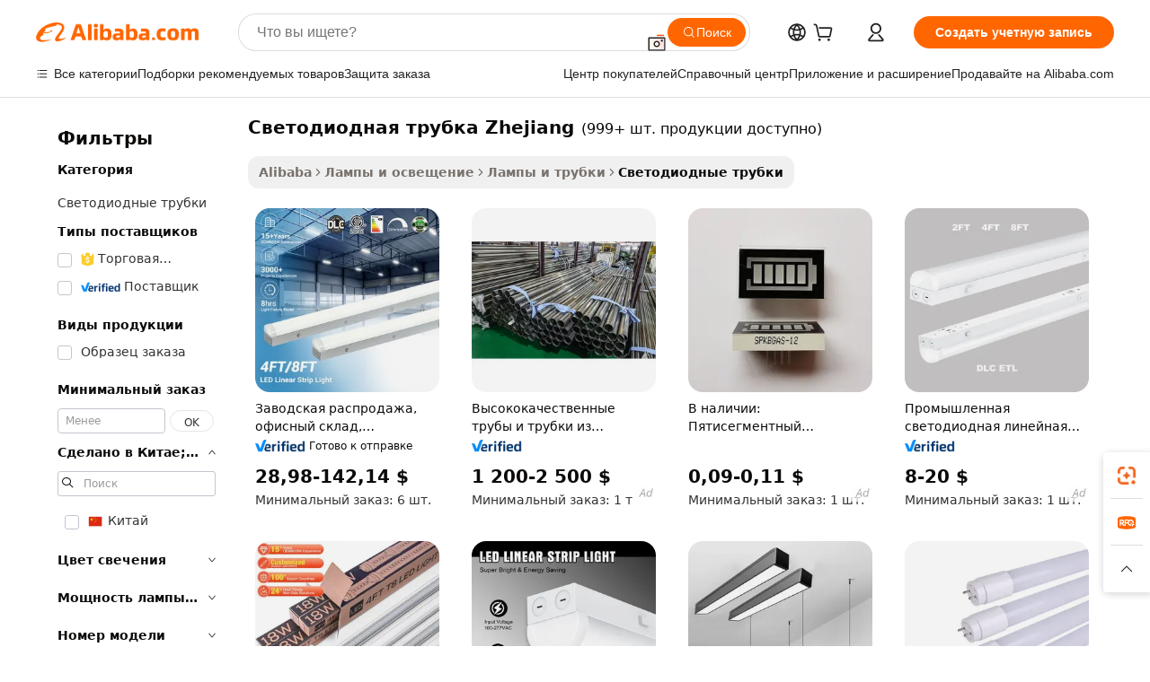

--- FILE ---
content_type: text/html;charset=UTF-8
request_url: https://russian.alibaba.com/g/led-tube-light-zhejiang.html
body_size: 181242
content:

<!-- screen_content -->

    <!-- tangram:5410 begin-->
    <!-- tangram:529998 begin-->

<!DOCTYPE html>
<html lang="ru" dir="ltr">
  <head>
        <script>
      window.__BB = {
        scene: window.__bb_scene || 'traffic-free-goods'
      };
      window.__BB.BB_CWV_IGNORE = {
          lcp_element: ['#icbu-buyer-pc-top-banner'],
          lcp_url: [],
        };
      window._timing = {}
      window._timing.first_start = Date.now();
      window.needLoginInspiration = Boolean(false);
      // 变量用于标记页面首次可见时间
      let firstVisibleTime = null;
      if (typeof document.hidden !== 'undefined') {
        // 页面首次加载时直接统计
        if (!document.hidden) {
          firstVisibleTime = Date.now();
          window.__BB_timex = 1
        } else {
          // 页面不可见时监听 visibilitychange 事件
          document.addEventListener('visibilitychange', () => {
            if (!document.hidden) {
              firstVisibleTime = Date.now();
              window.__BB_timex = firstVisibleTime - window.performance.timing.navigationStart
              window.__BB.firstVisibleTime = window.__BB_timex
              console.log("Page became visible after "+ window.__BB_timex + " ms");
            }
          }, { once: true });  // 确保只触发一次
        }
      } else {
        console.warn('Page Visibility API is not supported in this browser.');
      }
    </script>
        <meta name="data-spm" content="a2700">
        <meta name="aplus-xplug" content="NONE">
        <meta name="aplus-icbu-disable-umid" content="1">
        <meta name="google-translate-customization" content="9de59014edaf3b99-22e1cf3b5ca21786-g00bb439a5e9e5f8f-f">
    <meta name="yandex-verification" content="25a76ba8e4443bb3" />
    <meta name="msvalidate.01" content="E3FBF0E89B724C30844BF17C59608E8F" />
    <meta name="viewport" content="width=device-width, initial-scale=1.0, maximum-scale=5.0, user-scalable=yes">
        <link rel="preconnect" href="https://s.alicdn.com/" crossorigin>
    <link rel="dns-prefetch" href="https://s.alicdn.com">
                        <link rel="preload" href="" as="image">
        <link rel="preload" href="https://s.alicdn.com/@g/alilog/??aplus_plugin_icbufront/index.js,mlog/aplus_v2.js" as="script">
        <link rel="preload" href="https://s.alicdn.com/@img/imgextra/i2/O1CN0153JdbU26g4bILVOyC_!!6000000007690-2-tps-418-58.png" as="image">
        <script>
            window.__APLUS_ABRATE__ = {
        perf_group: 'control',
        scene: "traffic-free-goods",
      };
    </script>
    <meta name="aplus-mmstat-timeout" content="15000">
        <meta content="text/html; charset=utf-8" http-equiv="Content-Type">
          <title>Яркие светодиодная трубка Zhejiang, цветные и белые - Alibaba.com</title>
      <meta name="keywords" content="neon light,led light,ceiling light">
      <meta name="description" content="Оживленный светодиодная трубка Zhejiang от Alibaba.com украсит любое пространство. Выберите эти светодиодная трубка Zhejiang, чтобы оживить офис или добавить что-нибудь необычное.">
            <meta name="pagetiming-rate" content="9">
      <meta name="pagetiming-resource-rate" content="4">
                    <link rel="canonical" href="https://russian.alibaba.com/g/led-tube-light-zhejiang.html">
                              <link rel="alternate" hreflang="fr" href="https://french.alibaba.com/g/led-tube-light-zhejiang.html">
                  <link rel="alternate" hreflang="de" href="https://german.alibaba.com/g/led-tube-light-zhejiang.html">
                  <link rel="alternate" hreflang="pt" href="https://portuguese.alibaba.com/g/led-tube-light-zhejiang.html">
                  <link rel="alternate" hreflang="it" href="https://italian.alibaba.com/g/led-tube-light-zhejiang.html">
                  <link rel="alternate" hreflang="es" href="https://spanish.alibaba.com/g/led-tube-light-zhejiang.html">
                  <link rel="alternate" hreflang="ru" href="https://russian.alibaba.com/g/led-tube-light-zhejiang.html">
                  <link rel="alternate" hreflang="ko" href="https://korean.alibaba.com/g/led-tube-light-zhejiang.html">
                  <link rel="alternate" hreflang="ar" href="https://arabic.alibaba.com/g/led-tube-light-zhejiang.html">
                  <link rel="alternate" hreflang="ja" href="https://japanese.alibaba.com/g/led-tube-light-zhejiang.html">
                  <link rel="alternate" hreflang="tr" href="https://turkish.alibaba.com/g/led-tube-light-zhejiang.html">
                  <link rel="alternate" hreflang="th" href="https://thai.alibaba.com/g/led-tube-light-zhejiang.html">
                  <link rel="alternate" hreflang="vi" href="https://vietnamese.alibaba.com/g/led-tube-light-zhejiang.html">
                  <link rel="alternate" hreflang="nl" href="https://dutch.alibaba.com/g/led-tube-light-zhejiang.html">
                  <link rel="alternate" hreflang="he" href="https://hebrew.alibaba.com/g/led-tube-light-zhejiang.html">
                  <link rel="alternate" hreflang="id" href="https://indonesian.alibaba.com/g/led-tube-light-zhejiang.html">
                  <link rel="alternate" hreflang="hi" href="https://hindi.alibaba.com/g/led-tube-light-zhejiang.html">
                  <link rel="alternate" hreflang="en" href="https://www.alibaba.com/showroom/led-tube-light-zhejiang.html">
                  <link rel="alternate" hreflang="zh" href="https://chinese.alibaba.com/g/led-tube-light-zhejiang.html">
                  <link rel="alternate" hreflang="x-default" href="https://www.alibaba.com/showroom/led-tube-light-zhejiang.html">
                                        <script>
      // Aplus 配置自动打点
      var queue = window.goldlog_queue || (window.goldlog_queue = []);
      var tags = ["button", "a", "div", "span", "i", "svg", "input", "li", "tr"];
      queue.push(
        {
          action: 'goldlog.appendMetaInfo',
          arguments: [
            'aplus-auto-exp',
            [
              {
                logkey: '/sc.ug_msite.new_product_exp',
                cssSelector: '[data-spm-exp]',
                props: ["data-spm-exp"],
              },
              {
                logkey: '/sc.ug_pc.seolist_product_exp',
                cssSelector: '.traffic-card-gallery',
                props: ["data-spm-exp"],
              }
            ]
          ]
        }
      )
      queue.push({
        action: 'goldlog.setMetaInfo',
        arguments: ['aplus-auto-clk', JSON.stringify(tags.map(tag =>({
          "logkey": "/sc.ug_msite.new_product_clk",
          tag,
          "filter": "data-spm-clk",
          "props": ["data-spm-clk"]
        })))],
      });
    </script>
  </head>
  <div id="icbu-header"><div id="the-new-header" data-version="4.4.0" data-tnh-auto-exp="tnh-expose" data-scenes="search-products" style="position: relative;background-color: #fff;border-bottom: 1px solid #ddd;box-sizing: border-box; font-family:Inter,SF Pro Text,Roboto,Helvetica Neue,Helvetica,Tahoma,Arial,PingFang SC,Microsoft YaHei;"><div style="display: flex;align-items:center;height: 72px;min-width: 1200px;max-width: 1580px;margin: 0 auto;padding: 0 40px;box-sizing: border-box;"><img style="height: 29px; width: 209px;" src="https://s.alicdn.com/@img/imgextra/i2/O1CN0153JdbU26g4bILVOyC_!!6000000007690-2-tps-418-58.png" alt="" /></div><div style="min-width: 1200px;max-width: 1580px;margin: 0 auto;overflow: hidden;font-size: 14px;display: flex;justify-content: space-between;padding: 0 40px;box-sizing: border-box;"><div style="display: flex; align-items: center; justify-content: space-between"><div style="position: relative; height: 36px; padding: 0 28px 0 20px">All categories</div><div style="position: relative; height: 36px; padding-right: 28px">Featured selections</div><div style="position: relative; height: 36px">Trade Assurance</div></div><div style="display: flex; align-items: center; justify-content: space-between"><div style="position: relative; height: 36px; padding-right: 28px">Buyer Central</div><div style="position: relative; height: 36px; padding-right: 28px">Help Center</div><div style="position: relative; height: 36px; padding-right: 28px">Get the app</div><div style="position: relative; height: 36px">Become a supplier</div></div></div></div></div></div>
  <body data-spm="7724857" style="min-height: calc(100vh + 1px)"><script 
id="beacon-aplus"   
src="//s.alicdn.com/@g/alilog/??aplus_plugin_icbufront/index.js,mlog/aplus_v2.js"
exparams="aplus=async&userid=&aplus&ali_beacon_id=&ali_apache_id=&ali_apache_track=&ali_apache_tracktmp=&eagleeye_traceid=21030aa317694781847002500e0ec2&ip=3%2e17%2e10%2e182&dmtrack_c={ali%5fresin%5ftrace%3dse%5frst%3dnull%7csp%5fviewtype%3dY%7cset%3d3%7cser%3d1007%7cpageId%3d65ca18c4debb4319980ca6c9ac374a89%7cm%5fpageid%3dnull%7cpvmi%3d1361bc1fcdd6464188e4b8826f790aab%7csek%5fsepd%3d%25D1%2581%25D0%25B2%25D0%25B5%25D1%2582%25D0%25BE%25D0%25B4%25D0%25B8%25D0%25BE%25D0%25B4%25D0%25BD%25D0%25B0%25D1%258F%2b%25D1%2582%25D1%2580%25D1%2583%25D0%25B1%25D0%25BA%25D0%25B0%2bZhejiang%7csek%3dled%2btube%2blight%2bzhejiang%7cse%5fpn%3d1%7cp4pid%3da585e98b%2d74a1%2d44c5%2db1cf%2d81f897d3751f%7csclkid%3dnull%7cforecast%5fpost%5fcate%3dnull%7cseo%5fnew%5fuser%5fflag%3dfalse%7ccategoryId%3d100010481%7cseo%5fsearch%5fmodel%5fupgrade%5fv2%3d2025070801%7cseo%5fmodule%5fcard%5f20240624%3d202406242%7clong%5ftext%5fgoogle%5ftranslate%5fv2%3d2407142%7cseo%5fcontent%5ftd%5fbottom%5ftext%5fupdate%5fkey%3d2025070801%7cseo%5fsearch%5fmodel%5fupgrade%5fv3%3d2025072201%7cseo%5fsearch%5fmodel%5fmulti%5fupgrade%5fv3%3d2025081101%7cdamo%5falt%5freplace%3dnull%7cwap%5fcross%3d2007659%7cwap%5fcs%5faction%3d2005494%7cAPP%5fVisitor%5fActive%3d26705%7cseo%5fshowroom%5fgoods%5fmix%3d2005244%7cseo%5fdefault%5fcached%5flong%5ftext%5ffrom%5fnew%5fkeyword%5fstep%3d2024122502%7cshowroom%5fgeneral%5ftemplate%3d2005292%7cwap%5fcs%5ftext%3dnull%7cstructured%5fdata%3d2025052702%7cseo%5fmulti%5fstyle%5ftext%5fupdate%3d2511181%7cpc%5fnew%5fheader%3dnull%7cseo%5fmeta%5fcate%5ftemplate%5fv1%3d2025042401%7cseo%5fmeta%5ftd%5fsearch%5fkeyword%5fstep%5fv1%3d2025040999%7cshowroom%5fft%5flong%5ftext%5fbaks%3d80802%7cAPP%5fGrowing%5fBuyer%5fHigh%5fIntent%5fActive%3d25488%7cshowroom%5fpc%5fv2019%3d2104%7cAPP%5fProspecting%5fBuyer%3d26706%7ccache%5fcontrol%3dnull%7cAPP%5fChurned%5fCore%5fBuyer%3d25502%7cseo%5fdefault%5fcached%5flong%5ftext%5fstep%3d24110802%7camp%5flighthouse%5fscore%5fimage%3d19657%7cseo%5fft%5ftranslate%5fgemini%3d25012003%7cwap%5fnode%5fssr%3d2015725%7cdataphant%5fopen%3d27030%7clongtext%5fmulti%5fstyle%5fexpand%5frussian%3d2510141%7cseo%5flongtext%5fgoogle%5fdata%5fsection%3d25021702%7cindustry%5fpopular%5ffloor%3dnull%7cwap%5fad%5fgoods%5fproduct%5finterval%3dnull%7cseo%5fgoods%5fbootom%5fwholesale%5flink%3dnull%7cseo%5fkeyword%5faatest%3d12%7cseo%5fmiddle%5fwholesale%5flink%3dnull%7cft%5flong%5ftext%5fenpand%5fstep2%3d121602%7cseo%5fft%5flongtext%5fexpand%5fstep3%3d25012102%7cseo%5fwap%5fheadercard%3d2006288%7cAPP%5fChurned%5fInactive%5fVisitor%3d25497%7cAPP%5fGrowing%5fBuyer%5fHigh%5fIntent%5fInactive%3d25482%7cseo%5fmeta%5ftd%5fmulti%5fkey%3d2025061801%7ctop%5frecommend%5f20250120%3d202501201%7clongtext%5fmulti%5fstyle%5fexpand%5ffrench%5fcopy%3d25091802%7clongtext%5fmulti%5fstyle%5fexpand%5ffrench%5fcopy%5fcopy%3d25092502%7cseo%5ffloor%5fexp%3dnull%7cseo%5fshowroom%5falgo%5flink%3d17764%7cseo%5fmeta%5ftd%5faib%5fgeneral%5fkey%3d2025091900%7ccountry%5findustry%3d202311033%7cshowroom%5fft%5flong%5ftext%5fenpand%5fstep1%3d101102%7cseo%5fshowroom%5fnorel%3d443425%7cplp%5fstyle%5f25%5fpc%3d202505222%7cseo%5fggs%5flayer%3d10010%7cquery%5fmutil%5flang%5ftranslate%3d2025060300%7cseo%5fsearch%5fmulti%5fsearch%5ftype%5fv2%3d2026012201%7cAPP%5fChurned%5fBuyer%3d25468%7cstream%5frender%5fperf%5fopt%3d2309181%7cwap%5fgoods%3d2007383%7cseo%5fshowroom%5fsimilar%5f20240614%3d202406142%7cchinese%5fopen%3d6307%7cquery%5fgpt%5ftranslate%3d20240820%7cad%5fproduct%5finterval%3dnull%7camp%5fto%5fpwa%3d2007359%7cplp%5faib%5fmulti%5fai%5fmeta%3d20250401%7cwap%5fsupplier%5fcontent%3dnull%7cpc%5ffree%5frefactoring%3d20220315%7cAPP%5fGrowing%5fBuyer%5fInactive%3d25476%7csso%5foem%5ffloor%3dnull%7cseo%5fpc%5fnew%5fview%5f20240807%3d202408072%7cseo%5fbottom%5ftext%5fentity%5fkey%5fcopy%3d2025062400%7cstream%5frender%3d433763%7cseo%5fmodule%5fcard%5f20240424%3d202404241%7cseo%5ftitle%5freplace%5f20191226%3d5841%7clongtext%5fmulti%5fstyle%5fexpand%3d25090802%7cgoogleweblight%3d6516%7clighthouse%5fbase64%3d2005760%7cAPP%5fProspecting%5fBuyer%5fActive%3d26719%7cad%5fgoods%5fproduct%5finterval%3dnull%7cseo%5fbottom%5fdeep%5fextend%5fkw%5fkey%3d2025071101%7clongtext%5fmulti%5fstyle%5fexpand%5fturkish%3d25102801%7cilink%5fuv%3d20240911%7cwap%5flist%5fwakeup%3d2005832%7ctpp%5fcrosslink%5fpc%3d20205311%7cseo%5ftop%5fbooth%3d18501%7cAPP%5fGrowing%5fBuyer%5fLess%5fActive%3d25472%7cseo%5fsearch%5fmodel%5fupgrade%5frank%3d2025092401%7cgoodslayer%3d7977%7cft%5flong%5ftext%5ftranslate%5fexpand%5fstep1%3d24110802%7cseo%5fheaderstyle%5ftraffic%5fkey%5fv1%3d2025072100%7ccrosslink%5fswitch%3d2008141%7cp4p%5foutline%3d20240328%7cseo%5fmeta%5ftd%5faib%5fv2%5fkey%3d2025091800%7crts%5fmulti%3d2008404%7cseo%5fad%5foptimization%5fkey%5fv2%3d2025072300%7cAPP%5fVisitor%5fLess%5fActive%3d26693%7cseo%5fsearch%5franker%5fid%3d2025112400%7cplp%5fstyle%5f25%3d202505192%7ccdn%5fvm%3d2007368%7cwap%5fad%5fproduct%5finterval%3dnull%7cseo%5fsearch%5fmodel%5fmulti%5fupgrade%5frank%3d2025092401%7cpc%5fcard%5fshare%3d2025081201%7cAPP%5fGrowing%5fBuyer%5fHigh%5fIntent%5fLess%5fActive%3d25480%7cgoods%5ftitle%5fsubstitute%3d9618%7cwap%5fscreen%5fexp%3d2025081400%7creact%5fheader%5ftest%3d202502182%7cpc%5fcs%5fcolor%3d2005788%7cshowroom%5fft%5flong%5ftext%5ftest%3d72502%7cone%5ftap%5flogin%5fABTest%3d202308153%7cseo%5fhyh%5fshow%5ftags%3d9867%7cplp%5fstructured%5fdata%3d2508182%7cguide%5fdelete%3d2008526%7cseo%5findustry%5ftemplate%3dnull%7cseo%5fmeta%5ftd%5fmulti%5fes%5fkey%3d2025073101%7cseo%5fshowroom%5fdata%5fmix%3d19888%7csso%5ftop%5franking%5ffloor%3d20031%7cseo%5ftd%5fdeep%5fupgrade%5fkey%5fv3%3d2025081101%7cwap%5fue%5fone%3d2025111401%7cshowroom%5fto%5frts%5flink%3d2008480%7ccountrysearch%5ftest%3dnull%7cshowroom%5flist%5fnew%5farrival%3d2811002%7cchannel%5famp%5fto%5fpwa%3d2008435%7cseo%5fmulti%5fstyles%5flong%5ftext%3d2503172%7cseo%5fmeta%5ftext%5fmutli%5fcate%5ftemplate%5fv1%3d2025080800%7cseo%5fdefault%5fcached%5fmutil%5flong%5ftext%5fstep%3d24110436%7cseo%5faction%5fpoint%5ftype%3d22823%7cseo%5faib%5ftd%5flaunch%5f20240828%5fcopy%3d202408282%7cseo%5fshowroom%5fwholesale%5flink%3d2486142%7cseo%5fperf%5fimprove%3d2023999%7cseo%5fwap%5flist%5fbounce%5f01%3d2063%7cseo%5fwap%5flist%5fbounce%5f02%3d2128%7cAPP%5fGrowing%5fBuyer%5fActive%3d25492%7cvideolayer%3dnull%7cvideo%5fplay%3d2006036%7cAPP%5fChurned%5fMember%5fInactive%3d25501%7cseo%5fgoogle%5fnew%5fstruct%3d438326%7cicbu%5falgo%5fp4p%5fseo%5fad%3d2025072300%7ctpp%5ftrace%3dseoKeyword%2dseoKeyword%5fv3%2dbase%2dORIGINAL}&pageid=03110ab6210309561769478184&hn=ensearchweb033003009086%2erg%2dus%2deast%2eus68&asid=AQAAAAAoGHhpSuxpAwAAAAACdIKHqwIYaw==&treq=&tres=" async>
</script>
                        <!-- tangram:7430 begin-->
 <style>
   .traffic-card-gallery {display: flex;position: relative;flex-direction: column;justify-content: flex-start;border-radius: 0.5rem;background-color: #fff;padding: 0.5rem 0.5rem 1rem;overflow: hidden;font-size: 0.75rem;line-height: 1rem;}
   .product-price {
     b {
       font-size: 22px;
     }
   }
 </style>
<!-- tangram:7430 end-->
            <style>.component-left-filter-callback{display:flex;position:relative;margin-top:10px;height:1200px}.component-left-filter-callback img{width:200px}.component-left-filter-callback i{position:absolute;top:5%;left:50%}.related-search-wrapper{padding:.5rem;--tw-bg-opacity: 1;background-color:#fff;background-color:rgba(255,255,255,var(--tw-bg-opacity, 1));border-width:1px;border-color:var(--input)}.related-search-wrapper .related-search-box{margin:12px 16px}.related-search-wrapper .related-search-box .related-search-title{display:inline;float:start;color:#666;word-wrap:break-word;margin-right:12px;width:13%}.related-search-wrapper .related-search-box .related-search-content{display:flex;flex-wrap:wrap}.related-search-wrapper .related-search-box .related-search-content .related-search-link{margin-right:12px;width:23%;overflow:hidden;color:#666;text-overflow:ellipsis;white-space:nowrap}.product-title img{margin-right:.5rem;display:inline-block;height:1rem;vertical-align:sub}.product-price b{font-size:22px}.similar-icon{position:absolute;bottom:12px;z-index:2;right:12px}.rfq-card{display:inline-block;position:relative;box-sizing:border-box;margin-bottom:36px}.rfq-card .rfq-card-content{display:flex;position:relative;flex-direction:column;align-items:flex-start;background-size:cover;background-color:#fff;padding:12px;width:100%;height:100%}.rfq-card .rfq-card-content .rfq-card-icon{margin-top:50px}.rfq-card .rfq-card-content .rfq-card-icon img{width:45px}.rfq-card .rfq-card-content .rfq-card-top-title{margin-top:14px;color:#222;font-weight:400;font-size:16px}.rfq-card .rfq-card-content .rfq-card-title{margin-top:24px;color:#333;font-weight:800;font-size:20px}.rfq-card .rfq-card-content .rfq-card-input-box{margin-top:24px;width:100%}.rfq-card .rfq-card-content .rfq-card-input-box textarea{box-sizing:border-box;border:1px solid #ddd;border-radius:4px;background-color:#fff;padding:9px 12px;width:100%;height:88px;resize:none;color:#666;font-weight:400;font-size:13px;font-family:inherit}.rfq-card .rfq-card-content .rfq-card-button{margin-top:24px;border:1px solid #666;border-radius:16px;background-color:#fff;width:67%;color:#000;font-weight:700;font-size:14px;line-height:30px;text-align:center}[data-modulename^=ProductList-] div{contain-intrinsic-size:auto 500px}.traffic-card-gallery:hover{--tw-shadow: 0px 2px 6px 2px rgba(0,0,0,.12157);--tw-shadow-colored: 0px 2px 6px 2px var(--tw-shadow-color);box-shadow:0 0 #0000,0 0 #0000,0 2px 6px 2px #0000001f;box-shadow:var(--tw-ring-offset-shadow, 0 0 rgba(0,0,0,0)),var(--tw-ring-shadow, 0 0 rgba(0,0,0,0)),var(--tw-shadow);z-index:10}.traffic-card-gallery{position:relative;display:flex;flex-direction:column;justify-content:flex-start;overflow:hidden;border-radius:.75rem;--tw-bg-opacity: 1;background-color:#fff;background-color:rgba(255,255,255,var(--tw-bg-opacity, 1));padding:.5rem;font-size:.75rem;line-height:1rem}.traffic-card-list{position:relative;display:flex;height:292px;flex-direction:row;justify-content:flex-start;overflow:hidden;border-bottom-width:1px;--tw-bg-opacity: 1;background-color:#fff;background-color:rgba(255,255,255,var(--tw-bg-opacity, 1));padding:1rem;font-size:.75rem;line-height:1rem}.traffic-card-g-industry:hover{--tw-shadow: 0 0 10px rgba(0,0,0,.1);--tw-shadow-colored: 0 0 10px var(--tw-shadow-color);box-shadow:0 0 #0000,0 0 #0000,0 0 10px #0000001a;box-shadow:var(--tw-ring-offset-shadow, 0 0 rgba(0,0,0,0)),var(--tw-ring-shadow, 0 0 rgba(0,0,0,0)),var(--tw-shadow)}.traffic-card-g-industry{position:relative;border-radius:var(--radius);--tw-bg-opacity: 1;background-color:#fff;background-color:rgba(255,255,255,var(--tw-bg-opacity, 1));padding:1.25rem .75rem .75rem;font-size:.875rem;line-height:1.25rem}.module-filter-section-wrapper{max-height:none!important;overflow-x:hidden}*,:before,:after{--tw-border-spacing-x: 0;--tw-border-spacing-y: 0;--tw-translate-x: 0;--tw-translate-y: 0;--tw-rotate: 0;--tw-skew-x: 0;--tw-skew-y: 0;--tw-scale-x: 1;--tw-scale-y: 1;--tw-pan-x: ;--tw-pan-y: ;--tw-pinch-zoom: ;--tw-scroll-snap-strictness: proximity;--tw-gradient-from-position: ;--tw-gradient-via-position: ;--tw-gradient-to-position: ;--tw-ordinal: ;--tw-slashed-zero: ;--tw-numeric-figure: ;--tw-numeric-spacing: ;--tw-numeric-fraction: ;--tw-ring-inset: ;--tw-ring-offset-width: 0px;--tw-ring-offset-color: #fff;--tw-ring-color: rgba(59, 130, 246, .5);--tw-ring-offset-shadow: 0 0 rgba(0,0,0,0);--tw-ring-shadow: 0 0 rgba(0,0,0,0);--tw-shadow: 0 0 rgba(0,0,0,0);--tw-shadow-colored: 0 0 rgba(0,0,0,0);--tw-blur: ;--tw-brightness: ;--tw-contrast: ;--tw-grayscale: ;--tw-hue-rotate: ;--tw-invert: ;--tw-saturate: ;--tw-sepia: ;--tw-drop-shadow: ;--tw-backdrop-blur: ;--tw-backdrop-brightness: ;--tw-backdrop-contrast: ;--tw-backdrop-grayscale: ;--tw-backdrop-hue-rotate: ;--tw-backdrop-invert: ;--tw-backdrop-opacity: ;--tw-backdrop-saturate: ;--tw-backdrop-sepia: ;--tw-contain-size: ;--tw-contain-layout: ;--tw-contain-paint: ;--tw-contain-style: }::backdrop{--tw-border-spacing-x: 0;--tw-border-spacing-y: 0;--tw-translate-x: 0;--tw-translate-y: 0;--tw-rotate: 0;--tw-skew-x: 0;--tw-skew-y: 0;--tw-scale-x: 1;--tw-scale-y: 1;--tw-pan-x: ;--tw-pan-y: ;--tw-pinch-zoom: ;--tw-scroll-snap-strictness: proximity;--tw-gradient-from-position: ;--tw-gradient-via-position: ;--tw-gradient-to-position: ;--tw-ordinal: ;--tw-slashed-zero: ;--tw-numeric-figure: ;--tw-numeric-spacing: ;--tw-numeric-fraction: ;--tw-ring-inset: ;--tw-ring-offset-width: 0px;--tw-ring-offset-color: #fff;--tw-ring-color: rgba(59, 130, 246, .5);--tw-ring-offset-shadow: 0 0 rgba(0,0,0,0);--tw-ring-shadow: 0 0 rgba(0,0,0,0);--tw-shadow: 0 0 rgba(0,0,0,0);--tw-shadow-colored: 0 0 rgba(0,0,0,0);--tw-blur: ;--tw-brightness: ;--tw-contrast: ;--tw-grayscale: ;--tw-hue-rotate: ;--tw-invert: ;--tw-saturate: ;--tw-sepia: ;--tw-drop-shadow: ;--tw-backdrop-blur: ;--tw-backdrop-brightness: ;--tw-backdrop-contrast: ;--tw-backdrop-grayscale: ;--tw-backdrop-hue-rotate: ;--tw-backdrop-invert: ;--tw-backdrop-opacity: ;--tw-backdrop-saturate: ;--tw-backdrop-sepia: ;--tw-contain-size: ;--tw-contain-layout: ;--tw-contain-paint: ;--tw-contain-style: }*,:before,:after{box-sizing:border-box;border-width:0;border-style:solid;border-color:#e5e7eb}:before,:after{--tw-content: ""}html,:host{line-height:1.5;-webkit-text-size-adjust:100%;-moz-tab-size:4;-o-tab-size:4;tab-size:4;font-family:ui-sans-serif,system-ui,-apple-system,Segoe UI,Roboto,Ubuntu,Cantarell,Noto Sans,sans-serif,"Apple Color Emoji","Segoe UI Emoji",Segoe UI Symbol,"Noto Color Emoji";font-feature-settings:normal;font-variation-settings:normal;-webkit-tap-highlight-color:transparent}body{margin:0;line-height:inherit}hr{height:0;color:inherit;border-top-width:1px}abbr:where([title]){text-decoration:underline;-webkit-text-decoration:underline dotted;text-decoration:underline dotted}h1,h2,h3,h4,h5,h6{font-size:inherit;font-weight:inherit}a{color:inherit;text-decoration:inherit}b,strong{font-weight:bolder}code,kbd,samp,pre{font-family:ui-monospace,SFMono-Regular,Menlo,Monaco,Consolas,Liberation Mono,Courier New,monospace;font-feature-settings:normal;font-variation-settings:normal;font-size:1em}small{font-size:80%}sub,sup{font-size:75%;line-height:0;position:relative;vertical-align:baseline}sub{bottom:-.25em}sup{top:-.5em}table{text-indent:0;border-color:inherit;border-collapse:collapse}button,input,optgroup,select,textarea{font-family:inherit;font-feature-settings:inherit;font-variation-settings:inherit;font-size:100%;font-weight:inherit;line-height:inherit;letter-spacing:inherit;color:inherit;margin:0;padding:0}button,select{text-transform:none}button,input:where([type=button]),input:where([type=reset]),input:where([type=submit]){-webkit-appearance:button;background-color:transparent;background-image:none}:-moz-focusring{outline:auto}:-moz-ui-invalid{box-shadow:none}progress{vertical-align:baseline}::-webkit-inner-spin-button,::-webkit-outer-spin-button{height:auto}[type=search]{-webkit-appearance:textfield;outline-offset:-2px}::-webkit-search-decoration{-webkit-appearance:none}::-webkit-file-upload-button{-webkit-appearance:button;font:inherit}summary{display:list-item}blockquote,dl,dd,h1,h2,h3,h4,h5,h6,hr,figure,p,pre{margin:0}fieldset{margin:0;padding:0}legend{padding:0}ol,ul,menu{list-style:none;margin:0;padding:0}dialog{padding:0}textarea{resize:vertical}input::-moz-placeholder,textarea::-moz-placeholder{opacity:1;color:#9ca3af}input::placeholder,textarea::placeholder{opacity:1;color:#9ca3af}button,[role=button]{cursor:pointer}:disabled{cursor:default}img,svg,video,canvas,audio,iframe,embed,object{display:block;vertical-align:middle}img,video{max-width:100%;height:auto}[hidden]:where(:not([hidden=until-found])){display:none}:root{--background: hsl(0, 0%, 100%);--foreground: hsl(20, 14.3%, 4.1%);--card: hsl(0, 0%, 100%);--card-foreground: hsl(20, 14.3%, 4.1%);--popover: hsl(0, 0%, 100%);--popover-foreground: hsl(20, 14.3%, 4.1%);--primary: hsl(24, 100%, 50%);--primary-foreground: hsl(60, 9.1%, 97.8%);--secondary: hsl(60, 4.8%, 95.9%);--secondary-foreground: #333;--muted: hsl(60, 4.8%, 95.9%);--muted-foreground: hsl(25, 5.3%, 44.7%);--accent: hsl(60, 4.8%, 95.9%);--accent-foreground: hsl(24, 9.8%, 10%);--destructive: hsl(0, 84.2%, 60.2%);--destructive-foreground: hsl(60, 9.1%, 97.8%);--border: hsl(20, 5.9%, 90%);--input: hsl(20, 5.9%, 90%);--ring: hsl(24.6, 95%, 53.1%);--radius: 1rem}.dark{--background: hsl(20, 14.3%, 4.1%);--foreground: hsl(60, 9.1%, 97.8%);--card: hsl(20, 14.3%, 4.1%);--card-foreground: hsl(60, 9.1%, 97.8%);--popover: hsl(20, 14.3%, 4.1%);--popover-foreground: hsl(60, 9.1%, 97.8%);--primary: hsl(20.5, 90.2%, 48.2%);--primary-foreground: hsl(60, 9.1%, 97.8%);--secondary: hsl(12, 6.5%, 15.1%);--secondary-foreground: hsl(60, 9.1%, 97.8%);--muted: hsl(12, 6.5%, 15.1%);--muted-foreground: hsl(24, 5.4%, 63.9%);--accent: hsl(12, 6.5%, 15.1%);--accent-foreground: hsl(60, 9.1%, 97.8%);--destructive: hsl(0, 72.2%, 50.6%);--destructive-foreground: hsl(60, 9.1%, 97.8%);--border: hsl(12, 6.5%, 15.1%);--input: hsl(12, 6.5%, 15.1%);--ring: hsl(20.5, 90.2%, 48.2%)}*{border-color:#e7e5e4;border-color:var(--border)}body{background-color:#fff;background-color:var(--background);color:#0c0a09;color:var(--foreground)}.il-sr-only{position:absolute;width:1px;height:1px;padding:0;margin:-1px;overflow:hidden;clip:rect(0,0,0,0);white-space:nowrap;border-width:0}.il-invisible{visibility:hidden}.il-fixed{position:fixed}.il-absolute{position:absolute}.il-relative{position:relative}.il-sticky{position:sticky}.il-inset-0{inset:0}.il--bottom-12{bottom:-3rem}.il--top-12{top:-3rem}.il-bottom-0{bottom:0}.il-bottom-2{bottom:.5rem}.il-bottom-3{bottom:.75rem}.il-bottom-4{bottom:1rem}.il-end-0{right:0}.il-end-2{right:.5rem}.il-end-3{right:.75rem}.il-end-4{right:1rem}.il-left-0{left:0}.il-left-3{left:.75rem}.il-right-0{right:0}.il-right-2{right:.5rem}.il-right-3{right:.75rem}.il-start-0{left:0}.il-start-1\/2{left:50%}.il-start-2{left:.5rem}.il-start-3{left:.75rem}.il-start-\[50\%\]{left:50%}.il-top-0{top:0}.il-top-1\/2{top:50%}.il-top-16{top:4rem}.il-top-4{top:1rem}.il-top-\[50\%\]{top:50%}.il-z-10{z-index:10}.il-z-50{z-index:50}.il-z-\[9999\]{z-index:9999}.il-col-span-4{grid-column:span 4 / span 4}.il-m-0{margin:0}.il-m-3{margin:.75rem}.il-m-auto{margin:auto}.il-mx-auto{margin-left:auto;margin-right:auto}.il-my-3{margin-top:.75rem;margin-bottom:.75rem}.il-my-5{margin-top:1.25rem;margin-bottom:1.25rem}.il-my-auto{margin-top:auto;margin-bottom:auto}.\!il-mb-4{margin-bottom:1rem!important}.il--mt-4{margin-top:-1rem}.il-mb-0{margin-bottom:0}.il-mb-1{margin-bottom:.25rem}.il-mb-2{margin-bottom:.5rem}.il-mb-3{margin-bottom:.75rem}.il-mb-4{margin-bottom:1rem}.il-mb-5{margin-bottom:1.25rem}.il-mb-6{margin-bottom:1.5rem}.il-mb-8{margin-bottom:2rem}.il-mb-\[-0\.75rem\]{margin-bottom:-.75rem}.il-mb-\[0\.125rem\]{margin-bottom:.125rem}.il-me-1{margin-right:.25rem}.il-me-2{margin-right:.5rem}.il-me-3{margin-right:.75rem}.il-me-auto{margin-right:auto}.il-mr-1{margin-right:.25rem}.il-mr-2{margin-right:.5rem}.il-ms-1{margin-left:.25rem}.il-ms-4{margin-left:1rem}.il-ms-5{margin-left:1.25rem}.il-ms-8{margin-left:2rem}.il-ms-\[\.375rem\]{margin-left:.375rem}.il-ms-auto{margin-left:auto}.il-mt-0{margin-top:0}.il-mt-0\.5{margin-top:.125rem}.il-mt-1{margin-top:.25rem}.il-mt-2{margin-top:.5rem}.il-mt-3{margin-top:.75rem}.il-mt-4{margin-top:1rem}.il-mt-6{margin-top:1.5rem}.il-line-clamp-1{overflow:hidden;display:-webkit-box;-webkit-box-orient:vertical;-webkit-line-clamp:1}.il-line-clamp-2{overflow:hidden;display:-webkit-box;-webkit-box-orient:vertical;-webkit-line-clamp:2}.il-line-clamp-6{overflow:hidden;display:-webkit-box;-webkit-box-orient:vertical;-webkit-line-clamp:6}.il-inline-block{display:inline-block}.il-inline{display:inline}.il-flex{display:flex}.il-inline-flex{display:inline-flex}.il-grid{display:grid}.il-aspect-square{aspect-ratio:1 / 1}.il-size-5{width:1.25rem;height:1.25rem}.il-h-1{height:.25rem}.il-h-10{height:2.5rem}.il-h-11{height:2.75rem}.il-h-20{height:5rem}.il-h-24{height:6rem}.il-h-3\.5{height:.875rem}.il-h-4{height:1rem}.il-h-40{height:10rem}.il-h-6{height:1.5rem}.il-h-8{height:2rem}.il-h-9{height:2.25rem}.il-h-\[150px\]{height:150px}.il-h-\[152px\]{height:152px}.il-h-\[18\.25rem\]{height:18.25rem}.il-h-\[292px\]{height:292px}.il-h-\[600px\]{height:600px}.il-h-auto{height:auto}.il-h-fit{height:-moz-fit-content;height:fit-content}.il-h-full{height:100%}.il-h-screen{height:100vh}.il-max-h-\[100vh\]{max-height:100vh}.il-w-1\/2{width:50%}.il-w-10{width:2.5rem}.il-w-10\/12{width:83.333333%}.il-w-4{width:1rem}.il-w-6{width:1.5rem}.il-w-64{width:16rem}.il-w-7\/12{width:58.333333%}.il-w-72{width:18rem}.il-w-8{width:2rem}.il-w-8\/12{width:66.666667%}.il-w-9{width:2.25rem}.il-w-9\/12{width:75%}.il-w-\[200px\]{width:200px}.il-w-\[84px\]{width:84px}.il-w-fit{width:-moz-fit-content;width:fit-content}.il-w-full{width:100%}.il-w-screen{width:100vw}.il-min-w-0{min-width:0px}.il-min-w-3{min-width:.75rem}.il-min-w-\[1200px\]{min-width:1200px}.il-max-w-\[1000px\]{max-width:1000px}.il-max-w-\[1580px\]{max-width:1580px}.il-max-w-full{max-width:100%}.il-max-w-lg{max-width:32rem}.il-flex-1{flex:1 1 0%}.il-flex-shrink-0,.il-shrink-0{flex-shrink:0}.il-flex-grow-0,.il-grow-0{flex-grow:0}.il-basis-24{flex-basis:6rem}.il-basis-full{flex-basis:100%}.il-origin-\[--radix-tooltip-content-transform-origin\]{transform-origin:var(--radix-tooltip-content-transform-origin)}.il--translate-x-1\/2{--tw-translate-x: -50%;transform:translate(-50%,var(--tw-translate-y)) rotate(var(--tw-rotate)) skew(var(--tw-skew-x)) skewY(var(--tw-skew-y)) scaleX(var(--tw-scale-x)) scaleY(var(--tw-scale-y));transform:translate(var(--tw-translate-x),var(--tw-translate-y)) rotate(var(--tw-rotate)) skew(var(--tw-skew-x)) skewY(var(--tw-skew-y)) scaleX(var(--tw-scale-x)) scaleY(var(--tw-scale-y))}.il--translate-y-1\/2{--tw-translate-y: -50%;transform:translate(var(--tw-translate-x),-50%) rotate(var(--tw-rotate)) skew(var(--tw-skew-x)) skewY(var(--tw-skew-y)) scaleX(var(--tw-scale-x)) scaleY(var(--tw-scale-y));transform:translate(var(--tw-translate-x),var(--tw-translate-y)) rotate(var(--tw-rotate)) skew(var(--tw-skew-x)) skewY(var(--tw-skew-y)) scaleX(var(--tw-scale-x)) scaleY(var(--tw-scale-y))}.il-translate-x-\[-50\%\]{--tw-translate-x: -50%;transform:translate(-50%,var(--tw-translate-y)) rotate(var(--tw-rotate)) skew(var(--tw-skew-x)) skewY(var(--tw-skew-y)) scaleX(var(--tw-scale-x)) scaleY(var(--tw-scale-y));transform:translate(var(--tw-translate-x),var(--tw-translate-y)) rotate(var(--tw-rotate)) skew(var(--tw-skew-x)) skewY(var(--tw-skew-y)) scaleX(var(--tw-scale-x)) scaleY(var(--tw-scale-y))}.il-translate-y-\[-50\%\]{--tw-translate-y: -50%;transform:translate(var(--tw-translate-x),-50%) rotate(var(--tw-rotate)) skew(var(--tw-skew-x)) skewY(var(--tw-skew-y)) scaleX(var(--tw-scale-x)) scaleY(var(--tw-scale-y));transform:translate(var(--tw-translate-x),var(--tw-translate-y)) rotate(var(--tw-rotate)) skew(var(--tw-skew-x)) skewY(var(--tw-skew-y)) scaleX(var(--tw-scale-x)) scaleY(var(--tw-scale-y))}.il-rotate-90{--tw-rotate: 90deg;transform:translate(var(--tw-translate-x),var(--tw-translate-y)) rotate(90deg) skew(var(--tw-skew-x)) skewY(var(--tw-skew-y)) scaleX(var(--tw-scale-x)) scaleY(var(--tw-scale-y));transform:translate(var(--tw-translate-x),var(--tw-translate-y)) rotate(var(--tw-rotate)) skew(var(--tw-skew-x)) skewY(var(--tw-skew-y)) scaleX(var(--tw-scale-x)) scaleY(var(--tw-scale-y))}@keyframes il-pulse{50%{opacity:.5}}.il-animate-pulse{animation:il-pulse 2s cubic-bezier(.4,0,.6,1) infinite}@keyframes il-spin{to{transform:rotate(360deg)}}.il-animate-spin{animation:il-spin 1s linear infinite}.il-cursor-pointer{cursor:pointer}.il-list-disc{list-style-type:disc}.il-grid-cols-2{grid-template-columns:repeat(2,minmax(0,1fr))}.il-grid-cols-4{grid-template-columns:repeat(4,minmax(0,1fr))}.il-flex-row{flex-direction:row}.il-flex-col{flex-direction:column}.il-flex-col-reverse{flex-direction:column-reverse}.il-flex-wrap{flex-wrap:wrap}.il-flex-nowrap{flex-wrap:nowrap}.il-items-start{align-items:flex-start}.il-items-center{align-items:center}.il-items-baseline{align-items:baseline}.il-justify-start{justify-content:flex-start}.il-justify-end{justify-content:flex-end}.il-justify-center{justify-content:center}.il-justify-between{justify-content:space-between}.il-gap-1{gap:.25rem}.il-gap-1\.5{gap:.375rem}.il-gap-10{gap:2.5rem}.il-gap-2{gap:.5rem}.il-gap-3{gap:.75rem}.il-gap-4{gap:1rem}.il-gap-8{gap:2rem}.il-gap-\[\.0938rem\]{gap:.0938rem}.il-gap-\[\.375rem\]{gap:.375rem}.il-gap-\[0\.125rem\]{gap:.125rem}.\!il-gap-x-5{-moz-column-gap:1.25rem!important;column-gap:1.25rem!important}.\!il-gap-y-5{row-gap:1.25rem!important}.il-space-y-1\.5>:not([hidden])~:not([hidden]){--tw-space-y-reverse: 0;margin-top:calc(.375rem * (1 - var(--tw-space-y-reverse)));margin-top:.375rem;margin-top:calc(.375rem * calc(1 - var(--tw-space-y-reverse)));margin-bottom:0rem;margin-bottom:calc(.375rem * var(--tw-space-y-reverse))}.il-space-y-4>:not([hidden])~:not([hidden]){--tw-space-y-reverse: 0;margin-top:calc(1rem * (1 - var(--tw-space-y-reverse)));margin-top:1rem;margin-top:calc(1rem * calc(1 - var(--tw-space-y-reverse)));margin-bottom:0rem;margin-bottom:calc(1rem * var(--tw-space-y-reverse))}.il-overflow-hidden{overflow:hidden}.il-overflow-y-auto{overflow-y:auto}.il-overflow-y-scroll{overflow-y:scroll}.il-truncate{overflow:hidden;text-overflow:ellipsis;white-space:nowrap}.il-text-ellipsis{text-overflow:ellipsis}.il-whitespace-normal{white-space:normal}.il-whitespace-nowrap{white-space:nowrap}.il-break-normal{word-wrap:normal;word-break:normal}.il-break-words{word-wrap:break-word}.il-break-all{word-break:break-all}.il-rounded{border-radius:.25rem}.il-rounded-2xl{border-radius:1rem}.il-rounded-\[0\.5rem\]{border-radius:.5rem}.il-rounded-\[1\.25rem\]{border-radius:1.25rem}.il-rounded-full{border-radius:9999px}.il-rounded-lg{border-radius:1rem;border-radius:var(--radius)}.il-rounded-md{border-radius:calc(1rem - 2px);border-radius:calc(var(--radius) - 2px)}.il-rounded-sm{border-radius:calc(1rem - 4px);border-radius:calc(var(--radius) - 4px)}.il-rounded-xl{border-radius:.75rem}.il-border,.il-border-\[1px\]{border-width:1px}.il-border-b,.il-border-b-\[1px\]{border-bottom-width:1px}.il-border-solid{border-style:solid}.il-border-none{border-style:none}.il-border-\[\#222\]{--tw-border-opacity: 1;border-color:#222;border-color:rgba(34,34,34,var(--tw-border-opacity, 1))}.il-border-\[\#DDD\]{--tw-border-opacity: 1;border-color:#ddd;border-color:rgba(221,221,221,var(--tw-border-opacity, 1))}.il-border-foreground{border-color:#0c0a09;border-color:var(--foreground)}.il-border-input{border-color:#e7e5e4;border-color:var(--input)}.il-bg-\[\#F8F8F8\]{--tw-bg-opacity: 1;background-color:#f8f8f8;background-color:rgba(248,248,248,var(--tw-bg-opacity, 1))}.il-bg-\[\#d9d9d963\]{background-color:#d9d9d963}.il-bg-accent{background-color:#f5f5f4;background-color:var(--accent)}.il-bg-background{background-color:#fff;background-color:var(--background)}.il-bg-black{--tw-bg-opacity: 1;background-color:#000;background-color:rgba(0,0,0,var(--tw-bg-opacity, 1))}.il-bg-black\/80{background-color:#000c}.il-bg-destructive{background-color:#ef4444;background-color:var(--destructive)}.il-bg-gray-300{--tw-bg-opacity: 1;background-color:#d1d5db;background-color:rgba(209,213,219,var(--tw-bg-opacity, 1))}.il-bg-muted{background-color:#f5f5f4;background-color:var(--muted)}.il-bg-orange-500{--tw-bg-opacity: 1;background-color:#f97316;background-color:rgba(249,115,22,var(--tw-bg-opacity, 1))}.il-bg-popover{background-color:#fff;background-color:var(--popover)}.il-bg-primary{background-color:#f60;background-color:var(--primary)}.il-bg-secondary{background-color:#f5f5f4;background-color:var(--secondary)}.il-bg-transparent{background-color:transparent}.il-bg-white{--tw-bg-opacity: 1;background-color:#fff;background-color:rgba(255,255,255,var(--tw-bg-opacity, 1))}.il-bg-opacity-80{--tw-bg-opacity: .8}.il-bg-cover{background-size:cover}.il-bg-no-repeat{background-repeat:no-repeat}.il-fill-black{fill:#000}.il-object-cover{-o-object-fit:cover;object-fit:cover}.il-p-0{padding:0}.il-p-1{padding:.25rem}.il-p-2{padding:.5rem}.il-p-3{padding:.75rem}.il-p-4{padding:1rem}.il-p-5{padding:1.25rem}.il-p-6{padding:1.5rem}.il-px-2{padding-left:.5rem;padding-right:.5rem}.il-px-3{padding-left:.75rem;padding-right:.75rem}.il-py-0\.5{padding-top:.125rem;padding-bottom:.125rem}.il-py-1\.5{padding-top:.375rem;padding-bottom:.375rem}.il-py-10{padding-top:2.5rem;padding-bottom:2.5rem}.il-py-2{padding-top:.5rem;padding-bottom:.5rem}.il-py-3{padding-top:.75rem;padding-bottom:.75rem}.il-pb-0{padding-bottom:0}.il-pb-3{padding-bottom:.75rem}.il-pb-4{padding-bottom:1rem}.il-pb-8{padding-bottom:2rem}.il-pe-0{padding-right:0}.il-pe-2{padding-right:.5rem}.il-pe-3{padding-right:.75rem}.il-pe-4{padding-right:1rem}.il-pe-6{padding-right:1.5rem}.il-pe-8{padding-right:2rem}.il-pe-\[12px\]{padding-right:12px}.il-pe-\[3\.25rem\]{padding-right:3.25rem}.il-pl-4{padding-left:1rem}.il-ps-0{padding-left:0}.il-ps-2{padding-left:.5rem}.il-ps-3{padding-left:.75rem}.il-ps-4{padding-left:1rem}.il-ps-6{padding-left:1.5rem}.il-ps-8{padding-left:2rem}.il-ps-\[12px\]{padding-left:12px}.il-ps-\[3\.25rem\]{padding-left:3.25rem}.il-pt-10{padding-top:2.5rem}.il-pt-4{padding-top:1rem}.il-pt-5{padding-top:1.25rem}.il-pt-6{padding-top:1.5rem}.il-pt-7{padding-top:1.75rem}.il-text-center{text-align:center}.il-text-start{text-align:left}.il-text-2xl{font-size:1.5rem;line-height:2rem}.il-text-base{font-size:1rem;line-height:1.5rem}.il-text-lg{font-size:1.125rem;line-height:1.75rem}.il-text-sm{font-size:.875rem;line-height:1.25rem}.il-text-xl{font-size:1.25rem;line-height:1.75rem}.il-text-xs{font-size:.75rem;line-height:1rem}.il-font-\[600\]{font-weight:600}.il-font-bold{font-weight:700}.il-font-medium{font-weight:500}.il-font-normal{font-weight:400}.il-font-semibold{font-weight:600}.il-leading-3{line-height:.75rem}.il-leading-4{line-height:1rem}.il-leading-\[1\.43\]{line-height:1.43}.il-leading-\[18px\]{line-height:18px}.il-leading-\[26px\]{line-height:26px}.il-leading-none{line-height:1}.il-tracking-tight{letter-spacing:-.025em}.il-text-\[\#00820D\]{--tw-text-opacity: 1;color:#00820d;color:rgba(0,130,13,var(--tw-text-opacity, 1))}.il-text-\[\#222\]{--tw-text-opacity: 1;color:#222;color:rgba(34,34,34,var(--tw-text-opacity, 1))}.il-text-\[\#444\]{--tw-text-opacity: 1;color:#444;color:rgba(68,68,68,var(--tw-text-opacity, 1))}.il-text-\[\#4B1D1F\]{--tw-text-opacity: 1;color:#4b1d1f;color:rgba(75,29,31,var(--tw-text-opacity, 1))}.il-text-\[\#767676\]{--tw-text-opacity: 1;color:#767676;color:rgba(118,118,118,var(--tw-text-opacity, 1))}.il-text-\[\#D04A0A\]{--tw-text-opacity: 1;color:#d04a0a;color:rgba(208,74,10,var(--tw-text-opacity, 1))}.il-text-\[\#F7421E\]{--tw-text-opacity: 1;color:#f7421e;color:rgba(247,66,30,var(--tw-text-opacity, 1))}.il-text-\[\#FF6600\]{--tw-text-opacity: 1;color:#f60;color:rgba(255,102,0,var(--tw-text-opacity, 1))}.il-text-\[\#f7421e\]{--tw-text-opacity: 1;color:#f7421e;color:rgba(247,66,30,var(--tw-text-opacity, 1))}.il-text-destructive-foreground{color:#fafaf9;color:var(--destructive-foreground)}.il-text-foreground{color:#0c0a09;color:var(--foreground)}.il-text-muted-foreground{color:#78716c;color:var(--muted-foreground)}.il-text-popover-foreground{color:#0c0a09;color:var(--popover-foreground)}.il-text-primary{color:#f60;color:var(--primary)}.il-text-primary-foreground{color:#fafaf9;color:var(--primary-foreground)}.il-text-secondary-foreground{color:#333;color:var(--secondary-foreground)}.il-text-white{--tw-text-opacity: 1;color:#fff;color:rgba(255,255,255,var(--tw-text-opacity, 1))}.il-underline{text-decoration-line:underline}.il-line-through{text-decoration-line:line-through}.il-underline-offset-4{text-underline-offset:4px}.il-opacity-5{opacity:.05}.il-opacity-70{opacity:.7}.il-shadow-\[0_2px_6px_2px_rgba\(0\,0\,0\,0\.12\)\]{--tw-shadow: 0 2px 6px 2px rgba(0,0,0,.12);--tw-shadow-colored: 0 2px 6px 2px var(--tw-shadow-color);box-shadow:0 0 #0000,0 0 #0000,0 2px 6px 2px #0000001f;box-shadow:var(--tw-ring-offset-shadow, 0 0 rgba(0,0,0,0)),var(--tw-ring-shadow, 0 0 rgba(0,0,0,0)),var(--tw-shadow)}.il-shadow-cards{--tw-shadow: 0 0 10px rgba(0,0,0,.1);--tw-shadow-colored: 0 0 10px var(--tw-shadow-color);box-shadow:0 0 #0000,0 0 #0000,0 0 10px #0000001a;box-shadow:var(--tw-ring-offset-shadow, 0 0 rgba(0,0,0,0)),var(--tw-ring-shadow, 0 0 rgba(0,0,0,0)),var(--tw-shadow)}.il-shadow-lg{--tw-shadow: 0 10px 15px -3px rgba(0, 0, 0, .1), 0 4px 6px -4px rgba(0, 0, 0, .1);--tw-shadow-colored: 0 10px 15px -3px var(--tw-shadow-color), 0 4px 6px -4px var(--tw-shadow-color);box-shadow:0 0 #0000,0 0 #0000,0 10px 15px -3px #0000001a,0 4px 6px -4px #0000001a;box-shadow:var(--tw-ring-offset-shadow, 0 0 rgba(0,0,0,0)),var(--tw-ring-shadow, 0 0 rgba(0,0,0,0)),var(--tw-shadow)}.il-shadow-md{--tw-shadow: 0 4px 6px -1px rgba(0, 0, 0, .1), 0 2px 4px -2px rgba(0, 0, 0, .1);--tw-shadow-colored: 0 4px 6px -1px var(--tw-shadow-color), 0 2px 4px -2px var(--tw-shadow-color);box-shadow:0 0 #0000,0 0 #0000,0 4px 6px -1px #0000001a,0 2px 4px -2px #0000001a;box-shadow:var(--tw-ring-offset-shadow, 0 0 rgba(0,0,0,0)),var(--tw-ring-shadow, 0 0 rgba(0,0,0,0)),var(--tw-shadow)}.il-outline-none{outline:2px solid transparent;outline-offset:2px}.il-outline-1{outline-width:1px}.il-ring-offset-background{--tw-ring-offset-color: var(--background)}.il-transition-colors{transition-property:color,background-color,border-color,text-decoration-color,fill,stroke;transition-timing-function:cubic-bezier(.4,0,.2,1);transition-duration:.15s}.il-transition-opacity{transition-property:opacity;transition-timing-function:cubic-bezier(.4,0,.2,1);transition-duration:.15s}.il-transition-transform{transition-property:transform;transition-timing-function:cubic-bezier(.4,0,.2,1);transition-duration:.15s}.il-duration-200{transition-duration:.2s}.il-duration-300{transition-duration:.3s}.il-ease-in-out{transition-timing-function:cubic-bezier(.4,0,.2,1)}@keyframes enter{0%{opacity:1;opacity:var(--tw-enter-opacity, 1);transform:translateZ(0) scaleZ(1) rotate(0);transform:translate3d(var(--tw-enter-translate-x, 0),var(--tw-enter-translate-y, 0),0) scale3d(var(--tw-enter-scale, 1),var(--tw-enter-scale, 1),var(--tw-enter-scale, 1)) rotate(var(--tw-enter-rotate, 0))}}@keyframes exit{to{opacity:1;opacity:var(--tw-exit-opacity, 1);transform:translateZ(0) scaleZ(1) rotate(0);transform:translate3d(var(--tw-exit-translate-x, 0),var(--tw-exit-translate-y, 0),0) scale3d(var(--tw-exit-scale, 1),var(--tw-exit-scale, 1),var(--tw-exit-scale, 1)) rotate(var(--tw-exit-rotate, 0))}}.il-animate-in{animation-name:enter;animation-duration:.15s;--tw-enter-opacity: initial;--tw-enter-scale: initial;--tw-enter-rotate: initial;--tw-enter-translate-x: initial;--tw-enter-translate-y: initial}.il-fade-in-0{--tw-enter-opacity: 0}.il-zoom-in-95{--tw-enter-scale: .95}.il-duration-200{animation-duration:.2s}.il-duration-300{animation-duration:.3s}.il-ease-in-out{animation-timing-function:cubic-bezier(.4,0,.2,1)}.no-scrollbar::-webkit-scrollbar{display:none}.no-scrollbar{-ms-overflow-style:none;scrollbar-width:none}.longtext-style-inmodel h2{margin-bottom:.5rem;margin-top:1rem;font-size:1rem;line-height:1.5rem;font-weight:700}.first-of-type\:il-ms-4:first-of-type{margin-left:1rem}.hover\:il-bg-\[\#f4f4f4\]:hover{--tw-bg-opacity: 1;background-color:#f4f4f4;background-color:rgba(244,244,244,var(--tw-bg-opacity, 1))}.hover\:il-bg-accent:hover{background-color:#f5f5f4;background-color:var(--accent)}.hover\:il-text-accent-foreground:hover{color:#1c1917;color:var(--accent-foreground)}.hover\:il-text-foreground:hover{color:#0c0a09;color:var(--foreground)}.hover\:il-underline:hover{text-decoration-line:underline}.hover\:il-opacity-100:hover{opacity:1}.hover\:il-opacity-90:hover{opacity:.9}.focus\:il-outline-none:focus{outline:2px solid transparent;outline-offset:2px}.focus\:il-ring-2:focus{--tw-ring-offset-shadow: var(--tw-ring-inset) 0 0 0 var(--tw-ring-offset-width) var(--tw-ring-offset-color);--tw-ring-shadow: var(--tw-ring-inset) 0 0 0 calc(2px + var(--tw-ring-offset-width)) var(--tw-ring-color);box-shadow:var(--tw-ring-offset-shadow),var(--tw-ring-shadow),0 0 #0000;box-shadow:var(--tw-ring-offset-shadow),var(--tw-ring-shadow),var(--tw-shadow, 0 0 rgba(0,0,0,0))}.focus\:il-ring-ring:focus{--tw-ring-color: var(--ring)}.focus\:il-ring-offset-2:focus{--tw-ring-offset-width: 2px}.focus-visible\:il-outline-none:focus-visible{outline:2px solid transparent;outline-offset:2px}.focus-visible\:il-ring-2:focus-visible{--tw-ring-offset-shadow: var(--tw-ring-inset) 0 0 0 var(--tw-ring-offset-width) var(--tw-ring-offset-color);--tw-ring-shadow: var(--tw-ring-inset) 0 0 0 calc(2px + var(--tw-ring-offset-width)) var(--tw-ring-color);box-shadow:var(--tw-ring-offset-shadow),var(--tw-ring-shadow),0 0 #0000;box-shadow:var(--tw-ring-offset-shadow),var(--tw-ring-shadow),var(--tw-shadow, 0 0 rgba(0,0,0,0))}.focus-visible\:il-ring-ring:focus-visible{--tw-ring-color: var(--ring)}.focus-visible\:il-ring-offset-2:focus-visible{--tw-ring-offset-width: 2px}.active\:il-bg-primary:active{background-color:#f60;background-color:var(--primary)}.active\:il-bg-white:active{--tw-bg-opacity: 1;background-color:#fff;background-color:rgba(255,255,255,var(--tw-bg-opacity, 1))}.disabled\:il-pointer-events-none:disabled{pointer-events:none}.disabled\:il-opacity-10:disabled{opacity:.1}.il-group:hover .group-hover\:il-visible{visibility:visible}.il-group:hover .group-hover\:il-scale-110{--tw-scale-x: 1.1;--tw-scale-y: 1.1;transform:translate(var(--tw-translate-x),var(--tw-translate-y)) rotate(var(--tw-rotate)) skew(var(--tw-skew-x)) skewY(var(--tw-skew-y)) scaleX(1.1) scaleY(1.1);transform:translate(var(--tw-translate-x),var(--tw-translate-y)) rotate(var(--tw-rotate)) skew(var(--tw-skew-x)) skewY(var(--tw-skew-y)) scaleX(var(--tw-scale-x)) scaleY(var(--tw-scale-y))}.il-group:hover .group-hover\:il-underline{text-decoration-line:underline}.data-\[state\=open\]\:il-animate-in[data-state=open]{animation-name:enter;animation-duration:.15s;--tw-enter-opacity: initial;--tw-enter-scale: initial;--tw-enter-rotate: initial;--tw-enter-translate-x: initial;--tw-enter-translate-y: initial}.data-\[state\=closed\]\:il-animate-out[data-state=closed]{animation-name:exit;animation-duration:.15s;--tw-exit-opacity: initial;--tw-exit-scale: initial;--tw-exit-rotate: initial;--tw-exit-translate-x: initial;--tw-exit-translate-y: initial}.data-\[state\=closed\]\:il-fade-out-0[data-state=closed]{--tw-exit-opacity: 0}.data-\[state\=open\]\:il-fade-in-0[data-state=open]{--tw-enter-opacity: 0}.data-\[state\=closed\]\:il-zoom-out-95[data-state=closed]{--tw-exit-scale: .95}.data-\[state\=open\]\:il-zoom-in-95[data-state=open]{--tw-enter-scale: .95}.data-\[side\=bottom\]\:il-slide-in-from-top-2[data-side=bottom]{--tw-enter-translate-y: -.5rem}.data-\[side\=left\]\:il-slide-in-from-right-2[data-side=left]{--tw-enter-translate-x: .5rem}.data-\[side\=right\]\:il-slide-in-from-left-2[data-side=right]{--tw-enter-translate-x: -.5rem}.data-\[side\=top\]\:il-slide-in-from-bottom-2[data-side=top]{--tw-enter-translate-y: .5rem}@media (min-width: 640px){.sm\:il-flex-row{flex-direction:row}.sm\:il-justify-end{justify-content:flex-end}.sm\:il-gap-2\.5{gap:.625rem}.sm\:il-space-x-2>:not([hidden])~:not([hidden]){--tw-space-x-reverse: 0;margin-right:0rem;margin-right:calc(.5rem * var(--tw-space-x-reverse));margin-left:calc(.5rem * (1 - var(--tw-space-x-reverse)));margin-left:.5rem;margin-left:calc(.5rem * calc(1 - var(--tw-space-x-reverse)))}.sm\:il-rounded-lg{border-radius:1rem;border-radius:var(--radius)}.sm\:il-text-left{text-align:left}}.rtl\:il-translate-x-\[50\%\]:where([dir=rtl],[dir=rtl] *){--tw-translate-x: 50%;transform:translate(50%,var(--tw-translate-y)) rotate(var(--tw-rotate)) skew(var(--tw-skew-x)) skewY(var(--tw-skew-y)) scaleX(var(--tw-scale-x)) scaleY(var(--tw-scale-y));transform:translate(var(--tw-translate-x),var(--tw-translate-y)) rotate(var(--tw-rotate)) skew(var(--tw-skew-x)) skewY(var(--tw-skew-y)) scaleX(var(--tw-scale-x)) scaleY(var(--tw-scale-y))}.rtl\:il-scale-\[-1\]:where([dir=rtl],[dir=rtl] *){--tw-scale-x: -1;--tw-scale-y: -1;transform:translate(var(--tw-translate-x),var(--tw-translate-y)) rotate(var(--tw-rotate)) skew(var(--tw-skew-x)) skewY(var(--tw-skew-y)) scaleX(-1) scaleY(-1);transform:translate(var(--tw-translate-x),var(--tw-translate-y)) rotate(var(--tw-rotate)) skew(var(--tw-skew-x)) skewY(var(--tw-skew-y)) scaleX(var(--tw-scale-x)) scaleY(var(--tw-scale-y))}.rtl\:il-scale-x-\[-1\]:where([dir=rtl],[dir=rtl] *){--tw-scale-x: -1;transform:translate(var(--tw-translate-x),var(--tw-translate-y)) rotate(var(--tw-rotate)) skew(var(--tw-skew-x)) skewY(var(--tw-skew-y)) scaleX(-1) scaleY(var(--tw-scale-y));transform:translate(var(--tw-translate-x),var(--tw-translate-y)) rotate(var(--tw-rotate)) skew(var(--tw-skew-x)) skewY(var(--tw-skew-y)) scaleX(var(--tw-scale-x)) scaleY(var(--tw-scale-y))}.rtl\:il-flex-row-reverse:where([dir=rtl],[dir=rtl] *){flex-direction:row-reverse}.\[\&\>svg\]\:il-size-3\.5>svg{width:.875rem;height:.875rem}
</style>
            <style>.switch-to-popover-trigger{position:relative}.switch-to-popover-trigger .switch-to-popover-content{position:absolute;left:50%;z-index:9999;cursor:default}html[dir=rtl] .switch-to-popover-trigger .switch-to-popover-content{left:auto;right:50%}.switch-to-popover-trigger .switch-to-popover-content .down-arrow{width:0;height:0;border-left:11px solid transparent;border-right:11px solid transparent;border-bottom:12px solid #222;transform:translate(-50%);filter:drop-shadow(0 -2px 2px rgba(0,0,0,.05));z-index:1}html[dir=rtl] .switch-to-popover-trigger .switch-to-popover-content .down-arrow{transform:translate(50%)}.switch-to-popover-trigger .switch-to-popover-content .content-container{background-color:#222;border-radius:12px;padding:16px;color:#fff;transform:translate(-50%);width:320px;height:-moz-fit-content;height:fit-content;display:flex;justify-content:space-between;align-items:start}html[dir=rtl] .switch-to-popover-trigger .switch-to-popover-content .content-container{transform:translate(50%)}.switch-to-popover-trigger .switch-to-popover-content .content-container .content .title{font-size:14px;line-height:18px;font-weight:400}.switch-to-popover-trigger .switch-to-popover-content .content-container .actions{display:flex;justify-content:start;align-items:center;gap:12px;margin-top:12px}.switch-to-popover-trigger .switch-to-popover-content .content-container .actions .switch-button{background-color:#fff;color:#222;border-radius:999px;padding:4px 8px;font-weight:600;font-size:12px;line-height:16px;cursor:pointer}.switch-to-popover-trigger .switch-to-popover-content .content-container .actions .choose-another-button{color:#fff;padding:4px 8px;font-weight:600;font-size:12px;line-height:16px;cursor:pointer}.switch-to-popover-trigger .switch-to-popover-content .content-container .close-button{cursor:pointer}.tnh-message-content .tnh-messages-nodata .tnh-messages-nodata-info .img{width:100%;height:101px;margin-top:40px;margin-bottom:20px;background:url(https://s.alicdn.com/@img/imgextra/i4/O1CN01lnw1WK1bGeXDIoBnB_!!6000000003438-2-tps-399-303.png) no-repeat center center;background-size:133px 101px}#popup-root .functional-content .thirdpart-login .icon-facebook{background-image:url(https://s.alicdn.com/@img/imgextra/i1/O1CN01hUG9f21b67dGOuB2W_!!6000000003415-55-tps-40-40.svg)}#popup-root .functional-content .thirdpart-login .icon-google{background-image:url(https://s.alicdn.com/@img/imgextra/i1/O1CN01Qd3ZsM1C2aAxLHO2h_!!6000000000023-2-tps-120-120.png)}#popup-root .functional-content .thirdpart-login .icon-linkedin{background-image:url(https://s.alicdn.com/@img/imgextra/i1/O1CN01qVG1rv1lNCYkhep7t_!!6000000004806-55-tps-40-40.svg)}.tnh-logo{z-index:9999;display:flex;flex-shrink:0;width:185px;height:22px;background:url(https://s.alicdn.com/@img/imgextra/i2/O1CN0153JdbU26g4bILVOyC_!!6000000007690-2-tps-418-58.png) no-repeat 0 0;background-size:auto 22px;cursor:pointer}html[dir=rtl] .tnh-logo{background:url(https://s.alicdn.com/@img/imgextra/i2/O1CN0153JdbU26g4bILVOyC_!!6000000007690-2-tps-418-58.png) no-repeat 100% 0}.tnh-new-logo{width:185px;background:url(https://s.alicdn.com/@img/imgextra/i1/O1CN01e5zQ2S1cAWz26ivMo_!!6000000003560-2-tps-920-110.png) no-repeat 0 0;background-size:auto 22px;height:22px}html[dir=rtl] .tnh-new-logo{background:url(https://s.alicdn.com/@img/imgextra/i1/O1CN01e5zQ2S1cAWz26ivMo_!!6000000003560-2-tps-920-110.png) no-repeat 100% 0}.source-in-europe{display:flex;gap:32px;padding:0 10px}.source-in-europe .divider{flex-shrink:0;width:1px;background-color:#ddd}.source-in-europe .sie_info{flex-shrink:0;width:520px}.source-in-europe .sie_info .sie_info-logo{display:inline-block!important;height:28px}.source-in-europe .sie_info .sie_info-title{margin-top:24px;font-weight:700;font-size:20px;line-height:26px}.source-in-europe .sie_info .sie_info-description{margin-top:8px;font-size:14px;line-height:18px}.source-in-europe .sie_info .sie_info-sell-list{margin-top:24px;display:flex;flex-wrap:wrap;justify-content:space-between;gap:16px}.source-in-europe .sie_info .sie_info-sell-list-item{width:calc(50% - 8px);display:flex;align-items:center;padding:20px 16px;gap:12px;border-radius:12px;font-size:14px;line-height:18px;font-weight:600}.source-in-europe .sie_info .sie_info-sell-list-item img{width:28px;height:28px}.source-in-europe .sie_info .sie_info-btn{display:inline-block;min-width:240px;margin-top:24px;margin-bottom:30px;padding:13px 24px;background-color:#f60;opacity:.9;color:#fff!important;border-radius:99px;font-size:16px;font-weight:600;line-height:22px;-webkit-text-decoration:none;text-decoration:none;text-align:center;cursor:pointer;border:none}.source-in-europe .sie_info .sie_info-btn:hover{opacity:1}.source-in-europe .sie_cards{display:flex;flex-grow:1}.source-in-europe .sie_cards .sie_cards-product-list{display:flex;flex-grow:1;flex-wrap:wrap;justify-content:space-between;gap:32px 16px;max-height:376px;overflow:hidden}.source-in-europe .sie_cards .sie_cards-product-list.lt-14{justify-content:flex-start}.source-in-europe .sie_cards .sie_cards-product{width:110px;height:172px;display:flex;flex-direction:column;align-items:center;color:#222;box-sizing:border-box}.source-in-europe .sie_cards .sie_cards-product .img{display:flex;justify-content:center;align-items:center;position:relative;width:88px;height:88px;overflow:hidden;border-radius:88px}.source-in-europe .sie_cards .sie_cards-product .img img{width:88px;height:88px;-o-object-fit:cover;object-fit:cover}.source-in-europe .sie_cards .sie_cards-product .img:after{content:"";background-color:#0000001a;position:absolute;left:0;top:0;width:100%;height:100%}html[dir=rtl] .source-in-europe .sie_cards .sie_cards-product .img:after{left:auto;right:0}.source-in-europe .sie_cards .sie_cards-product .text{font-size:12px;line-height:16px;display:-webkit-box;overflow:hidden;text-overflow:ellipsis;-webkit-box-orient:vertical;-webkit-line-clamp:1}.source-in-europe .sie_cards .sie_cards-product .sie_cards-product-title{margin-top:12px;color:#222}.source-in-europe .sie_cards .sie_cards-product .sie_cards-product-sell,.source-in-europe .sie_cards .sie_cards-product .sie_cards-product-country-list{margin-top:4px;color:#767676}.source-in-europe .sie_cards .sie_cards-product .sie_cards-product-country-list{display:flex;gap:8px}.source-in-europe .sie_cards .sie_cards-product .sie_cards-product-country-list.one-country{gap:4px}.source-in-europe .sie_cards .sie_cards-product .sie_cards-product-country-list img{width:18px;height:13px}.source-in-europe.source-in-europe-europages .sie_info-btn{background-color:#7faf0d}.source-in-europe.source-in-europe-europages .sie_info-sell-list-item{background-color:#f2f7e7}.source-in-europe.source-in-europe-europages .sie_card{background:#7faf0d0d}.source-in-europe.source-in-europe-wlw .sie_info-btn{background-color:#0060df}.source-in-europe.source-in-europe-wlw .sie_info-sell-list-item{background-color:#f1f5fc}.source-in-europe.source-in-europe-wlw .sie_card{background:#0060df0d}.whatsapp-widget-content{display:flex;justify-content:space-between;gap:32px;align-items:center;width:100%;height:100%}.whatsapp-widget-content-left{display:flex;flex-direction:column;align-items:flex-start;gap:20px;flex:1 0 0;max-width:720px}.whatsapp-widget-content-left-image{width:138px;height:32px}.whatsapp-widget-content-left-content-title{color:#222;font-family:Inter;font-size:32px;font-style:normal;font-weight:700;line-height:42px;letter-spacing:0;margin-bottom:8px}.whatsapp-widget-content-left-content-info{color:#666;font-family:Inter;font-size:20px;font-style:normal;font-weight:400;line-height:26px;letter-spacing:0}.whatsapp-widget-content-left-button{display:flex;height:48px;padding:0 20px;justify-content:center;align-items:center;border-radius:24px;background:#d64000;overflow:hidden;color:#fff;text-align:center;text-overflow:ellipsis;font-family:Inter;font-size:16px;font-style:normal;font-weight:600;line-height:22px;line-height:var(--PC-Heading-S-line-height, 22px);letter-spacing:0;letter-spacing:var(--PC-Heading-S-tracking, 0)}.whatsapp-widget-content-right{display:flex;height:270px;flex-direction:row;align-items:center}.whatsapp-widget-content-right-QRCode{border-top-left-radius:20px;border-bottom-left-radius:20px;display:flex;height:270px;min-width:284px;padding:0 24px;flex-direction:column;justify-content:center;align-items:center;background:#ece8dd;gap:24px}html[dir=rtl] .whatsapp-widget-content-right-QRCode{border-radius:0 20px 20px 0}.whatsapp-widget-content-right-QRCode-container{width:144px;height:144px;padding:12px;border-radius:20px;background:#fff}.whatsapp-widget-content-right-QRCode-text{color:#767676;text-align:center;font-family:SF Pro Text;font-size:16px;font-style:normal;font-weight:400;line-height:19px;letter-spacing:0}.whatsapp-widget-content-right-image{border-top-right-radius:20px;border-bottom-right-radius:20px;width:270px;height:270px;aspect-ratio:1/1}html[dir=rtl] .whatsapp-widget-content-right-image{border-radius:20px 0 0 20px}.tnh-sub-tab{margin-left:28px;display:flex;flex-direction:row;gap:24px}html[dir=rtl] .tnh-sub-tab{margin-left:0;margin-right:28px}.tnh-sub-tab-item{display:flex;height:40px;max-width:160px;justify-content:center;align-items:center;color:#222;text-align:center;font-family:Inter;font-size:16px;font-style:normal;font-weight:500;line-height:normal;letter-spacing:-.48px}.tnh-sub-tab-item-active{font-weight:700;border-bottom:2px solid #222}.tnh-sub-title{padding-left:12px;margin-left:13px;position:relative;color:#222;-webkit-text-decoration:none;text-decoration:none;white-space:nowrap;font-weight:600;font-size:20px;line-height:22px}html[dir=rtl] .tnh-sub-title{padding-left:0;padding-right:12px;margin-left:0;margin-right:13px}.tnh-sub-title:active{-webkit-text-decoration:none;text-decoration:none}.tnh-sub-title:before{content:"";height:24px;width:1px;position:absolute;display:inline-block;background-color:#222;left:0;top:50%;transform:translateY(-50%)}html[dir=rtl] .tnh-sub-title:before{left:auto;right:0}.popup-content{margin:auto;background:#fff;width:50%;padding:5px;border:1px solid #d7d7d7}[role=tooltip].popup-content{width:200px;box-shadow:0 0 3px #00000029;border-radius:5px}.popup-overlay{background:#00000080}[data-popup=tooltip].popup-overlay{background:transparent}.popup-arrow{filter:drop-shadow(0 -3px 3px rgba(0,0,0,.16));color:#fff;stroke-width:2px;stroke:#d7d7d7;stroke-dasharray:30px;stroke-dashoffset:-54px;inset:0}.tnh-badge{position:relative}.tnh-badge i{position:absolute;top:-8px;left:50%;height:16px;padding:0 6px;border-radius:8px;background-color:#e52828;color:#fff;font-style:normal;font-size:12px;line-height:16px}html[dir=rtl] .tnh-badge i{left:auto;right:50%}.tnh-badge-nf i{position:relative;top:auto;left:auto;height:16px;padding:0 8px;border-radius:8px;background-color:#e52828;color:#fff;font-style:normal;font-size:12px;line-height:16px}html[dir=rtl] .tnh-badge-nf i{left:auto;right:auto}.tnh-button{display:block;flex-shrink:0;height:36px;padding:0 24px;outline:none;border-radius:9999px;background-color:#f60;color:#fff!important;text-align:center;font-weight:600;font-size:14px;line-height:36px;cursor:pointer}.tnh-button:active{-webkit-text-decoration:none;text-decoration:none;transform:scale(.9)}.tnh-button:hover{background-color:#d04a0a}@keyframes circle-360-ltr{0%{transform:rotate(0)}to{transform:rotate(360deg)}}@keyframes circle-360-rtl{0%{transform:rotate(0)}to{transform:rotate(-360deg)}}.circle-360{animation:circle-360-ltr infinite 1s linear;-webkit-animation:circle-360-ltr infinite 1s linear}html[dir=rtl] .circle-360{animation:circle-360-rtl infinite 1s linear;-webkit-animation:circle-360-rtl infinite 1s linear}.tnh-loading{display:flex;align-items:center;justify-content:center;width:100%}.tnh-loading .tnh-icon{color:#ddd;font-size:40px}#the-new-header.tnh-fixed{position:fixed;top:0;left:0;border-bottom:1px solid #ddd;background-color:#fff!important}html[dir=rtl] #the-new-header.tnh-fixed{left:auto;right:0}.tnh-overlay{position:fixed;top:0;left:0;width:100%;height:100vh}html[dir=rtl] .tnh-overlay{left:auto;right:0}.tnh-icon{display:inline-block;width:1em;height:1em;margin-right:6px;overflow:hidden;vertical-align:-.15em;fill:currentColor}html[dir=rtl] .tnh-icon{margin-right:0;margin-left:6px}.tnh-hide{display:none}.tnh-more{color:#222!important;-webkit-text-decoration:underline!important;text-decoration:underline!important}#the-new-header.tnh-dark{background-color:transparent;color:#fff}#the-new-header.tnh-dark a:link,#the-new-header.tnh-dark a:visited,#the-new-header.tnh-dark a:hover,#the-new-header.tnh-dark a:active,#the-new-header.tnh-dark .tnh-sign-in{color:#fff}#the-new-header.tnh-dark .functional-content a{color:#222}#the-new-header.tnh-dark .tnh-logo{background:url(https://s.alicdn.com/@logo/logo_en_dark_horizontal_default_full.png) no-repeat 0 0;background-size:auto 22px}#the-new-header.tnh-dark .tnh-new-logo{background:url(https://s.alicdn.com/@logo/logo_en_dark_horizontal_default_full.png) no-repeat 0 0;background-size:auto 22px}#the-new-header.tnh-dark .tnh-sub-title{color:#fff}#the-new-header.tnh-dark .tnh-sub-title:before{content:"";height:24px;width:1px;position:absolute;display:inline-block;background-color:#fff;left:0;top:50%;transform:translateY(-50%)}html[dir=rtl] #the-new-header.tnh-dark .tnh-sub-title:before{left:auto;right:0}#the-new-header.tnh-white,#the-new-header.tnh-white-overlay{background-color:#fff;color:#222}#the-new-header.tnh-white a:link,#the-new-header.tnh-white-overlay a:link,#the-new-header.tnh-white a:visited,#the-new-header.tnh-white-overlay a:visited,#the-new-header.tnh-white a:hover,#the-new-header.tnh-white-overlay a:hover,#the-new-header.tnh-white a:active,#the-new-header.tnh-white-overlay a:active,#the-new-header.tnh-white .tnh-sign-in,#the-new-header.tnh-white-overlay .tnh-sign-in{color:#222}#the-new-header.tnh-white .tnh-logo,#the-new-header.tnh-white-overlay .tnh-logo{background:url(https://s.alicdn.com/@logo/logo_en_light_horizontal_default_full.png) no-repeat 0 0;background-size:209px 29px}#the-new-header.tnh-white .tnh-new-logo,#the-new-header.tnh-white-overlay .tnh-new-logo{background:url(https://s.alicdn.com/@logo/logo_en_light_horizontal_default_full.png) no-repeat 0 0;background-size:auto 22px}#the-new-header.tnh-white .tnh-sub-title,#the-new-header.tnh-white-overlay .tnh-sub-title{color:#222}#the-new-header.tnh-white{border-bottom:1px solid #ddd;background-color:#fff!important}#the-new-header.tnh-no-border{border:none}#the-new-header.tnh-transparent{background-color:transparent!important;border-bottom:none!important}@keyframes color-change-to-fff{0%{background:transparent}to{background:#fff}}#the-new-header.tnh-white-overlay{animation:color-change-to-fff .1s cubic-bezier(.65,0,.35,1);-webkit-animation:color-change-to-fff .1s cubic-bezier(.65,0,.35,1)}.ta-content .ta-card{display:flex;align-items:center;justify-content:flex-start;width:49%;height:120px;margin-bottom:20px;padding:20px;border-radius:16px;background-color:#f7f7f7}.ta-content .ta-card .img{width:70px;height:70px;background-size:70px 70px}.ta-content .ta-card .text{display:flex;align-items:center;justify-content:space-between;width:calc(100% - 76px);margin-left:16px;font-size:20px;line-height:26px}html[dir=rtl] .ta-content .ta-card .text{margin-left:0;margin-right:16px}.ta-content .ta-card .text h3{max-width:200px;margin-right:8px;text-align:left;font-weight:600;font-size:14px}html[dir=rtl] .ta-content .ta-card .text h3{margin-right:0;margin-left:8px;text-align:right}.ta-content .ta-card .text .tnh-icon{flex-shrink:0;font-size:24px}.ta-content .ta-card .text .tnh-icon.rtl{transform:scaleX(-1)}.ta-content{display:flex;justify-content:space-between}.ta-content .info{width:50%;margin:40px 40px 40px 134px}html[dir=rtl] .ta-content .info{margin:40px 134px 40px 40px}.ta-content .info h3{display:block;margin:20px 0 28px;font-weight:600;font-size:32px;line-height:40px}.ta-content .info .img{width:212px;height:32px}.ta-content .info .tnh-button{display:block;width:180px;color:#fff}.ta-content .cards{display:flex;flex-shrink:0;flex-wrap:wrap;justify-content:space-between;width:716px}.help-center-content{display:flex;justify-content:center;gap:40px}.help-center-content .hc-item{display:flex;flex-direction:column;align-items:center;justify-content:center;width:280px;height:144px;border:1px solid #ddd;font-size:14px}.help-center-content .hc-item .tnh-icon{margin-bottom:14px;font-size:40px;line-height:40px}.help-center-content .help-center-links{min-width:250px;margin-left:40px;padding-left:40px;border-left:1px solid #ddd}html[dir=rtl] .help-center-content .help-center-links{margin-left:0;margin-right:40px;padding-left:0;padding-right:40px;border-left:none;border-right:1px solid #ddd}.help-center-content .help-center-links a{display:block;padding:12px 14px;outline:none;color:#222;-webkit-text-decoration:none;text-decoration:none;font-size:14px}.help-center-content .help-center-links a:hover{-webkit-text-decoration:underline!important;text-decoration:underline!important}.get-the-app-content-tnh{display:flex;justify-content:center;flex:0 0 auto}.get-the-app-content-tnh .info-tnh .title-tnh{font-weight:700;font-size:20px;margin-bottom:20px}.get-the-app-content-tnh .info-tnh .content-wrapper{display:flex;justify-content:center}.get-the-app-content-tnh .info-tnh .content-tnh{margin-right:40px;width:300px;font-size:16px}html[dir=rtl] .get-the-app-content-tnh .info-tnh .content-tnh{margin-right:0;margin-left:40px}.get-the-app-content-tnh .info-tnh a{-webkit-text-decoration:underline!important;text-decoration:underline!important}.get-the-app-content-tnh .download{display:flex}.get-the-app-content-tnh .download .store{display:flex;flex-direction:column;margin-right:40px}html[dir=rtl] .get-the-app-content-tnh .download .store{margin-right:0;margin-left:40px}.get-the-app-content-tnh .download .store a{margin-bottom:20px}.get-the-app-content-tnh .download .store a img{height:44px}.get-the-app-content-tnh .download .qr img{height:120px}.get-the-app-content-tnh-wrapper{display:flex;justify-content:center;align-items:start;height:100%}.get-the-app-content-tnh-divider{width:1px;height:100%;background-color:#ddd;margin:0 67px;flex:0 0 auto}.tnh-alibaba-lens-install-btn{background-color:#f60;height:48px;border-radius:65px;padding:0 24px;margin-left:71px;color:#fff;flex:0 0 auto;display:flex;align-items:center;border:none;cursor:pointer;font-size:16px;font-weight:600;line-height:22px}html[dir=rtl] .tnh-alibaba-lens-install-btn{margin-left:0;margin-right:71px}.tnh-alibaba-lens-install-btn img{width:24px;height:24px}.tnh-alibaba-lens-install-btn span{margin-left:8px}html[dir=rtl] .tnh-alibaba-lens-install-btn span{margin-left:0;margin-right:8px}.tnh-alibaba-lens-info{display:flex;margin-bottom:20px;font-size:16px}.tnh-alibaba-lens-info div{width:400px}.tnh-alibaba-lens-title{color:#222;font-family:Inter;font-size:20px;font-weight:700;line-height:26px;margin-bottom:20px}.tnh-alibaba-lens-extra{-webkit-text-decoration:underline!important;text-decoration:underline!important;font-size:16px;font-style:normal;font-weight:400;line-height:22px}.featured-content{display:flex;justify-content:center;gap:40px}.featured-content .card-links{min-width:250px;margin-left:40px;padding-left:40px;border-left:1px solid #ddd}html[dir=rtl] .featured-content .card-links{margin-left:0;margin-right:40px;padding-left:0;padding-right:40px;border-left:none;border-right:1px solid #ddd}.featured-content .card-links a{display:block;padding:14px;outline:none;-webkit-text-decoration:none;text-decoration:none;font-size:14px}.featured-content .card-links a:hover{-webkit-text-decoration:underline!important;text-decoration:underline!important}.featured-content .featured-item{display:flex;flex-direction:column;align-items:center;justify-content:center;width:280px;height:144px;border:1px solid #ddd;color:#222;font-size:14px}.featured-content .featured-item .tnh-icon{margin-bottom:14px;font-size:40px;line-height:40px}.buyer-central-content{display:flex;justify-content:space-between;gap:30px;margin:auto 20px;font-size:14px}.buyer-central-content .bcc-item{width:20%}.buyer-central-content .bcc-item .bcc-item-title,.buyer-central-content .bcc-item .bcc-item-child{margin-bottom:18px}.buyer-central-content .bcc-item .bcc-item-title{font-weight:600}.buyer-central-content .bcc-item .bcc-item-child a:hover{-webkit-text-decoration:underline!important;text-decoration:underline!important}.become-supplier-content{display:flex;justify-content:center;gap:40px}.become-supplier-content a{display:flex;flex-direction:column;align-items:center;justify-content:center;width:280px;height:144px;padding:0 20px;border:1px solid #ddd;font-size:14px}.become-supplier-content a .tnh-icon{margin-bottom:14px;font-size:40px;line-height:40px}.become-supplier-content a .become-supplier-content-desc{height:44px;text-align:center}@keyframes sub-header-title-hover{0%{transform:scaleX(.4);-webkit-transform:scaleX(.4)}to{transform:scaleX(1);-webkit-transform:scaleX(1)}}.sub-header{min-width:1200px;max-width:1580px;height:36px;margin:0 auto;overflow:hidden;font-size:14px}.sub-header .sub-header-top{position:absolute;bottom:0;z-index:2;width:100%;min-width:1200px;max-width:1600px;height:36px;margin:0 auto;background-color:transparent}.sub-header .sub-header-default{display:flex;justify-content:space-between;width:100%;height:40px;padding:0 40px}.sub-header .sub-header-default .sub-header-main,.sub-header .sub-header-default .sub-header-sub{display:flex;align-items:center;justify-content:space-between;gap:28px}.sub-header .sub-header-default .sub-header-main .sh-current-item .animated-tab-content,.sub-header .sub-header-default .sub-header-sub .sh-current-item .animated-tab-content{top:108px;opacity:1;visibility:visible}.sub-header .sub-header-default .sub-header-main .sh-current-item .animated-tab-content img,.sub-header .sub-header-default .sub-header-sub .sh-current-item .animated-tab-content img{display:inline}.sub-header .sub-header-default .sub-header-main .sh-current-item .animated-tab-content .item-img,.sub-header .sub-header-default .sub-header-sub .sh-current-item .animated-tab-content .item-img{display:block}.sub-header .sub-header-default .sub-header-main .sh-current-item .tab-title:after,.sub-header .sub-header-default .sub-header-sub .sh-current-item .tab-title:after{position:absolute;bottom:1px;display:block;width:100%;height:2px;border-bottom:2px solid #222!important;content:" ";animation:sub-header-title-hover .3s cubic-bezier(.6,0,.4,1) both;-webkit-animation:sub-header-title-hover .3s cubic-bezier(.6,0,.4,1) both}.sub-header .sub-header-default .sub-header-main .sh-current-item .tab-title-click:hover,.sub-header .sub-header-default .sub-header-sub .sh-current-item .tab-title-click:hover{-webkit-text-decoration:underline;text-decoration:underline}.sub-header .sub-header-default .sub-header-main .sh-current-item .tab-title-click:after,.sub-header .sub-header-default .sub-header-sub .sh-current-item .tab-title-click:after{display:none}.sub-header .sub-header-default .sub-header-main>div,.sub-header .sub-header-default .sub-header-sub>div{display:flex;align-items:center;margin-top:-2px;cursor:pointer}.sub-header .sub-header-default .sub-header-main>div:last-child,.sub-header .sub-header-default .sub-header-sub>div:last-child{padding-right:0}html[dir=rtl] .sub-header .sub-header-default .sub-header-main>div:last-child,html[dir=rtl] .sub-header .sub-header-default .sub-header-sub>div:last-child{padding-right:0;padding-left:0}.sub-header .sub-header-default .sub-header-main>div:last-child.sh-current-item:after,.sub-header .sub-header-default .sub-header-sub>div:last-child.sh-current-item:after{width:100%}.sub-header .sub-header-default .sub-header-main>div .tab-title,.sub-header .sub-header-default .sub-header-sub>div .tab-title{position:relative;height:36px}.sub-header .sub-header-default .sub-header-main>div .animated-tab-content,.sub-header .sub-header-default .sub-header-sub>div .animated-tab-content{position:absolute;top:108px;left:0;width:100%;overflow:hidden;border-top:1px solid #ddd;background-color:#fff;opacity:0;visibility:hidden}html[dir=rtl] .sub-header .sub-header-default .sub-header-main>div .animated-tab-content,html[dir=rtl] .sub-header .sub-header-default .sub-header-sub>div .animated-tab-content{left:auto;right:0}.sub-header .sub-header-default .sub-header-main>div .animated-tab-content img,.sub-header .sub-header-default .sub-header-sub>div .animated-tab-content img{display:none}.sub-header .sub-header-default .sub-header-main>div .animated-tab-content .item-img,.sub-header .sub-header-default .sub-header-sub>div .animated-tab-content .item-img{display:none}.sub-header .sub-header-default .sub-header-main>div .tab-content,.sub-header .sub-header-default .sub-header-sub>div .tab-content{display:flex;justify-content:flex-start;width:100%;min-width:1200px;max-height:calc(100vh - 220px)}.sub-header .sub-header-default .sub-header-main>div .tab-content .animated-tab-content-children,.sub-header .sub-header-default .sub-header-sub>div .tab-content .animated-tab-content-children{width:100%;min-width:1200px;max-width:1600px;margin:40px auto;padding:0 40px;opacity:0}.sub-header .sub-header-default .sub-header-main>div .tab-content .animated-tab-content-children-no-animation,.sub-header .sub-header-default .sub-header-sub>div .tab-content .animated-tab-content-children-no-animation{opacity:1}.sub-header .sub-header-props{height:36px}.sub-header .sub-header-props-hide{position:relative;height:0;padding:0 40px}.sub-header .rounded{border-radius:8px}.tnh-logo{z-index:9999;display:flex;flex-shrink:0;width:185px;height:22px;background:url(https://s.alicdn.com/@img/imgextra/i2/O1CN0153JdbU26g4bILVOyC_!!6000000007690-2-tps-418-58.png) no-repeat 0 0;background-size:auto 22px;cursor:pointer}html[dir=rtl] .tnh-logo{background:url(https://s.alicdn.com/@img/imgextra/i2/O1CN0153JdbU26g4bILVOyC_!!6000000007690-2-tps-418-58.png) no-repeat 100% 0}.tnh-new-logo{width:185px;background:url(https://s.alicdn.com/@img/imgextra/i1/O1CN01e5zQ2S1cAWz26ivMo_!!6000000003560-2-tps-920-110.png) no-repeat 0 0;background-size:auto 22px;height:22px}html[dir=rtl] .tnh-new-logo{background:url(https://s.alicdn.com/@img/imgextra/i1/O1CN01e5zQ2S1cAWz26ivMo_!!6000000003560-2-tps-920-110.png) no-repeat 100% 0}#popup-root .functional-content{width:360px;max-height:calc(100vh - 40px);padding:20px;border-radius:12px;background-color:#fff;box-shadow:0 6px 12px 4px #00000014;-webkit-box-shadow:0 6px 12px 4px rgba(0,0,0,.08)}#popup-root .functional-content a{outline:none}#popup-root .functional-content a:link,#popup-root .functional-content a:visited,#popup-root .functional-content a:hover,#popup-root .functional-content a:active{color:#222;-webkit-text-decoration:none;text-decoration:none}#popup-root .functional-content ul{padding:0;list-style:none}#popup-root .functional-content h3{font-weight:600;font-size:14px;line-height:18px;color:#222}#popup-root .functional-content .css-jrh21l-control{outline:none!important;border-color:#ccc;box-shadow:none}#popup-root .functional-content .css-jrh21l-control .css-15lsz6c-indicatorContainer{color:#ccc}#popup-root .functional-content .thirdpart-login{display:flex;justify-content:space-between;width:245px;margin:0 auto 20px}#popup-root .functional-content .thirdpart-login a{border-radius:8px}#popup-root .functional-content .thirdpart-login .icon-facebook{background-image:url(https://s.alicdn.com/@img/imgextra/i1/O1CN01hUG9f21b67dGOuB2W_!!6000000003415-55-tps-40-40.svg)}#popup-root .functional-content .thirdpart-login .icon-google{background-image:url(https://s.alicdn.com/@img/imgextra/i1/O1CN01Qd3ZsM1C2aAxLHO2h_!!6000000000023-2-tps-120-120.png)}#popup-root .functional-content .thirdpart-login .icon-linkedin{background-image:url(https://s.alicdn.com/@img/imgextra/i1/O1CN01qVG1rv1lNCYkhep7t_!!6000000004806-55-tps-40-40.svg)}#popup-root .functional-content .login-with{width:100%;text-align:center;margin-bottom:16px}#popup-root .functional-content .login-tips{font-size:12px;margin-bottom:20px;color:#767676}#popup-root .functional-content .login-tips a{outline:none;color:#767676!important;-webkit-text-decoration:underline!important;text-decoration:underline!important}#popup-root .functional-content .tnh-button{outline:none!important;color:#fff}#popup-root .functional-content .login-links>div{border-top:1px solid #ddd}#popup-root .functional-content .login-links>div ul{margin:8px 0;list-style:none}#popup-root .functional-content .login-links>div a{display:flex;align-items:center;min-height:40px;-webkit-text-decoration:none;text-decoration:none;font-size:14px;color:#222}#popup-root .functional-content .login-links>div a:hover{margin:0 -20px;padding:0 20px;background-color:#f4f4f4;font-weight:600}.tnh-languages{position:relative;display:flex}.tnh-languages .current{display:flex;align-items:center}.tnh-languages .current>div{margin-right:4px}html[dir=rtl] .tnh-languages .current>div{margin-right:0;margin-left:4px}.tnh-languages .current .tnh-icon{font-size:24px}.tnh-languages .current .tnh-icon:last-child{margin-right:0}html[dir=rtl] .tnh-languages .current .tnh-icon:last-child{margin-right:0;margin-left:0}.tnh-languages-overlay{font-size:14px}.tnh-languages-overlay .tnh-l-o-title{margin-bottom:8px;font-weight:600;font-size:14px;line-height:18px}.tnh-languages-overlay .tnh-l-o-select{width:100%;margin:8px 0 16px}.tnh-languages-overlay .select-item{background-color:#fff4ed}.tnh-languages-overlay .tnh-l-o-control{display:flex;justify-content:center}.tnh-languages-overlay .tnh-l-o-control .tnh-button{width:100%}.tnh-cart-content{max-height:600px;overflow-y:scroll}.tnh-cart-content .tnh-cart-item h3{overflow:hidden;text-overflow:ellipsis;white-space:nowrap}.tnh-cart-content .tnh-cart-item h3 a:hover{-webkit-text-decoration:underline!important;text-decoration:underline!important}.cart-popup-content{padding:0!important}.cart-popup-content .cart-logged-popup-arrow{transform:translate(-20px)}html[dir=rtl] .cart-popup-content .cart-logged-popup-arrow{transform:translate(20px)}.tnh-ma-content .tnh-ma-content-title{display:flex;align-items:center;margin-bottom:20px}.tnh-ma-content .tnh-ma-content-title h3{margin:0 12px 0 0;overflow:hidden;text-overflow:ellipsis;white-space:nowrap}html[dir=rtl] .tnh-ma-content .tnh-ma-content-title h3{margin:0 0 0 12px}.tnh-ma-content .tnh-ma-content-title img{height:16px}.ma-portrait-waiting{margin-left:12px}html[dir=rtl] .ma-portrait-waiting{margin-left:0;margin-right:12px}.tnh-message-content .tnh-messages-buyer .tnh-messages-list{display:flex;flex-direction:column}.tnh-message-content .tnh-messages-buyer .tnh-messages-list .tnh-message-unread-item{display:flex;align-items:center;justify-content:space-between;padding:16px 0;color:#222}.tnh-message-content .tnh-messages-buyer .tnh-messages-list .tnh-message-unread-item:last-child{margin-bottom:20px}.tnh-message-content .tnh-messages-buyer .tnh-messages-list .tnh-message-unread-item .img{width:48px;height:48px;margin-right:12px;overflow:hidden;border:1px solid #ddd;border-radius:100%}html[dir=rtl] .tnh-message-content .tnh-messages-buyer .tnh-messages-list .tnh-message-unread-item .img{margin-right:0;margin-left:12px}.tnh-message-content .tnh-messages-buyer .tnh-messages-list .tnh-message-unread-item .img img{width:48px;height:48px;-o-object-fit:cover;object-fit:cover}.tnh-message-content .tnh-messages-buyer .tnh-messages-list .tnh-message-unread-item .user-info{display:flex;flex-direction:column}.tnh-message-content .tnh-messages-buyer .tnh-messages-list .tnh-message-unread-item .user-info strong{margin-bottom:6px;font-weight:600;font-size:14px}.tnh-message-content .tnh-messages-buyer .tnh-messages-list .tnh-message-unread-item .user-info span{width:220px;margin-right:12px;overflow:hidden;text-overflow:ellipsis;white-space:nowrap;font-size:12px}html[dir=rtl] .tnh-message-content .tnh-messages-buyer .tnh-messages-list .tnh-message-unread-item .user-info span{margin-right:0;margin-left:12px}.tnh-message-content .tnh-messages-unread-content{margin:20px 0;text-align:center;font-size:14px}.tnh-message-content .tnh-messages-unread-hascookie{display:flex;flex-direction:column;margin:20px 0 16px;text-align:center;font-size:14px}.tnh-message-content .tnh-messages-unread-hascookie strong{margin-bottom:20px}.tnh-message-content .tnh-messages-nodata .tnh-messages-nodata-info{display:flex;flex-direction:column;text-align:center}.tnh-message-content .tnh-messages-nodata .tnh-messages-nodata-info .img{width:100%;height:101px;margin-top:40px;margin-bottom:20px;background:url(https://s.alicdn.com/@img/imgextra/i4/O1CN01lnw1WK1bGeXDIoBnB_!!6000000003438-2-tps-399-303.png) no-repeat center center;background-size:133px 101px}.tnh-message-content .tnh-messages-nodata .tnh-messages-nodata-info span{margin-bottom:40px}.tnh-order-content .tnh-order-buyer,.tnh-order-content .tnh-order-seller{display:flex;flex-direction:column;margin-bottom:20px;font-size:14px}.tnh-order-content .tnh-order-buyer h3,.tnh-order-content .tnh-order-seller h3{margin-bottom:16px;font-size:14px;line-height:18px}.tnh-order-content .tnh-order-buyer a,.tnh-order-content .tnh-order-seller a{padding:11px 0;color:#222!important}.tnh-order-content .tnh-order-buyer a:hover,.tnh-order-content .tnh-order-seller a:hover{-webkit-text-decoration:underline!important;text-decoration:underline!important}.tnh-order-content .tnh-order-buyer a span,.tnh-order-content .tnh-order-seller a span{margin-right:4px}html[dir=rtl] .tnh-order-content .tnh-order-buyer a span,html[dir=rtl] .tnh-order-content .tnh-order-seller a span{margin-right:0;margin-left:4px}.tnh-order-content .tnh-order-seller,.tnh-order-content .tnh-order-ta{padding-top:20px;border-top:1px solid #ddd}.tnh-order-content .tnh-order-seller:first-child,.tnh-order-content .tnh-order-ta:first-child{border-top:0;padding-top:0}.tnh-order-content .tnh-order-ta .img{margin-bottom:12px}.tnh-order-content .tnh-order-ta .img img{width:186px;height:28px;-o-object-fit:cover;object-fit:cover}.tnh-order-content .tnh-order-ta .ta-info{margin-bottom:16px;font-size:14px;line-height:18px}.tnh-order-content .tnh-order-ta .ta-info a{margin-left:4px;-webkit-text-decoration:underline!important;text-decoration:underline!important}html[dir=rtl] .tnh-order-content .tnh-order-ta .ta-info a{margin-left:0;margin-right:4px}.tnh-order-content .tnh-order-nodata .ta-info .ta-logo{margin:24px 0 16px}.tnh-order-content .tnh-order-nodata .ta-info .ta-logo img{height:28px}.tnh-order-content .tnh-order-nodata .ta-info h3{margin-bottom:24px;font-size:20px}.tnh-order-content .tnh-order-nodata .ta-card{display:flex;align-items:center;justify-content:flex-start;margin-bottom:20px;color:#222}.tnh-order-content .tnh-order-nodata .ta-card:hover{-webkit-text-decoration:underline!important;text-decoration:underline!important}.tnh-order-content .tnh-order-nodata .ta-card .img{width:36px;height:36px;margin-right:8px;background-size:36px 36px!important}html[dir=rtl] .tnh-order-content .tnh-order-nodata .ta-card .img{margin-right:0;margin-left:8px}.tnh-order-content .tnh-order-nodata .ta-card .text{display:flex;align-items:center;justify-content:space-between}.tnh-order-content .tnh-order-nodata .ta-card .text h3{margin:0;font-weight:600;font-size:14px}.tnh-order-content .tnh-order-nodata .ta-card .text .tnh-icon{display:none}.tnh-order-content .tnh-order-nodata .tnh-more{display:block;margin-bottom:24px}.tnh-login{display:flex;flex-grow:2;flex-shrink:1;align-items:center;justify-content:space-between}.tnh-login .tnh-sign-in,.tnh-login .tnh-sign-up{flex-grow:1}.tnh-login .tnh-sign-in{display:flex;align-items:center;justify-content:center;margin-right:28px;color:#222}html[dir=rtl] .tnh-login .tnh-sign-in{margin-right:0;margin-left:28px}.tnh-login .tnh-sign-in:hover{-webkit-text-decoration:underline!important;text-decoration:underline!important}.tnh-login .tnh-sign-up{min-width:120px;color:#fff}.tnh-login .tnh-icon{font-size:24px}.tnh-loggedin{display:flex;align-items:center;gap:28px}.tnh-loggedin .tnh-icon{margin-right:0;font-size:24px}html[dir=rtl] .tnh-loggedin .tnh-icon{margin-right:0;margin-left:0}.tnh-loggedin .user-portrait{width:36px;height:36px;border-radius:36px}.sign-in-content{max-height:calc(100vh - 20px);margin:-20px;padding:20px;overflow-y:scroll}.sign-in-content-title,.sign-in-content-button{margin-bottom:20px}.ma-content{border-radius:12px 5px 12px 12px!important}html[dir=rtl] .ma-content{border-radius:5px 12px 12px!important}.tnh-ship-to{position:relative;display:flex;justify-content:center}.tnh-ship-to .tnh-ship-to-tips{position:absolute;border-radius:16px;width:400px;background:#222;padding:16px;color:#fff;top:50px;z-index:9999;box-shadow:0 4px 12px #0003;cursor:auto}.tnh-ship-to .tnh-ship-to-tips:before{content:"";width:0;height:0;border-left:8px solid transparent;border-right:8px solid transparent;border-bottom:8px solid #222;position:absolute;top:-8px;left:50%;margin-left:-8px}html[dir=rtl] .tnh-ship-to .tnh-ship-to-tips:before{left:auto;right:50%;margin-left:0;margin-right:-8px}.tnh-ship-to .tnh-ship-to-tips .tnh-ship-to-tips-container{display:flex;flex-direction:column}.tnh-ship-to .tnh-ship-to-tips .tnh-ship-to-tips-container .tnh-ship-to-tips-title-container{display:flex;justify-content:space-between}.tnh-ship-to .tnh-ship-to-tips .tnh-ship-to-tips-container .tnh-ship-to-tips-title-container>img{width:24px;height:24px;cursor:pointer;margin-left:8px}html[dir=rtl] .tnh-ship-to .tnh-ship-to-tips .tnh-ship-to-tips-container .tnh-ship-to-tips-title-container>img{margin-left:0;margin-right:8px}.tnh-ship-to .tnh-ship-to-tips .tnh-ship-to-tips-container .tnh-ship-to-tips-title-container .tnh-ship-to-tips-title{color:#fff;font-size:14px;font-weight:600;line-height:18px}.tnh-ship-to .tnh-ship-to-tips .tnh-ship-to-tips-container .tnh-ship-to-tips-desc{color:#fff;font-size:14px;font-weight:400;line-height:18px;padding-right:32px}html[dir=rtl] .tnh-ship-to .tnh-ship-to-tips .tnh-ship-to-tips-container .tnh-ship-to-tips-desc{padding-right:0;padding-left:32px}.tnh-ship-to .tnh-ship-to-tips .tnh-ship-to-tips-container .tnh-ship-to-tips-actions{margin-top:12px;display:flex;align-items:center}.tnh-ship-to .tnh-ship-to-tips .tnh-ship-to-tips-container .tnh-ship-to-tips-actions .tnh-ship-to-action{margin-left:8px;padding:4px 8px;border-radius:50px;font-size:12px;line-height:16px;font-weight:600;cursor:pointer}html[dir=rtl] .tnh-ship-to .tnh-ship-to-tips .tnh-ship-to-tips-container .tnh-ship-to-tips-actions .tnh-ship-to-action{margin-left:0;margin-right:8px}.tnh-ship-to .tnh-ship-to-tips .tnh-ship-to-tips-container .tnh-ship-to-tips-actions .tnh-ship-to-action:first-child{margin-left:0}html[dir=rtl] .tnh-ship-to .tnh-ship-to-tips .tnh-ship-to-tips-container .tnh-ship-to-tips-actions .tnh-ship-to-action:first-child{margin-left:0;margin-right:0}.tnh-ship-to .tnh-ship-to-tips .tnh-ship-to-tips-container .tnh-ship-to-tips-actions .tnh-ship-to-action.primary{background-color:#fff;color:#222}.tnh-ship-to .tnh-ship-to-tips .tnh-ship-to-tips-container .tnh-ship-to-tips-actions .tnh-ship-to-action.secondary{color:#fff}.tnh-ship-to .tnh-current-country{display:flex;flex-direction:column}.tnh-ship-to .tnh-current-country .deliver-span{font-size:12px;font-weight:400;line-height:16px}.tnh-ship-to .tnh-country-flag{min-width:23px;display:flex;align-items:center}.tnh-ship-to .tnh-country-flag img{height:14px;margin-right:4px}html[dir=rtl] .tnh-ship-to .tnh-country-flag img{margin-right:0;margin-left:4px}.tnh-ship-to .tnh-country-flag>span{font-size:14px;font-weight:600}.tnh-ship-to-content{width:382px!important;padding:0!important}.tnh-ship-to-content .crated-header-ship-to{border-radius:12px}.tnh-smart-assistant{display:flex}.tnh-smart-assistant>img{height:36px}.tnh-no-scenes{position:absolute;top:0;left:0;z-index:9999;width:100%;height:108px;background-color:#00000080;color:#fff;text-align:center;font-size:30px;line-height:108px}html[dir=rtl] .tnh-no-scenes{left:auto;right:0}body{line-height:inherit;margin:0}.the-new-header-wrapper{min-height:109px}.the-new-header{position:relative;width:100%;font-size:14px;font-family:Inter,SF Pro Text,Roboto,Helvetica Neue,Helvetica,Tahoma,Arial,PingFang SC,Microsoft YaHei;line-height:18px}.the-new-header *,.the-new-header :after,.the-new-header :before{box-sizing:border-box}.the-new-header ul,.the-new-header li{margin:0;padding:0;list-style:none}.the-new-header a{text-decoration:inherit}.the-new-header .header-content{min-width:1200px;max-width:1580px;margin:0 auto;padding:0 40px;font-size:14px}.the-new-header .header-content .tnh-main{display:flex;align-items:center;justify-content:space-between;height:72px}.the-new-header .header-content .tnh-main .tnh-logo-content{display:flex;align-items:center}.the-new-header .header-content .tnh-main .tnh-searchbar{flex-grow:1;flex-shrink:1;margin:0 40px}.the-new-header .header-content .tnh-main .functional{display:flex;flex-shrink:0;align-items:center;gap:28px}.the-new-header .header-content .tnh-main .functional>div{cursor:pointer}@media (max-width: 1440){.the-new-header .header-content .main .tnh-searchbar{margin:0 28px!important}}@media (max-width: 1280px){.hide-item{display:none}.the-new-header .header-content .main .tnh-searchbar{margin:0 24px!important}.tnh-languages{width:auto!important}.sub-header .sub-header-main>div:last-child,.sub-header .sub-header-sub>div:last-child{padding-right:0!important}html[dir=rtl] .sub-header .sub-header-main>div:last-child,html[dir=rtl] .sub-header .sub-header-sub>div:last-child{padding-right:0!important;padding-left:0!important}.functional .tnh-login .tnh-sign-in{margin-right:24px!important}html[dir=rtl] .functional .tnh-login .tnh-sign-in{margin-right:0!important;margin-left:24px!important}.tnh-languages{min-width:30px}}.tnh-popup-root .functional-content{top:60px!important;color:#222}@media (max-height: 550px){.ship-to-content,.tnh-languages-overlay{max-height:calc(100vh - 180px)!important;overflow-y:scroll!important}}.cratedx-doc-playground-preview{position:fixed;top:0;left:0;padding:0}html[dir=rtl] .cratedx-doc-playground-preview{left:auto;right:0}
</style>
        <script>
      window.TheNewHeaderProps = {"scenes":"search-products","useCommonStyle":false};
      window._TrafficHeader_ =  {"scenes":"search-products","useCommonStyle":false};
      window._timing.first_end = Date.now();
    </script>
    <!--ssrStatus:-->
    <!-- streaming partpc -->
    <script>
      window._timing.second_start = Date.now();
    </script>
        <!-- 只有存在商品数据的值，才去调用同构，避免第一段时重复调用同构，商品列表的大小为: 33 -->
            <div id="root"><!-- Silkworm Render: 2103095617694781857306072d1b17 --><div class="page-traffic-free il-m-auto il-min-w-[1200px] il-max-w-[1580px] il-py-3 il-pe-[3.25rem] il-ps-[3.25rem]"><div class="il-relative il-m-auto il-mb-4 il-flex il-flex-row"><div class="no-scrollbar il-sticky il-top-0 il-max-h-[100vh] il-w-[200px] il-flex-shrink-0 il-flex-grow-0 il-overflow-y-scroll il-rounded il-bg-white" role="navigation" aria-label="Product filters" tabindex="0"><div class="il-flex il-flex-col il-space-y-4 il-pt-4"><div class="il-animate-pulse il-h-6 il-w-1/2 il-rounded il-bg-accent"></div><div class="il-space-y-4"><div class="il-animate-pulse il-rounded-md il-bg-muted il-h-4 il-w-10/12"></div><div class="il-animate-pulse il-rounded-md il-bg-muted il-h-4 il-w-8/12"></div><div class="il-animate-pulse il-rounded-md il-bg-muted il-h-4 il-w-9/12"></div><div class="il-animate-pulse il-rounded-md il-bg-muted il-h-4 il-w-7/12"></div></div><div class="il-animate-pulse il-h-6 il-w-1/2 il-rounded il-bg-accent"></div><div class="il-space-y-4"><div class="il-animate-pulse il-rounded-md il-bg-muted il-h-4 il-w-10/12"></div><div class="il-animate-pulse il-rounded-md il-bg-muted il-h-4 il-w-8/12"></div><div class="il-animate-pulse il-rounded-md il-bg-muted il-h-4 il-w-9/12"></div><div class="il-animate-pulse il-rounded-md il-bg-muted il-h-4 il-w-7/12"></div></div><div class="il-animate-pulse il-h-6 il-w-1/2 il-rounded il-bg-accent"></div><div class="il-space-y-4"><div class="il-animate-pulse il-rounded-md il-bg-muted il-h-4 il-w-10/12"></div><div class="il-animate-pulse il-rounded-md il-bg-muted il-h-4 il-w-8/12"></div><div class="il-animate-pulse il-rounded-md il-bg-muted il-h-4 il-w-9/12"></div><div class="il-animate-pulse il-rounded-md il-bg-muted il-h-4 il-w-7/12"></div></div><div class="il-animate-pulse il-h-6 il-w-1/2 il-rounded il-bg-accent"></div><div class="il-space-y-4"><div class="il-animate-pulse il-rounded-md il-bg-muted il-h-4 il-w-10/12"></div><div class="il-animate-pulse il-rounded-md il-bg-muted il-h-4 il-w-8/12"></div><div class="il-animate-pulse il-rounded-md il-bg-muted il-h-4 il-w-9/12"></div><div class="il-animate-pulse il-rounded-md il-bg-muted il-h-4 il-w-7/12"></div></div><div class="il-animate-pulse il-h-6 il-w-1/2 il-rounded il-bg-accent"></div><div class="il-space-y-4"><div class="il-animate-pulse il-rounded-md il-bg-muted il-h-4 il-w-10/12"></div><div class="il-animate-pulse il-rounded-md il-bg-muted il-h-4 il-w-8/12"></div><div class="il-animate-pulse il-rounded-md il-bg-muted il-h-4 il-w-9/12"></div><div class="il-animate-pulse il-rounded-md il-bg-muted il-h-4 il-w-7/12"></div></div><div class="il-animate-pulse il-h-6 il-w-1/2 il-rounded il-bg-accent"></div><div class="il-space-y-4"><div class="il-animate-pulse il-rounded-md il-bg-muted il-h-4 il-w-10/12"></div><div class="il-animate-pulse il-rounded-md il-bg-muted il-h-4 il-w-8/12"></div><div class="il-animate-pulse il-rounded-md il-bg-muted il-h-4 il-w-9/12"></div><div class="il-animate-pulse il-rounded-md il-bg-muted il-h-4 il-w-7/12"></div></div></div></div><div class="il-flex-1 il-overflow-hidden il-p-2 il-ps-6"><div class="il-mb-4 il-flex il-items-baseline" data-modulename="Keywords"><h1 class="il-me-2 il-text-xl il-font-bold">Светодиодная трубка Zhejiang</h1><p>(999+ шт. продукции доступно)</p></div><div class="il-flex il-items-center il-gap-3 il-h-10 il-mb-3"><div class="il-rounded-sm il-bg-[#d9d9d963] il-px-3 il-py-2 il-font-semibold"><nav aria-label="breadcrumb" data-modulename="Breadcrumb"><ol class="il-flex il-flex-wrap il-items-center il-gap-1.5 il-break-words il-text-sm il-text-muted-foreground sm:il-gap-2.5"><li class="il-inline-flex il-items-center il-gap-1.5"><a class="il-transition-colors hover:il-text-foreground il-text-sm" href="https://russian.alibaba.com">Alibaba</a></li><li role="presentation" aria-hidden="true" class="rtl:il-scale-[-1] [&amp;&gt;svg]:il-size-3.5"><svg xmlns="http://www.w3.org/2000/svg" width="24" height="24" viewBox="0 0 24 24" fill="none" stroke="currentColor" stroke-width="2" stroke-linecap="round" stroke-linejoin="round" class="lucide lucide-chevron-right "><path d="m9 18 6-6-6-6"></path></svg></li><li class="il-inline-flex il-items-center il-gap-1.5"><a class="il-transition-colors hover:il-text-foreground il-text-sm" href="https://russian.alibaba.com/lights-lighting_p39">Лампы и освещение</a></li><li role="presentation" aria-hidden="true" class="rtl:il-scale-[-1] [&amp;&gt;svg]:il-size-3.5"><svg xmlns="http://www.w3.org/2000/svg" width="24" height="24" viewBox="0 0 24 24" fill="none" stroke="currentColor" stroke-width="2" stroke-linecap="round" stroke-linejoin="round" class="lucide lucide-chevron-right "><path d="m9 18 6-6-6-6"></path></svg></li><li class="il-inline-flex il-items-center il-gap-1.5"><a class="il-transition-colors hover:il-text-foreground il-text-sm" href="https://russian.alibaba.com/catalog/lighting-bulbs-tubes_cid150402">Лампы и трубки</a></li><li role="presentation" aria-hidden="true" class="rtl:il-scale-[-1] [&amp;&gt;svg]:il-size-3.5"><svg xmlns="http://www.w3.org/2000/svg" width="24" height="24" viewBox="0 0 24 24" fill="none" stroke="currentColor" stroke-width="2" stroke-linecap="round" stroke-linejoin="round" class="lucide lucide-chevron-right "><path d="m9 18 6-6-6-6"></path></svg></li><li class="il-inline-flex il-items-center il-gap-1.5"><span role="link" aria-disabled="true" aria-current="page" class="il-text-foreground il-font-semibold">Светодиодные трубки</span></li></ol></nav></div></div><div class="il-mb-4 il-grid il-grid-cols-4 !il-gap-x-5 !il-gap-y-5 il-pb-4" data-modulename="ProductList-G"><div class="traffic-card-gallery" data-spm-exp="product_id=1601568830031&amp;se_kw=%D1%81%D0%B2%D0%B5%D1%82%D0%BE%D0%B4%D0%B8%D0%BE%D0%B4%D0%BD%D0%B0%D1%8F+%D1%82%D1%80%D1%83%D0%B1%D0%BA%D0%B0+Zhejiang&amp;floor_name=normalOffer&amp;is_p4p=N&amp;module_type=gallery&amp;pos=0&amp;page_pos=1&amp;track_info=pageid%3A65ca18c4debb4319980ca6c9ac374a89%40%40core_properties%3A%40%40item_type%3Anewad%40%40user_growth_channel%3Anull%40%40user_growth_product_id%3Anull%40%40user_growth_category_id%3Anull%40%40user_growth_i2q_keyword%3Aled+tube+light+zhejiang%40%40skuIntentionTag%3A0%40%40originalFileName%3AH03a387bc8c394f3c982e1d2b8c5149a9n.jpg%40%40skuImgReplace%3Afalse%40%40queryFirstCateId%3A39%40%40pc_actionstate%3AH03a387bc8c394f3c982e1d2b8c5149a9n.jpg%252C605_0009_0101%255E201337302**V3%252C%253A%253Afalse%252C%252C0%252C0.0_0.0_0.0_0.0_0.0_0.0%252CEMPTY%252C%40%40pid%3A605_0009_0101%40%40product_id%3A1601568830031%40%40page_number%3A1%40%40rlt_rank%3A0%40%40brand_abs_pos%3A40%40%40product_type%3Anewad%40%40company_id%3A200999356%40%40p4pid%3Aa585e98b-74a1-44c5-b1cf-81f897d3751f%40%40country_id%3AUS%40%40is_live%3Afalse%40%40prod_image_show%3Anull%40%40cate_ext_id%3A100010481%40%40FPPosChangeIndicator%3A-1%40%40dynamic_tag%3Apidgroup%3Dother%3Btestgroup%3Dother%3BtestgroupFp%3DNULL%40%40searchType%3Amultilang_showroom_search_product_keyword%40%40openSceneId%3A24%40%40isPay%3A0%40%40language%3Aru%40%40oriKeyWord%3Aled%2Btube%2Blight%2Bzhejiang%40%40enKeyword%3Aled%2Btube%2Blight%2Bzhejiang%40%40recallKeyWord%3Aled%2Btube%2Blight%2Bzhejiang%40%40isMl%3Atrue%40%40langident%3Aen%40%40mlType%3Adamo%40%40brand_pv2f_lvl%3A0%40%40brand_pctr%3A0%40%40brand_pcvr%3A0%40%40brand_std_exp%3A2.10994642164502%40%40is_exact%3A0%40%40imps_price%3A144%40%40click_price%3A1198%40%40resource_lock_id%3A144370507%40%40match_type%3A84%40%40pv_id%3A8ced8c0d-b115-471c-bff3-b8253f3bee51%40%40magic_tpl_id%3A2000000255%40%40ori_keyword%3Aled+tube+light+zhejiang%40%40crowd_tags%3A%40%40%40%40adMaterialsId%3AH03a387bc8c394f3c982e1d2b8c5149a9n.jpg%40%40adMaterialsSource%3Aposting%40%40adCreativeId%3A%40%40adgroupId%3A12247973351%40%40videoType%3Adynamic_video%40%40imageCreativeType%3AEMPTY%40%40%40%40org_query%3Aled_tube_light_zhejiang%40%40translate_query%3Aled_tube_light_zhejiang%40%40adgroup_id%3A12247973351%40%40creative_id%3A14731727001780001%40%40campaign_type%3A52%40%40campaign_id%3A361418272%40%40qtag%3A84%40%40template_id%3A2000000255%40%40video_type%3Amain_product_video%40%40deliveryBy%3A28+%D0%BC%D0%B0%D1%80.&amp;track_info_detail=undefined&amp;click_param=undefined&amp;trace_info=undefined&amp;extra=%7B%22page_size%22%3A40%2C%22page_no%22%3A1%2C%22seq_id%22%3A0%7D" data-product_id="1601568830031" data-floor_name="normalOffer" data-is_p4p="N" data-module_type="G" data-pos="0" data-page_pos="1" data-se_kw="светодиодная трубка Zhejiang" data-track_info="pageid:65ca18c4debb4319980ca6c9ac374a89@@core_properties:@@item_type:newad@@user_growth_channel:null@@user_growth_product_id:null@@user_growth_category_id:null@@user_growth_i2q_keyword:led tube light zhejiang@@skuIntentionTag:0@@originalFileName:H03a387bc8c394f3c982e1d2b8c5149a9n.jpg@@skuImgReplace:false@@queryFirstCateId:39@@pc_actionstate:H03a387bc8c394f3c982e1d2b8c5149a9n.jpg%2C605_0009_0101%5E201337302**V3%2C%3A%3Afalse%2C%2C0%2C0.0_0.0_0.0_0.0_0.0_0.0%2CEMPTY%2C@@pid:605_0009_0101@@product_id:1601568830031@@page_number:1@@rlt_rank:0@@brand_abs_pos:40@@product_type:newad@@company_id:200999356@@p4pid:a585e98b-74a1-44c5-b1cf-81f897d3751f@@country_id:US@@is_live:false@@prod_image_show:null@@cate_ext_id:100010481@@FPPosChangeIndicator:-1@@dynamic_tag:pidgroup=other;testgroup=other;testgroupFp=NULL@@searchType:multilang_showroom_search_product_keyword@@openSceneId:24@@isPay:0@@language:ru@@oriKeyWord:led+tube+light+zhejiang@@enKeyword:led+tube+light+zhejiang@@recallKeyWord:led+tube+light+zhejiang@@isMl:true@@langident:en@@mlType:damo@@brand_pv2f_lvl:0@@brand_pctr:0@@brand_pcvr:0@@brand_std_exp:2.10994642164502@@is_exact:0@@imps_price:144@@click_price:1198@@resource_lock_id:144370507@@match_type:84@@pv_id:8ced8c0d-b115-471c-bff3-b8253f3bee51@@magic_tpl_id:2000000255@@ori_keyword:led tube light zhejiang@@crowd_tags:@@@@adMaterialsId:H03a387bc8c394f3c982e1d2b8c5149a9n.jpg@@adMaterialsSource:posting@@adCreativeId:@@adgroupId:12247973351@@videoType:dynamic_video@@imageCreativeType:EMPTY@@@@org_query:led_tube_light_zhejiang@@translate_query:led_tube_light_zhejiang@@adgroup_id:12247973351@@creative_id:14731727001780001@@campaign_type:52@@campaign_id:361418272@@qtag:84@@template_id:2000000255@@video_type:main_product_video@@deliveryBy:28 мар." data-extra="{&quot;page_size&quot;:40,&quot;page_no&quot;:1,&quot;seq_id&quot;:0}"><a href="https://russian.alibaba.com/product-detail/Factory-Sale-Office-Warehouse-Dimming-2ft-1601568830031.html" target="_blank" data-spm-clk="product_id=1601568830031&amp;se_kw=%D1%81%D0%B2%D0%B5%D1%82%D0%BE%D0%B4%D0%B8%D0%BE%D0%B4%D0%BD%D0%B0%D1%8F+%D1%82%D1%80%D1%83%D0%B1%D0%BA%D0%B0+Zhejiang&amp;is_p4p=N&amp;module_type=gallery&amp;pos=0&amp;page_pos=1&amp;action=openProduct&amp;type=title&amp;floor_name=normalOffer&amp;track_info=%22pageid%3A65ca18c4debb4319980ca6c9ac374a89%40%40core_properties%3A%40%40item_type%3Anewad%40%40user_growth_channel%3Anull%40%40user_growth_product_id%3Anull%40%40user_growth_category_id%3Anull%40%40user_growth_i2q_keyword%3Aled+tube+light+zhejiang%40%40skuIntentionTag%3A0%40%40originalFileName%3AH03a387bc8c394f3c982e1d2b8c5149a9n.jpg%40%40skuImgReplace%3Afalse%40%40queryFirstCateId%3A39%40%40pc_actionstate%3AH03a387bc8c394f3c982e1d2b8c5149a9n.jpg%252C605_0009_0101%255E201337302**V3%252C%253A%253Afalse%252C%252C0%252C0.0_0.0_0.0_0.0_0.0_0.0%252CEMPTY%252C%40%40pid%3A605_0009_0101%40%40product_id%3A1601568830031%40%40page_number%3A1%40%40rlt_rank%3A0%40%40brand_abs_pos%3A40%40%40product_type%3Anewad%40%40company_id%3A200999356%40%40p4pid%3Aa585e98b-74a1-44c5-b1cf-81f897d3751f%40%40country_id%3AUS%40%40is_live%3Afalse%40%40prod_image_show%3Anull%40%40cate_ext_id%3A100010481%40%40FPPosChangeIndicator%3A-1%40%40dynamic_tag%3Apidgroup%3Dother%3Btestgroup%3Dother%3BtestgroupFp%3DNULL%40%40searchType%3Amultilang_showroom_search_product_keyword%40%40openSceneId%3A24%40%40isPay%3A0%40%40language%3Aru%40%40oriKeyWord%3Aled%2Btube%2Blight%2Bzhejiang%40%40enKeyword%3Aled%2Btube%2Blight%2Bzhejiang%40%40recallKeyWord%3Aled%2Btube%2Blight%2Bzhejiang%40%40isMl%3Atrue%40%40langident%3Aen%40%40mlType%3Adamo%40%40brand_pv2f_lvl%3A0%40%40brand_pctr%3A0%40%40brand_pcvr%3A0%40%40brand_std_exp%3A2.10994642164502%40%40is_exact%3A0%40%40imps_price%3A144%40%40click_price%3A1198%40%40resource_lock_id%3A144370507%40%40match_type%3A84%40%40pv_id%3A8ced8c0d-b115-471c-bff3-b8253f3bee51%40%40magic_tpl_id%3A2000000255%40%40ori_keyword%3Aled+tube+light+zhejiang%40%40crowd_tags%3A%40%40%40%40adMaterialsId%3AH03a387bc8c394f3c982e1d2b8c5149a9n.jpg%40%40adMaterialsSource%3Aposting%40%40adCreativeId%3A%40%40adgroupId%3A12247973351%40%40videoType%3Adynamic_video%40%40imageCreativeType%3AEMPTY%40%40%40%40org_query%3Aled_tube_light_zhejiang%40%40translate_query%3Aled_tube_light_zhejiang%40%40adgroup_id%3A12247973351%40%40creative_id%3A14731727001780001%40%40campaign_type%3A52%40%40campaign_id%3A361418272%40%40qtag%3A84%40%40template_id%3A2000000255%40%40video_type%3Amain_product_video%40%40deliveryBy%3A28+%D0%BC%D0%B0%D1%80.%22&amp;extra=%7B%22page_size%22%3A40%2C%22page_no%22%3A1%2C%22seq_id%22%3A0%7D" class="product-image il-group il-relative il-mb-2 il-aspect-square il-overflow-hidden il-rounded-lg" rel="noreferrer"><div class="il-relative" role="region" aria-roledescription="carousel"><div class="il-overflow-hidden"><div class="il-flex"><div role="group" aria-roledescription="slide" class="il-min-w-0 il-shrink-0 il-grow-0 il-relative il-m-0 il-w-full il-basis-full il-p-0"><img fetchPriority="high" id="seo-pc-product-img-pos0-index0" alt="Заводская распродажа, офисный склад, затемнение, 2 фута, 4 фута, 8 футов, 15 Вт, 20 Вт, 25 Вт, 30 Вт, 40 Вт, 70 Вт, 80 Вт, Алюминиевая СВЕТОДИОДНАЯ лента - Product Image 1" class="il-relative il-aspect-square il-w-full product-pos-0 il-transition-transform il-duration-300 il-ease-in-out group-hover:il-scale-110" src="//s.alicdn.com/@sc04/kf/H03a387bc8c394f3c982e1d2b8c5149a9n.jpg_300x300.jpg" loading="eager"/><div class="il-absolute il-bottom-0 il-end-0 il-start-0 il-top-0 il-bg-black il-opacity-5"></div></div><div role="group" aria-roledescription="slide" class="il-min-w-0 il-shrink-0 il-grow-0 il-relative il-m-0 il-w-full il-basis-full il-p-0"><img fetchPriority="auto" id="seo-pc-product-img-pos0-index1" alt="Заводская распродажа, офисный склад, затемнение, 2 фута, 4 фута, 8 футов, 15 Вт, 20 Вт, 25 Вт, 30 Вт, 40 Вт, 70 Вт, 80 Вт, Алюминиевая СВЕТОДИОДНАЯ лента - Product Image 2" class="il-relative il-aspect-square il-w-full product-pos-1 " src="//s.alicdn.com/@sc04/kf/H6c8429eba89949dfb66c0f66dc1dd7e7i.jpg_300x300.jpg" loading="lazy"/><div class="il-absolute il-bottom-0 il-end-0 il-start-0 il-top-0 il-bg-black il-opacity-5"></div></div><div role="group" aria-roledescription="slide" class="il-min-w-0 il-shrink-0 il-grow-0 il-relative il-m-0 il-w-full il-basis-full il-p-0"><img fetchPriority="auto" id="seo-pc-product-img-pos0-index2" alt="Заводская распродажа, офисный склад, затемнение, 2 фута, 4 фута, 8 футов, 15 Вт, 20 Вт, 25 Вт, 30 Вт, 40 Вт, 70 Вт, 80 Вт, Алюминиевая СВЕТОДИОДНАЯ лента - Product Image 3" class="il-relative il-aspect-square il-w-full product-pos-2 " src="//s.alicdn.com/@sc04/kf/H999137c4fa04496797787e6ff3ba955cX.jpg_300x300.jpg" loading="lazy"/><div class="il-absolute il-bottom-0 il-end-0 il-start-0 il-top-0 il-bg-black il-opacity-5"></div></div><div role="group" aria-roledescription="slide" class="il-min-w-0 il-shrink-0 il-grow-0 il-relative il-m-0 il-w-full il-basis-full il-p-0"><img fetchPriority="auto" id="seo-pc-product-img-pos0-index3" alt="Заводская распродажа, офисный склад, затемнение, 2 фута, 4 фута, 8 футов, 15 Вт, 20 Вт, 25 Вт, 30 Вт, 40 Вт, 70 Вт, 80 Вт, Алюминиевая СВЕТОДИОДНАЯ лента - Product Image 4" class="il-relative il-aspect-square il-w-full product-pos-3 " src="//s.alicdn.com/@sc04/kf/He8a30e537e3d4444ab88bef2b346a211U.jpg_300x300.jpg" loading="lazy"/><div class="il-absolute il-bottom-0 il-end-0 il-start-0 il-top-0 il-bg-black il-opacity-5"></div></div><div role="group" aria-roledescription="slide" class="il-min-w-0 il-shrink-0 il-grow-0 il-relative il-m-0 il-w-full il-basis-full il-p-0"><img fetchPriority="auto" id="seo-pc-product-img-pos0-index4" alt="Заводская распродажа, офисный склад, затемнение, 2 фута, 4 фута, 8 футов, 15 Вт, 20 Вт, 25 Вт, 30 Вт, 40 Вт, 70 Вт, 80 Вт, Алюминиевая СВЕТОДИОДНАЯ лента - Product Image 5" class="il-relative il-aspect-square il-w-full product-pos-4 " src="//s.alicdn.com/@sc04/kf/Hcaf95a58bf984e91bb31fe200f25495b5.jpg_300x300.jpg" loading="lazy"/><div class="il-absolute il-bottom-0 il-end-0 il-start-0 il-top-0 il-bg-black il-opacity-5"></div></div><div role="group" aria-roledescription="slide" class="il-min-w-0 il-shrink-0 il-grow-0 il-relative il-m-0 il-w-full il-basis-full il-p-0"><img fetchPriority="auto" id="seo-pc-product-img-pos0-index5" alt="Заводская распродажа, офисный склад, затемнение, 2 фута, 4 фута, 8 футов, 15 Вт, 20 Вт, 25 Вт, 30 Вт, 40 Вт, 70 Вт, 80 Вт, Алюминиевая СВЕТОДИОДНАЯ лента - Product Image 6" class="il-relative il-aspect-square il-w-full product-pos-5 " src="//s.alicdn.com/@sc04/kf/Hccafd85d65744a1d9dbc1f5a5e7ea82dG.jpg_300x300.jpg" loading="lazy"/><div class="il-absolute il-bottom-0 il-end-0 il-start-0 il-top-0 il-bg-black il-opacity-5"></div></div></div></div><button class="il-inline-flex il-items-center il-justify-center il-whitespace-nowrap il-text-xs il-font-medium il-ring-offset-background il-transition-colors focus-visible:il-outline-none focus-visible:il-ring-2 focus-visible:il-ring-ring focus-visible:il-ring-offset-2 disabled:il-pointer-events-none disabled:il-opacity-10 il-border il-bg-background hover:il-bg-accent hover:il-text-accent-foreground il-absolute il-h-8 il-w-8 il-rounded-full il-border-input rtl:il-scale-x-[-1] il-start-2 il-top-1/2 il--translate-y-1/2 il-invisible group-hover:il-visible" disabled=""><svg xmlns="http://www.w3.org/2000/svg" width="24" height="24" viewBox="0 0 24 24" fill="none" stroke="currentColor" stroke-width="2" stroke-linecap="round" stroke-linejoin="round" class="lucide lucide-arrow-left il-h-4 il-w-4"><path d="m12 19-7-7 7-7"></path><path d="M19 12H5"></path></svg><span class="il-sr-only">Previous slide</span></button><button class="il-inline-flex il-items-center il-justify-center il-whitespace-nowrap il-text-xs il-font-medium il-ring-offset-background il-transition-colors focus-visible:il-outline-none focus-visible:il-ring-2 focus-visible:il-ring-ring focus-visible:il-ring-offset-2 disabled:il-pointer-events-none disabled:il-opacity-10 il-border il-bg-background hover:il-bg-accent hover:il-text-accent-foreground il-absolute il-h-8 il-w-8 il-rounded-full il-border-input rtl:il-scale-x-[-1] il-end-2 il-top-1/2 il--translate-y-1/2 il-invisible group-hover:il-visible" disabled=""><svg xmlns="http://www.w3.org/2000/svg" width="24" height="24" viewBox="0 0 24 24" fill="none" stroke="currentColor" stroke-width="2" stroke-linecap="round" stroke-linejoin="round" class="lucide lucide-arrow-right il-h-4 il-w-4"><path d="M5 12h14"></path><path d="m12 5 7 7-7 7"></path></svg><span class="il-sr-only">Next slide</span></button></div></a><div class="il-flex il-flex-1 il-flex-col il-justify-start"><a class="product-title il-mb-1 il-line-clamp-2 il-text-sm hover:il-underline" href="https://russian.alibaba.com/product-detail/Factory-Sale-Office-Warehouse-Dimming-2ft-1601568830031.html" target="_blank" data-spm-clk="product_id=1601568830031&amp;se_kw=%D1%81%D0%B2%D0%B5%D1%82%D0%BE%D0%B4%D0%B8%D0%BE%D0%B4%D0%BD%D0%B0%D1%8F+%D1%82%D1%80%D1%83%D0%B1%D0%BA%D0%B0+Zhejiang&amp;is_p4p=N&amp;module_type=gallery&amp;pos=0&amp;page_pos=1&amp;action=openProduct&amp;type=title&amp;floor_name=normalOffer&amp;track_info=%22pageid%3A65ca18c4debb4319980ca6c9ac374a89%40%40core_properties%3A%40%40item_type%3Anewad%40%40user_growth_channel%3Anull%40%40user_growth_product_id%3Anull%40%40user_growth_category_id%3Anull%40%40user_growth_i2q_keyword%3Aled+tube+light+zhejiang%40%40skuIntentionTag%3A0%40%40originalFileName%3AH03a387bc8c394f3c982e1d2b8c5149a9n.jpg%40%40skuImgReplace%3Afalse%40%40queryFirstCateId%3A39%40%40pc_actionstate%3AH03a387bc8c394f3c982e1d2b8c5149a9n.jpg%252C605_0009_0101%255E201337302**V3%252C%253A%253Afalse%252C%252C0%252C0.0_0.0_0.0_0.0_0.0_0.0%252CEMPTY%252C%40%40pid%3A605_0009_0101%40%40product_id%3A1601568830031%40%40page_number%3A1%40%40rlt_rank%3A0%40%40brand_abs_pos%3A40%40%40product_type%3Anewad%40%40company_id%3A200999356%40%40p4pid%3Aa585e98b-74a1-44c5-b1cf-81f897d3751f%40%40country_id%3AUS%40%40is_live%3Afalse%40%40prod_image_show%3Anull%40%40cate_ext_id%3A100010481%40%40FPPosChangeIndicator%3A-1%40%40dynamic_tag%3Apidgroup%3Dother%3Btestgroup%3Dother%3BtestgroupFp%3DNULL%40%40searchType%3Amultilang_showroom_search_product_keyword%40%40openSceneId%3A24%40%40isPay%3A0%40%40language%3Aru%40%40oriKeyWord%3Aled%2Btube%2Blight%2Bzhejiang%40%40enKeyword%3Aled%2Btube%2Blight%2Bzhejiang%40%40recallKeyWord%3Aled%2Btube%2Blight%2Bzhejiang%40%40isMl%3Atrue%40%40langident%3Aen%40%40mlType%3Adamo%40%40brand_pv2f_lvl%3A0%40%40brand_pctr%3A0%40%40brand_pcvr%3A0%40%40brand_std_exp%3A2.10994642164502%40%40is_exact%3A0%40%40imps_price%3A144%40%40click_price%3A1198%40%40resource_lock_id%3A144370507%40%40match_type%3A84%40%40pv_id%3A8ced8c0d-b115-471c-bff3-b8253f3bee51%40%40magic_tpl_id%3A2000000255%40%40ori_keyword%3Aled+tube+light+zhejiang%40%40crowd_tags%3A%40%40%40%40adMaterialsId%3AH03a387bc8c394f3c982e1d2b8c5149a9n.jpg%40%40adMaterialsSource%3Aposting%40%40adCreativeId%3A%40%40adgroupId%3A12247973351%40%40videoType%3Adynamic_video%40%40imageCreativeType%3AEMPTY%40%40%40%40org_query%3Aled_tube_light_zhejiang%40%40translate_query%3Aled_tube_light_zhejiang%40%40adgroup_id%3A12247973351%40%40creative_id%3A14731727001780001%40%40campaign_type%3A52%40%40campaign_id%3A361418272%40%40qtag%3A84%40%40template_id%3A2000000255%40%40video_type%3Amain_product_video%40%40deliveryBy%3A28+%D0%BC%D0%B0%D1%80.%22&amp;extra=%7B%22page_size%22%3A40%2C%22page_no%22%3A1%2C%22seq_id%22%3A0%7D" data-component="ProductTitle" rel="noreferrer"><span data-role="tags-before-title"></span><h2 style="display:inline">Заводская распродажа, офисный склад, затемнение, 2 фута, 4 фута, 8 футов, 15 Вт, 20 Вт, 25 Вт, 30 Вт, 40 Вт, 70 Вт, 80 Вт, Алюминиевая СВЕТОДИОДНАЯ лента</h2></a><div class="il-mb-3 il-flex il-h-4 il-flex-nowrap il-items-center il-overflow-hidden" data-component="ProductTag"><a href="https://fuwu.alibaba.com/page/verifiedsuppliers.htm?tracelog=search" class="il-me-1 il-inline-block il-h-3.5" target="_blank" data-spm-clk="product_id=1601568830031&amp;se_kw=%D1%81%D0%B2%D0%B5%D1%82%D0%BE%D0%B4%D0%B8%D0%BE%D0%B4%D0%BD%D0%B0%D1%8F+%D1%82%D1%80%D1%83%D0%B1%D0%BA%D0%B0+Zhejiang&amp;is_p4p=N&amp;module_type=gallery&amp;pos=0&amp;page_pos=1&amp;action=verifiedSupplier&amp;type=verifiedSupplier&amp;floor_name=normalOffer&amp;track_info=%22pageid%3A65ca18c4debb4319980ca6c9ac374a89%40%40core_properties%3A%40%40item_type%3Anewad%40%40user_growth_channel%3Anull%40%40user_growth_product_id%3Anull%40%40user_growth_category_id%3Anull%40%40user_growth_i2q_keyword%3Aled+tube+light+zhejiang%40%40skuIntentionTag%3A0%40%40originalFileName%3AH03a387bc8c394f3c982e1d2b8c5149a9n.jpg%40%40skuImgReplace%3Afalse%40%40queryFirstCateId%3A39%40%40pc_actionstate%3AH03a387bc8c394f3c982e1d2b8c5149a9n.jpg%252C605_0009_0101%255E201337302**V3%252C%253A%253Afalse%252C%252C0%252C0.0_0.0_0.0_0.0_0.0_0.0%252CEMPTY%252C%40%40pid%3A605_0009_0101%40%40product_id%3A1601568830031%40%40page_number%3A1%40%40rlt_rank%3A0%40%40brand_abs_pos%3A40%40%40product_type%3Anewad%40%40company_id%3A200999356%40%40p4pid%3Aa585e98b-74a1-44c5-b1cf-81f897d3751f%40%40country_id%3AUS%40%40is_live%3Afalse%40%40prod_image_show%3Anull%40%40cate_ext_id%3A100010481%40%40FPPosChangeIndicator%3A-1%40%40dynamic_tag%3Apidgroup%3Dother%3Btestgroup%3Dother%3BtestgroupFp%3DNULL%40%40searchType%3Amultilang_showroom_search_product_keyword%40%40openSceneId%3A24%40%40isPay%3A0%40%40language%3Aru%40%40oriKeyWord%3Aled%2Btube%2Blight%2Bzhejiang%40%40enKeyword%3Aled%2Btube%2Blight%2Bzhejiang%40%40recallKeyWord%3Aled%2Btube%2Blight%2Bzhejiang%40%40isMl%3Atrue%40%40langident%3Aen%40%40mlType%3Adamo%40%40brand_pv2f_lvl%3A0%40%40brand_pctr%3A0%40%40brand_pcvr%3A0%40%40brand_std_exp%3A2.10994642164502%40%40is_exact%3A0%40%40imps_price%3A144%40%40click_price%3A1198%40%40resource_lock_id%3A144370507%40%40match_type%3A84%40%40pv_id%3A8ced8c0d-b115-471c-bff3-b8253f3bee51%40%40magic_tpl_id%3A2000000255%40%40ori_keyword%3Aled+tube+light+zhejiang%40%40crowd_tags%3A%40%40%40%40adMaterialsId%3AH03a387bc8c394f3c982e1d2b8c5149a9n.jpg%40%40adMaterialsSource%3Aposting%40%40adCreativeId%3A%40%40adgroupId%3A12247973351%40%40videoType%3Adynamic_video%40%40imageCreativeType%3AEMPTY%40%40%40%40org_query%3Aled_tube_light_zhejiang%40%40translate_query%3Aled_tube_light_zhejiang%40%40adgroup_id%3A12247973351%40%40creative_id%3A14731727001780001%40%40campaign_type%3A52%40%40campaign_id%3A361418272%40%40qtag%3A84%40%40template_id%3A2000000255%40%40video_type%3Amain_product_video%40%40deliveryBy%3A28+%D0%BC%D0%B0%D1%80.%22&amp;extra=%7B%22page_size%22%3A40%2C%22page_no%22%3A1%2C%22seq_id%22%3A0%7D" rel="noreferrer"><img fetchPriority="low" class="il-h-full" src="https://img.alicdn.com/imgextra/i2/O1CN01YDryn81prCbNwab4Q_!!6000000005413-2-tps-168-42.png" alt="verify" loading="lazy"/></a><span class="il-me-2 il-leading-none">Готово к отправке</span></div><div class="il-mb-[0.125rem] il-text-xl il-font-bold il-flex il-items-start" data-component="ProductPrice">28,98-142,14 $</div><div class="il-text-sm il-text-secondary-foreground" data-component="LowestPrice"></div><div class="il-text-sm il-text-secondary-foreground" data-component="ProductMoq">Минимальный заказ: 6 шт.</div></div></div><div class="traffic-card-gallery" data-spm-exp="product_id=1601648835635&amp;se_kw=%D1%81%D0%B2%D0%B5%D1%82%D0%BE%D0%B4%D0%B8%D0%BE%D0%B4%D0%BD%D0%B0%D1%8F+%D1%82%D1%80%D1%83%D0%B1%D0%BA%D0%B0+Zhejiang&amp;floor_name=normalOffer&amp;is_p4p=Y&amp;module_type=gallery&amp;pos=1&amp;page_pos=1&amp;track_info=pageid%3A65ca18c4debb4319980ca6c9ac374a89%40%40core_properties%3A%40%40item_type%3Ap4p%40%40user_growth_channel%3Anull%40%40user_growth_product_id%3Anull%40%40user_growth_category_id%3Anull%40%40user_growth_i2q_keyword%3Aled+tube+light+zhejiang%40%40skuIntentionTag%3A0%40%40originalFileName%3AH8532f7622c824ceea03abf7091175511t.jpg%40%40skuImgReplace%3Afalse%40%40queryFirstCateId%3A39%40%40pc_actionstate%3AH8532f7622c824ceea03abf7091175511t.jpg%252C605_0009_0101%255E93402**V3%252C%253A%253Afalse%252C%252C1%252C-1.00000000_-1.00000000_-1.00000000_-1.00000000_-1.00000000_-1.00000000%252CEMPTY%252C%40%40pid%3A605_0009_0101%40%40product_id%3A1601648835635%40%40page_number%3A1%40%40rlt_rank%3A1%40%40brand_abs_pos%3A41%40%40product_type%3Ap4p%40%40company_id%3A233187056%40%40p4pid%3Aa585e98b-74a1-44c5-b1cf-81f897d3751f%40%40country_id%3AUS%40%40is_live%3Afalse%40%40prod_image_show%3Anull%40%40cate_ext_id%3A100010481%40%40FPPosChangeIndicator%3A-1%40%40dynamic_tag%3Apidgroup%3Dother%3Btestgroup%3Dother%3BtestgroupFp%3DNULL%40%40searchType%3Amultilang_showroom_search_product_keyword%40%40openSceneId%3A24%40%40isPay%3A1%40%40language%3Aru%40%40oriKeyWord%3Aled%2Btube%2Blight%2Bzhejiang%40%40enKeyword%3Aled%2Btube%2Blight%2Bzhejiang%40%40recallKeyWord%3Aled%2Btube%2Blight%2Bzhejiang%40%40isMl%3Atrue%40%40langident%3Aen%40%40mlType%3Adamo%40%40brand_pctr%3A5978%40%40brand_pcvr%3A6455%40%40%40%40adMaterialsId%3AH8532f7622c824ceea03abf7091175511t.jpg%40%40adMaterialsSource%3Aposting%40%40adCreativeId%3A%40%40adgroupId%3A12378278299%40%40videoType%3Adynamic_video%40%40imageCreativeType%3AEMPTY%40%40&amp;track_info_detail=undefined&amp;click_param=undefined&amp;trace_info=undefined&amp;extra=%7B%22page_size%22%3A40%2C%22page_no%22%3A1%2C%22seq_id%22%3A1%7D" data-product_id="1601648835635" data-floor_name="normalOffer" data-is_p4p="Y" data-module_type="G" data-pos="1" data-page_pos="1" data-se_kw="светодиодная трубка Zhejiang" data-track_info="pageid:65ca18c4debb4319980ca6c9ac374a89@@core_properties:@@item_type:p4p@@user_growth_channel:null@@user_growth_product_id:null@@user_growth_category_id:null@@user_growth_i2q_keyword:led tube light zhejiang@@skuIntentionTag:0@@originalFileName:H8532f7622c824ceea03abf7091175511t.jpg@@skuImgReplace:false@@queryFirstCateId:39@@pc_actionstate:H8532f7622c824ceea03abf7091175511t.jpg%2C605_0009_0101%5E93402**V3%2C%3A%3Afalse%2C%2C1%2C-1.00000000_-1.00000000_-1.00000000_-1.00000000_-1.00000000_-1.00000000%2CEMPTY%2C@@pid:605_0009_0101@@product_id:1601648835635@@page_number:1@@rlt_rank:1@@brand_abs_pos:41@@product_type:p4p@@company_id:233187056@@p4pid:a585e98b-74a1-44c5-b1cf-81f897d3751f@@country_id:US@@is_live:false@@prod_image_show:null@@cate_ext_id:100010481@@FPPosChangeIndicator:-1@@dynamic_tag:pidgroup=other;testgroup=other;testgroupFp=NULL@@searchType:multilang_showroom_search_product_keyword@@openSceneId:24@@isPay:1@@language:ru@@oriKeyWord:led+tube+light+zhejiang@@enKeyword:led+tube+light+zhejiang@@recallKeyWord:led+tube+light+zhejiang@@isMl:true@@langident:en@@mlType:damo@@brand_pctr:5978@@brand_pcvr:6455@@@@adMaterialsId:H8532f7622c824ceea03abf7091175511t.jpg@@adMaterialsSource:posting@@adCreativeId:@@adgroupId:12378278299@@videoType:dynamic_video@@imageCreativeType:EMPTY@@" data-extra="{&quot;page_size&quot;:40,&quot;page_no&quot;:1,&quot;seq_id&quot;:1}"><a href="https://russian.alibaba.com/product-detail/Prime-Quality-OEM-ODM-201-304-1601648835635.html" target="_blank" data-spm-clk="product_id=1601648835635&amp;se_kw=%D1%81%D0%B2%D0%B5%D1%82%D0%BE%D0%B4%D0%B8%D0%BE%D0%B4%D0%BD%D0%B0%D1%8F+%D1%82%D1%80%D1%83%D0%B1%D0%BA%D0%B0+Zhejiang&amp;is_p4p=Y&amp;module_type=gallery&amp;pos=1&amp;page_pos=1&amp;action=openProduct&amp;type=title&amp;floor_name=normalOffer&amp;track_info=%22pageid%3A65ca18c4debb4319980ca6c9ac374a89%40%40core_properties%3A%40%40item_type%3Ap4p%40%40user_growth_channel%3Anull%40%40user_growth_product_id%3Anull%40%40user_growth_category_id%3Anull%40%40user_growth_i2q_keyword%3Aled+tube+light+zhejiang%40%40skuIntentionTag%3A0%40%40originalFileName%3AH8532f7622c824ceea03abf7091175511t.jpg%40%40skuImgReplace%3Afalse%40%40queryFirstCateId%3A39%40%40pc_actionstate%3AH8532f7622c824ceea03abf7091175511t.jpg%252C605_0009_0101%255E93402**V3%252C%253A%253Afalse%252C%252C1%252C-1.00000000_-1.00000000_-1.00000000_-1.00000000_-1.00000000_-1.00000000%252CEMPTY%252C%40%40pid%3A605_0009_0101%40%40product_id%3A1601648835635%40%40page_number%3A1%40%40rlt_rank%3A1%40%40brand_abs_pos%3A41%40%40product_type%3Ap4p%40%40company_id%3A233187056%40%40p4pid%3Aa585e98b-74a1-44c5-b1cf-81f897d3751f%40%40country_id%3AUS%40%40is_live%3Afalse%40%40prod_image_show%3Anull%40%40cate_ext_id%3A100010481%40%40FPPosChangeIndicator%3A-1%40%40dynamic_tag%3Apidgroup%3Dother%3Btestgroup%3Dother%3BtestgroupFp%3DNULL%40%40searchType%3Amultilang_showroom_search_product_keyword%40%40openSceneId%3A24%40%40isPay%3A1%40%40language%3Aru%40%40oriKeyWord%3Aled%2Btube%2Blight%2Bzhejiang%40%40enKeyword%3Aled%2Btube%2Blight%2Bzhejiang%40%40recallKeyWord%3Aled%2Btube%2Blight%2Bzhejiang%40%40isMl%3Atrue%40%40langident%3Aen%40%40mlType%3Adamo%40%40brand_pctr%3A5978%40%40brand_pcvr%3A6455%40%40%40%40adMaterialsId%3AH8532f7622c824ceea03abf7091175511t.jpg%40%40adMaterialsSource%3Aposting%40%40adCreativeId%3A%40%40adgroupId%3A12378278299%40%40videoType%3Adynamic_video%40%40imageCreativeType%3AEMPTY%40%40%22&amp;extra=%7B%22page_size%22%3A40%2C%22page_no%22%3A1%2C%22seq_id%22%3A1%7D" class="product-image il-group il-relative il-mb-2 il-aspect-square il-overflow-hidden il-rounded-lg" rel="noreferrer"><div class="il-relative" role="region" aria-roledescription="carousel"><div class="il-overflow-hidden"><div class="il-flex"><div role="group" aria-roledescription="slide" class="il-min-w-0 il-shrink-0 il-grow-0 il-relative il-m-0 il-w-full il-basis-full il-p-0"><img fetchPriority="high" id="seo-pc-product-img-pos1-index0" alt="Высококачественные трубы и трубки из нержавеющей стали OEM/ODM марок 201, 304, 304L, 316, 316L, 430, 436, 439, 409L, 904L, 310S, 2205, 2507 – цена - Product Image 1" class="il-relative il-aspect-square il-w-full product-pos-0 il-transition-transform il-duration-300 il-ease-in-out group-hover:il-scale-110" src="//s.alicdn.com/@sc04/kf/H8532f7622c824ceea03abf7091175511t.jpg_300x300.jpg" loading="eager"/><div class="il-absolute il-bottom-0 il-end-0 il-start-0 il-top-0 il-bg-black il-opacity-5"></div></div><div role="group" aria-roledescription="slide" class="il-min-w-0 il-shrink-0 il-grow-0 il-relative il-m-0 il-w-full il-basis-full il-p-0"><img fetchPriority="auto" id="seo-pc-product-img-pos1-index1" alt="Высококачественные трубы и трубки из нержавеющей стали OEM/ODM марок 201, 304, 304L, 316, 316L, 430, 436, 439, 409L, 904L, 310S, 2205, 2507 – цена - Product Image 2" class="il-relative il-aspect-square il-w-full product-pos-1 " src="//s.alicdn.com/@sc04/kf/H4137fe5e2319411e945674f3217f3664t.jpg_300x300.jpg" loading="lazy"/><div class="il-absolute il-bottom-0 il-end-0 il-start-0 il-top-0 il-bg-black il-opacity-5"></div></div><div role="group" aria-roledescription="slide" class="il-min-w-0 il-shrink-0 il-grow-0 il-relative il-m-0 il-w-full il-basis-full il-p-0"><img fetchPriority="auto" id="seo-pc-product-img-pos1-index2" alt="Высококачественные трубы и трубки из нержавеющей стали OEM/ODM марок 201, 304, 304L, 316, 316L, 430, 436, 439, 409L, 904L, 310S, 2205, 2507 – цена - Product Image 3" class="il-relative il-aspect-square il-w-full product-pos-2 " src="//s.alicdn.com/@sc04/kf/H1864c552fb3845218612ffd89e4c5f3e2.jpg_300x300.jpg" loading="lazy"/><div class="il-absolute il-bottom-0 il-end-0 il-start-0 il-top-0 il-bg-black il-opacity-5"></div></div><div role="group" aria-roledescription="slide" class="il-min-w-0 il-shrink-0 il-grow-0 il-relative il-m-0 il-w-full il-basis-full il-p-0"><img fetchPriority="auto" id="seo-pc-product-img-pos1-index3" alt="Высококачественные трубы и трубки из нержавеющей стали OEM/ODM марок 201, 304, 304L, 316, 316L, 430, 436, 439, 409L, 904L, 310S, 2205, 2507 – цена - Product Image 4" class="il-relative il-aspect-square il-w-full product-pos-3 " src="//s.alicdn.com/@sc04/kf/H784316ebdd2f4bffa368c3f2c8904543c.jpg_300x300.jpg" loading="lazy"/><div class="il-absolute il-bottom-0 il-end-0 il-start-0 il-top-0 il-bg-black il-opacity-5"></div></div><div role="group" aria-roledescription="slide" class="il-min-w-0 il-shrink-0 il-grow-0 il-relative il-m-0 il-w-full il-basis-full il-p-0"><img fetchPriority="auto" id="seo-pc-product-img-pos1-index4" alt="Высококачественные трубы и трубки из нержавеющей стали OEM/ODM марок 201, 304, 304L, 316, 316L, 430, 436, 439, 409L, 904L, 310S, 2205, 2507 – цена - Product Image 5" class="il-relative il-aspect-square il-w-full product-pos-4 " src="//s.alicdn.com/@sc04/kf/H77b8bda641d54bd385e229e1b2508172q.jpg_300x300.jpg" loading="lazy"/><div class="il-absolute il-bottom-0 il-end-0 il-start-0 il-top-0 il-bg-black il-opacity-5"></div></div><div role="group" aria-roledescription="slide" class="il-min-w-0 il-shrink-0 il-grow-0 il-relative il-m-0 il-w-full il-basis-full il-p-0"><img fetchPriority="auto" id="seo-pc-product-img-pos1-index5" alt="Высококачественные трубы и трубки из нержавеющей стали OEM/ODM марок 201, 304, 304L, 316, 316L, 430, 436, 439, 409L, 904L, 310S, 2205, 2507 – цена - Product Image 6" class="il-relative il-aspect-square il-w-full product-pos-5 " src="//s.alicdn.com/@sc04/kf/Hec5990c517194805b1e42e6617d60871x.jpg_300x300.jpg" loading="lazy"/><div class="il-absolute il-bottom-0 il-end-0 il-start-0 il-top-0 il-bg-black il-opacity-5"></div></div></div></div><button class="il-inline-flex il-items-center il-justify-center il-whitespace-nowrap il-text-xs il-font-medium il-ring-offset-background il-transition-colors focus-visible:il-outline-none focus-visible:il-ring-2 focus-visible:il-ring-ring focus-visible:il-ring-offset-2 disabled:il-pointer-events-none disabled:il-opacity-10 il-border il-bg-background hover:il-bg-accent hover:il-text-accent-foreground il-absolute il-h-8 il-w-8 il-rounded-full il-border-input rtl:il-scale-x-[-1] il-start-2 il-top-1/2 il--translate-y-1/2 il-invisible group-hover:il-visible" disabled=""><svg xmlns="http://www.w3.org/2000/svg" width="24" height="24" viewBox="0 0 24 24" fill="none" stroke="currentColor" stroke-width="2" stroke-linecap="round" stroke-linejoin="round" class="lucide lucide-arrow-left il-h-4 il-w-4"><path d="m12 19-7-7 7-7"></path><path d="M19 12H5"></path></svg><span class="il-sr-only">Previous slide</span></button><button class="il-inline-flex il-items-center il-justify-center il-whitespace-nowrap il-text-xs il-font-medium il-ring-offset-background il-transition-colors focus-visible:il-outline-none focus-visible:il-ring-2 focus-visible:il-ring-ring focus-visible:il-ring-offset-2 disabled:il-pointer-events-none disabled:il-opacity-10 il-border il-bg-background hover:il-bg-accent hover:il-text-accent-foreground il-absolute il-h-8 il-w-8 il-rounded-full il-border-input rtl:il-scale-x-[-1] il-end-2 il-top-1/2 il--translate-y-1/2 il-invisible group-hover:il-visible" disabled=""><svg xmlns="http://www.w3.org/2000/svg" width="24" height="24" viewBox="0 0 24 24" fill="none" stroke="currentColor" stroke-width="2" stroke-linecap="round" stroke-linejoin="round" class="lucide lucide-arrow-right il-h-4 il-w-4"><path d="M5 12h14"></path><path d="m12 5 7 7-7 7"></path></svg><span class="il-sr-only">Next slide</span></button></div></a><div class="il-flex il-flex-1 il-flex-col il-justify-start"><a class="product-title il-mb-1 il-line-clamp-2 il-text-sm hover:il-underline" href="https://russian.alibaba.com/product-detail/Prime-Quality-OEM-ODM-201-304-1601648835635.html" target="_blank" data-spm-clk="product_id=1601648835635&amp;se_kw=%D1%81%D0%B2%D0%B5%D1%82%D0%BE%D0%B4%D0%B8%D0%BE%D0%B4%D0%BD%D0%B0%D1%8F+%D1%82%D1%80%D1%83%D0%B1%D0%BA%D0%B0+Zhejiang&amp;is_p4p=Y&amp;module_type=gallery&amp;pos=1&amp;page_pos=1&amp;action=openProduct&amp;type=title&amp;floor_name=normalOffer&amp;track_info=%22pageid%3A65ca18c4debb4319980ca6c9ac374a89%40%40core_properties%3A%40%40item_type%3Ap4p%40%40user_growth_channel%3Anull%40%40user_growth_product_id%3Anull%40%40user_growth_category_id%3Anull%40%40user_growth_i2q_keyword%3Aled+tube+light+zhejiang%40%40skuIntentionTag%3A0%40%40originalFileName%3AH8532f7622c824ceea03abf7091175511t.jpg%40%40skuImgReplace%3Afalse%40%40queryFirstCateId%3A39%40%40pc_actionstate%3AH8532f7622c824ceea03abf7091175511t.jpg%252C605_0009_0101%255E93402**V3%252C%253A%253Afalse%252C%252C1%252C-1.00000000_-1.00000000_-1.00000000_-1.00000000_-1.00000000_-1.00000000%252CEMPTY%252C%40%40pid%3A605_0009_0101%40%40product_id%3A1601648835635%40%40page_number%3A1%40%40rlt_rank%3A1%40%40brand_abs_pos%3A41%40%40product_type%3Ap4p%40%40company_id%3A233187056%40%40p4pid%3Aa585e98b-74a1-44c5-b1cf-81f897d3751f%40%40country_id%3AUS%40%40is_live%3Afalse%40%40prod_image_show%3Anull%40%40cate_ext_id%3A100010481%40%40FPPosChangeIndicator%3A-1%40%40dynamic_tag%3Apidgroup%3Dother%3Btestgroup%3Dother%3BtestgroupFp%3DNULL%40%40searchType%3Amultilang_showroom_search_product_keyword%40%40openSceneId%3A24%40%40isPay%3A1%40%40language%3Aru%40%40oriKeyWord%3Aled%2Btube%2Blight%2Bzhejiang%40%40enKeyword%3Aled%2Btube%2Blight%2Bzhejiang%40%40recallKeyWord%3Aled%2Btube%2Blight%2Bzhejiang%40%40isMl%3Atrue%40%40langident%3Aen%40%40mlType%3Adamo%40%40brand_pctr%3A5978%40%40brand_pcvr%3A6455%40%40%40%40adMaterialsId%3AH8532f7622c824ceea03abf7091175511t.jpg%40%40adMaterialsSource%3Aposting%40%40adCreativeId%3A%40%40adgroupId%3A12378278299%40%40videoType%3Adynamic_video%40%40imageCreativeType%3AEMPTY%40%40%22&amp;extra=%7B%22page_size%22%3A40%2C%22page_no%22%3A1%2C%22seq_id%22%3A1%7D" data-component="ProductTitle" rel="noreferrer"><span data-role="tags-before-title"></span><h2 style="display:inline">Высококачественные трубы и трубки из нержавеющей стали OEM/ODM марок 201, 304, 304L, 316, 316L, 430, 436, 439, 409L, 904L, 310S, 2205, 2507 – цена</h2></a><div class="il-mb-3 il-flex il-h-4 il-flex-nowrap il-items-center il-overflow-hidden" data-component="ProductTag"><a href="https://fuwu.alibaba.com/page/verifiedsuppliers.htm?tracelog=search" class="il-me-1 il-inline-block il-h-3.5" target="_blank" data-spm-clk="product_id=1601648835635&amp;se_kw=%D1%81%D0%B2%D0%B5%D1%82%D0%BE%D0%B4%D0%B8%D0%BE%D0%B4%D0%BD%D0%B0%D1%8F+%D1%82%D1%80%D1%83%D0%B1%D0%BA%D0%B0+Zhejiang&amp;is_p4p=Y&amp;module_type=gallery&amp;pos=1&amp;page_pos=1&amp;action=verifiedSupplier&amp;type=verifiedSupplier&amp;floor_name=normalOffer&amp;track_info=%22pageid%3A65ca18c4debb4319980ca6c9ac374a89%40%40core_properties%3A%40%40item_type%3Ap4p%40%40user_growth_channel%3Anull%40%40user_growth_product_id%3Anull%40%40user_growth_category_id%3Anull%40%40user_growth_i2q_keyword%3Aled+tube+light+zhejiang%40%40skuIntentionTag%3A0%40%40originalFileName%3AH8532f7622c824ceea03abf7091175511t.jpg%40%40skuImgReplace%3Afalse%40%40queryFirstCateId%3A39%40%40pc_actionstate%3AH8532f7622c824ceea03abf7091175511t.jpg%252C605_0009_0101%255E93402**V3%252C%253A%253Afalse%252C%252C1%252C-1.00000000_-1.00000000_-1.00000000_-1.00000000_-1.00000000_-1.00000000%252CEMPTY%252C%40%40pid%3A605_0009_0101%40%40product_id%3A1601648835635%40%40page_number%3A1%40%40rlt_rank%3A1%40%40brand_abs_pos%3A41%40%40product_type%3Ap4p%40%40company_id%3A233187056%40%40p4pid%3Aa585e98b-74a1-44c5-b1cf-81f897d3751f%40%40country_id%3AUS%40%40is_live%3Afalse%40%40prod_image_show%3Anull%40%40cate_ext_id%3A100010481%40%40FPPosChangeIndicator%3A-1%40%40dynamic_tag%3Apidgroup%3Dother%3Btestgroup%3Dother%3BtestgroupFp%3DNULL%40%40searchType%3Amultilang_showroom_search_product_keyword%40%40openSceneId%3A24%40%40isPay%3A1%40%40language%3Aru%40%40oriKeyWord%3Aled%2Btube%2Blight%2Bzhejiang%40%40enKeyword%3Aled%2Btube%2Blight%2Bzhejiang%40%40recallKeyWord%3Aled%2Btube%2Blight%2Bzhejiang%40%40isMl%3Atrue%40%40langident%3Aen%40%40mlType%3Adamo%40%40brand_pctr%3A5978%40%40brand_pcvr%3A6455%40%40%40%40adMaterialsId%3AH8532f7622c824ceea03abf7091175511t.jpg%40%40adMaterialsSource%3Aposting%40%40adCreativeId%3A%40%40adgroupId%3A12378278299%40%40videoType%3Adynamic_video%40%40imageCreativeType%3AEMPTY%40%40%22&amp;extra=%7B%22page_size%22%3A40%2C%22page_no%22%3A1%2C%22seq_id%22%3A1%7D" rel="noreferrer"><img fetchPriority="low" class="il-h-full" src="https://img.alicdn.com/imgextra/i2/O1CN01YDryn81prCbNwab4Q_!!6000000005413-2-tps-168-42.png" alt="verify" loading="lazy"/></a></div><div class="il-mb-[0.125rem] il-text-xl il-font-bold il-flex il-items-start" data-component="ProductPrice">1 200-2 500 $</div><div class="il-text-sm il-text-secondary-foreground" data-component="LowestPrice"></div><div class="il-text-sm il-text-secondary-foreground" data-component="ProductMoq">Минимальный заказ: 1 т</div></div><a data-state="closed"><img fetchPriority="low" class="il-absolute il-bottom-4 il-end-2 il-w-6" src="https://s.alicdn.com/@img/imgextra/i2/O1CN01DuT1eB1RVAoUqiqQS_!!6000000002116-2-tps-36-28.png" alt="ad" loading="lazy"/></a></div><div class="traffic-card-gallery" data-spm-exp="product_id=1601648675591&amp;se_kw=%D1%81%D0%B2%D0%B5%D1%82%D0%BE%D0%B4%D0%B8%D0%BE%D0%B4%D0%BD%D0%B0%D1%8F+%D1%82%D1%80%D1%83%D0%B1%D0%BA%D0%B0+Zhejiang&amp;floor_name=normalOffer&amp;is_p4p=Y&amp;module_type=gallery&amp;pos=2&amp;page_pos=1&amp;track_info=pageid%3A65ca18c4debb4319980ca6c9ac374a89%40%40core_properties%3A%40%40item_type%3Ap4p%40%40user_growth_channel%3Anull%40%40user_growth_product_id%3Anull%40%40user_growth_category_id%3Anull%40%40user_growth_i2q_keyword%3Aled+tube+light+zhejiang%40%40skuIntentionTag%3A0%40%40originalFileName%3AHc9675031e68845c69fa827be1647acb8S.jpg%40%40skuImgReplace%3Afalse%40%40queryFirstCateId%3A39%40%40pc_actionstate%3AHc9675031e68845c69fa827be1647acb8S.jpg%252C605_0009_0101%255E201217613**V3%252C%253A%253Afalse%252C%252C3%252C-1.00000000_-1.00000000_-1.00000000_-1.00000000%252CDEEPMODEL%252C-1.0000000%40%40pid%3A605_0009_0101%40%40product_id%3A1601648675591%40%40page_number%3A1%40%40rlt_rank%3A2%40%40brand_abs_pos%3A42%40%40product_type%3Ap4p%40%40company_id%3A245993395%40%40p4pid%3Aa585e98b-74a1-44c5-b1cf-81f897d3751f%40%40country_id%3AUS%40%40is_live%3Afalse%40%40prod_image_show%3Anull%40%40cate_ext_id%3A100010481%40%40FPPosChangeIndicator%3A-1%40%40dynamic_tag%3Apidgroup%3Dother%3Btestgroup%3Dother%3BtestgroupFp%3DNULL%40%40searchType%3Amultilang_showroom_search_product_keyword%40%40openSceneId%3A24%40%40isPay%3A1%40%40language%3Aru%40%40oriKeyWord%3Aled%2Btube%2Blight%2Bzhejiang%40%40enKeyword%3Aled%2Btube%2Blight%2Bzhejiang%40%40recallKeyWord%3Aled%2Btube%2Blight%2Bzhejiang%40%40isMl%3Atrue%40%40langident%3Aen%40%40mlType%3Adamo%40%40brand_pctr%3A11635%40%40brand_pcvr%3A38699%40%40%40%40adMaterialsId%3AHc9675031e68845c69fa827be1647acb8S.jpg%40%40adMaterialsSource%3Aposting%40%40adCreativeId%3A%40%40adgroupId%3A12442210652%40%40videoType%3A%40%40imageCreativeType%3ADEEPMODEL%40%40&amp;track_info_detail=undefined&amp;click_param=undefined&amp;trace_info=undefined&amp;extra=%7B%22page_size%22%3A40%2C%22page_no%22%3A1%2C%22seq_id%22%3A2%7D" data-product_id="1601648675591" data-floor_name="normalOffer" data-is_p4p="Y" data-module_type="G" data-pos="2" data-page_pos="1" data-se_kw="светодиодная трубка Zhejiang" data-track_info="pageid:65ca18c4debb4319980ca6c9ac374a89@@core_properties:@@item_type:p4p@@user_growth_channel:null@@user_growth_product_id:null@@user_growth_category_id:null@@user_growth_i2q_keyword:led tube light zhejiang@@skuIntentionTag:0@@originalFileName:Hc9675031e68845c69fa827be1647acb8S.jpg@@skuImgReplace:false@@queryFirstCateId:39@@pc_actionstate:Hc9675031e68845c69fa827be1647acb8S.jpg%2C605_0009_0101%5E201217613**V3%2C%3A%3Afalse%2C%2C3%2C-1.00000000_-1.00000000_-1.00000000_-1.00000000%2CDEEPMODEL%2C-1.0000000@@pid:605_0009_0101@@product_id:1601648675591@@page_number:1@@rlt_rank:2@@brand_abs_pos:42@@product_type:p4p@@company_id:245993395@@p4pid:a585e98b-74a1-44c5-b1cf-81f897d3751f@@country_id:US@@is_live:false@@prod_image_show:null@@cate_ext_id:100010481@@FPPosChangeIndicator:-1@@dynamic_tag:pidgroup=other;testgroup=other;testgroupFp=NULL@@searchType:multilang_showroom_search_product_keyword@@openSceneId:24@@isPay:1@@language:ru@@oriKeyWord:led+tube+light+zhejiang@@enKeyword:led+tube+light+zhejiang@@recallKeyWord:led+tube+light+zhejiang@@isMl:true@@langident:en@@mlType:damo@@brand_pctr:11635@@brand_pcvr:38699@@@@adMaterialsId:Hc9675031e68845c69fa827be1647acb8S.jpg@@adMaterialsSource:posting@@adCreativeId:@@adgroupId:12442210652@@videoType:@@imageCreativeType:DEEPMODEL@@" data-extra="{&quot;page_size&quot;:40,&quot;page_no&quot;:1,&quot;seq_id&quot;:2}"><a href="https://russian.alibaba.com/product-detail/In-Stock-Five-Segment-Battery-Powered-1601648675591.html" target="_blank" data-spm-clk="product_id=1601648675591&amp;se_kw=%D1%81%D0%B2%D0%B5%D1%82%D0%BE%D0%B4%D0%B8%D0%BE%D0%B4%D0%BD%D0%B0%D1%8F+%D1%82%D1%80%D1%83%D0%B1%D0%BA%D0%B0+Zhejiang&amp;is_p4p=Y&amp;module_type=gallery&amp;pos=2&amp;page_pos=1&amp;action=openProduct&amp;type=title&amp;floor_name=normalOffer&amp;track_info=%22pageid%3A65ca18c4debb4319980ca6c9ac374a89%40%40core_properties%3A%40%40item_type%3Ap4p%40%40user_growth_channel%3Anull%40%40user_growth_product_id%3Anull%40%40user_growth_category_id%3Anull%40%40user_growth_i2q_keyword%3Aled+tube+light+zhejiang%40%40skuIntentionTag%3A0%40%40originalFileName%3AHc9675031e68845c69fa827be1647acb8S.jpg%40%40skuImgReplace%3Afalse%40%40queryFirstCateId%3A39%40%40pc_actionstate%3AHc9675031e68845c69fa827be1647acb8S.jpg%252C605_0009_0101%255E201217613**V3%252C%253A%253Afalse%252C%252C3%252C-1.00000000_-1.00000000_-1.00000000_-1.00000000%252CDEEPMODEL%252C-1.0000000%40%40pid%3A605_0009_0101%40%40product_id%3A1601648675591%40%40page_number%3A1%40%40rlt_rank%3A2%40%40brand_abs_pos%3A42%40%40product_type%3Ap4p%40%40company_id%3A245993395%40%40p4pid%3Aa585e98b-74a1-44c5-b1cf-81f897d3751f%40%40country_id%3AUS%40%40is_live%3Afalse%40%40prod_image_show%3Anull%40%40cate_ext_id%3A100010481%40%40FPPosChangeIndicator%3A-1%40%40dynamic_tag%3Apidgroup%3Dother%3Btestgroup%3Dother%3BtestgroupFp%3DNULL%40%40searchType%3Amultilang_showroom_search_product_keyword%40%40openSceneId%3A24%40%40isPay%3A1%40%40language%3Aru%40%40oriKeyWord%3Aled%2Btube%2Blight%2Bzhejiang%40%40enKeyword%3Aled%2Btube%2Blight%2Bzhejiang%40%40recallKeyWord%3Aled%2Btube%2Blight%2Bzhejiang%40%40isMl%3Atrue%40%40langident%3Aen%40%40mlType%3Adamo%40%40brand_pctr%3A11635%40%40brand_pcvr%3A38699%40%40%40%40adMaterialsId%3AHc9675031e68845c69fa827be1647acb8S.jpg%40%40adMaterialsSource%3Aposting%40%40adCreativeId%3A%40%40adgroupId%3A12442210652%40%40videoType%3A%40%40imageCreativeType%3ADEEPMODEL%40%40%22&amp;extra=%7B%22page_size%22%3A40%2C%22page_no%22%3A1%2C%22seq_id%22%3A2%7D" class="product-image il-group il-relative il-mb-2 il-aspect-square il-overflow-hidden il-rounded-lg" rel="noreferrer"><div class="il-relative" role="region" aria-roledescription="carousel"><div class="il-overflow-hidden"><div class="il-flex"><div role="group" aria-roledescription="slide" class="il-min-w-0 il-shrink-0 il-grow-0 il-relative il-m-0 il-w-full il-basis-full il-p-0"><img fetchPriority="high" id="seo-pc-product-img-pos2-index0" alt="В наличии: Пятисегментный светодиодный индикатор с цифровым дисплеем, работающий от батареек, однокрасочный, производство Китай. - Product Image 1" class="il-relative il-aspect-square il-w-full product-pos-0 il-transition-transform il-duration-300 il-ease-in-out group-hover:il-scale-110" src="//s.alicdn.com/@sc04/kf/Hc9675031e68845c69fa827be1647acb8S.jpg_300x300.jpg" loading="eager"/><div class="il-absolute il-bottom-0 il-end-0 il-start-0 il-top-0 il-bg-black il-opacity-5"></div></div><div role="group" aria-roledescription="slide" class="il-min-w-0 il-shrink-0 il-grow-0 il-relative il-m-0 il-w-full il-basis-full il-p-0"><img fetchPriority="auto" id="seo-pc-product-img-pos2-index1" alt="В наличии: Пятисегментный светодиодный индикатор с цифровым дисплеем, работающий от батареек, однокрасочный, производство Китай. - Product Image 2" class="il-relative il-aspect-square il-w-full product-pos-1 " src="//s.alicdn.com/@sc04/kf/H0eacc9841b754635b6eede4fc469205fE.jpg_300x300.jpg" loading="lazy"/><div class="il-absolute il-bottom-0 il-end-0 il-start-0 il-top-0 il-bg-black il-opacity-5"></div></div><div role="group" aria-roledescription="slide" class="il-min-w-0 il-shrink-0 il-grow-0 il-relative il-m-0 il-w-full il-basis-full il-p-0"><img fetchPriority="auto" id="seo-pc-product-img-pos2-index2" alt="В наличии: Пятисегментный светодиодный индикатор с цифровым дисплеем, работающий от батареек, однокрасочный, производство Китай. - Product Image 3" class="il-relative il-aspect-square il-w-full product-pos-2 " src="//s.alicdn.com/@sc04/kf/Ha10b3799a23f4fb6a17efbdd62648a693.jpg_300x300.jpg" loading="lazy"/><div class="il-absolute il-bottom-0 il-end-0 il-start-0 il-top-0 il-bg-black il-opacity-5"></div></div><div role="group" aria-roledescription="slide" class="il-min-w-0 il-shrink-0 il-grow-0 il-relative il-m-0 il-w-full il-basis-full il-p-0"><img fetchPriority="auto" id="seo-pc-product-img-pos2-index3" alt="В наличии: Пятисегментный светодиодный индикатор с цифровым дисплеем, работающий от батареек, однокрасочный, производство Китай. - Product Image 4" class="il-relative il-aspect-square il-w-full product-pos-3 " src="//s.alicdn.com/@sc04/kf/H7ce38bb05dd3423abd99c32de27e1e3fw.jpg_300x300.jpg" loading="lazy"/><div class="il-absolute il-bottom-0 il-end-0 il-start-0 il-top-0 il-bg-black il-opacity-5"></div></div></div></div><button class="il-inline-flex il-items-center il-justify-center il-whitespace-nowrap il-text-xs il-font-medium il-ring-offset-background il-transition-colors focus-visible:il-outline-none focus-visible:il-ring-2 focus-visible:il-ring-ring focus-visible:il-ring-offset-2 disabled:il-pointer-events-none disabled:il-opacity-10 il-border il-bg-background hover:il-bg-accent hover:il-text-accent-foreground il-absolute il-h-8 il-w-8 il-rounded-full il-border-input rtl:il-scale-x-[-1] il-start-2 il-top-1/2 il--translate-y-1/2 il-invisible group-hover:il-visible" disabled=""><svg xmlns="http://www.w3.org/2000/svg" width="24" height="24" viewBox="0 0 24 24" fill="none" stroke="currentColor" stroke-width="2" stroke-linecap="round" stroke-linejoin="round" class="lucide lucide-arrow-left il-h-4 il-w-4"><path d="m12 19-7-7 7-7"></path><path d="M19 12H5"></path></svg><span class="il-sr-only">Previous slide</span></button><button class="il-inline-flex il-items-center il-justify-center il-whitespace-nowrap il-text-xs il-font-medium il-ring-offset-background il-transition-colors focus-visible:il-outline-none focus-visible:il-ring-2 focus-visible:il-ring-ring focus-visible:il-ring-offset-2 disabled:il-pointer-events-none disabled:il-opacity-10 il-border il-bg-background hover:il-bg-accent hover:il-text-accent-foreground il-absolute il-h-8 il-w-8 il-rounded-full il-border-input rtl:il-scale-x-[-1] il-end-2 il-top-1/2 il--translate-y-1/2 il-invisible group-hover:il-visible" disabled=""><svg xmlns="http://www.w3.org/2000/svg" width="24" height="24" viewBox="0 0 24 24" fill="none" stroke="currentColor" stroke-width="2" stroke-linecap="round" stroke-linejoin="round" class="lucide lucide-arrow-right il-h-4 il-w-4"><path d="M5 12h14"></path><path d="m12 5 7 7-7 7"></path></svg><span class="il-sr-only">Next slide</span></button></div></a><div class="il-flex il-flex-1 il-flex-col il-justify-start"><a class="product-title il-mb-1 il-line-clamp-2 il-text-sm hover:il-underline" href="https://russian.alibaba.com/product-detail/In-Stock-Five-Segment-Battery-Powered-1601648675591.html" target="_blank" data-spm-clk="product_id=1601648675591&amp;se_kw=%D1%81%D0%B2%D0%B5%D1%82%D0%BE%D0%B4%D0%B8%D0%BE%D0%B4%D0%BD%D0%B0%D1%8F+%D1%82%D1%80%D1%83%D0%B1%D0%BA%D0%B0+Zhejiang&amp;is_p4p=Y&amp;module_type=gallery&amp;pos=2&amp;page_pos=1&amp;action=openProduct&amp;type=title&amp;floor_name=normalOffer&amp;track_info=%22pageid%3A65ca18c4debb4319980ca6c9ac374a89%40%40core_properties%3A%40%40item_type%3Ap4p%40%40user_growth_channel%3Anull%40%40user_growth_product_id%3Anull%40%40user_growth_category_id%3Anull%40%40user_growth_i2q_keyword%3Aled+tube+light+zhejiang%40%40skuIntentionTag%3A0%40%40originalFileName%3AHc9675031e68845c69fa827be1647acb8S.jpg%40%40skuImgReplace%3Afalse%40%40queryFirstCateId%3A39%40%40pc_actionstate%3AHc9675031e68845c69fa827be1647acb8S.jpg%252C605_0009_0101%255E201217613**V3%252C%253A%253Afalse%252C%252C3%252C-1.00000000_-1.00000000_-1.00000000_-1.00000000%252CDEEPMODEL%252C-1.0000000%40%40pid%3A605_0009_0101%40%40product_id%3A1601648675591%40%40page_number%3A1%40%40rlt_rank%3A2%40%40brand_abs_pos%3A42%40%40product_type%3Ap4p%40%40company_id%3A245993395%40%40p4pid%3Aa585e98b-74a1-44c5-b1cf-81f897d3751f%40%40country_id%3AUS%40%40is_live%3Afalse%40%40prod_image_show%3Anull%40%40cate_ext_id%3A100010481%40%40FPPosChangeIndicator%3A-1%40%40dynamic_tag%3Apidgroup%3Dother%3Btestgroup%3Dother%3BtestgroupFp%3DNULL%40%40searchType%3Amultilang_showroom_search_product_keyword%40%40openSceneId%3A24%40%40isPay%3A1%40%40language%3Aru%40%40oriKeyWord%3Aled%2Btube%2Blight%2Bzhejiang%40%40enKeyword%3Aled%2Btube%2Blight%2Bzhejiang%40%40recallKeyWord%3Aled%2Btube%2Blight%2Bzhejiang%40%40isMl%3Atrue%40%40langident%3Aen%40%40mlType%3Adamo%40%40brand_pctr%3A11635%40%40brand_pcvr%3A38699%40%40%40%40adMaterialsId%3AHc9675031e68845c69fa827be1647acb8S.jpg%40%40adMaterialsSource%3Aposting%40%40adCreativeId%3A%40%40adgroupId%3A12442210652%40%40videoType%3A%40%40imageCreativeType%3ADEEPMODEL%40%40%22&amp;extra=%7B%22page_size%22%3A40%2C%22page_no%22%3A1%2C%22seq_id%22%3A2%7D" data-component="ProductTitle" rel="noreferrer"><span data-role="tags-before-title"></span><h2 style="display:inline">В наличии: Пятисегментный светодиодный индикатор с цифровым дисплеем, работающий от батареек, однокрасочный, производство Китай.</h2></a><div class="il-mb-3 il-flex il-h-4 il-flex-nowrap il-items-center il-overflow-hidden" data-component="ProductTag"></div><div class="il-mb-[0.125rem] il-text-xl il-font-bold il-flex il-items-start" data-component="ProductPrice">0,09-0,11 $</div><div class="il-text-sm il-text-secondary-foreground" data-component="LowestPrice"></div><div class="il-text-sm il-text-secondary-foreground" data-component="ProductMoq">Минимальный заказ: 1 шт.</div></div><a data-state="closed"><img fetchPriority="low" class="il-absolute il-bottom-4 il-end-2 il-w-6" src="https://s.alicdn.com/@img/imgextra/i2/O1CN01DuT1eB1RVAoUqiqQS_!!6000000002116-2-tps-36-28.png" alt="ad" loading="lazy"/></a></div><div class="traffic-card-gallery" data-spm-exp="product_id=1601076540240&amp;se_kw=%D1%81%D0%B2%D0%B5%D1%82%D0%BE%D0%B4%D0%B8%D0%BE%D0%B4%D0%BD%D0%B0%D1%8F+%D1%82%D1%80%D1%83%D0%B1%D0%BA%D0%B0+Zhejiang&amp;floor_name=normalOffer&amp;is_p4p=Y&amp;module_type=gallery&amp;pos=3&amp;page_pos=1&amp;track_info=pageid%3A65ca18c4debb4319980ca6c9ac374a89%40%40core_properties%3A%40%40item_type%3Ap4p%40%40user_growth_channel%3Anull%40%40user_growth_product_id%3Anull%40%40user_growth_category_id%3Anull%40%40user_growth_i2q_keyword%3Aled+tube+light+zhejiang%40%40skuIntentionTag%3A0%40%40originalFileName%3AH31b0320e4220480f977f8e233a1cc9070.jpg%40%40skuImgReplace%3Afalse%40%40queryFirstCateId%3A39%40%40pc_actionstate%3AH31b0320e4220480f977f8e233a1cc9070.jpg%252C605_0009_0101%255E201337302**V3%252C%253A%253Afalse%252C%252C3%252C0.01185124_0.01175444_0.01175350_0.01175048_0.01207476_0.01208006%252CDEEPMODEL%252C0.0120801%40%40pid%3A605_0009_0101%40%40product_id%3A1601076540240%40%40page_number%3A1%40%40rlt_rank%3A3%40%40brand_abs_pos%3A43%40%40product_type%3Ap4p%40%40company_id%3A251839020%40%40p4pid%3Aa585e98b-74a1-44c5-b1cf-81f897d3751f%40%40country_id%3AUS%40%40is_live%3Atrue%40%40prod_image_show%3Anull%40%40cate_ext_id%3A100010481%40%40FPPosChangeIndicator%3A-1%40%40dynamic_tag%3Apidgroup%3Dother%3Btestgroup%3Dother%3BtestgroupFp%3DNULL%40%40searchType%3Amultilang_showroom_search_product_keyword%40%40openSceneId%3A24%40%40isPay%3A1%40%40language%3Aru%40%40oriKeyWord%3Aled%2Btube%2Blight%2Bzhejiang%40%40enKeyword%3Aled%2Btube%2Blight%2Bzhejiang%40%40recallKeyWord%3Aled%2Btube%2Blight%2Bzhejiang%40%40isMl%3Atrue%40%40langident%3Aen%40%40mlType%3Adamo%40%40brand_pctr%3A18491%40%40brand_pcvr%3A67795%40%40%40%40adMaterialsId%3AH31b0320e4220480f977f8e233a1cc9070.jpg%40%40adMaterialsSource%3Aposting%40%40adCreativeId%3A%40%40adgroupId%3A12444853942%40%40videoType%3Aliving%40%40imageCreativeType%3ADEEPMODEL%40%40&amp;track_info_detail=undefined&amp;click_param=undefined&amp;trace_info=undefined&amp;extra=%7B%22page_size%22%3A40%2C%22page_no%22%3A1%2C%22seq_id%22%3A3%7D" data-product_id="1601076540240" data-floor_name="normalOffer" data-is_p4p="Y" data-module_type="G" data-pos="3" data-page_pos="1" data-se_kw="светодиодная трубка Zhejiang" data-track_info="pageid:65ca18c4debb4319980ca6c9ac374a89@@core_properties:@@item_type:p4p@@user_growth_channel:null@@user_growth_product_id:null@@user_growth_category_id:null@@user_growth_i2q_keyword:led tube light zhejiang@@skuIntentionTag:0@@originalFileName:H31b0320e4220480f977f8e233a1cc9070.jpg@@skuImgReplace:false@@queryFirstCateId:39@@pc_actionstate:H31b0320e4220480f977f8e233a1cc9070.jpg%2C605_0009_0101%5E201337302**V3%2C%3A%3Afalse%2C%2C3%2C0.01185124_0.01175444_0.01175350_0.01175048_0.01207476_0.01208006%2CDEEPMODEL%2C0.0120801@@pid:605_0009_0101@@product_id:1601076540240@@page_number:1@@rlt_rank:3@@brand_abs_pos:43@@product_type:p4p@@company_id:251839020@@p4pid:a585e98b-74a1-44c5-b1cf-81f897d3751f@@country_id:US@@is_live:true@@prod_image_show:null@@cate_ext_id:100010481@@FPPosChangeIndicator:-1@@dynamic_tag:pidgroup=other;testgroup=other;testgroupFp=NULL@@searchType:multilang_showroom_search_product_keyword@@openSceneId:24@@isPay:1@@language:ru@@oriKeyWord:led+tube+light+zhejiang@@enKeyword:led+tube+light+zhejiang@@recallKeyWord:led+tube+light+zhejiang@@isMl:true@@langident:en@@mlType:damo@@brand_pctr:18491@@brand_pcvr:67795@@@@adMaterialsId:H31b0320e4220480f977f8e233a1cc9070.jpg@@adMaterialsSource:posting@@adCreativeId:@@adgroupId:12444853942@@videoType:living@@imageCreativeType:DEEPMODEL@@" data-extra="{&quot;page_size&quot;:40,&quot;page_no&quot;:1,&quot;seq_id&quot;:3}"><a href="https://russian.alibaba.com/product-detail/Led-Batten-Fixture-Industrial-4Ft-8Ft-1601076540240.html" target="_blank" data-spm-clk="product_id=1601076540240&amp;se_kw=%D1%81%D0%B2%D0%B5%D1%82%D0%BE%D0%B4%D0%B8%D0%BE%D0%B4%D0%BD%D0%B0%D1%8F+%D1%82%D1%80%D1%83%D0%B1%D0%BA%D0%B0+Zhejiang&amp;is_p4p=Y&amp;module_type=gallery&amp;pos=3&amp;page_pos=1&amp;action=openProduct&amp;type=title&amp;floor_name=normalOffer&amp;track_info=%22pageid%3A65ca18c4debb4319980ca6c9ac374a89%40%40core_properties%3A%40%40item_type%3Ap4p%40%40user_growth_channel%3Anull%40%40user_growth_product_id%3Anull%40%40user_growth_category_id%3Anull%40%40user_growth_i2q_keyword%3Aled+tube+light+zhejiang%40%40skuIntentionTag%3A0%40%40originalFileName%3AH31b0320e4220480f977f8e233a1cc9070.jpg%40%40skuImgReplace%3Afalse%40%40queryFirstCateId%3A39%40%40pc_actionstate%3AH31b0320e4220480f977f8e233a1cc9070.jpg%252C605_0009_0101%255E201337302**V3%252C%253A%253Afalse%252C%252C3%252C0.01185124_0.01175444_0.01175350_0.01175048_0.01207476_0.01208006%252CDEEPMODEL%252C0.0120801%40%40pid%3A605_0009_0101%40%40product_id%3A1601076540240%40%40page_number%3A1%40%40rlt_rank%3A3%40%40brand_abs_pos%3A43%40%40product_type%3Ap4p%40%40company_id%3A251839020%40%40p4pid%3Aa585e98b-74a1-44c5-b1cf-81f897d3751f%40%40country_id%3AUS%40%40is_live%3Atrue%40%40prod_image_show%3Anull%40%40cate_ext_id%3A100010481%40%40FPPosChangeIndicator%3A-1%40%40dynamic_tag%3Apidgroup%3Dother%3Btestgroup%3Dother%3BtestgroupFp%3DNULL%40%40searchType%3Amultilang_showroom_search_product_keyword%40%40openSceneId%3A24%40%40isPay%3A1%40%40language%3Aru%40%40oriKeyWord%3Aled%2Btube%2Blight%2Bzhejiang%40%40enKeyword%3Aled%2Btube%2Blight%2Bzhejiang%40%40recallKeyWord%3Aled%2Btube%2Blight%2Bzhejiang%40%40isMl%3Atrue%40%40langident%3Aen%40%40mlType%3Adamo%40%40brand_pctr%3A18491%40%40brand_pcvr%3A67795%40%40%40%40adMaterialsId%3AH31b0320e4220480f977f8e233a1cc9070.jpg%40%40adMaterialsSource%3Aposting%40%40adCreativeId%3A%40%40adgroupId%3A12444853942%40%40videoType%3Aliving%40%40imageCreativeType%3ADEEPMODEL%40%40%22&amp;extra=%7B%22page_size%22%3A40%2C%22page_no%22%3A1%2C%22seq_id%22%3A3%7D" class="product-image il-group il-relative il-mb-2 il-aspect-square il-overflow-hidden il-rounded-lg" rel="noreferrer"><div class="il-relative" role="region" aria-roledescription="carousel"><div class="il-overflow-hidden"><div class="il-flex"><div role="group" aria-roledescription="slide" class="il-min-w-0 il-shrink-0 il-grow-0 il-relative il-m-0 il-w-full il-basis-full il-p-0"><img fetchPriority="high" id="seo-pc-product-img-pos3-index0" alt="Промышленная светодиодная линейная лампа, 4 фута, 8 футов - Product Image 1" class="il-relative il-aspect-square il-w-full product-pos-0 il-transition-transform il-duration-300 il-ease-in-out group-hover:il-scale-110" src="//s.alicdn.com/@sc04/kf/H1e03d3dd80df4c238af076786e70c87fd.jpg_300x300.jpg" loading="eager"/><div class="il-absolute il-bottom-0 il-end-0 il-start-0 il-top-0 il-bg-black il-opacity-5"></div></div><div role="group" aria-roledescription="slide" class="il-min-w-0 il-shrink-0 il-grow-0 il-relative il-m-0 il-w-full il-basis-full il-p-0"><img fetchPriority="auto" id="seo-pc-product-img-pos3-index1" alt="Промышленная светодиодная линейная лампа, 4 фута, 8 футов - Product Image 2" class="il-relative il-aspect-square il-w-full product-pos-1 " src="//s.alicdn.com/@sc04/kf/H06d5b102b9834629a6b136531b9867c2J.jpg_300x300.jpg" loading="lazy"/><div class="il-absolute il-bottom-0 il-end-0 il-start-0 il-top-0 il-bg-black il-opacity-5"></div></div><div role="group" aria-roledescription="slide" class="il-min-w-0 il-shrink-0 il-grow-0 il-relative il-m-0 il-w-full il-basis-full il-p-0"><img fetchPriority="auto" id="seo-pc-product-img-pos3-index2" alt="Промышленная светодиодная линейная лампа, 4 фута, 8 футов - Product Image 3" class="il-relative il-aspect-square il-w-full product-pos-2 " src="//s.alicdn.com/@sc04/kf/Hb4564a56e22d4d3bbfc1d25bcb065914W.jpg_300x300.jpg" loading="lazy"/><div class="il-absolute il-bottom-0 il-end-0 il-start-0 il-top-0 il-bg-black il-opacity-5"></div></div><div role="group" aria-roledescription="slide" class="il-min-w-0 il-shrink-0 il-grow-0 il-relative il-m-0 il-w-full il-basis-full il-p-0"><img fetchPriority="auto" id="seo-pc-product-img-pos3-index3" alt="Промышленная светодиодная линейная лампа, 4 фута, 8 футов - Product Image 4" class="il-relative il-aspect-square il-w-full product-pos-3 " src="//s.alicdn.com/@sc04/kf/Hb52555336ba643ad81ecc6b2b2e3bbb7w.jpg_300x300.jpg" loading="lazy"/><div class="il-absolute il-bottom-0 il-end-0 il-start-0 il-top-0 il-bg-black il-opacity-5"></div></div><div role="group" aria-roledescription="slide" class="il-min-w-0 il-shrink-0 il-grow-0 il-relative il-m-0 il-w-full il-basis-full il-p-0"><img fetchPriority="auto" id="seo-pc-product-img-pos3-index4" alt="Промышленная светодиодная линейная лампа, 4 фута, 8 футов - Product Image 5" class="il-relative il-aspect-square il-w-full product-pos-4 " src="//s.alicdn.com/@sc04/kf/Hd4b7795e36dc4202a076e24923282374l.jpg_300x300.jpg" loading="lazy"/><div class="il-absolute il-bottom-0 il-end-0 il-start-0 il-top-0 il-bg-black il-opacity-5"></div></div><div role="group" aria-roledescription="slide" class="il-min-w-0 il-shrink-0 il-grow-0 il-relative il-m-0 il-w-full il-basis-full il-p-0"><img fetchPriority="auto" id="seo-pc-product-img-pos3-index5" alt="Промышленная светодиодная линейная лампа, 4 фута, 8 футов - Product Image 6" class="il-relative il-aspect-square il-w-full product-pos-5 " src="//s.alicdn.com/@sc04/kf/H31b0320e4220480f977f8e233a1cc9070.jpg_300x300.jpg" loading="lazy"/><div class="il-absolute il-bottom-0 il-end-0 il-start-0 il-top-0 il-bg-black il-opacity-5"></div></div></div></div><button class="il-inline-flex il-items-center il-justify-center il-whitespace-nowrap il-text-xs il-font-medium il-ring-offset-background il-transition-colors focus-visible:il-outline-none focus-visible:il-ring-2 focus-visible:il-ring-ring focus-visible:il-ring-offset-2 disabled:il-pointer-events-none disabled:il-opacity-10 il-border il-bg-background hover:il-bg-accent hover:il-text-accent-foreground il-absolute il-h-8 il-w-8 il-rounded-full il-border-input rtl:il-scale-x-[-1] il-start-2 il-top-1/2 il--translate-y-1/2 il-invisible group-hover:il-visible" disabled=""><svg xmlns="http://www.w3.org/2000/svg" width="24" height="24" viewBox="0 0 24 24" fill="none" stroke="currentColor" stroke-width="2" stroke-linecap="round" stroke-linejoin="round" class="lucide lucide-arrow-left il-h-4 il-w-4"><path d="m12 19-7-7 7-7"></path><path d="M19 12H5"></path></svg><span class="il-sr-only">Previous slide</span></button><button class="il-inline-flex il-items-center il-justify-center il-whitespace-nowrap il-text-xs il-font-medium il-ring-offset-background il-transition-colors focus-visible:il-outline-none focus-visible:il-ring-2 focus-visible:il-ring-ring focus-visible:il-ring-offset-2 disabled:il-pointer-events-none disabled:il-opacity-10 il-border il-bg-background hover:il-bg-accent hover:il-text-accent-foreground il-absolute il-h-8 il-w-8 il-rounded-full il-border-input rtl:il-scale-x-[-1] il-end-2 il-top-1/2 il--translate-y-1/2 il-invisible group-hover:il-visible" disabled=""><svg xmlns="http://www.w3.org/2000/svg" width="24" height="24" viewBox="0 0 24 24" fill="none" stroke="currentColor" stroke-width="2" stroke-linecap="round" stroke-linejoin="round" class="lucide lucide-arrow-right il-h-4 il-w-4"><path d="M5 12h14"></path><path d="m12 5 7 7-7 7"></path></svg><span class="il-sr-only">Next slide</span></button></div></a><div class="il-flex il-flex-1 il-flex-col il-justify-start"><a class="product-title il-mb-1 il-line-clamp-2 il-text-sm hover:il-underline" href="https://russian.alibaba.com/product-detail/Led-Batten-Fixture-Industrial-4Ft-8Ft-1601076540240.html" target="_blank" data-spm-clk="product_id=1601076540240&amp;se_kw=%D1%81%D0%B2%D0%B5%D1%82%D0%BE%D0%B4%D0%B8%D0%BE%D0%B4%D0%BD%D0%B0%D1%8F+%D1%82%D1%80%D1%83%D0%B1%D0%BA%D0%B0+Zhejiang&amp;is_p4p=Y&amp;module_type=gallery&amp;pos=3&amp;page_pos=1&amp;action=openProduct&amp;type=title&amp;floor_name=normalOffer&amp;track_info=%22pageid%3A65ca18c4debb4319980ca6c9ac374a89%40%40core_properties%3A%40%40item_type%3Ap4p%40%40user_growth_channel%3Anull%40%40user_growth_product_id%3Anull%40%40user_growth_category_id%3Anull%40%40user_growth_i2q_keyword%3Aled+tube+light+zhejiang%40%40skuIntentionTag%3A0%40%40originalFileName%3AH31b0320e4220480f977f8e233a1cc9070.jpg%40%40skuImgReplace%3Afalse%40%40queryFirstCateId%3A39%40%40pc_actionstate%3AH31b0320e4220480f977f8e233a1cc9070.jpg%252C605_0009_0101%255E201337302**V3%252C%253A%253Afalse%252C%252C3%252C0.01185124_0.01175444_0.01175350_0.01175048_0.01207476_0.01208006%252CDEEPMODEL%252C0.0120801%40%40pid%3A605_0009_0101%40%40product_id%3A1601076540240%40%40page_number%3A1%40%40rlt_rank%3A3%40%40brand_abs_pos%3A43%40%40product_type%3Ap4p%40%40company_id%3A251839020%40%40p4pid%3Aa585e98b-74a1-44c5-b1cf-81f897d3751f%40%40country_id%3AUS%40%40is_live%3Atrue%40%40prod_image_show%3Anull%40%40cate_ext_id%3A100010481%40%40FPPosChangeIndicator%3A-1%40%40dynamic_tag%3Apidgroup%3Dother%3Btestgroup%3Dother%3BtestgroupFp%3DNULL%40%40searchType%3Amultilang_showroom_search_product_keyword%40%40openSceneId%3A24%40%40isPay%3A1%40%40language%3Aru%40%40oriKeyWord%3Aled%2Btube%2Blight%2Bzhejiang%40%40enKeyword%3Aled%2Btube%2Blight%2Bzhejiang%40%40recallKeyWord%3Aled%2Btube%2Blight%2Bzhejiang%40%40isMl%3Atrue%40%40langident%3Aen%40%40mlType%3Adamo%40%40brand_pctr%3A18491%40%40brand_pcvr%3A67795%40%40%40%40adMaterialsId%3AH31b0320e4220480f977f8e233a1cc9070.jpg%40%40adMaterialsSource%3Aposting%40%40adCreativeId%3A%40%40adgroupId%3A12444853942%40%40videoType%3Aliving%40%40imageCreativeType%3ADEEPMODEL%40%40%22&amp;extra=%7B%22page_size%22%3A40%2C%22page_no%22%3A1%2C%22seq_id%22%3A3%7D" data-component="ProductTitle" rel="noreferrer"><span data-role="tags-before-title"></span><h2 style="display:inline">Промышленная светодиодная линейная лампа, 4 фута, 8 футов</h2></a><div class="il-mb-3 il-flex il-h-4 il-flex-nowrap il-items-center il-overflow-hidden" data-component="ProductTag"><a href="https://fuwu.alibaba.com/page/verifiedsuppliers.htm?tracelog=search" class="il-me-1 il-inline-block il-h-3.5" target="_blank" data-spm-clk="product_id=1601076540240&amp;se_kw=%D1%81%D0%B2%D0%B5%D1%82%D0%BE%D0%B4%D0%B8%D0%BE%D0%B4%D0%BD%D0%B0%D1%8F+%D1%82%D1%80%D1%83%D0%B1%D0%BA%D0%B0+Zhejiang&amp;is_p4p=Y&amp;module_type=gallery&amp;pos=3&amp;page_pos=1&amp;action=verifiedSupplier&amp;type=verifiedSupplier&amp;floor_name=normalOffer&amp;track_info=%22pageid%3A65ca18c4debb4319980ca6c9ac374a89%40%40core_properties%3A%40%40item_type%3Ap4p%40%40user_growth_channel%3Anull%40%40user_growth_product_id%3Anull%40%40user_growth_category_id%3Anull%40%40user_growth_i2q_keyword%3Aled+tube+light+zhejiang%40%40skuIntentionTag%3A0%40%40originalFileName%3AH31b0320e4220480f977f8e233a1cc9070.jpg%40%40skuImgReplace%3Afalse%40%40queryFirstCateId%3A39%40%40pc_actionstate%3AH31b0320e4220480f977f8e233a1cc9070.jpg%252C605_0009_0101%255E201337302**V3%252C%253A%253Afalse%252C%252C3%252C0.01185124_0.01175444_0.01175350_0.01175048_0.01207476_0.01208006%252CDEEPMODEL%252C0.0120801%40%40pid%3A605_0009_0101%40%40product_id%3A1601076540240%40%40page_number%3A1%40%40rlt_rank%3A3%40%40brand_abs_pos%3A43%40%40product_type%3Ap4p%40%40company_id%3A251839020%40%40p4pid%3Aa585e98b-74a1-44c5-b1cf-81f897d3751f%40%40country_id%3AUS%40%40is_live%3Atrue%40%40prod_image_show%3Anull%40%40cate_ext_id%3A100010481%40%40FPPosChangeIndicator%3A-1%40%40dynamic_tag%3Apidgroup%3Dother%3Btestgroup%3Dother%3BtestgroupFp%3DNULL%40%40searchType%3Amultilang_showroom_search_product_keyword%40%40openSceneId%3A24%40%40isPay%3A1%40%40language%3Aru%40%40oriKeyWord%3Aled%2Btube%2Blight%2Bzhejiang%40%40enKeyword%3Aled%2Btube%2Blight%2Bzhejiang%40%40recallKeyWord%3Aled%2Btube%2Blight%2Bzhejiang%40%40isMl%3Atrue%40%40langident%3Aen%40%40mlType%3Adamo%40%40brand_pctr%3A18491%40%40brand_pcvr%3A67795%40%40%40%40adMaterialsId%3AH31b0320e4220480f977f8e233a1cc9070.jpg%40%40adMaterialsSource%3Aposting%40%40adCreativeId%3A%40%40adgroupId%3A12444853942%40%40videoType%3Aliving%40%40imageCreativeType%3ADEEPMODEL%40%40%22&amp;extra=%7B%22page_size%22%3A40%2C%22page_no%22%3A1%2C%22seq_id%22%3A3%7D" rel="noreferrer"><img fetchPriority="low" class="il-h-full" src="https://img.alicdn.com/imgextra/i2/O1CN01YDryn81prCbNwab4Q_!!6000000005413-2-tps-168-42.png" alt="verify" loading="lazy"/></a></div><div class="il-mb-[0.125rem] il-text-xl il-font-bold il-flex il-items-start" data-component="ProductPrice">8-20 $</div><div class="il-text-sm il-text-secondary-foreground" data-component="LowestPrice"></div><div class="il-text-sm il-text-secondary-foreground" data-component="ProductMoq">Минимальный заказ: 1 шт.</div></div><a data-state="closed"><img fetchPriority="low" class="il-absolute il-bottom-4 il-end-2 il-w-6" src="https://s.alicdn.com/@img/imgextra/i2/O1CN01DuT1eB1RVAoUqiqQS_!!6000000002116-2-tps-36-28.png" alt="ad" loading="lazy"/></a></div><div class="traffic-card-gallery" data-spm-exp="product_id=1600229739915&amp;se_kw=%D1%81%D0%B2%D0%B5%D1%82%D0%BE%D0%B4%D0%B8%D0%BE%D0%B4%D0%BD%D0%B0%D1%8F+%D1%82%D1%80%D1%83%D0%B1%D0%BA%D0%B0+Zhejiang&amp;floor_name=normalOffer&amp;is_p4p=Y&amp;module_type=gallery&amp;pos=4&amp;page_pos=1&amp;track_info=pageid%3A65ca18c4debb4319980ca6c9ac374a89%40%40core_properties%3A%40%40item_type%3Ap4p%40%40user_growth_channel%3Anull%40%40user_growth_product_id%3Anull%40%40user_growth_category_id%3Anull%40%40user_growth_i2q_keyword%3Aled+tube+light+zhejiang%40%40skuIntentionTag%3A0%40%40originalFileName%3AHa21879652dcc436d98e383912989ab5dH.jpg%40%40skuImgReplace%3Afalse%40%40queryFirstCateId%3A39%40%40pc_actionstate%3AHa21879652dcc436d98e383912989ab5dH.jpg%252C605_0009_0101%255E100010481**V3%252C%253A%253Afalse%252C%252C3%252C-1.00000000_0.01159119_-1.00000000_-1.00000000_-1.00000000_-1.00000000%252CDEEPMODEL%252C0.0115912%40%40pid%3A605_0009_0101%40%40product_id%3A1600229739915%40%40page_number%3A1%40%40rlt_rank%3A4%40%40brand_abs_pos%3A44%40%40product_type%3Ap4p%40%40company_id%3A200881299%40%40p4pid%3Aa585e98b-74a1-44c5-b1cf-81f897d3751f%40%40country_id%3AUS%40%40is_live%3Afalse%40%40prod_image_show%3Anull%40%40cate_ext_id%3A100010481%40%40FPPosChangeIndicator%3A-1%40%40dynamic_tag%3Apidgroup%3Dother%3Btestgroup%3Dother%3BtestgroupFp%3DNULL%40%40searchType%3Amultilang_showroom_search_product_keyword%40%40openSceneId%3A24%40%40isPay%3A1%40%40language%3Aru%40%40oriKeyWord%3Aled%2Btube%2Blight%2Bzhejiang%40%40enKeyword%3Aled%2Btube%2Blight%2Bzhejiang%40%40recallKeyWord%3Aled%2Btube%2Blight%2Bzhejiang%40%40isMl%3Atrue%40%40langident%3Aen%40%40mlType%3Adamo%40%40brand_pctr%3A36392%40%40brand_pcvr%3A50148%40%40%40%40adMaterialsId%3AHa21879652dcc436d98e383912989ab5dH.jpg%40%40adMaterialsSource%3Aposting%40%40adCreativeId%3A%40%40adgroupId%3A12167463677%40%40videoType%3Adynamic_video%40%40imageCreativeType%3ADEEPMODEL%40%40&amp;track_info_detail=undefined&amp;click_param=undefined&amp;trace_info=undefined&amp;extra=%7B%22page_size%22%3A40%2C%22page_no%22%3A1%2C%22seq_id%22%3A4%7D" data-product_id="1600229739915" data-floor_name="normalOffer" data-is_p4p="Y" data-module_type="G" data-pos="4" data-page_pos="1" data-se_kw="светодиодная трубка Zhejiang" data-track_info="pageid:65ca18c4debb4319980ca6c9ac374a89@@core_properties:@@item_type:p4p@@user_growth_channel:null@@user_growth_product_id:null@@user_growth_category_id:null@@user_growth_i2q_keyword:led tube light zhejiang@@skuIntentionTag:0@@originalFileName:Ha21879652dcc436d98e383912989ab5dH.jpg@@skuImgReplace:false@@queryFirstCateId:39@@pc_actionstate:Ha21879652dcc436d98e383912989ab5dH.jpg%2C605_0009_0101%5E100010481**V3%2C%3A%3Afalse%2C%2C3%2C-1.00000000_0.01159119_-1.00000000_-1.00000000_-1.00000000_-1.00000000%2CDEEPMODEL%2C0.0115912@@pid:605_0009_0101@@product_id:1600229739915@@page_number:1@@rlt_rank:4@@brand_abs_pos:44@@product_type:p4p@@company_id:200881299@@p4pid:a585e98b-74a1-44c5-b1cf-81f897d3751f@@country_id:US@@is_live:false@@prod_image_show:null@@cate_ext_id:100010481@@FPPosChangeIndicator:-1@@dynamic_tag:pidgroup=other;testgroup=other;testgroupFp=NULL@@searchType:multilang_showroom_search_product_keyword@@openSceneId:24@@isPay:1@@language:ru@@oriKeyWord:led+tube+light+zhejiang@@enKeyword:led+tube+light+zhejiang@@recallKeyWord:led+tube+light+zhejiang@@isMl:true@@langident:en@@mlType:damo@@brand_pctr:36392@@brand_pcvr:50148@@@@adMaterialsId:Ha21879652dcc436d98e383912989ab5dH.jpg@@adMaterialsSource:posting@@adCreativeId:@@adgroupId:12167463677@@videoType:dynamic_video@@imageCreativeType:DEEPMODEL@@" data-extra="{&quot;page_size&quot;:40,&quot;page_no&quot;:1,&quot;seq_id&quot;:4}"><a href="https://russian.alibaba.com/product-detail/Lonyung-Aluminum-G13-4-Foot-Led-1600229739915.html" target="_blank" data-spm-clk="product_id=1600229739915&amp;se_kw=%D1%81%D0%B2%D0%B5%D1%82%D0%BE%D0%B4%D0%B8%D0%BE%D0%B4%D0%BD%D0%B0%D1%8F+%D1%82%D1%80%D1%83%D0%B1%D0%BA%D0%B0+Zhejiang&amp;is_p4p=Y&amp;module_type=gallery&amp;pos=4&amp;page_pos=1&amp;action=openProduct&amp;type=title&amp;floor_name=normalOffer&amp;track_info=%22pageid%3A65ca18c4debb4319980ca6c9ac374a89%40%40core_properties%3A%40%40item_type%3Ap4p%40%40user_growth_channel%3Anull%40%40user_growth_product_id%3Anull%40%40user_growth_category_id%3Anull%40%40user_growth_i2q_keyword%3Aled+tube+light+zhejiang%40%40skuIntentionTag%3A0%40%40originalFileName%3AHa21879652dcc436d98e383912989ab5dH.jpg%40%40skuImgReplace%3Afalse%40%40queryFirstCateId%3A39%40%40pc_actionstate%3AHa21879652dcc436d98e383912989ab5dH.jpg%252C605_0009_0101%255E100010481**V3%252C%253A%253Afalse%252C%252C3%252C-1.00000000_0.01159119_-1.00000000_-1.00000000_-1.00000000_-1.00000000%252CDEEPMODEL%252C0.0115912%40%40pid%3A605_0009_0101%40%40product_id%3A1600229739915%40%40page_number%3A1%40%40rlt_rank%3A4%40%40brand_abs_pos%3A44%40%40product_type%3Ap4p%40%40company_id%3A200881299%40%40p4pid%3Aa585e98b-74a1-44c5-b1cf-81f897d3751f%40%40country_id%3AUS%40%40is_live%3Afalse%40%40prod_image_show%3Anull%40%40cate_ext_id%3A100010481%40%40FPPosChangeIndicator%3A-1%40%40dynamic_tag%3Apidgroup%3Dother%3Btestgroup%3Dother%3BtestgroupFp%3DNULL%40%40searchType%3Amultilang_showroom_search_product_keyword%40%40openSceneId%3A24%40%40isPay%3A1%40%40language%3Aru%40%40oriKeyWord%3Aled%2Btube%2Blight%2Bzhejiang%40%40enKeyword%3Aled%2Btube%2Blight%2Bzhejiang%40%40recallKeyWord%3Aled%2Btube%2Blight%2Bzhejiang%40%40isMl%3Atrue%40%40langident%3Aen%40%40mlType%3Adamo%40%40brand_pctr%3A36392%40%40brand_pcvr%3A50148%40%40%40%40adMaterialsId%3AHa21879652dcc436d98e383912989ab5dH.jpg%40%40adMaterialsSource%3Aposting%40%40adCreativeId%3A%40%40adgroupId%3A12167463677%40%40videoType%3Adynamic_video%40%40imageCreativeType%3ADEEPMODEL%40%40%22&amp;extra=%7B%22page_size%22%3A40%2C%22page_no%22%3A1%2C%22seq_id%22%3A4%7D" class="product-image il-group il-relative il-mb-2 il-aspect-square il-overflow-hidden il-rounded-lg" rel="noreferrer"><div class="il-relative" role="region" aria-roledescription="carousel"><div class="il-overflow-hidden"><div class="il-flex"><div role="group" aria-roledescription="slide" class="il-min-w-0 il-shrink-0 il-grow-0 il-relative il-m-0 il-w-full il-basis-full il-p-0"><img fetchPriority="auto" id="seo-pc-product-img-pos4-index0" alt="Lonyung алюминиевая G13 4-футовая Светодиодная лампа для магазина Светодиодная лампа 4 фута 9 Вт 18 Вт Светодиодная трубка T8, Светодиодная трубка, Светодиодная трубка - Product Image 1" class="il-relative il-aspect-square il-w-full product-pos-0 il-transition-transform il-duration-300 il-ease-in-out group-hover:il-scale-110" src="//s.alicdn.com/@sc04/kf/H9fcdc6649a784d389615b11748508d1ej.jpg_300x300.jpg" loading="lazy"/><div class="il-absolute il-bottom-0 il-end-0 il-start-0 il-top-0 il-bg-black il-opacity-5"></div></div><div role="group" aria-roledescription="slide" class="il-min-w-0 il-shrink-0 il-grow-0 il-relative il-m-0 il-w-full il-basis-full il-p-0"><img fetchPriority="auto" id="seo-pc-product-img-pos4-index1" alt="Lonyung алюминиевая G13 4-футовая Светодиодная лампа для магазина Светодиодная лампа 4 фута 9 Вт 18 Вт Светодиодная трубка T8, Светодиодная трубка, Светодиодная трубка - Product Image 2" class="il-relative il-aspect-square il-w-full product-pos-1 " src="//s.alicdn.com/@sc04/kf/Ha21879652dcc436d98e383912989ab5dH.jpg_300x300.jpg" loading="lazy"/><div class="il-absolute il-bottom-0 il-end-0 il-start-0 il-top-0 il-bg-black il-opacity-5"></div></div><div role="group" aria-roledescription="slide" class="il-min-w-0 il-shrink-0 il-grow-0 il-relative il-m-0 il-w-full il-basis-full il-p-0"><img fetchPriority="auto" id="seo-pc-product-img-pos4-index2" alt="Lonyung алюминиевая G13 4-футовая Светодиодная лампа для магазина Светодиодная лампа 4 фута 9 Вт 18 Вт Светодиодная трубка T8, Светодиодная трубка, Светодиодная трубка - Product Image 3" class="il-relative il-aspect-square il-w-full product-pos-2 " src="//s.alicdn.com/@sc04/kf/H55cb478e9c734806a26f926c0668cb24F.jpg_300x300.jpg" loading="lazy"/><div class="il-absolute il-bottom-0 il-end-0 il-start-0 il-top-0 il-bg-black il-opacity-5"></div></div><div role="group" aria-roledescription="slide" class="il-min-w-0 il-shrink-0 il-grow-0 il-relative il-m-0 il-w-full il-basis-full il-p-0"><img fetchPriority="auto" id="seo-pc-product-img-pos4-index3" alt="Lonyung алюминиевая G13 4-футовая Светодиодная лампа для магазина Светодиодная лампа 4 фута 9 Вт 18 Вт Светодиодная трубка T8, Светодиодная трубка, Светодиодная трубка - Product Image 4" class="il-relative il-aspect-square il-w-full product-pos-3 " src="//s.alicdn.com/@sc04/kf/Hc411ce526e41491480d5a20f4ed1e968o.jpg_300x300.jpg" loading="lazy"/><div class="il-absolute il-bottom-0 il-end-0 il-start-0 il-top-0 il-bg-black il-opacity-5"></div></div><div role="group" aria-roledescription="slide" class="il-min-w-0 il-shrink-0 il-grow-0 il-relative il-m-0 il-w-full il-basis-full il-p-0"><img fetchPriority="auto" id="seo-pc-product-img-pos4-index4" alt="Lonyung алюминиевая G13 4-футовая Светодиодная лампа для магазина Светодиодная лампа 4 фута 9 Вт 18 Вт Светодиодная трубка T8, Светодиодная трубка, Светодиодная трубка - Product Image 5" class="il-relative il-aspect-square il-w-full product-pos-4 " src="//s.alicdn.com/@sc04/kf/He11c218fa2a04d1cb93011516bbed0f2l.jpg_300x300.jpg" loading="lazy"/><div class="il-absolute il-bottom-0 il-end-0 il-start-0 il-top-0 il-bg-black il-opacity-5"></div></div><div role="group" aria-roledescription="slide" class="il-min-w-0 il-shrink-0 il-grow-0 il-relative il-m-0 il-w-full il-basis-full il-p-0"><img fetchPriority="auto" id="seo-pc-product-img-pos4-index5" alt="Lonyung алюминиевая G13 4-футовая Светодиодная лампа для магазина Светодиодная лампа 4 фута 9 Вт 18 Вт Светодиодная трубка T8, Светодиодная трубка, Светодиодная трубка - Product Image 6" class="il-relative il-aspect-square il-w-full product-pos-5 " src="//s.alicdn.com/@sc04/kf/He6a47aeefde3466c8c4e163c24b0ab3aF.jpg_300x300.jpg" loading="lazy"/><div class="il-absolute il-bottom-0 il-end-0 il-start-0 il-top-0 il-bg-black il-opacity-5"></div></div></div></div><button class="il-inline-flex il-items-center il-justify-center il-whitespace-nowrap il-text-xs il-font-medium il-ring-offset-background il-transition-colors focus-visible:il-outline-none focus-visible:il-ring-2 focus-visible:il-ring-ring focus-visible:il-ring-offset-2 disabled:il-pointer-events-none disabled:il-opacity-10 il-border il-bg-background hover:il-bg-accent hover:il-text-accent-foreground il-absolute il-h-8 il-w-8 il-rounded-full il-border-input rtl:il-scale-x-[-1] il-start-2 il-top-1/2 il--translate-y-1/2 il-invisible group-hover:il-visible" disabled=""><svg xmlns="http://www.w3.org/2000/svg" width="24" height="24" viewBox="0 0 24 24" fill="none" stroke="currentColor" stroke-width="2" stroke-linecap="round" stroke-linejoin="round" class="lucide lucide-arrow-left il-h-4 il-w-4"><path d="m12 19-7-7 7-7"></path><path d="M19 12H5"></path></svg><span class="il-sr-only">Previous slide</span></button><button class="il-inline-flex il-items-center il-justify-center il-whitespace-nowrap il-text-xs il-font-medium il-ring-offset-background il-transition-colors focus-visible:il-outline-none focus-visible:il-ring-2 focus-visible:il-ring-ring focus-visible:il-ring-offset-2 disabled:il-pointer-events-none disabled:il-opacity-10 il-border il-bg-background hover:il-bg-accent hover:il-text-accent-foreground il-absolute il-h-8 il-w-8 il-rounded-full il-border-input rtl:il-scale-x-[-1] il-end-2 il-top-1/2 il--translate-y-1/2 il-invisible group-hover:il-visible" disabled=""><svg xmlns="http://www.w3.org/2000/svg" width="24" height="24" viewBox="0 0 24 24" fill="none" stroke="currentColor" stroke-width="2" stroke-linecap="round" stroke-linejoin="round" class="lucide lucide-arrow-right il-h-4 il-w-4"><path d="M5 12h14"></path><path d="m12 5 7 7-7 7"></path></svg><span class="il-sr-only">Next slide</span></button></div></a><div class="il-flex il-flex-1 il-flex-col il-justify-start"><a class="product-title il-mb-1 il-line-clamp-2 il-text-sm hover:il-underline" href="https://russian.alibaba.com/product-detail/Lonyung-Aluminum-G13-4-Foot-Led-1600229739915.html" target="_blank" data-spm-clk="product_id=1600229739915&amp;se_kw=%D1%81%D0%B2%D0%B5%D1%82%D0%BE%D0%B4%D0%B8%D0%BE%D0%B4%D0%BD%D0%B0%D1%8F+%D1%82%D1%80%D1%83%D0%B1%D0%BA%D0%B0+Zhejiang&amp;is_p4p=Y&amp;module_type=gallery&amp;pos=4&amp;page_pos=1&amp;action=openProduct&amp;type=title&amp;floor_name=normalOffer&amp;track_info=%22pageid%3A65ca18c4debb4319980ca6c9ac374a89%40%40core_properties%3A%40%40item_type%3Ap4p%40%40user_growth_channel%3Anull%40%40user_growth_product_id%3Anull%40%40user_growth_category_id%3Anull%40%40user_growth_i2q_keyword%3Aled+tube+light+zhejiang%40%40skuIntentionTag%3A0%40%40originalFileName%3AHa21879652dcc436d98e383912989ab5dH.jpg%40%40skuImgReplace%3Afalse%40%40queryFirstCateId%3A39%40%40pc_actionstate%3AHa21879652dcc436d98e383912989ab5dH.jpg%252C605_0009_0101%255E100010481**V3%252C%253A%253Afalse%252C%252C3%252C-1.00000000_0.01159119_-1.00000000_-1.00000000_-1.00000000_-1.00000000%252CDEEPMODEL%252C0.0115912%40%40pid%3A605_0009_0101%40%40product_id%3A1600229739915%40%40page_number%3A1%40%40rlt_rank%3A4%40%40brand_abs_pos%3A44%40%40product_type%3Ap4p%40%40company_id%3A200881299%40%40p4pid%3Aa585e98b-74a1-44c5-b1cf-81f897d3751f%40%40country_id%3AUS%40%40is_live%3Afalse%40%40prod_image_show%3Anull%40%40cate_ext_id%3A100010481%40%40FPPosChangeIndicator%3A-1%40%40dynamic_tag%3Apidgroup%3Dother%3Btestgroup%3Dother%3BtestgroupFp%3DNULL%40%40searchType%3Amultilang_showroom_search_product_keyword%40%40openSceneId%3A24%40%40isPay%3A1%40%40language%3Aru%40%40oriKeyWord%3Aled%2Btube%2Blight%2Bzhejiang%40%40enKeyword%3Aled%2Btube%2Blight%2Bzhejiang%40%40recallKeyWord%3Aled%2Btube%2Blight%2Bzhejiang%40%40isMl%3Atrue%40%40langident%3Aen%40%40mlType%3Adamo%40%40brand_pctr%3A36392%40%40brand_pcvr%3A50148%40%40%40%40adMaterialsId%3AHa21879652dcc436d98e383912989ab5dH.jpg%40%40adMaterialsSource%3Aposting%40%40adCreativeId%3A%40%40adgroupId%3A12167463677%40%40videoType%3Adynamic_video%40%40imageCreativeType%3ADEEPMODEL%40%40%22&amp;extra=%7B%22page_size%22%3A40%2C%22page_no%22%3A1%2C%22seq_id%22%3A4%7D" data-component="ProductTitle" rel="noreferrer"><span data-role="tags-before-title"></span><h2 style="display:inline">Lonyung алюминиевая G13 4-футовая Светодиодная лампа для магазина Светодиодная лампа 4 фута 9 Вт 18 Вт Светодиодная трубка T8, Светодиодная трубка, Светодиодная трубка</h2></a><div class="il-mb-3 il-flex il-h-4 il-flex-nowrap il-items-center il-overflow-hidden" data-component="ProductTag"><a href="https://fuwu.alibaba.com/page/verifiedsuppliers.htm?tracelog=search" class="il-me-1 il-inline-block il-h-3.5" target="_blank" data-spm-clk="product_id=1600229739915&amp;se_kw=%D1%81%D0%B2%D0%B5%D1%82%D0%BE%D0%B4%D0%B8%D0%BE%D0%B4%D0%BD%D0%B0%D1%8F+%D1%82%D1%80%D1%83%D0%B1%D0%BA%D0%B0+Zhejiang&amp;is_p4p=Y&amp;module_type=gallery&amp;pos=4&amp;page_pos=1&amp;action=verifiedSupplier&amp;type=verifiedSupplier&amp;floor_name=normalOffer&amp;track_info=%22pageid%3A65ca18c4debb4319980ca6c9ac374a89%40%40core_properties%3A%40%40item_type%3Ap4p%40%40user_growth_channel%3Anull%40%40user_growth_product_id%3Anull%40%40user_growth_category_id%3Anull%40%40user_growth_i2q_keyword%3Aled+tube+light+zhejiang%40%40skuIntentionTag%3A0%40%40originalFileName%3AHa21879652dcc436d98e383912989ab5dH.jpg%40%40skuImgReplace%3Afalse%40%40queryFirstCateId%3A39%40%40pc_actionstate%3AHa21879652dcc436d98e383912989ab5dH.jpg%252C605_0009_0101%255E100010481**V3%252C%253A%253Afalse%252C%252C3%252C-1.00000000_0.01159119_-1.00000000_-1.00000000_-1.00000000_-1.00000000%252CDEEPMODEL%252C0.0115912%40%40pid%3A605_0009_0101%40%40product_id%3A1600229739915%40%40page_number%3A1%40%40rlt_rank%3A4%40%40brand_abs_pos%3A44%40%40product_type%3Ap4p%40%40company_id%3A200881299%40%40p4pid%3Aa585e98b-74a1-44c5-b1cf-81f897d3751f%40%40country_id%3AUS%40%40is_live%3Afalse%40%40prod_image_show%3Anull%40%40cate_ext_id%3A100010481%40%40FPPosChangeIndicator%3A-1%40%40dynamic_tag%3Apidgroup%3Dother%3Btestgroup%3Dother%3BtestgroupFp%3DNULL%40%40searchType%3Amultilang_showroom_search_product_keyword%40%40openSceneId%3A24%40%40isPay%3A1%40%40language%3Aru%40%40oriKeyWord%3Aled%2Btube%2Blight%2Bzhejiang%40%40enKeyword%3Aled%2Btube%2Blight%2Bzhejiang%40%40recallKeyWord%3Aled%2Btube%2Blight%2Bzhejiang%40%40isMl%3Atrue%40%40langident%3Aen%40%40mlType%3Adamo%40%40brand_pctr%3A36392%40%40brand_pcvr%3A50148%40%40%40%40adMaterialsId%3AHa21879652dcc436d98e383912989ab5dH.jpg%40%40adMaterialsSource%3Aposting%40%40adCreativeId%3A%40%40adgroupId%3A12167463677%40%40videoType%3Adynamic_video%40%40imageCreativeType%3ADEEPMODEL%40%40%22&amp;extra=%7B%22page_size%22%3A40%2C%22page_no%22%3A1%2C%22seq_id%22%3A4%7D" rel="noreferrer"><img fetchPriority="low" class="il-h-full" src="https://img.alicdn.com/imgextra/i2/O1CN01YDryn81prCbNwab4Q_!!6000000005413-2-tps-168-42.png" alt="verify" loading="lazy"/></a></div><div class="il-mb-[0.125rem] il-text-xl il-font-bold il-flex il-items-start" data-component="ProductPrice">2,86-4,69 $</div><div class="il-text-sm il-text-secondary-foreground" data-component="LowestPrice"></div><div class="il-text-sm il-text-secondary-foreground" data-component="ProductMoq">Минимальный заказ: 10 шт.</div></div><a data-state="closed"><img fetchPriority="low" class="il-absolute il-bottom-4 il-end-2 il-w-6" src="https://s.alicdn.com/@img/imgextra/i2/O1CN01DuT1eB1RVAoUqiqQS_!!6000000002116-2-tps-36-28.png" alt="ad" loading="lazy"/></a></div><div class="traffic-card-gallery" data-spm-exp="product_id=1601229275095&amp;se_kw=%D1%81%D0%B2%D0%B5%D1%82%D0%BE%D0%B4%D0%B8%D0%BE%D0%B4%D0%BD%D0%B0%D1%8F+%D1%82%D1%80%D1%83%D0%B1%D0%BA%D0%B0+Zhejiang&amp;floor_name=normalOffer&amp;is_p4p=Y&amp;module_type=gallery&amp;pos=5&amp;page_pos=1&amp;track_info=pageid%3A65ca18c4debb4319980ca6c9ac374a89%40%40core_properties%3A%40%40item_type%3Ap4p%40%40user_growth_channel%3Anull%40%40user_growth_product_id%3Anull%40%40user_growth_category_id%3Anull%40%40user_growth_i2q_keyword%3Aled+tube+light+zhejiang%40%40skuIntentionTag%3A0%40%40originalFileName%3AH861f191fd7c844c986f41aea07e77c6cA.jpg%40%40skuImgReplace%3Afalse%40%40queryFirstCateId%3A39%40%40pc_actionstate%3AH861f191fd7c844c986f41aea07e77c6cA.jpg%252C605_0009_0101%255E100010481**V3%252C%253A%253Afalse%252C%252C3%252C0.01197000_0.01189381_0.01189796_-1.00000000_-1.00000000_-1.00000000%252CDEEPMODEL%252C0.0119700%40%40pid%3A605_0009_0101%40%40product_id%3A1601229275095%40%40page_number%3A1%40%40rlt_rank%3A5%40%40brand_abs_pos%3A45%40%40product_type%3Ap4p%40%40company_id%3A251839020%40%40p4pid%3Aa585e98b-74a1-44c5-b1cf-81f897d3751f%40%40country_id%3AUS%40%40is_live%3Atrue%40%40prod_image_show%3Anull%40%40cate_ext_id%3A100010481%40%40FPPosChangeIndicator%3A-1%40%40dynamic_tag%3Apidgroup%3Dother%3Btestgroup%3Dother%3BtestgroupFp%3DNULL%40%40searchType%3Amultilang_showroom_search_product_keyword%40%40openSceneId%3A24%40%40isPay%3A1%40%40language%3Aru%40%40oriKeyWord%3Aled%2Btube%2Blight%2Bzhejiang%40%40enKeyword%3Aled%2Btube%2Blight%2Bzhejiang%40%40recallKeyWord%3Aled%2Btube%2Blight%2Bzhejiang%40%40isMl%3Atrue%40%40langident%3Aen%40%40mlType%3Adamo%40%40brand_pctr%3A22036%40%40brand_pcvr%3A63681%40%40%40%40adMaterialsId%3AH861f191fd7c844c986f41aea07e77c6cA.jpg%40%40adMaterialsSource%3Aposting%40%40adCreativeId%3A%40%40adgroupId%3A12299218584%40%40videoType%3Aliving%40%40imageCreativeType%3ADEEPMODEL%40%40&amp;track_info_detail=undefined&amp;click_param=undefined&amp;trace_info=undefined&amp;extra=%7B%22page_size%22%3A40%2C%22page_no%22%3A1%2C%22seq_id%22%3A5%7D" data-product_id="1601229275095" data-floor_name="normalOffer" data-is_p4p="Y" data-module_type="G" data-pos="5" data-page_pos="1" data-se_kw="светодиодная трубка Zhejiang" data-track_info="pageid:65ca18c4debb4319980ca6c9ac374a89@@core_properties:@@item_type:p4p@@user_growth_channel:null@@user_growth_product_id:null@@user_growth_category_id:null@@user_growth_i2q_keyword:led tube light zhejiang@@skuIntentionTag:0@@originalFileName:H861f191fd7c844c986f41aea07e77c6cA.jpg@@skuImgReplace:false@@queryFirstCateId:39@@pc_actionstate:H861f191fd7c844c986f41aea07e77c6cA.jpg%2C605_0009_0101%5E100010481**V3%2C%3A%3Afalse%2C%2C3%2C0.01197000_0.01189381_0.01189796_-1.00000000_-1.00000000_-1.00000000%2CDEEPMODEL%2C0.0119700@@pid:605_0009_0101@@product_id:1601229275095@@page_number:1@@rlt_rank:5@@brand_abs_pos:45@@product_type:p4p@@company_id:251839020@@p4pid:a585e98b-74a1-44c5-b1cf-81f897d3751f@@country_id:US@@is_live:true@@prod_image_show:null@@cate_ext_id:100010481@@FPPosChangeIndicator:-1@@dynamic_tag:pidgroup=other;testgroup=other;testgroupFp=NULL@@searchType:multilang_showroom_search_product_keyword@@openSceneId:24@@isPay:1@@language:ru@@oriKeyWord:led+tube+light+zhejiang@@enKeyword:led+tube+light+zhejiang@@recallKeyWord:led+tube+light+zhejiang@@isMl:true@@langident:en@@mlType:damo@@brand_pctr:22036@@brand_pcvr:63681@@@@adMaterialsId:H861f191fd7c844c986f41aea07e77c6cA.jpg@@adMaterialsSource:posting@@adCreativeId:@@adgroupId:12299218584@@videoType:living@@imageCreativeType:DEEPMODEL@@" data-extra="{&quot;page_size&quot;:40,&quot;page_no&quot;:1,&quot;seq_id&quot;:5}"><a href="https://russian.alibaba.com/product-detail/Linear-Lighting-US-Warehouse-ETL-DLC-1601229275095.html" target="_blank" data-spm-clk="product_id=1601229275095&amp;se_kw=%D1%81%D0%B2%D0%B5%D1%82%D0%BE%D0%B4%D0%B8%D0%BE%D0%B4%D0%BD%D0%B0%D1%8F+%D1%82%D1%80%D1%83%D0%B1%D0%BA%D0%B0+Zhejiang&amp;is_p4p=Y&amp;module_type=gallery&amp;pos=5&amp;page_pos=1&amp;action=openProduct&amp;type=title&amp;floor_name=normalOffer&amp;track_info=%22pageid%3A65ca18c4debb4319980ca6c9ac374a89%40%40core_properties%3A%40%40item_type%3Ap4p%40%40user_growth_channel%3Anull%40%40user_growth_product_id%3Anull%40%40user_growth_category_id%3Anull%40%40user_growth_i2q_keyword%3Aled+tube+light+zhejiang%40%40skuIntentionTag%3A0%40%40originalFileName%3AH861f191fd7c844c986f41aea07e77c6cA.jpg%40%40skuImgReplace%3Afalse%40%40queryFirstCateId%3A39%40%40pc_actionstate%3AH861f191fd7c844c986f41aea07e77c6cA.jpg%252C605_0009_0101%255E100010481**V3%252C%253A%253Afalse%252C%252C3%252C0.01197000_0.01189381_0.01189796_-1.00000000_-1.00000000_-1.00000000%252CDEEPMODEL%252C0.0119700%40%40pid%3A605_0009_0101%40%40product_id%3A1601229275095%40%40page_number%3A1%40%40rlt_rank%3A5%40%40brand_abs_pos%3A45%40%40product_type%3Ap4p%40%40company_id%3A251839020%40%40p4pid%3Aa585e98b-74a1-44c5-b1cf-81f897d3751f%40%40country_id%3AUS%40%40is_live%3Atrue%40%40prod_image_show%3Anull%40%40cate_ext_id%3A100010481%40%40FPPosChangeIndicator%3A-1%40%40dynamic_tag%3Apidgroup%3Dother%3Btestgroup%3Dother%3BtestgroupFp%3DNULL%40%40searchType%3Amultilang_showroom_search_product_keyword%40%40openSceneId%3A24%40%40isPay%3A1%40%40language%3Aru%40%40oriKeyWord%3Aled%2Btube%2Blight%2Bzhejiang%40%40enKeyword%3Aled%2Btube%2Blight%2Bzhejiang%40%40recallKeyWord%3Aled%2Btube%2Blight%2Bzhejiang%40%40isMl%3Atrue%40%40langident%3Aen%40%40mlType%3Adamo%40%40brand_pctr%3A22036%40%40brand_pcvr%3A63681%40%40%40%40adMaterialsId%3AH861f191fd7c844c986f41aea07e77c6cA.jpg%40%40adMaterialsSource%3Aposting%40%40adCreativeId%3A%40%40adgroupId%3A12299218584%40%40videoType%3Aliving%40%40imageCreativeType%3ADEEPMODEL%40%40%22&amp;extra=%7B%22page_size%22%3A40%2C%22page_no%22%3A1%2C%22seq_id%22%3A5%7D" class="product-image il-group il-relative il-mb-2 il-aspect-square il-overflow-hidden il-rounded-lg" rel="noreferrer"><div class="il-relative" role="region" aria-roledescription="carousel"><div class="il-overflow-hidden"><div class="il-flex"><div role="group" aria-roledescription="slide" class="il-min-w-0 il-shrink-0 il-grow-0 il-relative il-m-0 il-w-full il-basis-full il-p-0"><img fetchPriority="auto" id="seo-pc-product-img-pos5-index0" alt="Светильник светодиодный, 30-80 Вт - Product Image 1" class="il-relative il-aspect-square il-w-full product-pos-0 il-transition-transform il-duration-300 il-ease-in-out group-hover:il-scale-110" src="//s.alicdn.com/@sc04/kf/H861f191fd7c844c986f41aea07e77c6cA.jpg_300x300.jpg" loading="lazy"/><div class="il-absolute il-bottom-0 il-end-0 il-start-0 il-top-0 il-bg-black il-opacity-5"></div></div><div role="group" aria-roledescription="slide" class="il-min-w-0 il-shrink-0 il-grow-0 il-relative il-m-0 il-w-full il-basis-full il-p-0"><img fetchPriority="auto" id="seo-pc-product-img-pos5-index1" alt="Светильник светодиодный, 30-80 Вт - Product Image 2" class="il-relative il-aspect-square il-w-full product-pos-1 " src="//s.alicdn.com/@sc04/kf/He41512464d164854bea317a6506e6a401.jpg_300x300.jpg" loading="lazy"/><div class="il-absolute il-bottom-0 il-end-0 il-start-0 il-top-0 il-bg-black il-opacity-5"></div></div><div role="group" aria-roledescription="slide" class="il-min-w-0 il-shrink-0 il-grow-0 il-relative il-m-0 il-w-full il-basis-full il-p-0"><img fetchPriority="auto" id="seo-pc-product-img-pos5-index2" alt="Светильник светодиодный, 30-80 Вт - Product Image 3" class="il-relative il-aspect-square il-w-full product-pos-2 " src="//s.alicdn.com/@sc04/kf/Hbb6e52fc26144934a55444b65e8656f7D.jpg_300x300.jpg" loading="lazy"/><div class="il-absolute il-bottom-0 il-end-0 il-start-0 il-top-0 il-bg-black il-opacity-5"></div></div><div role="group" aria-roledescription="slide" class="il-min-w-0 il-shrink-0 il-grow-0 il-relative il-m-0 il-w-full il-basis-full il-p-0"><img fetchPriority="auto" id="seo-pc-product-img-pos5-index3" alt="Светильник светодиодный, 30-80 Вт - Product Image 4" class="il-relative il-aspect-square il-w-full product-pos-3 " src="//s.alicdn.com/@sc04/kf/H7592430dc1e74a3887e0bbb115022d0cc.jpg_300x300.jpg" loading="lazy"/><div class="il-absolute il-bottom-0 il-end-0 il-start-0 il-top-0 il-bg-black il-opacity-5"></div></div><div role="group" aria-roledescription="slide" class="il-min-w-0 il-shrink-0 il-grow-0 il-relative il-m-0 il-w-full il-basis-full il-p-0"><img fetchPriority="auto" id="seo-pc-product-img-pos5-index4" alt="Светильник светодиодный, 30-80 Вт - Product Image 5" class="il-relative il-aspect-square il-w-full product-pos-4 " src="//s.alicdn.com/@sc04/kf/Hd861dfd264eb4f658b7c561d03d81eda7.jpg_300x300.jpg" loading="lazy"/><div class="il-absolute il-bottom-0 il-end-0 il-start-0 il-top-0 il-bg-black il-opacity-5"></div></div><div role="group" aria-roledescription="slide" class="il-min-w-0 il-shrink-0 il-grow-0 il-relative il-m-0 il-w-full il-basis-full il-p-0"><img fetchPriority="auto" id="seo-pc-product-img-pos5-index5" alt="Светильник светодиодный, 30-80 Вт - Product Image 6" class="il-relative il-aspect-square il-w-full product-pos-5 " src="//s.alicdn.com/@sc04/kf/H2159ea1431c04de7a3c8faa4ade08e7ak.jpg_300x300.jpg" loading="lazy"/><div class="il-absolute il-bottom-0 il-end-0 il-start-0 il-top-0 il-bg-black il-opacity-5"></div></div></div></div><button class="il-inline-flex il-items-center il-justify-center il-whitespace-nowrap il-text-xs il-font-medium il-ring-offset-background il-transition-colors focus-visible:il-outline-none focus-visible:il-ring-2 focus-visible:il-ring-ring focus-visible:il-ring-offset-2 disabled:il-pointer-events-none disabled:il-opacity-10 il-border il-bg-background hover:il-bg-accent hover:il-text-accent-foreground il-absolute il-h-8 il-w-8 il-rounded-full il-border-input rtl:il-scale-x-[-1] il-start-2 il-top-1/2 il--translate-y-1/2 il-invisible group-hover:il-visible" disabled=""><svg xmlns="http://www.w3.org/2000/svg" width="24" height="24" viewBox="0 0 24 24" fill="none" stroke="currentColor" stroke-width="2" stroke-linecap="round" stroke-linejoin="round" class="lucide lucide-arrow-left il-h-4 il-w-4"><path d="m12 19-7-7 7-7"></path><path d="M19 12H5"></path></svg><span class="il-sr-only">Previous slide</span></button><button class="il-inline-flex il-items-center il-justify-center il-whitespace-nowrap il-text-xs il-font-medium il-ring-offset-background il-transition-colors focus-visible:il-outline-none focus-visible:il-ring-2 focus-visible:il-ring-ring focus-visible:il-ring-offset-2 disabled:il-pointer-events-none disabled:il-opacity-10 il-border il-bg-background hover:il-bg-accent hover:il-text-accent-foreground il-absolute il-h-8 il-w-8 il-rounded-full il-border-input rtl:il-scale-x-[-1] il-end-2 il-top-1/2 il--translate-y-1/2 il-invisible group-hover:il-visible" disabled=""><svg xmlns="http://www.w3.org/2000/svg" width="24" height="24" viewBox="0 0 24 24" fill="none" stroke="currentColor" stroke-width="2" stroke-linecap="round" stroke-linejoin="round" class="lucide lucide-arrow-right il-h-4 il-w-4"><path d="M5 12h14"></path><path d="m12 5 7 7-7 7"></path></svg><span class="il-sr-only">Next slide</span></button></div></a><div class="il-flex il-flex-1 il-flex-col il-justify-start"><a class="product-title il-mb-1 il-line-clamp-2 il-text-sm hover:il-underline" href="https://russian.alibaba.com/product-detail/Linear-Lighting-US-Warehouse-ETL-DLC-1601229275095.html" target="_blank" data-spm-clk="product_id=1601229275095&amp;se_kw=%D1%81%D0%B2%D0%B5%D1%82%D0%BE%D0%B4%D0%B8%D0%BE%D0%B4%D0%BD%D0%B0%D1%8F+%D1%82%D1%80%D1%83%D0%B1%D0%BA%D0%B0+Zhejiang&amp;is_p4p=Y&amp;module_type=gallery&amp;pos=5&amp;page_pos=1&amp;action=openProduct&amp;type=title&amp;floor_name=normalOffer&amp;track_info=%22pageid%3A65ca18c4debb4319980ca6c9ac374a89%40%40core_properties%3A%40%40item_type%3Ap4p%40%40user_growth_channel%3Anull%40%40user_growth_product_id%3Anull%40%40user_growth_category_id%3Anull%40%40user_growth_i2q_keyword%3Aled+tube+light+zhejiang%40%40skuIntentionTag%3A0%40%40originalFileName%3AH861f191fd7c844c986f41aea07e77c6cA.jpg%40%40skuImgReplace%3Afalse%40%40queryFirstCateId%3A39%40%40pc_actionstate%3AH861f191fd7c844c986f41aea07e77c6cA.jpg%252C605_0009_0101%255E100010481**V3%252C%253A%253Afalse%252C%252C3%252C0.01197000_0.01189381_0.01189796_-1.00000000_-1.00000000_-1.00000000%252CDEEPMODEL%252C0.0119700%40%40pid%3A605_0009_0101%40%40product_id%3A1601229275095%40%40page_number%3A1%40%40rlt_rank%3A5%40%40brand_abs_pos%3A45%40%40product_type%3Ap4p%40%40company_id%3A251839020%40%40p4pid%3Aa585e98b-74a1-44c5-b1cf-81f897d3751f%40%40country_id%3AUS%40%40is_live%3Atrue%40%40prod_image_show%3Anull%40%40cate_ext_id%3A100010481%40%40FPPosChangeIndicator%3A-1%40%40dynamic_tag%3Apidgroup%3Dother%3Btestgroup%3Dother%3BtestgroupFp%3DNULL%40%40searchType%3Amultilang_showroom_search_product_keyword%40%40openSceneId%3A24%40%40isPay%3A1%40%40language%3Aru%40%40oriKeyWord%3Aled%2Btube%2Blight%2Bzhejiang%40%40enKeyword%3Aled%2Btube%2Blight%2Bzhejiang%40%40recallKeyWord%3Aled%2Btube%2Blight%2Bzhejiang%40%40isMl%3Atrue%40%40langident%3Aen%40%40mlType%3Adamo%40%40brand_pctr%3A22036%40%40brand_pcvr%3A63681%40%40%40%40adMaterialsId%3AH861f191fd7c844c986f41aea07e77c6cA.jpg%40%40adMaterialsSource%3Aposting%40%40adCreativeId%3A%40%40adgroupId%3A12299218584%40%40videoType%3Aliving%40%40imageCreativeType%3ADEEPMODEL%40%40%22&amp;extra=%7B%22page_size%22%3A40%2C%22page_no%22%3A1%2C%22seq_id%22%3A5%7D" data-component="ProductTitle" rel="noreferrer"><span data-role="tags-before-title"></span><h2 style="display:inline">Светильник светодиодный, 30-80 Вт</h2></a><div class="il-mb-3 il-flex il-h-4 il-flex-nowrap il-items-center il-overflow-hidden" data-component="ProductTag"><a href="https://fuwu.alibaba.com/page/verifiedsuppliers.htm?tracelog=search" class="il-me-1 il-inline-block il-h-3.5" target="_blank" data-spm-clk="product_id=1601229275095&amp;se_kw=%D1%81%D0%B2%D0%B5%D1%82%D0%BE%D0%B4%D0%B8%D0%BE%D0%B4%D0%BD%D0%B0%D1%8F+%D1%82%D1%80%D1%83%D0%B1%D0%BA%D0%B0+Zhejiang&amp;is_p4p=Y&amp;module_type=gallery&amp;pos=5&amp;page_pos=1&amp;action=verifiedSupplier&amp;type=verifiedSupplier&amp;floor_name=normalOffer&amp;track_info=%22pageid%3A65ca18c4debb4319980ca6c9ac374a89%40%40core_properties%3A%40%40item_type%3Ap4p%40%40user_growth_channel%3Anull%40%40user_growth_product_id%3Anull%40%40user_growth_category_id%3Anull%40%40user_growth_i2q_keyword%3Aled+tube+light+zhejiang%40%40skuIntentionTag%3A0%40%40originalFileName%3AH861f191fd7c844c986f41aea07e77c6cA.jpg%40%40skuImgReplace%3Afalse%40%40queryFirstCateId%3A39%40%40pc_actionstate%3AH861f191fd7c844c986f41aea07e77c6cA.jpg%252C605_0009_0101%255E100010481**V3%252C%253A%253Afalse%252C%252C3%252C0.01197000_0.01189381_0.01189796_-1.00000000_-1.00000000_-1.00000000%252CDEEPMODEL%252C0.0119700%40%40pid%3A605_0009_0101%40%40product_id%3A1601229275095%40%40page_number%3A1%40%40rlt_rank%3A5%40%40brand_abs_pos%3A45%40%40product_type%3Ap4p%40%40company_id%3A251839020%40%40p4pid%3Aa585e98b-74a1-44c5-b1cf-81f897d3751f%40%40country_id%3AUS%40%40is_live%3Atrue%40%40prod_image_show%3Anull%40%40cate_ext_id%3A100010481%40%40FPPosChangeIndicator%3A-1%40%40dynamic_tag%3Apidgroup%3Dother%3Btestgroup%3Dother%3BtestgroupFp%3DNULL%40%40searchType%3Amultilang_showroom_search_product_keyword%40%40openSceneId%3A24%40%40isPay%3A1%40%40language%3Aru%40%40oriKeyWord%3Aled%2Btube%2Blight%2Bzhejiang%40%40enKeyword%3Aled%2Btube%2Blight%2Bzhejiang%40%40recallKeyWord%3Aled%2Btube%2Blight%2Bzhejiang%40%40isMl%3Atrue%40%40langident%3Aen%40%40mlType%3Adamo%40%40brand_pctr%3A22036%40%40brand_pcvr%3A63681%40%40%40%40adMaterialsId%3AH861f191fd7c844c986f41aea07e77c6cA.jpg%40%40adMaterialsSource%3Aposting%40%40adCreativeId%3A%40%40adgroupId%3A12299218584%40%40videoType%3Aliving%40%40imageCreativeType%3ADEEPMODEL%40%40%22&amp;extra=%7B%22page_size%22%3A40%2C%22page_no%22%3A1%2C%22seq_id%22%3A5%7D" rel="noreferrer"><img fetchPriority="low" class="il-h-full" src="https://img.alicdn.com/imgextra/i2/O1CN01YDryn81prCbNwab4Q_!!6000000005413-2-tps-168-42.png" alt="verify" loading="lazy"/></a></div><div class="il-mb-[0.125rem] il-text-xl il-font-bold il-flex il-items-start" data-component="ProductPrice">9,90-25 $</div><div class="il-text-sm il-text-secondary-foreground" data-component="LowestPrice"></div><div class="il-text-sm il-text-secondary-foreground" data-component="ProductMoq">Минимальный заказ: 4 шт.</div></div><a data-state="closed"><img fetchPriority="low" class="il-absolute il-bottom-4 il-end-2 il-w-6" src="https://s.alicdn.com/@img/imgextra/i2/O1CN01DuT1eB1RVAoUqiqQS_!!6000000002116-2-tps-36-28.png" alt="ad" loading="lazy"/></a></div><div class="traffic-card-gallery" data-spm-exp="product_id=1600881166186&amp;se_kw=%D1%81%D0%B2%D0%B5%D1%82%D0%BE%D0%B4%D0%B8%D0%BE%D0%B4%D0%BD%D0%B0%D1%8F+%D1%82%D1%80%D1%83%D0%B1%D0%BA%D0%B0+Zhejiang&amp;floor_name=normalOffer&amp;is_p4p=N&amp;module_type=gallery&amp;pos=6&amp;page_pos=1&amp;track_info=pageid%3A65ca18c4debb4319980ca6c9ac374a89%40%40core_properties%3A%40%40item_type%3Anormal%40%40user_growth_channel%3Anull%40%40user_growth_product_id%3Anull%40%40user_growth_category_id%3Anull%40%40user_growth_i2q_keyword%3Aled+tube+light+zhejiang%40%40skuIntentionTag%3A0%40%40originalFileName%3AH74a15b1d301d4349a2371b5560cbfe488.jpg%40%40skuImgReplace%3Afalse%40%40queryFirstCateId%3A39%40%40pc_actionstate%3AH74a15b1d301d4349a2371b5560cbfe488.jpg%252C605_0009_0101%255E100010481**V3%252C%253A%253Afalse%252C%252Cnull%252C0.0_0.0_0.0_0.0_0.0_0.0%252CEMPTY%252C%40%40pid%3A605_0009_0101%40%40product_id%3A1600881166186%40%40page_number%3A1%40%40rlt_rank%3A6%40%40brand_abs_pos%3A46%40%40product_type%3Anormal%40%40company_id%3A200877165%40%40p4pid%3Aa585e98b-74a1-44c5-b1cf-81f897d3751f%40%40country_id%3AUS%40%40is_live%3Afalse%40%40prod_image_show%3Anull%40%40cate_ext_id%3A100010481%40%40FPPosChangeIndicator%3A-1%40%40dynamic_tag%3Apidgroup%3Dother%3Btestgroup%3Dother%3BtestgroupFp%3DNULL%40%40searchType%3Amultilang_showroom_search_product_keyword%40%40openSceneId%3A24%40%40isPay%3A1%40%40itemSubType%3Anormal%40%40language%3Aru%40%40oriKeyWord%3Aled%2Btube%2Blight%2Bzhejiang%40%40enKeyword%3Aled%2Btube%2Blight%2Bzhejiang%40%40recallKeyWord%3Aled%2Btube%2Blight%2Bzhejiang%40%40isMl%3Atrue%40%40langident%3Aen%40%40mlType%3Adamo%40%40null%40%40adMaterialsId%3AH74a15b1d301d4349a2371b5560cbfe488.jpg%40%40adMaterialsSource%3Aposting%40%40adCreativeId%3A%40%40adgroupId%3Anull%40%40videoType%3A%40%40imageCreativeType%3AEMPTY%40%40pre_normal_pos%3A0%40%40post_fp_pos%3A0%40%40&amp;track_info_detail=undefined&amp;click_param=undefined&amp;trace_info=undefined&amp;extra=%7B%22page_size%22%3A40%2C%22page_no%22%3A1%2C%22seq_id%22%3A6%2C%22rank_score_info%22%3A%22pG%3A3.0%2CrankS%3A9.13953927410115E7%2CrelS%3A0.4370717296246108%2CrelL%3A0.4%2CrelTST%3A0.4%2CrelABTest%3A0.4%2CrelET_new%3A0.4%2CrelET%3A0.4%2Crandom%3A3.0%2CctrS%3A0.0074%2CcvrS%3A0.027627335033675208%2CqtS%3A0.0%2Cpimg%3A0.0%2Cpqua%3A0.6%2Cpbusi%3A0.805%2Cppop%3A0.0%2Csms%3A0.17781%2Cmajor%3A0.8%2Cfreply%3A0.9724%2Cbsmlr%3A0.5%2Cbsmlr_boff%3A0.0%2Cbsmlr_soff%3A0.0%2Cbsmlr_cross%3A0.0%2Cbsmprefer%3A0.0%2Cbsmprefer_b%3A0.0%2Cbsmprefer_s%3A0.0%2CoType%3A75.0%2Cfbcnt%3A0.277%2Cctryops%3A0.0%2Ccpv%3A0.0%2Cpersonalize_v5%3A0.0%2Cpersonalize_v6%3A0.0%2Cmtl_cd_comp_ab_abpro%3A0.1589%2Cpro_ranking_weight%3A1.32%2CoeStrategy%3A0.0%2CrmktStrategy%3A0.0%2Cbeta_ad_score%3A0.0%2Cweighted_fc_risk%3A0.0%2Cweighted_fc_service%3A0.0%2Cweighted_fc_value%3A0.0%2Cweighted_fc_growth%3A0.0%2Cweighted_mtl_ctr%3A0.0%2Cweighted_rk_risk%3A0.0%2Cis_pay_v6%3A3.0395392741011493E7%2Ctms_bf_v1%3A3.1395392741011493E7%2Crel_group_variable%3A3.1395392741011493E7%2Clevel_score%3A9.13953927410115E7%2Ctms_af_v1%3A9.13953927410115E7%2Cltr_add_score%3A9.13953927410115E7%2Cranking_mtl_score%3A0.0%2Cquery_type%3A2.0%2Cquery_words_size%3A4.0%2Cquery_type_aggr%3A2.0%2Cfc_risk_final%3A9.13953927410115E7%2Cfc_comp_prod_final%3A9.13953927410115E7%2Cbsmlr_bsc1%3A0.0%2Cbsmlr_bsc2%3A0.0%2Cbsmlr_bsc3%3A0.0%22%7D" data-product_id="1600881166186" data-floor_name="normalOffer" data-is_p4p="N" data-module_type="G" data-pos="6" data-page_pos="1" data-se_kw="светодиодная трубка Zhejiang" data-track_info="pageid:65ca18c4debb4319980ca6c9ac374a89@@core_properties:@@item_type:normal@@user_growth_channel:null@@user_growth_product_id:null@@user_growth_category_id:null@@user_growth_i2q_keyword:led tube light zhejiang@@skuIntentionTag:0@@originalFileName:H74a15b1d301d4349a2371b5560cbfe488.jpg@@skuImgReplace:false@@queryFirstCateId:39@@pc_actionstate:H74a15b1d301d4349a2371b5560cbfe488.jpg%2C605_0009_0101%5E100010481**V3%2C%3A%3Afalse%2C%2Cnull%2C0.0_0.0_0.0_0.0_0.0_0.0%2CEMPTY%2C@@pid:605_0009_0101@@product_id:1600881166186@@page_number:1@@rlt_rank:6@@brand_abs_pos:46@@product_type:normal@@company_id:200877165@@p4pid:a585e98b-74a1-44c5-b1cf-81f897d3751f@@country_id:US@@is_live:false@@prod_image_show:null@@cate_ext_id:100010481@@FPPosChangeIndicator:-1@@dynamic_tag:pidgroup=other;testgroup=other;testgroupFp=NULL@@searchType:multilang_showroom_search_product_keyword@@openSceneId:24@@isPay:1@@itemSubType:normal@@language:ru@@oriKeyWord:led+tube+light+zhejiang@@enKeyword:led+tube+light+zhejiang@@recallKeyWord:led+tube+light+zhejiang@@isMl:true@@langident:en@@mlType:damo@@null@@adMaterialsId:H74a15b1d301d4349a2371b5560cbfe488.jpg@@adMaterialsSource:posting@@adCreativeId:@@adgroupId:null@@videoType:@@imageCreativeType:EMPTY@@pre_normal_pos:0@@post_fp_pos:0@@" data-extra="{&quot;page_size&quot;:40,&quot;page_no&quot;:1,&quot;seq_id&quot;:6}"><a href="https://russian.alibaba.com/product-detail/20W-40W-60W-LED-Pendant-Light-1600881166186.html" target="_blank" data-spm-clk="product_id=1600881166186&amp;se_kw=%D1%81%D0%B2%D0%B5%D1%82%D0%BE%D0%B4%D0%B8%D0%BE%D0%B4%D0%BD%D0%B0%D1%8F+%D1%82%D1%80%D1%83%D0%B1%D0%BA%D0%B0+Zhejiang&amp;is_p4p=N&amp;module_type=gallery&amp;pos=6&amp;page_pos=1&amp;action=openProduct&amp;type=title&amp;floor_name=normalOffer&amp;track_info=%22pageid%3A65ca18c4debb4319980ca6c9ac374a89%40%40core_properties%3A%40%40item_type%3Anormal%40%40user_growth_channel%3Anull%40%40user_growth_product_id%3Anull%40%40user_growth_category_id%3Anull%40%40user_growth_i2q_keyword%3Aled+tube+light+zhejiang%40%40skuIntentionTag%3A0%40%40originalFileName%3AH74a15b1d301d4349a2371b5560cbfe488.jpg%40%40skuImgReplace%3Afalse%40%40queryFirstCateId%3A39%40%40pc_actionstate%3AH74a15b1d301d4349a2371b5560cbfe488.jpg%252C605_0009_0101%255E100010481**V3%252C%253A%253Afalse%252C%252Cnull%252C0.0_0.0_0.0_0.0_0.0_0.0%252CEMPTY%252C%40%40pid%3A605_0009_0101%40%40product_id%3A1600881166186%40%40page_number%3A1%40%40rlt_rank%3A6%40%40brand_abs_pos%3A46%40%40product_type%3Anormal%40%40company_id%3A200877165%40%40p4pid%3Aa585e98b-74a1-44c5-b1cf-81f897d3751f%40%40country_id%3AUS%40%40is_live%3Afalse%40%40prod_image_show%3Anull%40%40cate_ext_id%3A100010481%40%40FPPosChangeIndicator%3A-1%40%40dynamic_tag%3Apidgroup%3Dother%3Btestgroup%3Dother%3BtestgroupFp%3DNULL%40%40searchType%3Amultilang_showroom_search_product_keyword%40%40openSceneId%3A24%40%40isPay%3A1%40%40itemSubType%3Anormal%40%40language%3Aru%40%40oriKeyWord%3Aled%2Btube%2Blight%2Bzhejiang%40%40enKeyword%3Aled%2Btube%2Blight%2Bzhejiang%40%40recallKeyWord%3Aled%2Btube%2Blight%2Bzhejiang%40%40isMl%3Atrue%40%40langident%3Aen%40%40mlType%3Adamo%40%40null%40%40adMaterialsId%3AH74a15b1d301d4349a2371b5560cbfe488.jpg%40%40adMaterialsSource%3Aposting%40%40adCreativeId%3A%40%40adgroupId%3Anull%40%40videoType%3A%40%40imageCreativeType%3AEMPTY%40%40pre_normal_pos%3A0%40%40post_fp_pos%3A0%40%40%22&amp;extra=%7B%22page_size%22%3A40%2C%22page_no%22%3A1%2C%22seq_id%22%3A6%7D" class="product-image il-group il-relative il-mb-2 il-aspect-square il-overflow-hidden il-rounded-lg" rel="noreferrer"><div class="il-relative" role="region" aria-roledescription="carousel"><div class="il-overflow-hidden"><div class="il-flex"><div role="group" aria-roledescription="slide" class="il-min-w-0 il-shrink-0 il-grow-0 il-relative il-m-0 il-w-full il-basis-full il-p-0"><img fetchPriority="auto" id="seo-pc-product-img-pos6-index0" alt="20 Вт 40 Вт 60 Вт светодиодный подвесной светильник CCT потолочный светильник подвесной алюминиевый офисный линейный светильник 1200 мм шт. трубчатый светильник - Product Image 1" class="il-relative il-aspect-square il-w-full product-pos-0 il-transition-transform il-duration-300 il-ease-in-out group-hover:il-scale-110" src="//s.alicdn.com/@sc04/kf/H74a15b1d301d4349a2371b5560cbfe488.jpg_300x300.jpg" loading="lazy"/><div class="il-absolute il-bottom-0 il-end-0 il-start-0 il-top-0 il-bg-black il-opacity-5"></div></div><div role="group" aria-roledescription="slide" class="il-min-w-0 il-shrink-0 il-grow-0 il-relative il-m-0 il-w-full il-basis-full il-p-0"><img fetchPriority="auto" id="seo-pc-product-img-pos6-index1" alt="20 Вт 40 Вт 60 Вт светодиодный подвесной светильник CCT потолочный светильник подвесной алюминиевый офисный линейный светильник 1200 мм шт. трубчатый светильник - Product Image 2" class="il-relative il-aspect-square il-w-full product-pos-1 " src="//s.alicdn.com/@sc04/kf/H8001b530cbe74c07a685a75f2d41b9b0e.jpg_300x300.jpg" loading="lazy"/><div class="il-absolute il-bottom-0 il-end-0 il-start-0 il-top-0 il-bg-black il-opacity-5"></div></div><div role="group" aria-roledescription="slide" class="il-min-w-0 il-shrink-0 il-grow-0 il-relative il-m-0 il-w-full il-basis-full il-p-0"><img fetchPriority="auto" id="seo-pc-product-img-pos6-index2" alt="20 Вт 40 Вт 60 Вт светодиодный подвесной светильник CCT потолочный светильник подвесной алюминиевый офисный линейный светильник 1200 мм шт. трубчатый светильник - Product Image 3" class="il-relative il-aspect-square il-w-full product-pos-2 " src="//s.alicdn.com/@sc04/kf/Hca2b3164ac3c482abf75619f8eaf7c15B.jpg_300x300.jpg" loading="lazy"/><div class="il-absolute il-bottom-0 il-end-0 il-start-0 il-top-0 il-bg-black il-opacity-5"></div></div><div role="group" aria-roledescription="slide" class="il-min-w-0 il-shrink-0 il-grow-0 il-relative il-m-0 il-w-full il-basis-full il-p-0"><img fetchPriority="auto" id="seo-pc-product-img-pos6-index3" alt="20 Вт 40 Вт 60 Вт светодиодный подвесной светильник CCT потолочный светильник подвесной алюминиевый офисный линейный светильник 1200 мм шт. трубчатый светильник - Product Image 4" class="il-relative il-aspect-square il-w-full product-pos-3 " src="//s.alicdn.com/@sc04/kf/He49e148da41e4292b54e14f87a975b5cq.jpg_300x300.jpg" loading="lazy"/><div class="il-absolute il-bottom-0 il-end-0 il-start-0 il-top-0 il-bg-black il-opacity-5"></div></div><div role="group" aria-roledescription="slide" class="il-min-w-0 il-shrink-0 il-grow-0 il-relative il-m-0 il-w-full il-basis-full il-p-0"><img fetchPriority="auto" id="seo-pc-product-img-pos6-index4" alt="20 Вт 40 Вт 60 Вт светодиодный подвесной светильник CCT потолочный светильник подвесной алюминиевый офисный линейный светильник 1200 мм шт. трубчатый светильник - Product Image 5" class="il-relative il-aspect-square il-w-full product-pos-4 " src="//s.alicdn.com/@sc04/kf/Hef47df43c98c43aab8eb9cd7d401d8e6z.jpg_300x300.jpg" loading="lazy"/><div class="il-absolute il-bottom-0 il-end-0 il-start-0 il-top-0 il-bg-black il-opacity-5"></div></div><div role="group" aria-roledescription="slide" class="il-min-w-0 il-shrink-0 il-grow-0 il-relative il-m-0 il-w-full il-basis-full il-p-0"><img fetchPriority="auto" id="seo-pc-product-img-pos6-index5" alt="20 Вт 40 Вт 60 Вт светодиодный подвесной светильник CCT потолочный светильник подвесной алюминиевый офисный линейный светильник 1200 мм шт. трубчатый светильник - Product Image 6" class="il-relative il-aspect-square il-w-full product-pos-5 " src="//s.alicdn.com/@sc04/kf/H4e0376838bb64ee8867abd26733dd0a7p.jpg_300x300.jpg" loading="lazy"/><div class="il-absolute il-bottom-0 il-end-0 il-start-0 il-top-0 il-bg-black il-opacity-5"></div></div></div></div><button class="il-inline-flex il-items-center il-justify-center il-whitespace-nowrap il-text-xs il-font-medium il-ring-offset-background il-transition-colors focus-visible:il-outline-none focus-visible:il-ring-2 focus-visible:il-ring-ring focus-visible:il-ring-offset-2 disabled:il-pointer-events-none disabled:il-opacity-10 il-border il-bg-background hover:il-bg-accent hover:il-text-accent-foreground il-absolute il-h-8 il-w-8 il-rounded-full il-border-input rtl:il-scale-x-[-1] il-start-2 il-top-1/2 il--translate-y-1/2 il-invisible group-hover:il-visible" disabled=""><svg xmlns="http://www.w3.org/2000/svg" width="24" height="24" viewBox="0 0 24 24" fill="none" stroke="currentColor" stroke-width="2" stroke-linecap="round" stroke-linejoin="round" class="lucide lucide-arrow-left il-h-4 il-w-4"><path d="m12 19-7-7 7-7"></path><path d="M19 12H5"></path></svg><span class="il-sr-only">Previous slide</span></button><button class="il-inline-flex il-items-center il-justify-center il-whitespace-nowrap il-text-xs il-font-medium il-ring-offset-background il-transition-colors focus-visible:il-outline-none focus-visible:il-ring-2 focus-visible:il-ring-ring focus-visible:il-ring-offset-2 disabled:il-pointer-events-none disabled:il-opacity-10 il-border il-bg-background hover:il-bg-accent hover:il-text-accent-foreground il-absolute il-h-8 il-w-8 il-rounded-full il-border-input rtl:il-scale-x-[-1] il-end-2 il-top-1/2 il--translate-y-1/2 il-invisible group-hover:il-visible" disabled=""><svg xmlns="http://www.w3.org/2000/svg" width="24" height="24" viewBox="0 0 24 24" fill="none" stroke="currentColor" stroke-width="2" stroke-linecap="round" stroke-linejoin="round" class="lucide lucide-arrow-right il-h-4 il-w-4"><path d="M5 12h14"></path><path d="m12 5 7 7-7 7"></path></svg><span class="il-sr-only">Next slide</span></button></div></a><div class="il-flex il-flex-1 il-flex-col il-justify-start"><a class="product-title il-mb-1 il-line-clamp-2 il-text-sm hover:il-underline" href="https://russian.alibaba.com/product-detail/20W-40W-60W-LED-Pendant-Light-1600881166186.html" target="_blank" data-spm-clk="product_id=1600881166186&amp;se_kw=%D1%81%D0%B2%D0%B5%D1%82%D0%BE%D0%B4%D0%B8%D0%BE%D0%B4%D0%BD%D0%B0%D1%8F+%D1%82%D1%80%D1%83%D0%B1%D0%BA%D0%B0+Zhejiang&amp;is_p4p=N&amp;module_type=gallery&amp;pos=6&amp;page_pos=1&amp;action=openProduct&amp;type=title&amp;floor_name=normalOffer&amp;track_info=%22pageid%3A65ca18c4debb4319980ca6c9ac374a89%40%40core_properties%3A%40%40item_type%3Anormal%40%40user_growth_channel%3Anull%40%40user_growth_product_id%3Anull%40%40user_growth_category_id%3Anull%40%40user_growth_i2q_keyword%3Aled+tube+light+zhejiang%40%40skuIntentionTag%3A0%40%40originalFileName%3AH74a15b1d301d4349a2371b5560cbfe488.jpg%40%40skuImgReplace%3Afalse%40%40queryFirstCateId%3A39%40%40pc_actionstate%3AH74a15b1d301d4349a2371b5560cbfe488.jpg%252C605_0009_0101%255E100010481**V3%252C%253A%253Afalse%252C%252Cnull%252C0.0_0.0_0.0_0.0_0.0_0.0%252CEMPTY%252C%40%40pid%3A605_0009_0101%40%40product_id%3A1600881166186%40%40page_number%3A1%40%40rlt_rank%3A6%40%40brand_abs_pos%3A46%40%40product_type%3Anormal%40%40company_id%3A200877165%40%40p4pid%3Aa585e98b-74a1-44c5-b1cf-81f897d3751f%40%40country_id%3AUS%40%40is_live%3Afalse%40%40prod_image_show%3Anull%40%40cate_ext_id%3A100010481%40%40FPPosChangeIndicator%3A-1%40%40dynamic_tag%3Apidgroup%3Dother%3Btestgroup%3Dother%3BtestgroupFp%3DNULL%40%40searchType%3Amultilang_showroom_search_product_keyword%40%40openSceneId%3A24%40%40isPay%3A1%40%40itemSubType%3Anormal%40%40language%3Aru%40%40oriKeyWord%3Aled%2Btube%2Blight%2Bzhejiang%40%40enKeyword%3Aled%2Btube%2Blight%2Bzhejiang%40%40recallKeyWord%3Aled%2Btube%2Blight%2Bzhejiang%40%40isMl%3Atrue%40%40langident%3Aen%40%40mlType%3Adamo%40%40null%40%40adMaterialsId%3AH74a15b1d301d4349a2371b5560cbfe488.jpg%40%40adMaterialsSource%3Aposting%40%40adCreativeId%3A%40%40adgroupId%3Anull%40%40videoType%3A%40%40imageCreativeType%3AEMPTY%40%40pre_normal_pos%3A0%40%40post_fp_pos%3A0%40%40%22&amp;extra=%7B%22page_size%22%3A40%2C%22page_no%22%3A1%2C%22seq_id%22%3A6%7D" data-component="ProductTitle" rel="noreferrer"><span data-role="tags-before-title"></span><h2 style="display:inline">20 Вт 40 Вт 60 Вт светодиодный подвесной светильник CCT потолочный светильник подвесной алюминиевый офисный линейный светильник 1200 мм шт. трубчатый светильник</h2></a><div class="il-mb-3 il-flex il-h-4 il-flex-nowrap il-items-center il-overflow-hidden" data-component="ProductTag"><a href="https://fuwu.alibaba.com/page/verifiedsuppliers.htm?tracelog=search" class="il-me-1 il-inline-block il-h-3.5" target="_blank" data-spm-clk="product_id=1600881166186&amp;se_kw=%D1%81%D0%B2%D0%B5%D1%82%D0%BE%D0%B4%D0%B8%D0%BE%D0%B4%D0%BD%D0%B0%D1%8F+%D1%82%D1%80%D1%83%D0%B1%D0%BA%D0%B0+Zhejiang&amp;is_p4p=N&amp;module_type=gallery&amp;pos=6&amp;page_pos=1&amp;action=verifiedSupplier&amp;type=verifiedSupplier&amp;floor_name=normalOffer&amp;track_info=%22pageid%3A65ca18c4debb4319980ca6c9ac374a89%40%40core_properties%3A%40%40item_type%3Anormal%40%40user_growth_channel%3Anull%40%40user_growth_product_id%3Anull%40%40user_growth_category_id%3Anull%40%40user_growth_i2q_keyword%3Aled+tube+light+zhejiang%40%40skuIntentionTag%3A0%40%40originalFileName%3AH74a15b1d301d4349a2371b5560cbfe488.jpg%40%40skuImgReplace%3Afalse%40%40queryFirstCateId%3A39%40%40pc_actionstate%3AH74a15b1d301d4349a2371b5560cbfe488.jpg%252C605_0009_0101%255E100010481**V3%252C%253A%253Afalse%252C%252Cnull%252C0.0_0.0_0.0_0.0_0.0_0.0%252CEMPTY%252C%40%40pid%3A605_0009_0101%40%40product_id%3A1600881166186%40%40page_number%3A1%40%40rlt_rank%3A6%40%40brand_abs_pos%3A46%40%40product_type%3Anormal%40%40company_id%3A200877165%40%40p4pid%3Aa585e98b-74a1-44c5-b1cf-81f897d3751f%40%40country_id%3AUS%40%40is_live%3Afalse%40%40prod_image_show%3Anull%40%40cate_ext_id%3A100010481%40%40FPPosChangeIndicator%3A-1%40%40dynamic_tag%3Apidgroup%3Dother%3Btestgroup%3Dother%3BtestgroupFp%3DNULL%40%40searchType%3Amultilang_showroom_search_product_keyword%40%40openSceneId%3A24%40%40isPay%3A1%40%40itemSubType%3Anormal%40%40language%3Aru%40%40oriKeyWord%3Aled%2Btube%2Blight%2Bzhejiang%40%40enKeyword%3Aled%2Btube%2Blight%2Bzhejiang%40%40recallKeyWord%3Aled%2Btube%2Blight%2Bzhejiang%40%40isMl%3Atrue%40%40langident%3Aen%40%40mlType%3Adamo%40%40null%40%40adMaterialsId%3AH74a15b1d301d4349a2371b5560cbfe488.jpg%40%40adMaterialsSource%3Aposting%40%40adCreativeId%3A%40%40adgroupId%3Anull%40%40videoType%3A%40%40imageCreativeType%3AEMPTY%40%40pre_normal_pos%3A0%40%40post_fp_pos%3A0%40%40%22&amp;extra=%7B%22page_size%22%3A40%2C%22page_no%22%3A1%2C%22seq_id%22%3A6%7D" rel="noreferrer"><img fetchPriority="low" class="il-h-full" src="https://img.alicdn.com/imgextra/i2/O1CN01YDryn81prCbNwab4Q_!!6000000005413-2-tps-168-42.png" alt="verify" loading="lazy"/></a></div><div class="il-mb-[0.125rem] il-text-xl il-font-bold il-flex il-items-start" data-component="ProductPrice">9,90-12,85 $</div><div class="il-text-sm il-text-secondary-foreground" data-component="LowestPrice"></div><div class="il-text-sm il-text-secondary-foreground" data-component="ProductMoq">Минимальный заказ: 300 шт.</div></div></div><div class="traffic-card-gallery" data-spm-exp="product_id=60633560537&amp;se_kw=%D1%81%D0%B2%D0%B5%D1%82%D0%BE%D0%B4%D0%B8%D0%BE%D0%B4%D0%BD%D0%B0%D1%8F+%D1%82%D1%80%D1%83%D0%B1%D0%BA%D0%B0+Zhejiang&amp;floor_name=normalOffer&amp;is_p4p=N&amp;module_type=gallery&amp;pos=7&amp;page_pos=1&amp;track_info=pageid%3A65ca18c4debb4319980ca6c9ac374a89%40%40core_properties%3A%40%40item_type%3Anormal%40%40user_growth_channel%3Anull%40%40user_growth_product_id%3Anull%40%40user_growth_category_id%3Anull%40%40user_growth_i2q_keyword%3Aled+tube+light+zhejiang%40%40skuIntentionTag%3A0%40%40originalFileName%3AHTB1HPdvbE_rK1Rjy0Fcq6zEvVXa6.jpg%40%40skuImgReplace%3Afalse%40%40queryFirstCateId%3A39%40%40pc_actionstate%3AHTB1HPdvbE_rK1Rjy0Fcq6zEvVXa6.jpg%252C605_0009_0101%255E100010481**V3%252C%253A%253Afalse%252C%252Cnull%252C0.0_0.0_0.0_0.0_0.0_0.0%252CEMPTY%252C%40%40pid%3A605_0009_0101%40%40product_id%3A60633560537%40%40page_number%3A1%40%40rlt_rank%3A7%40%40brand_abs_pos%3A47%40%40product_type%3Anormal%40%40company_id%3A230783964%40%40p4pid%3Aa585e98b-74a1-44c5-b1cf-81f897d3751f%40%40country_id%3AUS%40%40is_live%3Afalse%40%40prod_image_show%3Anull%40%40cate_ext_id%3A100010481%40%40FPPosChangeIndicator%3A-1%40%40dynamic_tag%3Apidgroup%3Dother%3Btestgroup%3Dother%3BtestgroupFp%3DNULL%40%40searchType%3Amultilang_showroom_search_product_keyword%40%40openSceneId%3A24%40%40isPay%3A1%40%40itemSubType%3Anormal%40%40language%3Aru%40%40oriKeyWord%3Aled%2Btube%2Blight%2Bzhejiang%40%40enKeyword%3Aled%2Btube%2Blight%2Bzhejiang%40%40recallKeyWord%3Aled%2Btube%2Blight%2Bzhejiang%40%40isMl%3Atrue%40%40langident%3Aen%40%40mlType%3Adamo%40%40null%40%40adMaterialsId%3AHTB1HPdvbE_rK1Rjy0Fcq6zEvVXa6.jpg%40%40adMaterialsSource%3Aposting%40%40adCreativeId%3A%40%40adgroupId%3Anull%40%40videoType%3Adynamic_video%40%40imageCreativeType%3AEMPTY%40%40pre_normal_pos%3A1%40%40post_fp_pos%3A1%40%40&amp;track_info_detail=undefined&amp;click_param=undefined&amp;trace_info=undefined&amp;extra=%7B%22page_size%22%3A40%2C%22page_no%22%3A1%2C%22seq_id%22%3A7%2C%22rank_score_info%22%3A%22pG%3A3.0%2CrankS%3A9.139207360146171E7%2CrelS%3A0.44323669062461085%2CrelL%3A0.4%2CrelTST%3A0.4%2CrelABTest%3A0.4%2CrelET_new%3A0.4%2CrelET%3A0.4%2Crandom%3A0.0%2CctrS%3A0.0726%2CcvrS%3A0.1909612044956598%2CqtS%3A0.0%2Cpimg%3A0.09531%2Cpqua%3A0.6%2Cpbusi%3A0.805%2Cppop%3A0.08596%2Csms%3A0.18342%2Cmajor%3A0.8%2Cfreply%3A0.8908%2Cbsmlr%3A0.5%2Cbsmlr_boff%3A0.0%2Cbsmlr_soff%3A0.0%2Cbsmlr_cross%3A0.0%2Cbsmprefer%3A0.0%2Cbsmprefer_b%3A0.0%2Cbsmprefer_s%3A0.0%2CoType%3A75.0%2Cfbcnt%3A0.125%2Cctryops%3A0.0%2Ccpv%3A0.0%2Cpersonalize_v5%3A0.0%2Cpersonalize_v6%3A0.0%2Cmtl_cd_comp_ab_abpro%3A0.1438%2Cpro_ranking_weight%3A1.32%2CoeStrategy%3A0.0%2CrmktStrategy%3A0.0%2Cbeta_ad_score%3A0.0%2Cweighted_fc_risk%3A0.0%2Cweighted_fc_service%3A0.0%2Cweighted_fc_value%3A0.0%2Cweighted_fc_growth%3A0.0%2Cweighted_mtl_ctr%3A0.0%2Cweighted_rk_risk%3A0.0%2Cis_pay_v6%3A3.0392073601461705E7%2Ctms_bf_v1%3A3.1392073601461705E7%2Crel_group_variable%3A3.1392073601461705E7%2Clevel_score%3A9.139207360146171E7%2Ctms_af_v1%3A9.139207360146171E7%2Cltr_add_score%3A9.139207360146171E7%2Cranking_mtl_score%3A0.0%2Cquery_type%3A2.0%2Cquery_words_size%3A4.0%2Cquery_type_aggr%3A2.0%2Cfc_risk_final%3A9.139207360146171E7%2Cfc_comp_prod_final%3A9.139207360146171E7%2Cbsmlr_bsc1%3A0.0%2Cbsmlr_bsc2%3A0.0%2Cbsmlr_bsc3%3A0.0%22%7D" data-product_id="60633560537" data-floor_name="normalOffer" data-is_p4p="N" data-module_type="G" data-pos="7" data-page_pos="1" data-se_kw="светодиодная трубка Zhejiang" data-track_info="pageid:65ca18c4debb4319980ca6c9ac374a89@@core_properties:@@item_type:normal@@user_growth_channel:null@@user_growth_product_id:null@@user_growth_category_id:null@@user_growth_i2q_keyword:led tube light zhejiang@@skuIntentionTag:0@@originalFileName:HTB1HPdvbE_rK1Rjy0Fcq6zEvVXa6.jpg@@skuImgReplace:false@@queryFirstCateId:39@@pc_actionstate:HTB1HPdvbE_rK1Rjy0Fcq6zEvVXa6.jpg%2C605_0009_0101%5E100010481**V3%2C%3A%3Afalse%2C%2Cnull%2C0.0_0.0_0.0_0.0_0.0_0.0%2CEMPTY%2C@@pid:605_0009_0101@@product_id:60633560537@@page_number:1@@rlt_rank:7@@brand_abs_pos:47@@product_type:normal@@company_id:230783964@@p4pid:a585e98b-74a1-44c5-b1cf-81f897d3751f@@country_id:US@@is_live:false@@prod_image_show:null@@cate_ext_id:100010481@@FPPosChangeIndicator:-1@@dynamic_tag:pidgroup=other;testgroup=other;testgroupFp=NULL@@searchType:multilang_showroom_search_product_keyword@@openSceneId:24@@isPay:1@@itemSubType:normal@@language:ru@@oriKeyWord:led+tube+light+zhejiang@@enKeyword:led+tube+light+zhejiang@@recallKeyWord:led+tube+light+zhejiang@@isMl:true@@langident:en@@mlType:damo@@null@@adMaterialsId:HTB1HPdvbE_rK1Rjy0Fcq6zEvVXa6.jpg@@adMaterialsSource:posting@@adCreativeId:@@adgroupId:null@@videoType:dynamic_video@@imageCreativeType:EMPTY@@pre_normal_pos:1@@post_fp_pos:1@@" data-extra="{&quot;page_size&quot;:40,&quot;page_no&quot;:1,&quot;seq_id&quot;:7}"><a href="https://russian.alibaba.com/product-detail/Hot-Sale-CE-RoHS-High-Lumen-60633560537.html" target="_blank" data-spm-clk="product_id=60633560537&amp;se_kw=%D1%81%D0%B2%D0%B5%D1%82%D0%BE%D0%B4%D0%B8%D0%BE%D0%B4%D0%BD%D0%B0%D1%8F+%D1%82%D1%80%D1%83%D0%B1%D0%BA%D0%B0+Zhejiang&amp;is_p4p=N&amp;module_type=gallery&amp;pos=7&amp;page_pos=1&amp;action=openProduct&amp;type=title&amp;floor_name=normalOffer&amp;track_info=%22pageid%3A65ca18c4debb4319980ca6c9ac374a89%40%40core_properties%3A%40%40item_type%3Anormal%40%40user_growth_channel%3Anull%40%40user_growth_product_id%3Anull%40%40user_growth_category_id%3Anull%40%40user_growth_i2q_keyword%3Aled+tube+light+zhejiang%40%40skuIntentionTag%3A0%40%40originalFileName%3AHTB1HPdvbE_rK1Rjy0Fcq6zEvVXa6.jpg%40%40skuImgReplace%3Afalse%40%40queryFirstCateId%3A39%40%40pc_actionstate%3AHTB1HPdvbE_rK1Rjy0Fcq6zEvVXa6.jpg%252C605_0009_0101%255E100010481**V3%252C%253A%253Afalse%252C%252Cnull%252C0.0_0.0_0.0_0.0_0.0_0.0%252CEMPTY%252C%40%40pid%3A605_0009_0101%40%40product_id%3A60633560537%40%40page_number%3A1%40%40rlt_rank%3A7%40%40brand_abs_pos%3A47%40%40product_type%3Anormal%40%40company_id%3A230783964%40%40p4pid%3Aa585e98b-74a1-44c5-b1cf-81f897d3751f%40%40country_id%3AUS%40%40is_live%3Afalse%40%40prod_image_show%3Anull%40%40cate_ext_id%3A100010481%40%40FPPosChangeIndicator%3A-1%40%40dynamic_tag%3Apidgroup%3Dother%3Btestgroup%3Dother%3BtestgroupFp%3DNULL%40%40searchType%3Amultilang_showroom_search_product_keyword%40%40openSceneId%3A24%40%40isPay%3A1%40%40itemSubType%3Anormal%40%40language%3Aru%40%40oriKeyWord%3Aled%2Btube%2Blight%2Bzhejiang%40%40enKeyword%3Aled%2Btube%2Blight%2Bzhejiang%40%40recallKeyWord%3Aled%2Btube%2Blight%2Bzhejiang%40%40isMl%3Atrue%40%40langident%3Aen%40%40mlType%3Adamo%40%40null%40%40adMaterialsId%3AHTB1HPdvbE_rK1Rjy0Fcq6zEvVXa6.jpg%40%40adMaterialsSource%3Aposting%40%40adCreativeId%3A%40%40adgroupId%3Anull%40%40videoType%3Adynamic_video%40%40imageCreativeType%3AEMPTY%40%40pre_normal_pos%3A1%40%40post_fp_pos%3A1%40%40%22&amp;extra=%7B%22page_size%22%3A40%2C%22page_no%22%3A1%2C%22seq_id%22%3A7%7D" class="product-image il-group il-relative il-mb-2 il-aspect-square il-overflow-hidden il-rounded-lg" rel="noreferrer"><div class="il-relative" role="region" aria-roledescription="carousel"><div class="il-overflow-hidden"><div class="il-flex"><div role="group" aria-roledescription="slide" class="il-min-w-0 il-shrink-0 il-grow-0 il-relative il-m-0 il-w-full il-basis-full il-p-0"><img fetchPriority="auto" id="seo-pc-product-img-pos7-index0" alt="Горячая Распродажа CE RoHS высокий люмен 600 мм 900 мм 1200 мм 1500 мм 9 Вт 12 Вт 18 Вт 22 вт полностью стеклянная Светодиодная трубка T8 - Product Image 1" class="il-relative il-aspect-square il-w-full product-pos-0 il-transition-transform il-duration-300 il-ease-in-out group-hover:il-scale-110" src="//s.alicdn.com/@sc04/kf/HTB1HPdvbE_rK1Rjy0Fcq6zEvVXa6.jpg_300x300.jpg" loading="lazy"/><div class="il-absolute il-bottom-0 il-end-0 il-start-0 il-top-0 il-bg-black il-opacity-5"></div></div><div role="group" aria-roledescription="slide" class="il-min-w-0 il-shrink-0 il-grow-0 il-relative il-m-0 il-w-full il-basis-full il-p-0"><img fetchPriority="auto" id="seo-pc-product-img-pos7-index1" alt="Горячая Распродажа CE RoHS высокий люмен 600 мм 900 мм 1200 мм 1500 мм 9 Вт 12 Вт 18 Вт 22 вт полностью стеклянная Светодиодная трубка T8 - Product Image 2" class="il-relative il-aspect-square il-w-full product-pos-1 " src="//s.alicdn.com/@sc04/kf/HTB1Aw6.ilTH8KJjy0Fiq6ARsXXaB.jpg_300x300.jpg" loading="lazy"/><div class="il-absolute il-bottom-0 il-end-0 il-start-0 il-top-0 il-bg-black il-opacity-5"></div></div><div role="group" aria-roledescription="slide" class="il-min-w-0 il-shrink-0 il-grow-0 il-relative il-m-0 il-w-full il-basis-full il-p-0"><img fetchPriority="auto" id="seo-pc-product-img-pos7-index2" alt="Горячая Распродажа CE RoHS высокий люмен 600 мм 900 мм 1200 мм 1500 мм 9 Вт 12 Вт 18 Вт 22 вт полностью стеклянная Светодиодная трубка T8 - Product Image 3" class="il-relative il-aspect-square il-w-full product-pos-2 " src="//s.alicdn.com/@sc04/kf/HTB1hAMlif6H8KJjy0Fjq6yXepXa9.jpg_300x300.jpg" loading="lazy"/><div class="il-absolute il-bottom-0 il-end-0 il-start-0 il-top-0 il-bg-black il-opacity-5"></div></div><div role="group" aria-roledescription="slide" class="il-min-w-0 il-shrink-0 il-grow-0 il-relative il-m-0 il-w-full il-basis-full il-p-0"><img fetchPriority="auto" id="seo-pc-product-img-pos7-index3" alt="Горячая Распродажа CE RoHS высокий люмен 600 мм 900 мм 1200 мм 1500 мм 9 Вт 12 Вт 18 Вт 22 вт полностью стеклянная Светодиодная трубка T8 - Product Image 4" class="il-relative il-aspect-square il-w-full product-pos-3 " src="//s.alicdn.com/@sc04/kf/HTB1BrUcigLD8KJjSszeq6yGRpXaz.jpg_300x300.jpg" loading="lazy"/><div class="il-absolute il-bottom-0 il-end-0 il-start-0 il-top-0 il-bg-black il-opacity-5"></div></div><div role="group" aria-roledescription="slide" class="il-min-w-0 il-shrink-0 il-grow-0 il-relative il-m-0 il-w-full il-basis-full il-p-0"><img fetchPriority="auto" id="seo-pc-product-img-pos7-index4" alt="Горячая Распродажа CE RoHS высокий люмен 600 мм 900 мм 1200 мм 1500 мм 9 Вт 12 Вт 18 Вт 22 вт полностью стеклянная Светодиодная трубка T8 - Product Image 5" class="il-relative il-aspect-square il-w-full product-pos-4 " src="//s.alicdn.com/@sc04/kf/HTB14D.zQpXXXXbjXpXXq6xXFXXXx.jpg_300x300.jpg" loading="lazy"/><div class="il-absolute il-bottom-0 il-end-0 il-start-0 il-top-0 il-bg-black il-opacity-5"></div></div><div role="group" aria-roledescription="slide" class="il-min-w-0 il-shrink-0 il-grow-0 il-relative il-m-0 il-w-full il-basis-full il-p-0"><img fetchPriority="auto" id="seo-pc-product-img-pos7-index5" alt="Горячая Распродажа CE RoHS высокий люмен 600 мм 900 мм 1200 мм 1500 мм 9 Вт 12 Вт 18 Вт 22 вт полностью стеклянная Светодиодная трубка T8 - Product Image 6" class="il-relative il-aspect-square il-w-full product-pos-5 " src="//s.alicdn.com/@sc04/kf/HTB1qfMGib_I8KJjy1Xaq6zsxpXa5.jpg_300x300.jpg" loading="lazy"/><div class="il-absolute il-bottom-0 il-end-0 il-start-0 il-top-0 il-bg-black il-opacity-5"></div></div></div></div><button class="il-inline-flex il-items-center il-justify-center il-whitespace-nowrap il-text-xs il-font-medium il-ring-offset-background il-transition-colors focus-visible:il-outline-none focus-visible:il-ring-2 focus-visible:il-ring-ring focus-visible:il-ring-offset-2 disabled:il-pointer-events-none disabled:il-opacity-10 il-border il-bg-background hover:il-bg-accent hover:il-text-accent-foreground il-absolute il-h-8 il-w-8 il-rounded-full il-border-input rtl:il-scale-x-[-1] il-start-2 il-top-1/2 il--translate-y-1/2 il-invisible group-hover:il-visible" disabled=""><svg xmlns="http://www.w3.org/2000/svg" width="24" height="24" viewBox="0 0 24 24" fill="none" stroke="currentColor" stroke-width="2" stroke-linecap="round" stroke-linejoin="round" class="lucide lucide-arrow-left il-h-4 il-w-4"><path d="m12 19-7-7 7-7"></path><path d="M19 12H5"></path></svg><span class="il-sr-only">Previous slide</span></button><button class="il-inline-flex il-items-center il-justify-center il-whitespace-nowrap il-text-xs il-font-medium il-ring-offset-background il-transition-colors focus-visible:il-outline-none focus-visible:il-ring-2 focus-visible:il-ring-ring focus-visible:il-ring-offset-2 disabled:il-pointer-events-none disabled:il-opacity-10 il-border il-bg-background hover:il-bg-accent hover:il-text-accent-foreground il-absolute il-h-8 il-w-8 il-rounded-full il-border-input rtl:il-scale-x-[-1] il-end-2 il-top-1/2 il--translate-y-1/2 il-invisible group-hover:il-visible" disabled=""><svg xmlns="http://www.w3.org/2000/svg" width="24" height="24" viewBox="0 0 24 24" fill="none" stroke="currentColor" stroke-width="2" stroke-linecap="round" stroke-linejoin="round" class="lucide lucide-arrow-right il-h-4 il-w-4"><path d="M5 12h14"></path><path d="m12 5 7 7-7 7"></path></svg><span class="il-sr-only">Next slide</span></button></div></a><div class="il-flex il-flex-1 il-flex-col il-justify-start"><a class="product-title il-mb-1 il-line-clamp-2 il-text-sm hover:il-underline" href="https://russian.alibaba.com/product-detail/Hot-Sale-CE-RoHS-High-Lumen-60633560537.html" target="_blank" data-spm-clk="product_id=60633560537&amp;se_kw=%D1%81%D0%B2%D0%B5%D1%82%D0%BE%D0%B4%D0%B8%D0%BE%D0%B4%D0%BD%D0%B0%D1%8F+%D1%82%D1%80%D1%83%D0%B1%D0%BA%D0%B0+Zhejiang&amp;is_p4p=N&amp;module_type=gallery&amp;pos=7&amp;page_pos=1&amp;action=openProduct&amp;type=title&amp;floor_name=normalOffer&amp;track_info=%22pageid%3A65ca18c4debb4319980ca6c9ac374a89%40%40core_properties%3A%40%40item_type%3Anormal%40%40user_growth_channel%3Anull%40%40user_growth_product_id%3Anull%40%40user_growth_category_id%3Anull%40%40user_growth_i2q_keyword%3Aled+tube+light+zhejiang%40%40skuIntentionTag%3A0%40%40originalFileName%3AHTB1HPdvbE_rK1Rjy0Fcq6zEvVXa6.jpg%40%40skuImgReplace%3Afalse%40%40queryFirstCateId%3A39%40%40pc_actionstate%3AHTB1HPdvbE_rK1Rjy0Fcq6zEvVXa6.jpg%252C605_0009_0101%255E100010481**V3%252C%253A%253Afalse%252C%252Cnull%252C0.0_0.0_0.0_0.0_0.0_0.0%252CEMPTY%252C%40%40pid%3A605_0009_0101%40%40product_id%3A60633560537%40%40page_number%3A1%40%40rlt_rank%3A7%40%40brand_abs_pos%3A47%40%40product_type%3Anormal%40%40company_id%3A230783964%40%40p4pid%3Aa585e98b-74a1-44c5-b1cf-81f897d3751f%40%40country_id%3AUS%40%40is_live%3Afalse%40%40prod_image_show%3Anull%40%40cate_ext_id%3A100010481%40%40FPPosChangeIndicator%3A-1%40%40dynamic_tag%3Apidgroup%3Dother%3Btestgroup%3Dother%3BtestgroupFp%3DNULL%40%40searchType%3Amultilang_showroom_search_product_keyword%40%40openSceneId%3A24%40%40isPay%3A1%40%40itemSubType%3Anormal%40%40language%3Aru%40%40oriKeyWord%3Aled%2Btube%2Blight%2Bzhejiang%40%40enKeyword%3Aled%2Btube%2Blight%2Bzhejiang%40%40recallKeyWord%3Aled%2Btube%2Blight%2Bzhejiang%40%40isMl%3Atrue%40%40langident%3Aen%40%40mlType%3Adamo%40%40null%40%40adMaterialsId%3AHTB1HPdvbE_rK1Rjy0Fcq6zEvVXa6.jpg%40%40adMaterialsSource%3Aposting%40%40adCreativeId%3A%40%40adgroupId%3Anull%40%40videoType%3Adynamic_video%40%40imageCreativeType%3AEMPTY%40%40pre_normal_pos%3A1%40%40post_fp_pos%3A1%40%40%22&amp;extra=%7B%22page_size%22%3A40%2C%22page_no%22%3A1%2C%22seq_id%22%3A7%7D" data-component="ProductTitle" rel="noreferrer"><span data-role="tags-before-title"></span><h2 style="display:inline">Горячая Распродажа CE RoHS высокий люмен 600 мм 900 мм 1200 мм 1500 мм 9 Вт 12 Вт 18 Вт 22 вт полностью стеклянная Светодиодная трубка T8</h2></a><div class="il-mb-3 il-flex il-h-4 il-flex-nowrap il-items-center il-overflow-hidden" data-component="ProductTag"><a href="https://fuwu.alibaba.com/page/verifiedsuppliers.htm?tracelog=search" class="il-me-1 il-inline-block il-h-3.5" target="_blank" data-spm-clk="product_id=60633560537&amp;se_kw=%D1%81%D0%B2%D0%B5%D1%82%D0%BE%D0%B4%D0%B8%D0%BE%D0%B4%D0%BD%D0%B0%D1%8F+%D1%82%D1%80%D1%83%D0%B1%D0%BA%D0%B0+Zhejiang&amp;is_p4p=N&amp;module_type=gallery&amp;pos=7&amp;page_pos=1&amp;action=verifiedSupplier&amp;type=verifiedSupplier&amp;floor_name=normalOffer&amp;track_info=%22pageid%3A65ca18c4debb4319980ca6c9ac374a89%40%40core_properties%3A%40%40item_type%3Anormal%40%40user_growth_channel%3Anull%40%40user_growth_product_id%3Anull%40%40user_growth_category_id%3Anull%40%40user_growth_i2q_keyword%3Aled+tube+light+zhejiang%40%40skuIntentionTag%3A0%40%40originalFileName%3AHTB1HPdvbE_rK1Rjy0Fcq6zEvVXa6.jpg%40%40skuImgReplace%3Afalse%40%40queryFirstCateId%3A39%40%40pc_actionstate%3AHTB1HPdvbE_rK1Rjy0Fcq6zEvVXa6.jpg%252C605_0009_0101%255E100010481**V3%252C%253A%253Afalse%252C%252Cnull%252C0.0_0.0_0.0_0.0_0.0_0.0%252CEMPTY%252C%40%40pid%3A605_0009_0101%40%40product_id%3A60633560537%40%40page_number%3A1%40%40rlt_rank%3A7%40%40brand_abs_pos%3A47%40%40product_type%3Anormal%40%40company_id%3A230783964%40%40p4pid%3Aa585e98b-74a1-44c5-b1cf-81f897d3751f%40%40country_id%3AUS%40%40is_live%3Afalse%40%40prod_image_show%3Anull%40%40cate_ext_id%3A100010481%40%40FPPosChangeIndicator%3A-1%40%40dynamic_tag%3Apidgroup%3Dother%3Btestgroup%3Dother%3BtestgroupFp%3DNULL%40%40searchType%3Amultilang_showroom_search_product_keyword%40%40openSceneId%3A24%40%40isPay%3A1%40%40itemSubType%3Anormal%40%40language%3Aru%40%40oriKeyWord%3Aled%2Btube%2Blight%2Bzhejiang%40%40enKeyword%3Aled%2Btube%2Blight%2Bzhejiang%40%40recallKeyWord%3Aled%2Btube%2Blight%2Bzhejiang%40%40isMl%3Atrue%40%40langident%3Aen%40%40mlType%3Adamo%40%40null%40%40adMaterialsId%3AHTB1HPdvbE_rK1Rjy0Fcq6zEvVXa6.jpg%40%40adMaterialsSource%3Aposting%40%40adCreativeId%3A%40%40adgroupId%3Anull%40%40videoType%3Adynamic_video%40%40imageCreativeType%3AEMPTY%40%40pre_normal_pos%3A1%40%40post_fp_pos%3A1%40%40%22&amp;extra=%7B%22page_size%22%3A40%2C%22page_no%22%3A1%2C%22seq_id%22%3A7%7D" rel="noreferrer"><img fetchPriority="low" class="il-h-full" src="https://img.alicdn.com/imgextra/i2/O1CN01YDryn81prCbNwab4Q_!!6000000005413-2-tps-168-42.png" alt="verify" loading="lazy"/></a></div><div class="il-mb-[0.125rem] il-text-xl il-font-bold il-flex il-items-start" data-component="ProductPrice">0,76-0,90 $</div><div class="il-text-sm il-text-secondary-foreground" data-component="LowestPrice"></div><div class="il-text-sm il-text-secondary-foreground" data-component="ProductMoq">Минимальный заказ: 1000 шт.</div></div></div></div><nav role="navigation" aria-label="pagination" class="il-mx-auto il-flex il-w-full il-justify-center" data-modulename="Pagination"><ul class="il-flex il-flex-row il-items-center il-gap-1"><li class="il-"><a class="il-inline-flex il-items-center il-justify-center il-whitespace-nowrap il-rounded-full il-text-xs il-font-medium il-ring-offset-background il-transition-colors focus-visible:il-outline-none focus-visible:il-ring-2 focus-visible:il-ring-ring focus-visible:il-ring-offset-2 disabled:il-pointer-events-none disabled:il-opacity-10 hover:il-bg-accent hover:il-text-accent-foreground il-py-2 il-gap-1 rtl:il-scale-x-[-1] il-border-w-[#DDD] il-h-9 il-w-9 il-border-[1px] il-border-solid il-ps-0 il-pe-0" aria-label="Go to previous page" href="javascript:;" aria-disabled="true"><svg xmlns="http://www.w3.org/2000/svg" width="24" height="24" viewBox="0 0 24 24" fill="none" stroke="currentColor" stroke-width="2" stroke-linecap="round" stroke-linejoin="round" class="lucide lucide-chevron-left il-h-4 il-w-4"><path d="m15 18-6-6 6-6"></path></svg></a></li><li class="il-"><a aria-current="page" class="il-inline-flex il-items-center il-justify-center il-whitespace-nowrap il-rounded-full il-text-xs il-font-medium il-ring-offset-background il-transition-colors focus-visible:il-outline-none focus-visible:il-ring-2 focus-visible:il-ring-ring focus-visible:il-ring-offset-2 disabled:il-pointer-events-none disabled:il-opacity-10 il-bg-primary il-text-primary-foreground hover:il-opacity-90 il-border-w-[#DDD] il-h-9 il-w-9 il-border-[1px] il-border-solid il-ps-0 il-pe-0" style="border-color:#222;border-width:2px;color:#222;background-color:#F4F4F4" href="/g/led-tube-light-zhejiang.html">1</a></li><li class="il-"><a class="il-inline-flex il-items-center il-justify-center il-whitespace-nowrap il-rounded-full il-text-xs il-font-medium il-ring-offset-background il-transition-colors focus-visible:il-outline-none focus-visible:il-ring-2 focus-visible:il-ring-ring focus-visible:il-ring-offset-2 disabled:il-pointer-events-none disabled:il-opacity-10 hover:il-bg-accent hover:il-text-accent-foreground il-border-w-[#DDD] il-h-9 il-w-9 il-border-[1px] il-border-solid il-ps-0 il-pe-0" href="/g/led-tube-light-zhejiang_2.html">2</a></li><li class="il-"><a class="il-inline-flex il-items-center il-justify-center il-whitespace-nowrap il-rounded-full il-text-xs il-font-medium il-ring-offset-background il-transition-colors focus-visible:il-outline-none focus-visible:il-ring-2 focus-visible:il-ring-ring focus-visible:il-ring-offset-2 disabled:il-pointer-events-none disabled:il-opacity-10 hover:il-bg-accent hover:il-text-accent-foreground il-border-w-[#DDD] il-h-9 il-w-9 il-border-[1px] il-border-solid il-ps-0 il-pe-0" href="/g/led-tube-light-zhejiang_3.html">3</a></li><li class="il-"><a class="il-inline-flex il-items-center il-justify-center il-whitespace-nowrap il-rounded-full il-text-xs il-font-medium il-ring-offset-background il-transition-colors focus-visible:il-outline-none focus-visible:il-ring-2 focus-visible:il-ring-ring focus-visible:il-ring-offset-2 disabled:il-pointer-events-none disabled:il-opacity-10 hover:il-bg-accent hover:il-text-accent-foreground il-border-w-[#DDD] il-h-9 il-w-9 il-border-[1px] il-border-solid il-ps-0 il-pe-0" href="/g/led-tube-light-zhejiang_4.html">4</a></li><li class="il-"><a class="il-inline-flex il-items-center il-justify-center il-whitespace-nowrap il-rounded-full il-text-xs il-font-medium il-ring-offset-background il-transition-colors focus-visible:il-outline-none focus-visible:il-ring-2 focus-visible:il-ring-ring focus-visible:il-ring-offset-2 disabled:il-pointer-events-none disabled:il-opacity-10 hover:il-bg-accent hover:il-text-accent-foreground il-border-w-[#DDD] il-h-9 il-w-9 il-border-[1px] il-border-solid il-ps-0 il-pe-0" href="/g/led-tube-light-zhejiang_5.html">5</a></li><li class="il-"><span aria-hidden="true" class="il-flex il-h-9 il-w-9 il-items-center il-justify-center"><svg xmlns="http://www.w3.org/2000/svg" width="24" height="24" viewBox="0 0 24 24" fill="none" stroke="currentColor" stroke-width="2" stroke-linecap="round" stroke-linejoin="round" class="lucide lucide-ellipsis il-h-4 il-w-4"><circle cx="12" cy="12" r="1"></circle><circle cx="19" cy="12" r="1"></circle><circle cx="5" cy="12" r="1"></circle></svg><span class="il-sr-only">More pages</span></span></li><li class="il-"><a class="il-inline-flex il-items-center il-justify-center il-whitespace-nowrap il-rounded-full il-text-xs il-font-medium il-ring-offset-background il-transition-colors focus-visible:il-outline-none focus-visible:il-ring-2 focus-visible:il-ring-ring focus-visible:il-ring-offset-2 disabled:il-pointer-events-none disabled:il-opacity-10 hover:il-bg-accent hover:il-text-accent-foreground il-border-w-[#DDD] il-h-9 il-w-9 il-border-[1px] il-border-solid il-ps-0 il-pe-0" href="/g/led-tube-light-zhejiang_66.html">66</a></li><li class="il-"><a class="il-inline-flex il-items-center il-justify-center il-whitespace-nowrap il-rounded-full il-text-xs il-font-medium il-ring-offset-background il-transition-colors focus-visible:il-outline-none focus-visible:il-ring-2 focus-visible:il-ring-ring focus-visible:il-ring-offset-2 disabled:il-pointer-events-none disabled:il-opacity-10 hover:il-bg-accent hover:il-text-accent-foreground il-py-2 il-gap-1 rtl:il-scale-x-[-1] il-border-w-[#DDD] il-h-9 il-w-9 il-border-[1px] il-border-solid il-ps-0 il-pe-0" aria-label="Go to next page" href="/g/led-tube-light-zhejiang_2.html"><svg xmlns="http://www.w3.org/2000/svg" width="24" height="24" viewBox="0 0 24 24" fill="none" stroke="currentColor" stroke-width="2" stroke-linecap="round" stroke-linejoin="round" class="lucide lucide-chevron-right il-h-4 il-w-4"><path d="m9 18 6-6-6-6"></path></svg></a></li></ul></nav></div></div><div class="il-relative il-w-full il-rounded-lg il-bg-white il-p-4 il-mb-0 il-mt-0" role="region" aria-roledescription="carousel" data-modulename="Category"><h3 class="il-mb-4 il-text-xl il-font-bold">Самые популярные категории</h3><div class="il-overflow-hidden"><div class="il-flex"><div role="group" aria-roledescription="slide" class="il-min-w-0 il-shrink-0 il-grow-0 il-pl-4 il-ms-8 il-basis-24 il-ps-0 first-of-type:il-ms-4"><a href="https://www.alibaba.com/trade/search?categoryId=150406&amp;SearchText=%D0%92%D0%BD%D1%83%D1%82%D1%80%D0%B5%D0%BD%D0%BD%D0%B5%D0%B5+%D0%BE%D1%81%D0%B2%D0%B5%D1%89%D0%B5%D0%BD%D0%B8%D0%B5&amp;indexArea=product_en&amp;fsb=y&amp;tab=all&amp;has4Tab=true"><div class="il-relative il-mb-1 il-aspect-square il-w-full il-overflow-hidden il-rounded-xl"><img src="https://sc02.alicdn.com/kf/H69480c0d2de64f209d67e16e17a30c48V.png" alt="Внутреннее освещение - Category Image" class="il-relative il-aspect-square il-w-full" loading="lazy"/></div><div class="il-line-clamp-2 il-text-center il-text-sm">Внутреннее освещение</div></a></div><div role="group" aria-roledescription="slide" class="il-min-w-0 il-shrink-0 il-grow-0 il-pl-4 il-ms-8 il-basis-24 il-ps-0 first-of-type:il-ms-4"><a href="https://www.alibaba.com/trade/search?categoryId=150402&amp;SearchText=%D0%9B%D0%B0%D0%BC%D0%BF%D1%8B+%D0%B8+%D1%82%D1%80%D1%83%D0%B1%D0%BA%D0%B8&amp;indexArea=product_en&amp;fsb=y&amp;tab=all&amp;has4Tab=true"><div class="il-relative il-mb-1 il-aspect-square il-w-full il-overflow-hidden il-rounded-xl"><img src="https://sc02.alicdn.com/kf/H36c3123cf41345ecb262f0c370460986O.png" alt="Лампы и трубки - Category Image" class="il-relative il-aspect-square il-w-full" loading="lazy"/></div><div class="il-line-clamp-2 il-text-center il-text-sm">Лампы и трубки</div></a></div><div role="group" aria-roledescription="slide" class="il-min-w-0 il-shrink-0 il-grow-0 il-pl-4 il-ms-8 il-basis-24 il-ps-0 first-of-type:il-ms-4"><a href="https://www.alibaba.com/trade/search?categoryId=190000122&amp;SearchText=%D0%9A%D0%BE%D0%BC%D0%BC%D0%B5%D1%80%D1%87%D0%B5%D1%81%D0%BA%D0%BE%D0%B5+%D0%B8+%D0%BF%D1%80%D0%BE%D0%BC%D1%8B%D1%88%D0%BB%D0%B5%D0%BD%D0%BD%D0%BE%D0%B5+%D0%BE%D1%81%D0%B2%D0%B5%D1%89%D0%B5%D0%BD%D0%B8%D0%B5&amp;indexArea=product_en&amp;fsb=y&amp;tab=all&amp;has4Tab=true"><div class="il-relative il-mb-1 il-aspect-square il-w-full il-overflow-hidden il-rounded-xl"><img src="https://sc02.alicdn.com/kf/H3f7f65abce574042821dc4db61f1c8c0Y.png" alt="Коммерческое и промышленное освещение - Category Image" class="il-relative il-aspect-square il-w-full" loading="lazy"/></div><div class="il-line-clamp-2 il-text-center il-text-sm">Коммерческое и промышленное освещение</div></a></div><div role="group" aria-roledescription="slide" class="il-min-w-0 il-shrink-0 il-grow-0 il-pl-4 il-ms-8 il-basis-24 il-ps-0 first-of-type:il-ms-4"><a href="https://www.alibaba.com/trade/search?categoryId=100010494&amp;SearchText=%D0%9B%D0%B0%D0%BD%D0%B4%D1%88%D0%B0%D1%84%D1%82%D0%BD%D0%BE%D0%B5+%D0%BE%D1%81%D0%B2%D0%B5%D1%89%D0%B5%D0%BD%D0%B8%D0%B5&amp;indexArea=product_en&amp;fsb=y&amp;tab=all&amp;has4Tab=true"><div class="il-relative il-mb-1 il-aspect-square il-w-full il-overflow-hidden il-rounded-xl"><img src="https://sc02.alicdn.com/kf/Hd6fcf1f533f34298a10e6d90c47f2ac95.png" alt="Ландшафтное освещение - Category Image" class="il-relative il-aspect-square il-w-full" loading="lazy"/></div><div class="il-line-clamp-2 il-text-center il-text-sm">Ландшафтное освещение</div></a></div><div role="group" aria-roledescription="slide" class="il-min-w-0 il-shrink-0 il-grow-0 il-pl-4 il-ms-8 il-basis-24 il-ps-0 first-of-type:il-ms-4"><a href="https://www.alibaba.com/trade/search?categoryId=201717703&amp;SearchText=%D0%A1%D0%BE%D0%BB%D0%BD%D0%B5%D1%87%D0%BD%D0%BE%D0%B5+%D0%BE%D1%81%D0%B2%D0%B5%D1%89%D0%B5%D0%BD%D0%B8%D0%B5&amp;indexArea=product_en&amp;fsb=y&amp;tab=all&amp;has4Tab=true"><div class="il-relative il-mb-1 il-aspect-square il-w-full il-overflow-hidden il-rounded-xl"><img src="https://sc02.alicdn.com/kf/H99adcd4807ba4fbe86903bbb7208c2e3L.png" alt="Солнечное освещение - Category Image" class="il-relative il-aspect-square il-w-full" loading="lazy"/></div><div class="il-line-clamp-2 il-text-center il-text-sm">Солнечное освещение</div></a></div><div role="group" aria-roledescription="slide" class="il-min-w-0 il-shrink-0 il-grow-0 il-pl-4 il-ms-8 il-basis-24 il-ps-0 first-of-type:il-ms-4"><a href="https://www.alibaba.com/trade/search?categoryId=100010540&amp;SearchText=%D0%9F%D1%80%D0%BE%D1%84%D0%B5%D1%81%D1%81%D0%B8%D0%BE%D0%BD%D0%B0%D0%BB%D1%8C%D0%BD%D0%BE%D0%B5+%D0%BE%D1%81%D0%B2%D0%B5%D1%89%D0%B5%D0%BD%D0%B8%D0%B5&amp;indexArea=product_en&amp;fsb=y&amp;tab=all&amp;has4Tab=true"><div class="il-relative il-mb-1 il-aspect-square il-w-full il-overflow-hidden il-rounded-xl"><img src="https://sc02.alicdn.com/kf/H8ebc5300e11b45d4b9597ce1eae51ac9r.png" alt="Профессиональное освещение - Category Image" class="il-relative il-aspect-square il-w-full" loading="lazy"/></div><div class="il-line-clamp-2 il-text-center il-text-sm">Профессиональное освещение</div></a></div><div role="group" aria-roledescription="slide" class="il-min-w-0 il-shrink-0 il-grow-0 il-pl-4 il-ms-8 il-basis-24 il-ps-0 first-of-type:il-ms-4"><a href="https://www.alibaba.com/trade/search?categoryId=100010530&amp;SearchText=%D0%A3%D0%BB%D0%B8%D1%87%D0%BD%D0%BE%D0%B5+%D0%BE%D1%81%D0%B2%D0%B5%D1%89%D0%B5%D0%BD%D0%B8%D0%B5&amp;indexArea=product_en&amp;fsb=y&amp;tab=all&amp;has4Tab=true"><div class="il-relative il-mb-1 il-aspect-square il-w-full il-overflow-hidden il-rounded-xl"><img src="https://sc02.alicdn.com/kf/H56ebb507922040d3b23c6445b823974aQ.png" alt="Уличное освещение - Category Image" class="il-relative il-aspect-square il-w-full" loading="lazy"/></div><div class="il-line-clamp-2 il-text-center il-text-sm">Уличное освещение</div></a></div><div role="group" aria-roledescription="slide" class="il-min-w-0 il-shrink-0 il-grow-0 il-pl-4 il-ms-8 il-basis-24 il-ps-0 first-of-type:il-ms-4"><a href="https://www.alibaba.com/trade/search?categoryId=201706704&amp;SearchText=%D0%A3%D0%BC%D0%BD%D0%BE%D0%B5+%D0%BE%D1%81%D0%B2%D0%B5%D1%89%D0%B5%D0%BD%D0%B8%D0%B5&amp;indexArea=product_en&amp;fsb=y&amp;tab=all&amp;has4Tab=true"><div class="il-relative il-mb-1 il-aspect-square il-w-full il-overflow-hidden il-rounded-xl"><img src="https://sc02.alicdn.com/kf/Hecf106ddf019485e9b0911436ed482ffb.png" alt="Умное освещение - Category Image" class="il-relative il-aspect-square il-w-full" loading="lazy"/></div><div class="il-line-clamp-2 il-text-center il-text-sm">Умное освещение</div></a></div><div role="group" aria-roledescription="slide" class="il-min-w-0 il-shrink-0 il-grow-0 il-pl-4 il-ms-8 il-basis-24 il-ps-0 first-of-type:il-ms-4"><a href="https://www.alibaba.com/trade/search?categoryId=530&amp;SearchText=%D0%90%D0%BA%D1%81%D0%B5%D1%81%D1%81%D1%83%D0%B0%D1%80%D1%8B+%D0%B4%D0%BB%D1%8F+%D0%BE%D1%81%D0%B2%D0%B5%D1%89%D0%B5%D0%BD%D0%B8%D1%8F&amp;indexArea=product_en&amp;fsb=y&amp;tab=all&amp;has4Tab=true"><div class="il-relative il-mb-1 il-aspect-square il-w-full il-overflow-hidden il-rounded-xl"><img src="https://sc02.alicdn.com/kf/Hd43948fd4be344ee9041afb1b7c39efao.png" alt="Аксессуары для освещения - Category Image" class="il-relative il-aspect-square il-w-full" loading="lazy"/></div><div class="il-line-clamp-2 il-text-center il-text-sm">Аксессуары для освещения</div></a></div><div role="group" aria-roledescription="slide" class="il-min-w-0 il-shrink-0 il-grow-0 il-pl-4 il-ms-8 il-basis-24 il-ps-0 first-of-type:il-ms-4"><a href="https://www.alibaba.com/trade/search?categoryId=201708004&amp;SearchText=%D0%9E%D1%81%D0%B2%D0%B5%D1%89%D0%B5%D0%BD%D0%B8%D0%B5+%D0%B4%D0%BB%D1%8F+%D0%B7%D0%B4%D1%80%D0%B0%D0%B2%D0%BE%D0%BE%D1%85%D1%80%D0%B0%D0%BD%D0%B5%D0%BD%D0%B8%D1%8F&amp;indexArea=product_en&amp;fsb=y&amp;tab=all&amp;has4Tab=true"><div class="il-relative il-mb-1 il-aspect-square il-w-full il-overflow-hidden il-rounded-xl"><img src="https://sc02.alicdn.com/kf/H55105824caad4aa89a1bc667c2a5c277T.png" alt="Освещение для здравоохранения - Category Image" class="il-relative il-aspect-square il-w-full" loading="lazy"/></div><div class="il-line-clamp-2 il-text-center il-text-sm">Освещение для здравоохранения</div></a></div><div role="group" aria-roledescription="slide" class="il-min-w-0 il-shrink-0 il-grow-0 il-pl-4 il-ms-8 il-basis-24 il-ps-0 first-of-type:il-ms-4"><a href="https://www.alibaba.com/trade/search?categoryId=201614401&amp;SearchText=%D0%9F%D1%80%D0%B0%D0%B7%D0%B4%D0%BD%D0%B8%D1%87%D0%BD%D0%BE%D0%B5+%D0%BE%D1%81%D0%B2%D0%B5%D1%89%D0%B5%D0%BD%D0%B8%D0%B5&amp;indexArea=product_en&amp;fsb=y&amp;tab=all&amp;has4Tab=true"><div class="il-relative il-mb-1 il-aspect-square il-w-full il-overflow-hidden il-rounded-xl"><img src="https://sc02.alicdn.com/kf/H1479026436144347adb0f64d862c5c9ff.png" alt="Праздничное освещение - Category Image" class="il-relative il-aspect-square il-w-full" loading="lazy"/></div><div class="il-line-clamp-2 il-text-center il-text-sm">Праздничное освещение</div></a></div><div role="group" aria-roledescription="slide" class="il-min-w-0 il-shrink-0 il-grow-0 il-pl-4 il-ms-8 il-basis-24 il-ps-0 first-of-type:il-ms-4"><a href="https://www.alibaba.com/trade/search?categoryId=201615201&amp;SearchText=%D0%9F%D1%80%D0%BE%D1%87%D0%B8%D0%B5+%D1%82%D0%BE%D0%B2%D0%B0%D1%80%D1%8B+%D0%B4%D0%BB%D1%8F+%D0%BE%D1%81%D0%B2%D0%B5%D1%89%D0%B5%D0%BD%D0%B8%D1%8F&amp;indexArea=product_en&amp;fsb=y&amp;tab=all&amp;has4Tab=true"><div class="il-relative il-mb-1 il-aspect-square il-w-full il-overflow-hidden il-rounded-xl"><img src="https://sc02.alicdn.com/kf/H4ae29e644f924135a2de4183ed463ce5x.png" alt="Прочие товары для освещения - Category Image" class="il-relative il-aspect-square il-w-full" loading="lazy"/></div><div class="il-line-clamp-2 il-text-center il-text-sm">Прочие товары для освещения</div></a></div></div></div><button class="il-inline-flex il-items-center il-justify-center il-whitespace-nowrap il-text-xs il-font-medium il-ring-offset-background il-transition-colors focus-visible:il-outline-none focus-visible:il-ring-2 focus-visible:il-ring-ring focus-visible:il-ring-offset-2 disabled:il-pointer-events-none disabled:il-opacity-10 il-border il-bg-background hover:il-bg-accent hover:il-text-accent-foreground il-absolute il-h-8 il-w-8 il-rounded-full il-border-input rtl:il-scale-x-[-1] il-start-2 il-top-1/2 il--translate-y-1/2" disabled=""><svg xmlns="http://www.w3.org/2000/svg" width="24" height="24" viewBox="0 0 24 24" fill="none" stroke="currentColor" stroke-width="2" stroke-linecap="round" stroke-linejoin="round" class="lucide lucide-arrow-left il-h-4 il-w-4"><path d="m12 19-7-7 7-7"></path><path d="M19 12H5"></path></svg><span class="il-sr-only">Previous slide</span></button><button class="il-inline-flex il-items-center il-justify-center il-whitespace-nowrap il-text-xs il-font-medium il-ring-offset-background il-transition-colors focus-visible:il-outline-none focus-visible:il-ring-2 focus-visible:il-ring-ring focus-visible:il-ring-offset-2 disabled:il-pointer-events-none disabled:il-opacity-10 il-border il-bg-background hover:il-bg-accent hover:il-text-accent-foreground il-absolute il-h-8 il-w-8 il-rounded-full il-border-input rtl:il-scale-x-[-1] il-end-2 il-top-1/2 il--translate-y-1/2" disabled=""><svg xmlns="http://www.w3.org/2000/svg" width="24" height="24" viewBox="0 0 24 24" fill="none" stroke="currentColor" stroke-width="2" stroke-linecap="round" stroke-linejoin="round" class="lucide lucide-arrow-right il-h-4 il-w-4"><path d="M5 12h14"></path><path d="m12 5 7 7-7 7"></path></svg><span class="il-sr-only">Next slide</span></button></div><div class="il-w-full il-rounded-[0.5rem] il-bg-white il-p-0" data-modulename="MidInnerLinkBottom" data-extra="name:светодиодная трубка с высокой яркостью,светодиодная трубка в Индии,светильники LED T8,1500 светодиодных трубок,фиолетовая светодиодная трубка,светодиодная трубка T12,розовая светодиодная трубка,светодиодная трубка из Гуанчжоу,16 мм светодиодная трубка,светодиодная трубка 120,светодиодная трубка низкой цены,розовые LED трубки,дешевая светодиодная трубка 2017,яркая светодиодная трубка,светодиодные трубки vde"><h3 class="il-mb-4 il-text-xl il-font-bold">Связанные запросы:</h3><div class=" il-flex il-flex-wrap"><a class="il-inline-flex il-items-center il-justify-center il-whitespace-nowrap il-text-xs il-font-medium il-ring-offset-background il-transition-colors focus-visible:il-outline-none focus-visible:il-ring-2 focus-visible:il-ring-ring focus-visible:il-ring-offset-2 disabled:il-pointer-events-none disabled:il-opacity-10 il-border il-bg-background hover:il-bg-accent hover:il-text-accent-foreground il-ps-3 il-pe-3 il-mb-3 il-me-3 il-h-8 il-rounded-[1.25rem] il-border-input il-flex il-gap-1 il-text-sm il-font-semibold il-text-[#444]" href="https://russian.alibaba.com/g/led-tube-light-high-bright.html"><svg width="16" height="16" viewBox="0 0 16 16" fill="none" xmlns="http://www.w3.org/2000/svg"><path d="M6.95801 0.151367C10.4971 0.151367 13.366 3.0205 13.3662 6.55957C13.3662 8.12454 12.8058 9.55906 11.874 10.6719L11.8447 10.707L15.417 14.2793L14.6777 15.0186L11.1055 11.4463L11.0703 11.4756C9.9575 12.4074 8.52298 12.9678 6.95801 12.9678C3.41893 12.9676 0.549805 10.0987 0.549805 6.55957C0.549981 3.0206 3.41904 0.151543 6.95801 0.151367ZM6.95801 1.19727C3.99664 1.19744 1.59588 3.5982 1.5957 6.55957C1.5957 9.52109 3.99653 11.9227 6.95801 11.9229C9.91964 11.9229 12.3213 9.5212 12.3213 6.55957C12.3211 3.59809 9.91953 1.19727 6.95801 1.19727Z" fill="#767676" stroke="#767676" stroke-width="0.1"></path></svg>светодиодная трубка с высокой яркостью</a><a class="il-inline-flex il-items-center il-justify-center il-whitespace-nowrap il-text-xs il-font-medium il-ring-offset-background il-transition-colors focus-visible:il-outline-none focus-visible:il-ring-2 focus-visible:il-ring-ring focus-visible:il-ring-offset-2 disabled:il-pointer-events-none disabled:il-opacity-10 il-border il-bg-background hover:il-bg-accent hover:il-text-accent-foreground il-ps-3 il-pe-3 il-mb-3 il-me-3 il-h-8 il-rounded-[1.25rem] il-border-input il-flex il-gap-1 il-text-sm il-font-semibold il-text-[#444]" href="https://russian.alibaba.com/g/india-led-tube-light.html"><svg width="16" height="16" viewBox="0 0 16 16" fill="none" xmlns="http://www.w3.org/2000/svg"><path d="M6.95801 0.151367C10.4971 0.151367 13.366 3.0205 13.3662 6.55957C13.3662 8.12454 12.8058 9.55906 11.874 10.6719L11.8447 10.707L15.417 14.2793L14.6777 15.0186L11.1055 11.4463L11.0703 11.4756C9.9575 12.4074 8.52298 12.9678 6.95801 12.9678C3.41893 12.9676 0.549805 10.0987 0.549805 6.55957C0.549981 3.0206 3.41904 0.151543 6.95801 0.151367ZM6.95801 1.19727C3.99664 1.19744 1.59588 3.5982 1.5957 6.55957C1.5957 9.52109 3.99653 11.9227 6.95801 11.9229C9.91964 11.9229 12.3213 9.5212 12.3213 6.55957C12.3211 3.59809 9.91953 1.19727 6.95801 1.19727Z" fill="#767676" stroke="#767676" stroke-width="0.1"></path></svg>светодиодная трубка в Индии</a><a class="il-inline-flex il-items-center il-justify-center il-whitespace-nowrap il-text-xs il-font-medium il-ring-offset-background il-transition-colors focus-visible:il-outline-none focus-visible:il-ring-2 focus-visible:il-ring-ring focus-visible:il-ring-offset-2 disabled:il-pointer-events-none disabled:il-opacity-10 il-border il-bg-background hover:il-bg-accent hover:il-text-accent-foreground il-ps-3 il-pe-3 il-mb-3 il-me-3 il-h-8 il-rounded-[1.25rem] il-border-input il-flex il-gap-1 il-text-sm il-font-semibold il-text-[#444]" href="https://russian.alibaba.com/g/t-8-led-tube-lights.html"><svg width="16" height="16" viewBox="0 0 16 16" fill="none" xmlns="http://www.w3.org/2000/svg"><path d="M6.95801 0.151367C10.4971 0.151367 13.366 3.0205 13.3662 6.55957C13.3662 8.12454 12.8058 9.55906 11.874 10.6719L11.8447 10.707L15.417 14.2793L14.6777 15.0186L11.1055 11.4463L11.0703 11.4756C9.9575 12.4074 8.52298 12.9678 6.95801 12.9678C3.41893 12.9676 0.549805 10.0987 0.549805 6.55957C0.549981 3.0206 3.41904 0.151543 6.95801 0.151367ZM6.95801 1.19727C3.99664 1.19744 1.59588 3.5982 1.5957 6.55957C1.5957 9.52109 3.99653 11.9227 6.95801 11.9229C9.91964 11.9229 12.3213 9.5212 12.3213 6.55957C12.3211 3.59809 9.91953 1.19727 6.95801 1.19727Z" fill="#767676" stroke="#767676" stroke-width="0.1"></path></svg>светильники LED T8</a><a class="il-inline-flex il-items-center il-justify-center il-whitespace-nowrap il-text-xs il-font-medium il-ring-offset-background il-transition-colors focus-visible:il-outline-none focus-visible:il-ring-2 focus-visible:il-ring-ring focus-visible:il-ring-offset-2 disabled:il-pointer-events-none disabled:il-opacity-10 il-border il-bg-background hover:il-bg-accent hover:il-text-accent-foreground il-ps-3 il-pe-3 il-mb-3 il-me-3 il-h-8 il-rounded-[1.25rem] il-border-input il-flex il-gap-1 il-text-sm il-font-semibold il-text-[#444]" href="https://russian.alibaba.com/g/1500-led-tube-light.html"><svg width="16" height="16" viewBox="0 0 16 16" fill="none" xmlns="http://www.w3.org/2000/svg"><path d="M6.95801 0.151367C10.4971 0.151367 13.366 3.0205 13.3662 6.55957C13.3662 8.12454 12.8058 9.55906 11.874 10.6719L11.8447 10.707L15.417 14.2793L14.6777 15.0186L11.1055 11.4463L11.0703 11.4756C9.9575 12.4074 8.52298 12.9678 6.95801 12.9678C3.41893 12.9676 0.549805 10.0987 0.549805 6.55957C0.549981 3.0206 3.41904 0.151543 6.95801 0.151367ZM6.95801 1.19727C3.99664 1.19744 1.59588 3.5982 1.5957 6.55957C1.5957 9.52109 3.99653 11.9227 6.95801 11.9229C9.91964 11.9229 12.3213 9.5212 12.3213 6.55957C12.3211 3.59809 9.91953 1.19727 6.95801 1.19727Z" fill="#767676" stroke="#767676" stroke-width="0.1"></path></svg>1500 светодиодных трубок</a><a class="il-inline-flex il-items-center il-justify-center il-whitespace-nowrap il-text-xs il-font-medium il-ring-offset-background il-transition-colors focus-visible:il-outline-none focus-visible:il-ring-2 focus-visible:il-ring-ring focus-visible:il-ring-offset-2 disabled:il-pointer-events-none disabled:il-opacity-10 il-border il-bg-background hover:il-bg-accent hover:il-text-accent-foreground il-ps-3 il-pe-3 il-mb-3 il-me-3 il-h-8 il-rounded-[1.25rem] il-border-input il-flex il-gap-1 il-text-sm il-font-semibold il-text-[#444]" href="https://russian.alibaba.com/g/purple-led-tube-light.html"><svg width="16" height="16" viewBox="0 0 16 16" fill="none" xmlns="http://www.w3.org/2000/svg"><path d="M6.95801 0.151367C10.4971 0.151367 13.366 3.0205 13.3662 6.55957C13.3662 8.12454 12.8058 9.55906 11.874 10.6719L11.8447 10.707L15.417 14.2793L14.6777 15.0186L11.1055 11.4463L11.0703 11.4756C9.9575 12.4074 8.52298 12.9678 6.95801 12.9678C3.41893 12.9676 0.549805 10.0987 0.549805 6.55957C0.549981 3.0206 3.41904 0.151543 6.95801 0.151367ZM6.95801 1.19727C3.99664 1.19744 1.59588 3.5982 1.5957 6.55957C1.5957 9.52109 3.99653 11.9227 6.95801 11.9229C9.91964 11.9229 12.3213 9.5212 12.3213 6.55957C12.3211 3.59809 9.91953 1.19727 6.95801 1.19727Z" fill="#767676" stroke="#767676" stroke-width="0.1"></path></svg>фиолетовая светодиодная трубка</a><a class="il-inline-flex il-items-center il-justify-center il-whitespace-nowrap il-text-xs il-font-medium il-ring-offset-background il-transition-colors focus-visible:il-outline-none focus-visible:il-ring-2 focus-visible:il-ring-ring focus-visible:il-ring-offset-2 disabled:il-pointer-events-none disabled:il-opacity-10 il-border il-bg-background hover:il-bg-accent hover:il-text-accent-foreground il-ps-3 il-pe-3 il-mb-3 il-me-3 il-h-8 il-rounded-[1.25rem] il-border-input il-flex il-gap-1 il-text-sm il-font-semibold il-text-[#444]" href="https://russian.alibaba.com/g/t12-led-tube-light.html"><svg width="16" height="16" viewBox="0 0 16 16" fill="none" xmlns="http://www.w3.org/2000/svg"><path d="M6.95801 0.151367C10.4971 0.151367 13.366 3.0205 13.3662 6.55957C13.3662 8.12454 12.8058 9.55906 11.874 10.6719L11.8447 10.707L15.417 14.2793L14.6777 15.0186L11.1055 11.4463L11.0703 11.4756C9.9575 12.4074 8.52298 12.9678 6.95801 12.9678C3.41893 12.9676 0.549805 10.0987 0.549805 6.55957C0.549981 3.0206 3.41904 0.151543 6.95801 0.151367ZM6.95801 1.19727C3.99664 1.19744 1.59588 3.5982 1.5957 6.55957C1.5957 9.52109 3.99653 11.9227 6.95801 11.9229C9.91964 11.9229 12.3213 9.5212 12.3213 6.55957C12.3211 3.59809 9.91953 1.19727 6.95801 1.19727Z" fill="#767676" stroke="#767676" stroke-width="0.1"></path></svg>светодиодная трубка T12</a><a class="il-inline-flex il-items-center il-justify-center il-whitespace-nowrap il-text-xs il-font-medium il-ring-offset-background il-transition-colors focus-visible:il-outline-none focus-visible:il-ring-2 focus-visible:il-ring-ring focus-visible:il-ring-offset-2 disabled:il-pointer-events-none disabled:il-opacity-10 il-border il-bg-background hover:il-bg-accent hover:il-text-accent-foreground il-ps-3 il-pe-3 il-mb-3 il-me-3 il-h-8 il-rounded-[1.25rem] il-border-input il-flex il-gap-1 il-text-sm il-font-semibold il-text-[#444]" href="https://russian.alibaba.com/g/pink-led-tube-light.html"><svg width="16" height="16" viewBox="0 0 16 16" fill="none" xmlns="http://www.w3.org/2000/svg"><path d="M6.95801 0.151367C10.4971 0.151367 13.366 3.0205 13.3662 6.55957C13.3662 8.12454 12.8058 9.55906 11.874 10.6719L11.8447 10.707L15.417 14.2793L14.6777 15.0186L11.1055 11.4463L11.0703 11.4756C9.9575 12.4074 8.52298 12.9678 6.95801 12.9678C3.41893 12.9676 0.549805 10.0987 0.549805 6.55957C0.549981 3.0206 3.41904 0.151543 6.95801 0.151367ZM6.95801 1.19727C3.99664 1.19744 1.59588 3.5982 1.5957 6.55957C1.5957 9.52109 3.99653 11.9227 6.95801 11.9229C9.91964 11.9229 12.3213 9.5212 12.3213 6.55957C12.3211 3.59809 9.91953 1.19727 6.95801 1.19727Z" fill="#767676" stroke="#767676" stroke-width="0.1"></path></svg>розовая светодиодная трубка</a><a class="il-inline-flex il-items-center il-justify-center il-whitespace-nowrap il-text-xs il-font-medium il-ring-offset-background il-transition-colors focus-visible:il-outline-none focus-visible:il-ring-2 focus-visible:il-ring-ring focus-visible:il-ring-offset-2 disabled:il-pointer-events-none disabled:il-opacity-10 il-border il-bg-background hover:il-bg-accent hover:il-text-accent-foreground il-ps-3 il-pe-3 il-mb-3 il-me-3 il-h-8 il-rounded-[1.25rem] il-border-input il-flex il-gap-1 il-text-sm il-font-semibold il-text-[#444]" href="https://russian.alibaba.com/g/guangzhou-led-tube-light.html"><svg width="16" height="16" viewBox="0 0 16 16" fill="none" xmlns="http://www.w3.org/2000/svg"><path d="M6.95801 0.151367C10.4971 0.151367 13.366 3.0205 13.3662 6.55957C13.3662 8.12454 12.8058 9.55906 11.874 10.6719L11.8447 10.707L15.417 14.2793L14.6777 15.0186L11.1055 11.4463L11.0703 11.4756C9.9575 12.4074 8.52298 12.9678 6.95801 12.9678C3.41893 12.9676 0.549805 10.0987 0.549805 6.55957C0.549981 3.0206 3.41904 0.151543 6.95801 0.151367ZM6.95801 1.19727C3.99664 1.19744 1.59588 3.5982 1.5957 6.55957C1.5957 9.52109 3.99653 11.9227 6.95801 11.9229C9.91964 11.9229 12.3213 9.5212 12.3213 6.55957C12.3211 3.59809 9.91953 1.19727 6.95801 1.19727Z" fill="#767676" stroke="#767676" stroke-width="0.1"></path></svg>светодиодная трубка из Гуанчжоу</a><a class="il-inline-flex il-items-center il-justify-center il-whitespace-nowrap il-text-xs il-font-medium il-ring-offset-background il-transition-colors focus-visible:il-outline-none focus-visible:il-ring-2 focus-visible:il-ring-ring focus-visible:il-ring-offset-2 disabled:il-pointer-events-none disabled:il-opacity-10 il-border il-bg-background hover:il-bg-accent hover:il-text-accent-foreground il-ps-3 il-pe-3 il-mb-3 il-me-3 il-h-8 il-rounded-[1.25rem] il-border-input il-flex il-gap-1 il-text-sm il-font-semibold il-text-[#444]" href="https://russian.alibaba.com/g/16mm-led-tube-light.html"><svg width="16" height="16" viewBox="0 0 16 16" fill="none" xmlns="http://www.w3.org/2000/svg"><path d="M6.95801 0.151367C10.4971 0.151367 13.366 3.0205 13.3662 6.55957C13.3662 8.12454 12.8058 9.55906 11.874 10.6719L11.8447 10.707L15.417 14.2793L14.6777 15.0186L11.1055 11.4463L11.0703 11.4756C9.9575 12.4074 8.52298 12.9678 6.95801 12.9678C3.41893 12.9676 0.549805 10.0987 0.549805 6.55957C0.549981 3.0206 3.41904 0.151543 6.95801 0.151367ZM6.95801 1.19727C3.99664 1.19744 1.59588 3.5982 1.5957 6.55957C1.5957 9.52109 3.99653 11.9227 6.95801 11.9229C9.91964 11.9229 12.3213 9.5212 12.3213 6.55957C12.3211 3.59809 9.91953 1.19727 6.95801 1.19727Z" fill="#767676" stroke="#767676" stroke-width="0.1"></path></svg>16 мм светодиодная трубка</a><a class="il-inline-flex il-items-center il-justify-center il-whitespace-nowrap il-text-xs il-font-medium il-ring-offset-background il-transition-colors focus-visible:il-outline-none focus-visible:il-ring-2 focus-visible:il-ring-ring focus-visible:il-ring-offset-2 disabled:il-pointer-events-none disabled:il-opacity-10 il-border il-bg-background hover:il-bg-accent hover:il-text-accent-foreground il-ps-3 il-pe-3 il-mb-3 il-me-3 il-h-8 il-rounded-[1.25rem] il-border-input il-flex il-gap-1 il-text-sm il-font-semibold il-text-[#444]" href="https://russian.alibaba.com/g/led-tube-light-120.html"><svg width="16" height="16" viewBox="0 0 16 16" fill="none" xmlns="http://www.w3.org/2000/svg"><path d="M6.95801 0.151367C10.4971 0.151367 13.366 3.0205 13.3662 6.55957C13.3662 8.12454 12.8058 9.55906 11.874 10.6719L11.8447 10.707L15.417 14.2793L14.6777 15.0186L11.1055 11.4463L11.0703 11.4756C9.9575 12.4074 8.52298 12.9678 6.95801 12.9678C3.41893 12.9676 0.549805 10.0987 0.549805 6.55957C0.549981 3.0206 3.41904 0.151543 6.95801 0.151367ZM6.95801 1.19727C3.99664 1.19744 1.59588 3.5982 1.5957 6.55957C1.5957 9.52109 3.99653 11.9227 6.95801 11.9229C9.91964 11.9229 12.3213 9.5212 12.3213 6.55957C12.3211 3.59809 9.91953 1.19727 6.95801 1.19727Z" fill="#767676" stroke="#767676" stroke-width="0.1"></path></svg>светодиодная трубка 120</a><a class="il-inline-flex il-items-center il-justify-center il-whitespace-nowrap il-text-xs il-font-medium il-ring-offset-background il-transition-colors focus-visible:il-outline-none focus-visible:il-ring-2 focus-visible:il-ring-ring focus-visible:il-ring-offset-2 disabled:il-pointer-events-none disabled:il-opacity-10 il-border il-bg-background hover:il-bg-accent hover:il-text-accent-foreground il-ps-3 il-pe-3 il-mb-3 il-me-3 il-h-8 il-rounded-[1.25rem] il-border-input il-flex il-gap-1 il-text-sm il-font-semibold il-text-[#444]" href="https://russian.alibaba.com/g/low-price-led-tube-light.html"><svg width="16" height="16" viewBox="0 0 16 16" fill="none" xmlns="http://www.w3.org/2000/svg"><path d="M6.95801 0.151367C10.4971 0.151367 13.366 3.0205 13.3662 6.55957C13.3662 8.12454 12.8058 9.55906 11.874 10.6719L11.8447 10.707L15.417 14.2793L14.6777 15.0186L11.1055 11.4463L11.0703 11.4756C9.9575 12.4074 8.52298 12.9678 6.95801 12.9678C3.41893 12.9676 0.549805 10.0987 0.549805 6.55957C0.549981 3.0206 3.41904 0.151543 6.95801 0.151367ZM6.95801 1.19727C3.99664 1.19744 1.59588 3.5982 1.5957 6.55957C1.5957 9.52109 3.99653 11.9227 6.95801 11.9229C9.91964 11.9229 12.3213 9.5212 12.3213 6.55957C12.3211 3.59809 9.91953 1.19727 6.95801 1.19727Z" fill="#767676" stroke="#767676" stroke-width="0.1"></path></svg>светодиодная трубка низкой цены</a><a class="il-inline-flex il-items-center il-justify-center il-whitespace-nowrap il-text-xs il-font-medium il-ring-offset-background il-transition-colors focus-visible:il-outline-none focus-visible:il-ring-2 focus-visible:il-ring-ring focus-visible:il-ring-offset-2 disabled:il-pointer-events-none disabled:il-opacity-10 il-border il-bg-background hover:il-bg-accent hover:il-text-accent-foreground il-ps-3 il-pe-3 il-mb-3 il-me-3 il-h-8 il-rounded-[1.25rem] il-border-input il-flex il-gap-1 il-text-sm il-font-semibold il-text-[#444]" href="https://russian.alibaba.com/g/pink-led-tube-lights.html"><svg width="16" height="16" viewBox="0 0 16 16" fill="none" xmlns="http://www.w3.org/2000/svg"><path d="M6.95801 0.151367C10.4971 0.151367 13.366 3.0205 13.3662 6.55957C13.3662 8.12454 12.8058 9.55906 11.874 10.6719L11.8447 10.707L15.417 14.2793L14.6777 15.0186L11.1055 11.4463L11.0703 11.4756C9.9575 12.4074 8.52298 12.9678 6.95801 12.9678C3.41893 12.9676 0.549805 10.0987 0.549805 6.55957C0.549981 3.0206 3.41904 0.151543 6.95801 0.151367ZM6.95801 1.19727C3.99664 1.19744 1.59588 3.5982 1.5957 6.55957C1.5957 9.52109 3.99653 11.9227 6.95801 11.9229C9.91964 11.9229 12.3213 9.5212 12.3213 6.55957C12.3211 3.59809 9.91953 1.19727 6.95801 1.19727Z" fill="#767676" stroke="#767676" stroke-width="0.1"></path></svg>розовые LED трубки</a><a class="il-inline-flex il-items-center il-justify-center il-whitespace-nowrap il-text-xs il-font-medium il-ring-offset-background il-transition-colors focus-visible:il-outline-none focus-visible:il-ring-2 focus-visible:il-ring-ring focus-visible:il-ring-offset-2 disabled:il-pointer-events-none disabled:il-opacity-10 il-border il-bg-background hover:il-bg-accent hover:il-text-accent-foreground il-ps-3 il-pe-3 il-mb-3 il-me-3 il-h-8 il-rounded-[1.25rem] il-border-input il-flex il-gap-1 il-text-sm il-font-semibold il-text-[#444]" href="https://russian.alibaba.com/g/2017-cheap-led-tube-light.html"><svg width="16" height="16" viewBox="0 0 16 16" fill="none" xmlns="http://www.w3.org/2000/svg"><path d="M6.95801 0.151367C10.4971 0.151367 13.366 3.0205 13.3662 6.55957C13.3662 8.12454 12.8058 9.55906 11.874 10.6719L11.8447 10.707L15.417 14.2793L14.6777 15.0186L11.1055 11.4463L11.0703 11.4756C9.9575 12.4074 8.52298 12.9678 6.95801 12.9678C3.41893 12.9676 0.549805 10.0987 0.549805 6.55957C0.549981 3.0206 3.41904 0.151543 6.95801 0.151367ZM6.95801 1.19727C3.99664 1.19744 1.59588 3.5982 1.5957 6.55957C1.5957 9.52109 3.99653 11.9227 6.95801 11.9229C9.91964 11.9229 12.3213 9.5212 12.3213 6.55957C12.3211 3.59809 9.91953 1.19727 6.95801 1.19727Z" fill="#767676" stroke="#767676" stroke-width="0.1"></path></svg>дешевая светодиодная трубка 2017</a><a class="il-inline-flex il-items-center il-justify-center il-whitespace-nowrap il-text-xs il-font-medium il-ring-offset-background il-transition-colors focus-visible:il-outline-none focus-visible:il-ring-2 focus-visible:il-ring-ring focus-visible:il-ring-offset-2 disabled:il-pointer-events-none disabled:il-opacity-10 il-border il-bg-background hover:il-bg-accent hover:il-text-accent-foreground il-ps-3 il-pe-3 il-mb-3 il-me-3 il-h-8 il-rounded-[1.25rem] il-border-input il-flex il-gap-1 il-text-sm il-font-semibold il-text-[#444]" href="https://russian.alibaba.com/g/high-bright-led-tube-light.html"><svg width="16" height="16" viewBox="0 0 16 16" fill="none" xmlns="http://www.w3.org/2000/svg"><path d="M6.95801 0.151367C10.4971 0.151367 13.366 3.0205 13.3662 6.55957C13.3662 8.12454 12.8058 9.55906 11.874 10.6719L11.8447 10.707L15.417 14.2793L14.6777 15.0186L11.1055 11.4463L11.0703 11.4756C9.9575 12.4074 8.52298 12.9678 6.95801 12.9678C3.41893 12.9676 0.549805 10.0987 0.549805 6.55957C0.549981 3.0206 3.41904 0.151543 6.95801 0.151367ZM6.95801 1.19727C3.99664 1.19744 1.59588 3.5982 1.5957 6.55957C1.5957 9.52109 3.99653 11.9227 6.95801 11.9229C9.91964 11.9229 12.3213 9.5212 12.3213 6.55957C12.3211 3.59809 9.91953 1.19727 6.95801 1.19727Z" fill="#767676" stroke="#767676" stroke-width="0.1"></path></svg>яркая светодиодная трубка</a><a class="il-inline-flex il-items-center il-justify-center il-whitespace-nowrap il-text-xs il-font-medium il-ring-offset-background il-transition-colors focus-visible:il-outline-none focus-visible:il-ring-2 focus-visible:il-ring-ring focus-visible:il-ring-offset-2 disabled:il-pointer-events-none disabled:il-opacity-10 il-border il-bg-background hover:il-bg-accent hover:il-text-accent-foreground il-ps-3 il-pe-3 il-mb-3 il-me-3 il-h-8 il-rounded-[1.25rem] il-border-input il-flex il-gap-1 il-text-sm il-font-semibold il-text-[#444]" href="https://russian.alibaba.com/g/vde-led-tube-lights.html"><svg width="16" height="16" viewBox="0 0 16 16" fill="none" xmlns="http://www.w3.org/2000/svg"><path d="M6.95801 0.151367C10.4971 0.151367 13.366 3.0205 13.3662 6.55957C13.3662 8.12454 12.8058 9.55906 11.874 10.6719L11.8447 10.707L15.417 14.2793L14.6777 15.0186L11.1055 11.4463L11.0703 11.4756C9.9575 12.4074 8.52298 12.9678 6.95801 12.9678C3.41893 12.9676 0.549805 10.0987 0.549805 6.55957C0.549981 3.0206 3.41904 0.151543 6.95801 0.151367ZM6.95801 1.19727C3.99664 1.19744 1.59588 3.5982 1.5957 6.55957C1.5957 9.52109 3.99653 11.9227 6.95801 11.9229C9.91964 11.9229 12.3213 9.5212 12.3213 6.55957C12.3211 3.59809 9.91953 1.19727 6.95801 1.19727Z" fill="#767676" stroke="#767676" stroke-width="0.1"></path></svg>светодиодные трубки vde</a></div></div></div><div class="il-flex il-h-40 il-w-full il-items-center il-justify-center il-bg-white"><svg xmlns="http://www.w3.org/2000/svg" width="24" height="24" viewBox="0 0 24 24" fill="none" stroke="currentColor" stroke-width="2" stroke-linecap="round" stroke-linejoin="round" class="lucide lucide-loader il-m-auto il-animate-spin"><line x1="12" x2="12" y1="2" y2="6"></line><line x1="12" x2="12" y1="18" y2="22"></line><line x1="4.93" x2="7.76" y1="4.93" y2="7.76"></line><line x1="16.24" x2="19.07" y1="16.24" y2="19.07"></line><line x1="2" x2="6" y1="12" y2="12"></line><line x1="18" x2="22" y1="12" y2="12"></line><line x1="4.93" x2="7.76" y1="19.07" y2="16.24"></line><line x1="16.24" x2="19.07" y1="7.76" y2="4.93"></line></svg></div></div>
    <script>const firstCachedCard = document.getElementById('first-cached-card');if (firstCachedCard) {firstCachedCard.remove();}</script>
        <!--bodySSR渲染结束 time: 34-->
    <script>
            window.__global_config__ = {};
            window._PAGE_DATA_ = {"pagination":{"current":1,"pageEscape":"{0}","total":66,"urlRule":"g/led-tube-light-zhejiang_{0}.html"},"channel":"GOODS","dir":"ltr","snData":{"category":{"flag":"galleryFlat","monolayerCategoryData":{"title":{"name":"Сопутствующая категория"},"type":"相关类目","values":[{"back":false,"checked":false,"count":76,"desensitizationCount":"50+","href":"//www.alibaba.com/trade/search?fsb=y&IndexArea=product_en&categoryId=100010481&keywords=led+tube+light+zhejiang&originKeywords=led+tube+light+zhejiang&","id":"100010481","key":"categoryId","name":"Светодиодные трубки","noXpjax":false,"uniqKey":"categoryId-100010481"}]},"post":true},"clusters":{"cpvFeatureData":{"type":"SUGGESTED FILTERS"}},"configFilter":{"itemList":[]},"freeSample":{"freeSampleData":[{"title":{"name":"Образец заказа"},"type":"checkbox","values":[{"back":false,"checked":false,"count":70,"desensitizationCount":"50+","hover":"","href":"//www.alibaba.com/trade/search?fsb=y&IndexArea=product_en&freeSample=1&keywords=led+tube+light+zhejiang&originKeywords=led+tube+light+zhejiang&","id":"1","key":"freeSample","name":"Платные образцы","noXpjax":false,"uniqKey":"freeSample-1"}]}]},"minOrder":{"clearHref":"//www.alibaba.com/trade/search?fsb=y&IndexArea=product_en&keywords=led+tube+light+zhejiang&originKeywords=led+tube+light+zhejiang&","href":"//www.alibaba.com/trade/search?fsb=y&IndexArea=product_en&keywords=led+tube+light+zhejiang&originKeywords=led+tube+light+zhejiang&&moqf=MOQF&moqt=MOQT{{@moqt}}"},"productFeature":{"productFeatureData":[{"title":{"id":"644442405621","name":"Цвет свечения"},"type":"Product Features","values":[{"back":false,"checked":false,"desensitizationCount":"","href":"//www.alibaba.com/trade/search?fsb=y&IndexArea=product_en&keywords=led+tube+light+zhejiang&knowledgeGraphId=644442405621-378077622308&originKeywords=led+tube+light+zhejiang&","id":"378077622308","key":"knowledgeGraphId","name":"Белый","noXpjax":false,"path":"644442405621-378077622308","uniqKey":"knowledgeGraphId-378077622308"},{"back":false,"checked":false,"desensitizationCount":"","href":"//www.alibaba.com/trade/search?fsb=y&IndexArea=product_en&keywords=led+tube+light+zhejiang&knowledgeGraphId=644442405621-384128653672&originKeywords=led+tube+light+zhejiang&","id":"384128653672","key":"knowledgeGraphId","name":"RGB","noXpjax":false,"path":"644442405621-384128653672","uniqKey":"knowledgeGraphId-384128653672"},{"back":false,"checked":false,"desensitizationCount":"","href":"//www.alibaba.com/trade/search?fsb=y&IndexArea=product_en&keywords=led+tube+light+zhejiang&knowledgeGraphId=644442405621-746572423334&originKeywords=led+tube+light+zhejiang&","id":"746572423334","key":"knowledgeGraphId","name":"Теплый Белый","noXpjax":false,"path":"644442405621-746572423334","uniqKey":"knowledgeGraphId-746572423334"},{"back":false,"checked":false,"desensitizationCount":"","href":"//www.alibaba.com/trade/search?fsb=y&IndexArea=product_en&keywords=led+tube+light+zhejiang&knowledgeGraphId=644442405621-259882405542&originKeywords=led+tube+light+zhejiang&","id":"259882405542","key":"knowledgeGraphId","name":"Желтый","noXpjax":false,"path":"644442405621-259882405542","uniqKey":"knowledgeGraphId-259882405542"},{"back":false,"checked":false,"desensitizationCount":"","href":"//www.alibaba.com/trade/search?fsb=y&IndexArea=product_en&keywords=led+tube+light+zhejiang&knowledgeGraphId=644442405621-133244542999&originKeywords=led+tube+light+zhejiang&","id":"133244542999","key":"knowledgeGraphId","name":"Красный","noXpjax":false,"path":"644442405621-133244542999","uniqKey":"knowledgeGraphId-133244542999"},{"back":false,"checked":false,"desensitizationCount":"","href":"//www.alibaba.com/trade/search?fsb=y&IndexArea=product_en&keywords=led+tube+light+zhejiang&knowledgeGraphId=644442405621-823666450537&originKeywords=led+tube+light+zhejiang&","id":"823666450537","key":"knowledgeGraphId","name":"Синий","noXpjax":false,"path":"644442405621-823666450537","uniqKey":"knowledgeGraphId-823666450537"},{"back":false,"checked":false,"desensitizationCount":"","href":"//www.alibaba.com/trade/search?fsb=y&IndexArea=product_en&keywords=led+tube+light+zhejiang&knowledgeGraphId=644442405621-692129035336&originKeywords=led+tube+light+zhejiang&","id":"692129035336","key":"knowledgeGraphId","name":"Зелёный","noXpjax":false,"path":"644442405621-692129035336","uniqKey":"knowledgeGraphId-692129035336"},{"back":false,"checked":false,"desensitizationCount":"","href":"//www.alibaba.com/trade/search?fsb=y&IndexArea=product_en&keywords=led+tube+light+zhejiang&knowledgeGraphId=644442405621-450766761357&originKeywords=led+tube+light+zhejiang&","id":"450766761357","key":"knowledgeGraphId","name":"Холодный Белый","noXpjax":false,"path":"644442405621-450766761357","uniqKey":"knowledgeGraphId-450766761357"}]},{"title":{"id":"610521620755","name":"Мощность лампы (w)"},"type":"Product Features","values":[{"back":false,"checked":false,"desensitizationCount":"","href":"//www.alibaba.com/trade/search?fsb=y&IndexArea=product_en&keywords=led+tube+light+zhejiang&knowledgeGraphId=610521620755-301605489196&originKeywords=led+tube+light+zhejiang&","id":"301605489196","key":"knowledgeGraphId","name":"5 Вт","noXpjax":false,"path":"610521620755-301605489196","uniqKey":"knowledgeGraphId-301605489196"},{"back":false,"checked":false,"desensitizationCount":"","href":"//www.alibaba.com/trade/search?fsb=y&IndexArea=product_en&keywords=led+tube+light+zhejiang&knowledgeGraphId=610521620755-518552799805&originKeywords=led+tube+light+zhejiang&","id":"518552799805","key":"knowledgeGraphId","name":"8 Вт","noXpjax":false,"path":"610521620755-518552799805","uniqKey":"knowledgeGraphId-518552799805"},{"back":false,"checked":false,"desensitizationCount":"","href":"//www.alibaba.com/trade/search?fsb=y&IndexArea=product_en&keywords=led+tube+light+zhejiang&knowledgeGraphId=610521620755-226155623813&originKeywords=led+tube+light+zhejiang&","id":"226155623813","key":"knowledgeGraphId","name":"9W","noXpjax":false,"path":"610521620755-226155623813","uniqKey":"knowledgeGraphId-226155623813"},{"back":false,"checked":false,"desensitizationCount":"","href":"//www.alibaba.com/trade/search?fsb=y&IndexArea=product_en&keywords=led+tube+light+zhejiang&knowledgeGraphId=610521620755-114051673553&originKeywords=led+tube+light+zhejiang&","id":"114051673553","key":"knowledgeGraphId","name":"10w","noXpjax":false,"path":"610521620755-114051673553","uniqKey":"knowledgeGraphId-114051673553"},{"back":false,"checked":false,"desensitizationCount":"","href":"//www.alibaba.com/trade/search?fsb=y&IndexArea=product_en&keywords=led+tube+light+zhejiang&knowledgeGraphId=610521620755-714884851578&originKeywords=led+tube+light+zhejiang&","id":"714884851578","key":"knowledgeGraphId","name":"12 Вт","noXpjax":false,"path":"610521620755-714884851578","uniqKey":"knowledgeGraphId-714884851578"},{"back":false,"checked":false,"desensitizationCount":"","href":"//www.alibaba.com/trade/search?fsb=y&IndexArea=product_en&keywords=led+tube+light+zhejiang&knowledgeGraphId=610521620755-520524198038&originKeywords=led+tube+light+zhejiang&","id":"520524198038","key":"knowledgeGraphId","name":"14н","noXpjax":false,"path":"610521620755-520524198038","uniqKey":"knowledgeGraphId-520524198038"},{"back":false,"checked":false,"desensitizationCount":"","href":"//www.alibaba.com/trade/search?fsb=y&IndexArea=product_en&keywords=led+tube+light+zhejiang&knowledgeGraphId=610521620755-194806373220&originKeywords=led+tube+light+zhejiang&","id":"194806373220","key":"knowledgeGraphId","name":"15 Вт","noXpjax":false,"path":"610521620755-194806373220","uniqKey":"knowledgeGraphId-194806373220"},{"back":false,"checked":false,"desensitizationCount":"","href":"//www.alibaba.com/trade/search?fsb=y&IndexArea=product_en&keywords=led+tube+light+zhejiang&knowledgeGraphId=610521620755-418853142645&originKeywords=led+tube+light+zhejiang&","id":"418853142645","key":"knowledgeGraphId","name":"16 Вт","noXpjax":false,"path":"610521620755-418853142645","uniqKey":"knowledgeGraphId-418853142645"},{"back":false,"checked":false,"desensitizationCount":"","href":"//www.alibaba.com/trade/search?fsb=y&IndexArea=product_en&keywords=led+tube+light+zhejiang&knowledgeGraphId=610521620755-215785400654&originKeywords=led+tube+light+zhejiang&","id":"215785400654","key":"knowledgeGraphId","name":"18 Вт","noXpjax":false,"path":"610521620755-215785400654","uniqKey":"knowledgeGraphId-215785400654"},{"back":false,"checked":false,"desensitizationCount":"","href":"//www.alibaba.com/trade/search?fsb=y&IndexArea=product_en&keywords=led+tube+light+zhejiang&knowledgeGraphId=610521620755-159780676882&originKeywords=led+tube+light+zhejiang&","id":"159780676882","key":"knowledgeGraphId","name":"36 Вт","noXpjax":false,"path":"610521620755-159780676882","uniqKey":"knowledgeGraphId-159780676882"},{"back":false,"checked":false,"desensitizationCount":"","href":"//www.alibaba.com/trade/search?fsb=y&IndexArea=product_en&keywords=led+tube+light+zhejiang&knowledgeGraphId=610521620755-728961945599&originKeywords=led+tube+light+zhejiang&","id":"728961945599","key":"knowledgeGraphId","name":"40Вт","noXpjax":false,"path":"610521620755-728961945599","uniqKey":"knowledgeGraphId-728961945599"},{"back":false,"checked":false,"desensitizationCount":"","href":"//www.alibaba.com/trade/search?fsb=y&IndexArea=product_en&keywords=led+tube+light+zhejiang&knowledgeGraphId=610521620755-605668648951&originKeywords=led+tube+light+zhejiang&","id":"605668648951","key":"knowledgeGraphId","name":"60 Вт","noXpjax":false,"path":"610521620755-605668648951","uniqKey":"knowledgeGraphId-605668648951"}]},{"title":{"id":"588513130048","name":"Номер модели"},"type":"Product Features","values":[{"back":false,"checked":false,"desensitizationCount":"","href":"//www.alibaba.com/trade/search?fsb=y&IndexArea=product_en&keywords=led+tube+light+zhejiang&knowledgeGraphId=588513130048-280007315790&originKeywords=led+tube+light+zhejiang&","id":"280007315790","key":"knowledgeGraphId","name":"t5","noXpjax":false,"path":"588513130048-280007315790","uniqKey":"knowledgeGraphId-280007315790"},{"back":false,"checked":false,"desensitizationCount":"","href":"//www.alibaba.com/trade/search?fsb=y&IndexArea=product_en&keywords=led+tube+light+zhejiang&knowledgeGraphId=588513130048-141137259937&originKeywords=led+tube+light+zhejiang&","id":"141137259937","key":"knowledgeGraphId","name":"t8","noXpjax":false,"path":"588513130048-141137259937","uniqKey":"knowledgeGraphId-141137259937"},{"back":false,"checked":false,"desensitizationCount":"","href":"//www.alibaba.com/trade/search?fsb=y&IndexArea=product_en&keywords=led+tube+light+zhejiang&knowledgeGraphId=588513130048-780809380956&originKeywords=led+tube+light+zhejiang&","id":"780809380956","key":"knowledgeGraphId","name":"t10","noXpjax":false,"path":"588513130048-780809380956","uniqKey":"knowledgeGraphId-780809380956"},{"back":false,"checked":false,"desensitizationCount":"","href":"//www.alibaba.com/trade/search?fsb=y&IndexArea=product_en&keywords=led+tube+light+zhejiang&knowledgeGraphId=588513130048-184199395066&originKeywords=led+tube+light+zhejiang&","id":"184199395066","key":"knowledgeGraphId","name":"T12","noXpjax":false,"path":"588513130048-184199395066","uniqKey":"knowledgeGraphId-184199395066"}]},{"title":{"id":"388560372030","name":"Цветовая Температура (CCT)"},"type":"Product Features","values":[{"back":false,"checked":false,"desensitizationCount":"","href":"//www.alibaba.com/trade/search?fsb=y&IndexArea=product_en&keywords=led+tube+light+zhejiang&knowledgeGraphId=388560372030-628580461003&originKeywords=led+tube+light+zhejiang&","id":"628580461003","key":"knowledgeGraphId","name":"2700K","noXpjax":false,"path":"388560372030-628580461003","uniqKey":"knowledgeGraphId-628580461003"},{"back":false,"checked":false,"desensitizationCount":"","href":"//www.alibaba.com/trade/search?fsb=y&IndexArea=product_en&keywords=led+tube+light+zhejiang&knowledgeGraphId=388560372030-642427335058&originKeywords=led+tube+light+zhejiang&","id":"642427335058","key":"knowledgeGraphId","name":"5000k","noXpjax":false,"path":"388560372030-642427335058","uniqKey":"knowledgeGraphId-642427335058"},{"back":false,"checked":false,"desensitizationCount":"","href":"//www.alibaba.com/trade/search?fsb=y&IndexArea=product_en&keywords=led+tube+light+zhejiang&knowledgeGraphId=388560372030-737787937433&originKeywords=led+tube+light+zhejiang&","id":"737787937433","key":"knowledgeGraphId","name":"6000k","noXpjax":false,"path":"388560372030-737787937433","uniqKey":"knowledgeGraphId-737787937433"}]},{"title":{"id":"872116712612","name":"Материал корпуса лампы"},"type":"Product Features","values":[{"back":false,"checked":false,"desensitizationCount":"","href":"//www.alibaba.com/trade/search?fsb=y&IndexArea=product_en&keywords=led+tube+light+zhejiang&knowledgeGraphId=872116712612-905161575438&originKeywords=led+tube+light+zhejiang&","id":"905161575438","key":"knowledgeGraphId","name":"Алюминий","noXpjax":false,"path":"872116712612-905161575438","uniqKey":"knowledgeGraphId-905161575438"},{"back":false,"checked":false,"desensitizationCount":"","href":"//www.alibaba.com/trade/search?fsb=y&IndexArea=product_en&keywords=led+tube+light+zhejiang&knowledgeGraphId=872116712612-453454499443&originKeywords=led+tube+light+zhejiang&","id":"453454499443","key":"knowledgeGraphId","name":"Стекло","noXpjax":false,"path":"872116712612-453454499443","uniqKey":"knowledgeGraphId-453454499443"},{"back":false,"checked":false,"desensitizationCount":"","href":"//www.alibaba.com/trade/search?fsb=y&IndexArea=product_en&keywords=led+tube+light+zhejiang&knowledgeGraphId=872116712612-284471249474&originKeywords=led+tube+light+zhejiang&","id":"284471249474","key":"knowledgeGraphId","name":"Пластик","noXpjax":false,"path":"872116712612-284471249474","uniqKey":"knowledgeGraphId-284471249474"},{"back":false,"checked":false,"desensitizationCount":"","href":"//www.alibaba.com/trade/search?fsb=y&IndexArea=product_en&keywords=led+tube+light+zhejiang&knowledgeGraphId=872116712612-518344083889&originKeywords=led+tube+light+zhejiang&","id":"518344083889","key":"knowledgeGraphId","name":"Алюминиевый Сплав","noXpjax":false,"path":"872116712612-518344083889","uniqKey":"knowledgeGraphId-518344083889"},{"back":false,"checked":false,"desensitizationCount":"","href":"//www.alibaba.com/trade/search?fsb=y&IndexArea=product_en&keywords=led+tube+light+zhejiang&knowledgeGraphId=872116712612-161358487053&originKeywords=led+tube+light+zhejiang&","id":"161358487053","key":"knowledgeGraphId","name":"Кристалл","noXpjax":false,"path":"872116712612-161358487053","uniqKey":"knowledgeGraphId-161358487053"},{"back":false,"checked":false,"desensitizationCount":"","href":"//www.alibaba.com/trade/search?fsb=y&IndexArea=product_en&keywords=led+tube+light+zhejiang&knowledgeGraphId=872116712612-436217913579&originKeywords=led+tube+light+zhejiang&","id":"436217913579","key":"knowledgeGraphId","name":"ПК","noXpjax":false,"path":"872116712612-436217913579","uniqKey":"knowledgeGraphId-436217913579"}]},{"title":{"id":"675295222859","name":"Степень защиты IP"},"type":"Product Features","values":[{"back":false,"checked":false,"desensitizationCount":"","href":"//www.alibaba.com/trade/search?fsb=y&IndexArea=product_en&keywords=led+tube+light+zhejiang&knowledgeGraphId=675295222859-718829771738&originKeywords=led+tube+light+zhejiang&","id":"718829771738","key":"knowledgeGraphId","name":"IP33","noXpjax":false,"path":"675295222859-718829771738","uniqKey":"knowledgeGraphId-718829771738"},{"back":false,"checked":false,"desensitizationCount":"","href":"//www.alibaba.com/trade/search?fsb=y&IndexArea=product_en&keywords=led+tube+light+zhejiang&knowledgeGraphId=675295222859-148270808490&originKeywords=led+tube+light+zhejiang&","id":"148270808490","key":"knowledgeGraphId","name":"IP44","noXpjax":false,"path":"675295222859-148270808490","uniqKey":"knowledgeGraphId-148270808490"},{"back":false,"checked":false,"desensitizationCount":"","href":"//www.alibaba.com/trade/search?fsb=y&IndexArea=product_en&keywords=led+tube+light+zhejiang&knowledgeGraphId=675295222859-699454486043&originKeywords=led+tube+light+zhejiang&","id":"699454486043","key":"knowledgeGraphId","name":"IP54","noXpjax":false,"path":"675295222859-699454486043","uniqKey":"knowledgeGraphId-699454486043"},{"back":false,"checked":false,"desensitizationCount":"","href":"//www.alibaba.com/trade/search?fsb=y&IndexArea=product_en&keywords=led+tube+light+zhejiang&knowledgeGraphId=675295222859-308171750201&originKeywords=led+tube+light+zhejiang&","id":"308171750201","key":"knowledgeGraphId","name":"IP65","noXpjax":false,"path":"675295222859-308171750201","uniqKey":"knowledgeGraphId-308171750201"}]},{"title":{"id":"372835529440","name":"Применимая сцена"},"type":"Product Features","values":[{"back":false,"checked":false,"desensitizationCount":"","href":"//www.alibaba.com/trade/search?fsb=y&IndexArea=product_en&keywords=led+tube+light+zhejiang&knowledgeGraphId=372835529440-412597816348&originKeywords=led+tube+light+zhejiang&","id":"412597816348","key":"knowledgeGraphId","name":"Внутренний","noXpjax":false,"path":"372835529440-412597816348","uniqKey":"knowledgeGraphId-412597816348"},{"back":false,"checked":false,"desensitizationCount":"","href":"//www.alibaba.com/trade/search?fsb=y&IndexArea=product_en&keywords=led+tube+light+zhejiang&knowledgeGraphId=372835529440-958416780094&originKeywords=led+tube+light+zhejiang&","id":"958416780094","key":"knowledgeGraphId","name":"Коммерческий","noXpjax":false,"path":"372835529440-958416780094","uniqKey":"knowledgeGraphId-958416780094"},{"back":false,"checked":false,"desensitizationCount":"","href":"//www.alibaba.com/trade/search?fsb=y&IndexArea=product_en&keywords=led+tube+light+zhejiang&knowledgeGraphId=372835529440-180362576062&originKeywords=led+tube+light+zhejiang&","id":"180362576062","key":"knowledgeGraphId","name":"Офис","noXpjax":false,"path":"372835529440-180362576062","uniqKey":"knowledgeGraphId-180362576062"}]},{"title":{"id":"497357245575","name":"Приложение"},"type":"Product Features","values":[{"back":false,"checked":false,"desensitizationCount":"","href":"//www.alibaba.com/trade/search?fsb=y&IndexArea=product_en&keywords=led+tube+light+zhejiang&knowledgeGraphId=497357245575-837368425987&originKeywords=led+tube+light+zhejiang&","id":"837368425987","key":"knowledgeGraphId","name":"Склад","noXpjax":false,"path":"497357245575-837368425987","uniqKey":"knowledgeGraphId-837368425987"},{"back":false,"checked":false,"desensitizationCount":"","href":"//www.alibaba.com/trade/search?fsb=y&IndexArea=product_en&keywords=led+tube+light+zhejiang&knowledgeGraphId=497357245575-180362576062&originKeywords=led+tube+light+zhejiang&","id":"180362576062","key":"knowledgeGraphId","name":"Офис","noXpjax":false,"path":"497357245575-180362576062","uniqKey":"knowledgeGraphId-180362576062"},{"back":false,"checked":false,"desensitizationCount":"","href":"//www.alibaba.com/trade/search?fsb=y&IndexArea=product_en&keywords=led+tube+light+zhejiang&knowledgeGraphId=497357245575-920538827135&originKeywords=led+tube+light+zhejiang&","id":"920538827135","key":"knowledgeGraphId","name":"Жилой","noXpjax":false,"path":"497357245575-920538827135","uniqKey":"knowledgeGraphId-920538827135"},{"back":false,"checked":false,"desensitizationCount":"","href":"//www.alibaba.com/trade/search?fsb=y&IndexArea=product_en&keywords=led+tube+light+zhejiang&knowledgeGraphId=497357245575-422566722811&originKeywords=led+tube+light+zhejiang&","id":"422566722811","key":"knowledgeGraphId","name":"Отель","noXpjax":false,"path":"497357245575-422566722811","uniqKey":"knowledgeGraphId-422566722811"},{"back":false,"checked":false,"desensitizationCount":"","href":"//www.alibaba.com/trade/search?fsb=y&IndexArea=product_en&keywords=led+tube+light+zhejiang&knowledgeGraphId=497357245575-526614385007&originKeywords=led+tube+light+zhejiang&","id":"526614385007","key":"knowledgeGraphId","name":"Сад","noXpjax":false,"path":"497357245575-526614385007","uniqKey":"knowledgeGraphId-526614385007"}]},{"title":{"id":"687161901251","name":"Длина трубы ft"},"type":"Product Features","values":[{"back":false,"checked":false,"desensitizationCount":"","href":"//www.alibaba.com/trade/search?fsb=y&IndexArea=product_en&keywords=led+tube+light+zhejiang&knowledgeGraphId=687161901251-843360900915&originKeywords=led+tube+light+zhejiang&","id":"843360900915","key":"knowledgeGraphId","name":"2 фута","noXpjax":false,"path":"687161901251-843360900915","uniqKey":"knowledgeGraphId-843360900915"},{"back":false,"checked":false,"desensitizationCount":"","href":"//www.alibaba.com/trade/search?fsb=y&IndexArea=product_en&keywords=led+tube+light+zhejiang&knowledgeGraphId=687161901251-407602683853&originKeywords=led+tube+light+zhejiang&","id":"407602683853","key":"knowledgeGraphId","name":"3 фута","noXpjax":false,"path":"687161901251-407602683853","uniqKey":"knowledgeGraphId-407602683853"},{"back":false,"checked":false,"desensitizationCount":"","href":"//www.alibaba.com/trade/search?fsb=y&IndexArea=product_en&keywords=led+tube+light+zhejiang&knowledgeGraphId=687161901251-873221748509&originKeywords=led+tube+light+zhejiang&","id":"873221748509","key":"knowledgeGraphId","name":"4 фута","noXpjax":false,"path":"687161901251-873221748509","uniqKey":"knowledgeGraphId-873221748509"},{"back":false,"checked":false,"desensitizationCount":"","href":"//www.alibaba.com/trade/search?fsb=y&IndexArea=product_en&keywords=led+tube+light+zhejiang&knowledgeGraphId=687161901251-369363302671&originKeywords=led+tube+light+zhejiang&","id":"369363302671","key":"knowledgeGraphId","name":"5 футов","noXpjax":false,"path":"687161901251-369363302671","uniqKey":"knowledgeGraphId-369363302671"},{"back":false,"checked":false,"desensitizationCount":"","href":"//www.alibaba.com/trade/search?fsb=y&IndexArea=product_en&keywords=led+tube+light+zhejiang&knowledgeGraphId=687161901251-310029028635&originKeywords=led+tube+light+zhejiang&","id":"310029028635","key":"knowledgeGraphId","name":"8 футов","noXpjax":false,"path":"687161901251-310029028635","uniqKey":"knowledgeGraphId-310029028635"}]},{"title":{"id":"893874245003","name":"Длина трубы (фут)"},"type":"Product Features","values":[{"back":false,"checked":false,"desensitizationCount":"","href":"//www.alibaba.com/trade/search?fsb=y&IndexArea=product_en&keywords=led+tube+light+zhejiang&knowledgeGraphId=893874245003-843360900915&originKeywords=led+tube+light+zhejiang&","id":"843360900915","key":"knowledgeGraphId","name":"2 фута","noXpjax":false,"path":"893874245003-843360900915","uniqKey":"knowledgeGraphId-843360900915"},{"back":false,"checked":false,"desensitizationCount":"","href":"//www.alibaba.com/trade/search?fsb=y&IndexArea=product_en&keywords=led+tube+light+zhejiang&knowledgeGraphId=893874245003-407602683853&originKeywords=led+tube+light+zhejiang&","id":"407602683853","key":"knowledgeGraphId","name":"3 фута","noXpjax":false,"path":"893874245003-407602683853","uniqKey":"knowledgeGraphId-407602683853"},{"back":false,"checked":false,"desensitizationCount":"","href":"//www.alibaba.com/trade/search?fsb=y&IndexArea=product_en&keywords=led+tube+light+zhejiang&knowledgeGraphId=893874245003-873221748509&originKeywords=led+tube+light+zhejiang&","id":"873221748509","key":"knowledgeGraphId","name":"4 фута","noXpjax":false,"path":"893874245003-873221748509","uniqKey":"knowledgeGraphId-873221748509"},{"back":false,"checked":false,"desensitizationCount":"","href":"//www.alibaba.com/trade/search?fsb=y&IndexArea=product_en&keywords=led+tube+light+zhejiang&knowledgeGraphId=893874245003-310029028635&originKeywords=led+tube+light+zhejiang&","id":"310029028635","key":"knowledgeGraphId","name":"8 футов","noXpjax":false,"path":"893874245003-310029028635","uniqKey":"knowledgeGraphId-310029028635"}]},{"title":{"id":"572040471421","name":"Особенность"},"type":"Product Features","values":[{"back":false,"checked":false,"desensitizationCount":"","href":"//www.alibaba.com/trade/search?fsb=y&IndexArea=product_en&keywords=led+tube+light+zhejiang&knowledgeGraphId=572040471421-634643771667&originKeywords=led+tube+light+zhejiang&","id":"634643771667","key":"knowledgeGraphId","name":"Водонепроницаемый","noXpjax":false,"path":"572040471421-634643771667","uniqKey":"knowledgeGraphId-634643771667"},{"back":false,"checked":false,"desensitizationCount":"","href":"//www.alibaba.com/trade/search?fsb=y&IndexArea=product_en&keywords=led+tube+light+zhejiang&knowledgeGraphId=572040471421-325119236506&originKeywords=led+tube+light+zhejiang&","id":"325119236506","key":"knowledgeGraphId","name":"Перезаряжаемый","noXpjax":false,"path":"572040471421-325119236506","uniqKey":"knowledgeGraphId-325119236506"}]},{"title":{"id":"335476831297","name":"Стиль установки"},"type":"Product Features","values":[{"back":false,"checked":false,"desensitizationCount":"","href":"//www.alibaba.com/trade/search?fsb=y&IndexArea=product_en&keywords=led+tube+light+zhejiang&knowledgeGraphId=335476831297-695548834626&originKeywords=led+tube+light+zhejiang&","id":"695548834626","key":"knowledgeGraphId","name":"Потолочный монтаж","noXpjax":false,"path":"335476831297-695548834626","uniqKey":"knowledgeGraphId-695548834626"}]},{"title":{"id":"667459096410","name":"Световая эффективность лампы (лм/Вт)"},"type":"Product Features","values":[{"back":false,"checked":false,"desensitizationCount":"","href":"//www.alibaba.com/trade/search?fsb=y&IndexArea=product_en&keywords=led+tube+light+zhejiang&knowledgeGraphId=667459096410-558179107423&originKeywords=led+tube+light+zhejiang&","id":"558179107423","key":"knowledgeGraphId","name":"100 лм/Вт","noXpjax":false,"path":"667459096410-558179107423","uniqKey":"knowledgeGraphId-558179107423"}]},{"title":{"id":"769928538891","name":"Входное Напряжение (V)"},"type":"Product Features","values":[{"back":false,"checked":false,"desensitizationCount":"","href":"//www.alibaba.com/trade/search?fsb=y&IndexArea=product_en&keywords=led+tube+light+zhejiang&knowledgeGraphId=769928538891-651532817853&originKeywords=led+tube+light+zhejiang&","id":"651532817853","key":"knowledgeGraphId","name":"АС 85-265 В","noXpjax":false,"path":"769928538891-651532817853","uniqKey":"knowledgeGraphId-651532817853"},{"back":false,"checked":false,"desensitizationCount":"","href":"//www.alibaba.com/trade/search?fsb=y&IndexArea=product_en&keywords=led+tube+light+zhejiang&knowledgeGraphId=769928538891-684161223844&originKeywords=led+tube+light+zhejiang&","id":"684161223844","key":"knowledgeGraphId","name":"AC 220В±10%","noXpjax":false,"path":"769928538891-684161223844","uniqKey":"knowledgeGraphId-684161223844"}]},{"title":{"id":"737770782027","name":"Сервис Осветительных Решений"},"type":"Product Features","values":[{"back":false,"checked":false,"desensitizationCount":"","href":"//www.alibaba.com/trade/search?fsb=y&IndexArea=product_en&keywords=led+tube+light+zhejiang&knowledgeGraphId=737770782027-685682965103&originKeywords=led+tube+light+zhejiang&","id":"685682965103","key":"knowledgeGraphId","name":"Проектирование освещения и схем","noXpjax":false,"path":"737770782027-685682965103","uniqKey":"knowledgeGraphId-685682965103"},{"back":false,"checked":false,"desensitizationCount":"","href":"//www.alibaba.com/trade/search?fsb=y&IndexArea=product_en&keywords=led+tube+light+zhejiang&knowledgeGraphId=737770782027-463035951071&originKeywords=led+tube+light+zhejiang&","id":"463035951071","key":"knowledgeGraphId","name":"Установка проекта","noXpjax":false,"path":"737770782027-463035951071","uniqKey":"knowledgeGraphId-463035951071"},{"back":false,"checked":false,"desensitizationCount":"","href":"//www.alibaba.com/trade/search?fsb=y&IndexArea=product_en&keywords=led+tube+light+zhejiang&knowledgeGraphId=737770782027-913664357734&originKeywords=led+tube+light+zhejiang&","id":"913664357734","key":"knowledgeGraphId","name":"Макет Dialux Evo","noXpjax":false,"path":"737770782027-913664357734","uniqKey":"knowledgeGraphId-913664357734"},{"back":false,"checked":false,"desensitizationCount":"","href":"//www.alibaba.com/trade/search?fsb=y&IndexArea=product_en&keywords=led+tube+light+zhejiang&knowledgeGraphId=737770782027-399126343817&originKeywords=led+tube+light+zhejiang&","id":"399126343817","key":"knowledgeGraphId","name":"Макет AutoCAD","noXpjax":false,"path":"737770782027-399126343817","uniqKey":"knowledgeGraphId-399126343817"},{"back":false,"checked":false,"desensitizationCount":"","href":"//www.alibaba.com/trade/search?fsb=y&IndexArea=product_en&keywords=led+tube+light+zhejiang&knowledgeGraphId=737770782027-832603462208&originKeywords=led+tube+light+zhejiang&","id":"832603462208","key":"knowledgeGraphId","name":"Макет Litepro Dlx","noXpjax":false,"path":"737770782027-832603462208","uniqKey":"knowledgeGraphId-832603462208"},{"back":false,"checked":false,"desensitizationCount":"","href":"//www.alibaba.com/trade/search?fsb=y&IndexArea=product_en&keywords=led+tube+light+zhejiang&knowledgeGraphId=737770782027-573795644806&originKeywords=led+tube+light+zhejiang&","id":"573795644806","key":"knowledgeGraphId","name":"Макет Agi32","noXpjax":false,"path":"737770782027-573795644806","uniqKey":"knowledgeGraphId-573795644806"},{"back":false,"checked":false,"desensitizationCount":"","href":"//www.alibaba.com/trade/search?fsb=y&IndexArea=product_en&keywords=led+tube+light+zhejiang&knowledgeGraphId=737770782027-674178328774&originKeywords=led+tube+light+zhejiang&","id":"674178328774","key":"knowledgeGraphId","name":"Измерения на месте","noXpjax":false,"path":"737770782027-674178328774","uniqKey":"knowledgeGraphId-674178328774"}]},{"title":{"id":"111400174124","name":"Гарантия (год)"},"type":"Product Features","values":[{"back":false,"checked":false,"desensitizationCount":"","href":"//www.alibaba.com/trade/search?fsb=y&IndexArea=product_en&keywords=led+tube+light+zhejiang&knowledgeGraphId=111400174124-706936724417&originKeywords=led+tube+light+zhejiang&","id":"706936724417","key":"knowledgeGraphId","name":"1 год","noXpjax":false,"path":"111400174124-706936724417","uniqKey":"knowledgeGraphId-706936724417"},{"back":false,"checked":false,"desensitizationCount":"","href":"//www.alibaba.com/trade/search?fsb=y&IndexArea=product_en&keywords=led+tube+light+zhejiang&knowledgeGraphId=111400174124-447349858865&originKeywords=led+tube+light+zhejiang&","id":"447349858865","key":"knowledgeGraphId","name":"2 года","noXpjax":false,"path":"111400174124-447349858865","uniqKey":"knowledgeGraphId-447349858865"},{"back":false,"checked":false,"desensitizationCount":"","href":"//www.alibaba.com/trade/search?fsb=y&IndexArea=product_en&keywords=led+tube+light+zhejiang&knowledgeGraphId=111400174124-361518444657&originKeywords=led+tube+light+zhejiang&","id":"361518444657","key":"knowledgeGraphId","name":"3 Года","noXpjax":false,"path":"111400174124-361518444657","uniqKey":"knowledgeGraphId-361518444657"},{"back":false,"checked":false,"desensitizationCount":"","href":"//www.alibaba.com/trade/search?fsb=y&IndexArea=product_en&keywords=led+tube+light+zhejiang&knowledgeGraphId=111400174124-280475422612&originKeywords=led+tube+light+zhejiang&","id":"280475422612","key":"knowledgeGraphId","name":"5 Лет","noXpjax":false,"path":"111400174124-280475422612","uniqKey":"knowledgeGraphId-280475422612"}]}]},"selectedResult":{"clearAllHref":"//www.alibaba.com/trade/search?fsb=y&IndexArea=product_en&SearchText=led+tube+light+zhejiang&viewtype=ListView&tab=all&has4Tab=true","searchText":"led tube light zhejiang","selectedNodes":[]},"snPromotion":{"title":{"name":"Product types"}},"supplierLocation":{"allCountryHref":"//www.alibaba.com/trade/search?fsb=y&IndexArea=product_en&keywords=led+tube+light+zhejiang&originKeywords=led+tube+light+zhejiang&&needCountryDirect=false","cleanAllLink":"//www.alibaba.com/trade/search?fsb=y&IndexArea=product_en&keywords=led+tube+light+zhejiang&originKeywords=led+tube+light+zhejiang&","countrySupplierLocation":[{"back":false,"checked":false,"count":76,"desensitizationCount":"50+","href":"//www.alibaba.com/trade/search?fsb=y&IndexArea=product_en&country=CN&keywords=led+tube+light+zhejiang&originKeywords=led+tube+light+zhejiang&","id":"CN","key":"country","name":"Китай","noXpjax":false,"uniqKey":"country-CN"}],"needCountryDirect":false,"needCountryGuide":false,"supplierLocationData":[{"title":{"name":"Supplier by Country/Region"},"type":"Supplier Features","values":[{"back":false,"checked":false,"count":76,"desensitizationCount":"50+","href":"//www.alibaba.com/trade/search?fsb=y&IndexArea=product_en&country=CN&keywords=led+tube+light+zhejiang&originKeywords=led+tube+light+zhejiang&","id":"CN","key":"country","name":"Китай","noXpjax":false,"uniqKey":"country-CN"}]},{"title":{"name":"Province"},"type":"Supplier Features","values":[]}]},"supplierType":{"supplierTypeData":[{"title":{"name":"ta"},"type":"Supplier Features","values":[{"back":false,"checked":false,"desensitizationCount":"","href":"//www.alibaba.com/trade/search?fsb=y&IndexArea=product_en&keywords=led+tube+light+zhejiang&originKeywords=led+tube+light+zhejiang&ta=y&","id":"y","key":"ta","name":"Торговая Гарантия","noXpjax":false,"uniqKey":"ta-y"}]},{"title":{"name":"assessment_company"},"type":"Supplier Features","values":[{"back":false,"checked":false,"desensitizationCount":"","hover":"Поставщики, квалификация и возможности которых проверены и подтверждены сторонними организациями","href":"//www.alibaba.com/trade/search?fsb=y&IndexArea=product_en&assessmentCompany=true&keywords=led+tube+light+zhejiang&originKeywords=led+tube+light+zhejiang&","id":"ASS","key":"assessmentCompany","name":"проверенный поставщик","noXpjax":false,"uniqKey":"assessmentCompany-ASS"}]}]}},"localKeywords":"светодиодная трубка Zhejiang","spiderBigImage":false,"mainRelatedSearch":{"displayNum":15,"value":[{"activity":false,"href":"https://russian.alibaba.com/g/taiwan-led-tube-light.html","name":"светодиодная трубка Тайваня"},{"activity":false,"href":"https://russian.alibaba.com/g/1-2-led-tube-light.html","name":"1 2 светодиодный трубочный свет"},{"activity":false,"href":"https://russian.alibaba.com/g/usa-led-tube-light.html","name":"Светодиодная трубка США"},{"activity":false,"href":"https://russian.alibaba.com/g/led-tube-lights-india.html","name":"светодиодные трубки в Индии"},{"activity":false,"href":"https://russian.alibaba.com/g/orient-led-tube-light.html","name":"светодиодная трубка ориент"},{"activity":false,"href":"https://russian.alibaba.com/g/v-shaped-led-tube-light.html","name":"светодиодная трубка в форме V"},{"activity":false,"href":"https://russian.alibaba.com/g/etl-led-tube-light.html","name":"светодиодная трубка ETL"},{"activity":false,"href":"https://russian.alibaba.com/g/t14-led-tube-light.html","name":"светодиодная лампа t14"},{"activity":false,"href":"https://russian.alibaba.com/g/t15-led-tube-light.html","name":"светодиодная трубка t15"},{"activity":false,"href":"https://russian.alibaba.com/g/fancy-led-tube-lights.html","name":"элегантные светодиодные трубочные лампы"},{"activity":false,"href":"https://russian.alibaba.com/g/intelligent-led-tube-light.html","name":"умная светодиодная трубка"},{"activity":false,"href":"https://russian.alibaba.com/g/t-5-led-tube-light.html","name":"светильник с LED T5"},{"activity":false,"href":"https://russian.alibaba.com/g/led-tube-light-high-bright.html","name":"светодиодная трубка с высокой яркостью"},{"activity":false,"href":"https://russian.alibaba.com/g/led-tube-light-3-ft.html","name":"светодиодная трубка 3 фута"},{"activity":false,"href":"https://russian.alibaba.com/g/export-led-tube-light.html","name":"экспортировать свет LED трубки"}]},"bottomDescription":{"description":"Светодиоды - это освещение будущего, а на Alibaba.com - <strong>светодиодная трубка Zhejiang</strong>. потрясающие. Эти долговечные огни могут быть любого цвета. Они являются отличным способом осветить офисное пространство или добавить цветовых пятен в тусклый интерьер. Существует множество вариантов покупки с широким диапазоном минимальных объемов заказа. Все светильники высочайшего качества по разумной цене.<br><br> Белый <strong>светодиодная трубка Zhejiang</strong>. от Alibaba.com как раз подходят для освещения больших пространств. Они просты в установке и могут быть соединены в длинные цепочки. Благодаря светодиодной технологии свет будет оставаться более холодным, чем традиционные люминесцентные лампы. Они также будут потреблять меньше энергии, но при этом будут работать дольше. Эти функции прекрасно подходят для защиты окружающей среды, а также для экономии денег. Три типичных варианта излучаемого цвета: холодный белый, теплый белый или просто белый.<br><br> Если есть необходимость добавить яркости в любое пространство, тогда <strong>светодиодная трубка Zhejiang</strong>. лучший способ сделать это. Независимо от того, добавляете ли вы забавное освещение в спальню или привлекаете внимание к зданию, эти светодиоды могут все. Их можно заказать в любой цветовой гамме. Некоторые трубки имеют только один цвет, а другие модели - несколько цветов. Многие из <strong>светодиодная трубка Zhejiang</strong>. являются водонепроницаемыми и достаточно прочными для установки на открытом воздухе.<br><br> Без сомнения, хорошее освещение может поднять настроение людям. Вот почему <strong>светодиодная трубка Zhejiang</strong>. от Alibaba.com может скрасить любой день. Исключительное качество и доступные цены гарантируют, что покупатели смогут найти самые привлекательные предложения по освещению. Будь то несколько человек, чтобы осветить одно пространство, или несколько, чтобы осветить весь квартал, каждый найдет что-то для себя. </p>","profileText":"Светодиоды - это освещение будущего, а на Alibaba.com - <strong>светодиодная трубка Zhejiang</strong>. потрясающие. Эти долговечные огни могут быть любого цвета. Они являются отличным способом осветить офисное пространство или добавить цветовых пятен в тусклый интерьер. Существует множество вариантов покупки с широким диапазоном минимальных объемов заказа. Все светильники высочайшего качества по разумной цене.<br><br> Белый <strong>светодиодная трубка Zhejiang</strong>. от Alibaba.com как раз подходят для освещения больших пространств. Они просты в установке и могут быть соединены в длинные цепочки. Благодаря светодиодной технологии свет будет оставаться более холодным, чем традиционные люминесцентные лампы. Они также будут потреблять меньше энергии, но при этом будут работать дольше. Эти функции прекрасно подходят для защиты окружающей среды, а также для экономии денег. Три типичных варианта излучаемого цвета: холодный белый, теплый белый или просто белый.<br><br> Если есть необходимость добавить яркости в любое пространство, тогда <strong>светодиодная трубка Zhejiang</strong>. лучший способ сделать это. Независимо от того, добавляете ли вы забавное освещение в спальню или привлекаете внимание к зданию, эти светодиоды могут все. Их можно заказать в любой цветовой гамме. Некоторые трубки имеют только один цвет, а другие модели - несколько цветов. Многие из <strong>светодиодная трубка Zhejiang</strong>. являются водонепроницаемыми и достаточно прочными для установки на открытом воздухе.<br><br> Без сомнения, хорошее освещение может поднять настроение людям. Вот почему <strong>светодиодная трубка Zhejiang</strong>. от Alibaba.com может скрасить любой день. Исключительное качество и доступные цены гарантируют, что покупатели смогут найти самые привлекательные предложения по освещению. Будь то несколько человек, чтобы осветить одно пространство, или несколько, чтобы осветить весь квартал, каждый найдет что-то для себя. </p>"},"relatedSearch":{"displayNum":15,"value":[{"activity":false,"href":"https://russian.alibaba.com/g/led-tube-light-high-bright.html","name":"светодиодная трубка с высокой яркостью"},{"activity":false,"href":"https://russian.alibaba.com/g/india-led-tube-light.html","name":"светодиодная трубка в Индии"},{"activity":false,"href":"https://russian.alibaba.com/g/t-8-led-tube-lights.html","name":"светильники LED T8"},{"activity":false,"href":"https://russian.alibaba.com/g/1500-led-tube-light.html","name":"1500 светодиодных трубок"},{"activity":false,"href":"https://russian.alibaba.com/g/purple-led-tube-light.html","name":"фиолетовая светодиодная трубка"},{"activity":false,"href":"https://russian.alibaba.com/g/t12-led-tube-light.html","name":"светодиодная трубка T12"},{"activity":false,"href":"https://russian.alibaba.com/g/pink-led-tube-light.html","name":"розовая светодиодная трубка"},{"activity":false,"href":"https://russian.alibaba.com/g/guangzhou-led-tube-light.html","name":"светодиодная трубка из Гуанчжоу"},{"activity":false,"href":"https://russian.alibaba.com/g/16mm-led-tube-light.html","name":"16 мм светодиодная трубка"},{"activity":false,"href":"https://russian.alibaba.com/g/led-tube-light-120.html","name":"светодиодная трубка 120"},{"activity":false,"href":"https://russian.alibaba.com/g/low-price-led-tube-light.html","name":"светодиодная трубка низкой цены"},{"activity":false,"href":"https://russian.alibaba.com/g/pink-led-tube-lights.html","name":"розовые LED трубки"},{"activity":false,"href":"https://russian.alibaba.com/g/2017-cheap-led-tube-light.html","name":"дешевая светодиодная трубка 2017"},{"activity":false,"href":"https://russian.alibaba.com/g/high-bright-led-tube-light.html","name":"яркая светодиодная трубка"},{"activity":false,"href":"https://russian.alibaba.com/g/vde-led-tube-lights.html","name":"светодиодные трубки vde"}]},"i18nText":{"theme_search_text_more_products":"Больше продуктов","icbu_search_refine_product_types":"Виды продукции","icbu_seller_tag_year_desc":"Этот поставщик запустился на alibaba.com в течение {0} лет.","icbu.search.filter_key.certification.tc":"* Отказ от ответственности: Любая оценка, сертификация, инспекция и/или связанные\nЭкспертиза, связанная с какой-либо подлинностью сертификатов, предоставляется или проводится\nНезависимые третьи стороны без какого-либо участия.","icbu.key.filter_results_by":"Фильтр","moq":"Минимальный размер заказа","add_to_cart":"Добавить в корзину","Filters":"Фильтры","icbu.supplierfilter.types":"Типы поставщиков","icbu_seller_tag_response_rate_desc":"{0} покупатели, которые связались с этим поставщиком, получили ответ в течение 24 часов.","icbu.search.key.viewmore":"Посмотреть больше","icbu.search.offeritem.plain.transaction_level":"Уровень сделки особую исторические торговый емкости на alibaba.com.","icbu.offerfilter.supplier.trade_assurance":"Торговая гарантия","icbu.plain.explanation.trade_assurance":"Поставщик поддерживает торговли обеспечение-бесплатный сервис, который защищает ваши заказы от оплаты доставки.","icbu.search.key.price.key":"Цена","icbu.search.filter_key.search_placeholder":"Поиск","icbu.key.Shipping_per_piece":"Доставка за штуку","icbu.search.key.min_order.less_than":"Менее","icbu.key.transactionlevel":"Уровень транзакции","icbu.plain.explanation.gold_plus_suppliers":"Премиум членство для более высокого уровня поставщиков.","icbu.key.ad.source.title":"","icbu.key.ad.source.content":"","icbu.key.all_countries_and_regions":"Все страны и регионы","icbu.search.key.filter_input.ok":"OK","rts_products":"Товары, готовые к отправке","region_filter_suggest_location":"Предложения","icbu.key.wholesale":"Оптовые продажи","icbu_showroom_relatedsearches":"Связанные запросы:","icbu.key.contact_supplier":"Связаться с поставщиком","icbu_search.SOPI.hover01":"Онлайн-индекс эффективности поставщика","icbu.search.filter.result_for2":"","icbu_search.SOPI.hover02":"Индекс онлайн-активности поставщика (индекс поставщика) имеет 6 уровней (от 0 до 5, где 5 – самый высокий). Нажмите кнопку「Подробнее」, чтобы ознакомиться с формулой расчета индекса поставщика.","icbu_supplier_tag_verified_supplier":"Проверенный поставщик","icbu.seo.plp.bottomdescription.tilte":"Статья","icbu.key.related_category":"Категория","icbu.key.sortby":"Сортировать по","icbu.offer.key.share_hover_text":"Делитесь и зарабатывайте","company_rate_on_time_delivery":"Гарантируем своевременную доставку","icbu.search.key.viewless":"Смотреть меньше","icbu.search.filter_key.supplier_location":"Сделано в Китае; страна и регион","icbu.key.responserate":"Процент ответов","icbu.Chat":"Чат Сейчас","bottom.description.format":"О продукте и поставщиках:","icbu.contact_supplier":"Отправить сообщение","icbu.key.learn_more":"Узнать больше","icbu.offer.key.price_off":"-{0}","icbu.plaintext.part.regoins_selected":"{0} регионах Selected","icbu_seller_tag_year_title":"Годы работы","icbu.key.reviews":"Отзывы","theme_search_text_searches":"Поисковые запросы","icbu.seo.plp.bottomdescription.exttilte":"Читать далее","icbu_filter_text_more_filters":"Подробнее","icbu_search_min":"Мин","company_rate_supplier_service":"Сервис поставщика","rts_available":"{resultNum} шт. продукции доступно","Search_RelatedSearches":"Связанные запросы:","icbu.key.verified_plus_supplier_suffix":"Поставщик","icbu.offer.key.min_order":"Минимальный заказ","icbu_showroom_aboutproduct":"О {keyword}","icbu_search_max":"Макс","icbu_search_verified_desc_v2":"Этот продавец проверяется, сертифицирован и/или проверяется группой {0}","company_rate_product_quality":"Качество продукции"},"keyword":"led tube light zhejiang","bts":{"seo_search_model_upgrade_v2":2025070801,"seo_module_card_20240624":202406242,"long_text_google_translate_v2":2407142,"seo_content_td_bottom_text_update_key":2025070801,"seo_search_model_upgrade_v3":2025072201,"seo_search_model_multi_upgrade_v3":2025081101,"wap_cross":2007659,"wap_cs_action":2005494,"APP_Visitor_Active":26705,"seo_showroom_goods_mix":2005244,"seo_default_cached_long_text_from_new_keyword_step":2024122502,"showroom_general_template":2005292,"structured_data":2025052702,"seo_multi_style_text_update":2511181,"seo_meta_cate_template_v1":2025042401,"seo_meta_td_search_keyword_step_v1":2025040999,"showroom_ft_long_text_baks":80802,"APP_Growing_Buyer_High_Intent_Active":25488,"showroom_pc_v2019":2104,"APP_Prospecting_Buyer":26706,"APP_Churned_Core_Buyer":25502,"seo_default_cached_long_text_step":24110802,"amp_lighthouse_score_image":19657,"seo_ft_translate_gemini":25012003,"wap_node_ssr":2015725,"dataphant_open":27030,"longtext_multi_style_expand_russian":2510141,"seo_longtext_google_data_section":25021702,"seo_keyword_aatest":12,"ft_long_text_enpand_step2":121602,"seo_ft_longtext_expand_step3":25012102,"seo_wap_headercard":2006288,"APP_Churned_Inactive_Visitor":25497,"APP_Growing_Buyer_High_Intent_Inactive":25482,"seo_meta_td_multi_key":2025061801,"top_recommend_20250120":202501201,"longtext_multi_style_expand_french_copy":25091802,"longtext_multi_style_expand_french_copy_copy":25092502,"seo_showroom_algo_link":17764,"seo_meta_td_aib_general_key":2025091900,"country_industry":202311033,"showroom_ft_long_text_enpand_step1":101102,"seo_showroom_norel":443425,"plp_style_25_pc":202505222,"seo_ggs_layer":10010,"query_mutil_lang_translate":2025060300,"seo_search_multi_search_type_v2":2026012201,"APP_Churned_Buyer":25468,"stream_render_perf_opt":2309181,"wap_goods":2007383,"seo_showroom_similar_20240614":202406142,"chinese_open":6307,"query_gpt_translate":20240820,"amp_to_pwa":2007359,"plp_aib_multi_ai_meta":20250401,"pc_free_refactoring":20220315,"APP_Growing_Buyer_Inactive":25476,"seo_pc_new_view_20240807":202408072,"seo_bottom_text_entity_key_copy":2025062400,"stream_render":433763,"seo_module_card_20240424":202404241,"seo_title_replace_20191226":5841,"longtext_multi_style_expand":25090802,"googleweblight":6516,"lighthouse_base64":2005760,"APP_Prospecting_Buyer_Active":26719,"seo_bottom_deep_extend_kw_key":2025071101,"longtext_multi_style_expand_turkish":25102801,"ilink_uv":20240911,"wap_list_wakeup":2005832,"tpp_crosslink_pc":20205311,"seo_top_booth":18501,"APP_Growing_Buyer_Less_Active":25472,"seo_search_model_upgrade_rank":2025092401,"goodslayer":7977,"ft_long_text_translate_expand_step1":24110802,"seo_headerstyle_traffic_key_v1":2025072100,"crosslink_switch":2008141,"p4p_outline":20240328,"seo_meta_td_aib_v2_key":2025091800,"rts_multi":2008404,"seo_ad_optimization_key_v2":2025072300,"APP_Visitor_Less_Active":26693,"seo_search_ranker_id":2025112400,"plp_style_25":202505192,"cdn_vm":2007368,"seo_search_model_multi_upgrade_rank":2025092401,"pc_card_share":2025081201,"APP_Growing_Buyer_High_Intent_Less_Active":25480,"goods_title_substitute":9618,"wap_screen_exp":2025081400,"react_header_test":202502182,"pc_cs_color":2005788,"showroom_ft_long_text_test":72502,"one_tap_login_ABTest":202308153,"seo_hyh_show_tags":9867,"plp_structured_data":2508182,"guide_delete":2008526,"seo_meta_td_multi_es_key":2025073101,"seo_showroom_data_mix":19888,"sso_top_ranking_floor":20031,"seo_td_deep_upgrade_key_v3":2025081101,"wap_ue_one":2025111401,"showroom_to_rts_link":2008480,"showroom_list_new_arrival":2811002,"channel_amp_to_pwa":2008435,"seo_multi_styles_long_text":2503172,"seo_meta_text_mutli_cate_template_v1":2025080800,"seo_default_cached_mutil_long_text_step":24110436,"seo_action_point_type":22823,"seo_aib_td_launch_20240828_copy":202408282,"seo_showroom_wholesale_link":2486142,"seo_perf_improve":2023999,"seo_wap_list_bounce_01":2063,"seo_wap_list_bounce_02":2128,"APP_Growing_Buyer_Active":25492,"video_play":2006036,"APP_Churned_Member_Inactive":25501,"seo_google_new_struct":438326,"icbu_algo_p4p_seo_ad":2025072300},"viewAs":[{"checked":false,"href":"https://russian.alibaba.com/products/led_tube_light_zhejiang.html?IndexArea=product_en&viewtype=L","type":"L"},{"checked":true,"href":"https://russian.alibaba.com/products/led_tube_light_zhejiang.html?IndexArea=product_en&viewtype=G","type":"G"}],"bottomCategory":{"list":[{"action":"https://www.alibaba.com/trade/search?categoryId=150406&SearchText=%D0%92%D0%BD%D1%83%D1%82%D1%80%D0%B5%D0%BD%D0%BD%D0%B5%D0%B5+%D0%BE%D1%81%D0%B2%D0%B5%D1%89%D0%B5%D0%BD%D0%B8%D0%B5&indexArea=product_en&fsb=y&tab=all&has4Tab=true","imageUrl":"https://sc02.alicdn.com/kf/H69480c0d2de64f209d67e16e17a30c48V.png","prefer":false,"title":"Внутреннее освещение","titleEn":"Indoor-Lighting"},{"action":"https://www.alibaba.com/trade/search?categoryId=150402&SearchText=%D0%9B%D0%B0%D0%BC%D0%BF%D1%8B+%D0%B8+%D1%82%D1%80%D1%83%D0%B1%D0%BA%D0%B8&indexArea=product_en&fsb=y&tab=all&has4Tab=true","imageUrl":"https://sc02.alicdn.com/kf/H36c3123cf41345ecb262f0c370460986O.png","prefer":false,"title":"Лампы и трубки","titleEn":"Lighting-Bulbs-Tubes"},{"action":"https://www.alibaba.com/trade/search?categoryId=190000122&SearchText=%D0%9A%D0%BE%D0%BC%D0%BC%D0%B5%D1%80%D1%87%D0%B5%D1%81%D0%BA%D0%BE%D0%B5+%D0%B8+%D0%BF%D1%80%D0%BE%D0%BC%D1%8B%D1%88%D0%BB%D0%B5%D0%BD%D0%BD%D0%BE%D0%B5+%D0%BE%D1%81%D0%B2%D0%B5%D1%89%D0%B5%D0%BD%D0%B8%D0%B5&indexArea=product_en&fsb=y&tab=all&has4Tab=true","imageUrl":"https://sc02.alicdn.com/kf/H3f7f65abce574042821dc4db61f1c8c0Y.png","prefer":false,"title":"Коммерческое и промышленное освещение","titleEn":"Commercial-Industrial-Lighting"},{"action":"https://www.alibaba.com/trade/search?categoryId=100010494&SearchText=%D0%9B%D0%B0%D0%BD%D0%B4%D1%88%D0%B0%D1%84%D1%82%D0%BD%D0%BE%D0%B5+%D0%BE%D1%81%D0%B2%D0%B5%D1%89%D0%B5%D0%BD%D0%B8%D0%B5&indexArea=product_en&fsb=y&tab=all&has4Tab=true","imageUrl":"https://sc02.alicdn.com/kf/Hd6fcf1f533f34298a10e6d90c47f2ac95.png","prefer":false,"title":"Ландшафтное освещение","titleEn":"Landscape-Lighting"},{"action":"https://www.alibaba.com/trade/search?categoryId=201717703&SearchText=%D0%A1%D0%BE%D0%BB%D0%BD%D0%B5%D1%87%D0%BD%D0%BE%D0%B5+%D0%BE%D1%81%D0%B2%D0%B5%D1%89%D0%B5%D0%BD%D0%B8%D0%B5&indexArea=product_en&fsb=y&tab=all&has4Tab=true","imageUrl":"https://sc02.alicdn.com/kf/H99adcd4807ba4fbe86903bbb7208c2e3L.png","prefer":false,"title":"Солнечное освещение","titleEn":"Solar-lighting"},{"action":"https://www.alibaba.com/trade/search?categoryId=100010540&SearchText=%D0%9F%D1%80%D0%BE%D1%84%D0%B5%D1%81%D1%81%D0%B8%D0%BE%D0%BD%D0%B0%D0%BB%D1%8C%D0%BD%D0%BE%D0%B5+%D0%BE%D1%81%D0%B2%D0%B5%D1%89%D0%B5%D0%BD%D0%B8%D0%B5&indexArea=product_en&fsb=y&tab=all&has4Tab=true","imageUrl":"https://sc02.alicdn.com/kf/H8ebc5300e11b45d4b9597ce1eae51ac9r.png","prefer":false,"title":"Профессиональное освещение","titleEn":"Professional-Lighting"},{"action":"https://www.alibaba.com/trade/search?categoryId=100010530&SearchText=%D0%A3%D0%BB%D0%B8%D1%87%D0%BD%D0%BE%D0%B5+%D0%BE%D1%81%D0%B2%D0%B5%D1%89%D0%B5%D0%BD%D0%B8%D0%B5&indexArea=product_en&fsb=y&tab=all&has4Tab=true","imageUrl":"https://sc02.alicdn.com/kf/H56ebb507922040d3b23c6445b823974aQ.png","prefer":false,"title":"Уличное освещение","titleEn":"Outdoor-Lighting"},{"action":"https://www.alibaba.com/trade/search?categoryId=201706704&SearchText=%D0%A3%D0%BC%D0%BD%D0%BE%D0%B5+%D0%BE%D1%81%D0%B2%D0%B5%D1%89%D0%B5%D0%BD%D0%B8%D0%B5&indexArea=product_en&fsb=y&tab=all&has4Tab=true","imageUrl":"https://sc02.alicdn.com/kf/Hecf106ddf019485e9b0911436ed482ffb.png","prefer":false,"title":"Умное освещение","titleEn":"Smart-lighting"},{"action":"https://www.alibaba.com/trade/search?categoryId=530&SearchText=%D0%90%D0%BA%D1%81%D0%B5%D1%81%D1%81%D1%83%D0%B0%D1%80%D1%8B+%D0%B4%D0%BB%D1%8F+%D0%BE%D1%81%D0%B2%D0%B5%D1%89%D0%B5%D0%BD%D0%B8%D1%8F&indexArea=product_en&fsb=y&tab=all&has4Tab=true","imageUrl":"https://sc02.alicdn.com/kf/Hd43948fd4be344ee9041afb1b7c39efao.png","prefer":false,"title":"Аксессуары для освещения","titleEn":"Lighting-Accessories"},{"action":"https://www.alibaba.com/trade/search?categoryId=201708004&SearchText=%D0%9E%D1%81%D0%B2%D0%B5%D1%89%D0%B5%D0%BD%D0%B8%D0%B5+%D0%B4%D0%BB%D1%8F+%D0%B7%D0%B4%D1%80%D0%B0%D0%B2%D0%BE%D0%BE%D1%85%D1%80%D0%B0%D0%BD%D0%B5%D0%BD%D0%B8%D1%8F&indexArea=product_en&fsb=y&tab=all&has4Tab=true","imageUrl":"https://sc02.alicdn.com/kf/H55105824caad4aa89a1bc667c2a5c277T.png","prefer":false,"title":"Освещение для здравоохранения","titleEn":"Healthcare-Lighting"},{"action":"https://www.alibaba.com/trade/search?categoryId=201614401&SearchText=%D0%9F%D1%80%D0%B0%D0%B7%D0%B4%D0%BD%D0%B8%D1%87%D0%BD%D0%BE%D0%B5+%D0%BE%D1%81%D0%B2%D0%B5%D1%89%D0%B5%D0%BD%D0%B8%D0%B5&indexArea=product_en&fsb=y&tab=all&has4Tab=true","imageUrl":"https://sc02.alicdn.com/kf/H1479026436144347adb0f64d862c5c9ff.png","prefer":false,"title":"Праздничное освещение","titleEn":"Holiday-Lighting"},{"action":"https://www.alibaba.com/trade/search?categoryId=201615201&SearchText=%D0%9F%D1%80%D0%BE%D1%87%D0%B8%D0%B5+%D1%82%D0%BE%D0%B2%D0%B0%D1%80%D1%8B+%D0%B4%D0%BB%D1%8F+%D0%BE%D1%81%D0%B2%D0%B5%D1%89%D0%B5%D0%BD%D0%B8%D1%8F&indexArea=product_en&fsb=y&tab=all&has4Tab=true","imageUrl":"https://sc02.alicdn.com/kf/H4ae29e644f924135a2de4183ed463ce5x.png","prefer":false,"title":"Прочие товары для освещения","titleEn":"Other-Lights-Lighting-Products"}],"title":"Самые популярные категории"},"isSpider":false,"metaView":{"emojiTitle":false,"itemListJson":"[{\"@context\":\"https://schema.org\",\"@type\":\"ItemList\",\"name\":\"led tube light zhejiang - Alibaba.com\",\"itemListElement\":[{\"@type\":\"ListItem\",\"item\":{\"@type\":\"Product\",\"name\":\"Factory Sale Office Warehouse Dimming 2ft 4ft 8ft 15w 20w 25w 30w 40w 70w 80w Aluminum Led Strip Tube Batten Light\",\"image\":\"https://s.alicdn.com/@sc04/kf/H03a387bc8c394f3c982e1d2b8c5149a9n.jpg_300x300.jpg\",\"description\":\"Factory Sale Office Warehouse Dimming 2ft 4ft 8ft 15w 20w 25w 30w 40w 70w 80w Aluminum Led Strip Tube Batten Light\",\"brand\":{\"@type\":\"Brand\",\"name\":\"Zhongshan Halcon Lighting & Electrical Co., Ltd.\"},\"offers\":{\"@type\":\"Offer\",\"price\":\"28.98\",\"priceCurrency\":\"USD\",\"availability\":\"https://schema.org/InStock\",\"url\":\"https://russian.alibaba.com/product-detail/Factory-Sale-Office-Warehouse-Dimming-2ft-1601568830031.html\",\"itemCondition\":\"https://schema.org/NewCondition\",\"priceValidUntil\":\"2027-01-26\"},\"aggregateRating\":{\"@type\":\"AggregateRating\",\"bestRating\":5,\"worstRating\":0}},\"position\":1},{\"@type\":\"ListItem\",\"item\":{\"@type\":\"Product\",\"name\":\"Prime Quality OEM ODM 201 304 304L 316 316L 430 436 439 409L 904L 310S 2205 2507 Stainless Steel Pipes Tubes Price\",\"image\":\"https://s.alicdn.com/@sc04/kf/H8532f7622c824ceea03abf7091175511t.jpg_300x300.jpg\",\"description\":\"Prime Quality OEM ODM 201 304 304L 316 316L 430 436 439 409L 904L 310S 2205 2507 Stainless Steel Pipes Tubes Price\",\"brand\":{\"@type\":\"Brand\",\"name\":\"Wuxi Jiaborui Special Steel Co., Ltd.\"},\"offers\":{\"@type\":\"Offer\",\"price\":\"1200.0\",\"priceCurrency\":\"USD\",\"availability\":\"https://schema.org/InStock\",\"url\":\"https://russian.alibaba.com/product-detail/Prime-Quality-OEM-ODM-201-304-1601648835635.html\",\"itemCondition\":\"https://schema.org/NewCondition\",\"priceValidUntil\":\"2027-01-26\"},\"aggregateRating\":{\"@type\":\"AggregateRating\",\"bestRating\":5,\"worstRating\":0}},\"position\":2},{\"@type\":\"ListItem\",\"item\":{\"@type\":\"Product\",\"name\":\"In Stock Five-Segment Battery Powered Single-Color LED Light Bar Digital Display Tube LED Digital Tube Made In China\",\"image\":\"https://s.alicdn.com/@sc04/kf/Hc9675031e68845c69fa827be1647acb8S.jpg_300x300.jpg\",\"description\":\"In Stock Five-Segment Battery Powered Single-Color LED Light Bar Digital Display Tube LED Digital Tube Made In China\",\"brand\":{\"@type\":\"Brand\",\"name\":\"Yixing Sempel Electronics Co., Ltd.\"},\"offers\":{\"@type\":\"Offer\",\"price\":\"0.09\",\"priceCurrency\":\"USD\",\"availability\":\"https://schema.org/InStock\",\"url\":\"https://russian.alibaba.com/product-detail/In-Stock-Five-Segment-Battery-Powered-1601648675591.html\",\"itemCondition\":\"https://schema.org/NewCondition\",\"priceValidUntil\":\"2027-01-26\"},\"aggregateRating\":{\"@type\":\"AggregateRating\",\"bestRating\":5,\"worstRating\":0}},\"position\":3},{\"@type\":\"ListItem\",\"item\":{\"@type\":\"Product\",\"name\":\"Led Batten Fixture Industrial 4Ft 8Ft Tube Lamp Shop Office Lighting High Bay Workshop Led Strip Linear Lamp Lights With DLC ETL\",\"image\":\"https://s.alicdn.com/@sc04/kf/H31b0320e4220480f977f8e233a1cc9070.jpg_300x300.jpg\",\"description\":\"Led Batten Fixture Industrial 4Ft 8Ft Tube Lamp Shop Office Lighting High Bay Workshop Led Strip Linear Lamp Lights With DLC ETL\",\"brand\":{\"@type\":\"Brand\",\"name\":\"Shenzhen Nuoguan Technology Co., Ltd.\"},\"offers\":{\"@type\":\"Offer\",\"price\":\"8.0\",\"priceCurrency\":\"USD\",\"availability\":\"https://schema.org/InStock\",\"url\":\"https://russian.alibaba.com/product-detail/Led-Batten-Fixture-Industrial-4Ft-8Ft-1601076540240.html\",\"itemCondition\":\"https://schema.org/NewCondition\",\"priceValidUntil\":\"2027-01-26\"},\"aggregateRating\":{\"@type\":\"AggregateRating\",\"bestRating\":5,\"worstRating\":0}},\"position\":4},{\"@type\":\"ListItem\",\"item\":{\"@type\":\"Product\",\"name\":\"Lonyung Aluminum G13 4 Foot Led Shop Lights Led Tube Light 4ft 9w 18w Led Tube T8, Led Light Tube, Led Tube Light\",\"image\":\"https://s.alicdn.com/@sc04/kf/Ha21879652dcc436d98e383912989ab5dH.jpg_300x300.jpg\",\"description\":\"Lonyung Aluminum G13 4 Foot Led Shop Lights Led Tube Light 4ft 9w 18w Led Tube T8, Led Light Tube, Led Tube Light\",\"brand\":{\"@type\":\"Brand\",\"name\":\"Guangdong Lonyung Led Lighting Co., Ltd.\"},\"offers\":{\"@type\":\"Offer\",\"price\":\"2.86\",\"priceCurrency\":\"USD\",\"availability\":\"https://schema.org/InStock\",\"url\":\"https://russian.alibaba.com/product-detail/Lonyung-Aluminum-G13-4-Foot-Led-1600229739915.html\",\"itemCondition\":\"https://schema.org/NewCondition\",\"priceValidUntil\":\"2027-01-26\"},\"aggregateRating\":{\"@type\":\"AggregateRating\",\"bestRating\":5,\"worstRating\":0}},\"position\":5},{\"@type\":\"ListItem\",\"item\":{\"@type\":\"Product\",\"name\":\"4ft 8ft LED Shop Fixture 30-80W US Warehouse ETL DLC UL LED Industrial Batten Strip Lighting Smart Led Linear Lamps Tube Lights\",\"image\":\"https://s.alicdn.com/@sc04/kf/H861f191fd7c844c986f41aea07e77c6cA.jpg_300x300.jpg\",\"description\":\"4ft 8ft LED Shop Fixture 30-80W US Warehouse ETL DLC UL LED Industrial Batten Strip Lighting Smart Led Linear Lamps Tube Lights\",\"brand\":{\"@type\":\"Brand\",\"name\":\"Shenzhen Nuoguan Technology Co., Ltd.\"},\"offers\":{\"@type\":\"Offer\",\"price\":\"9.9\",\"priceCurrency\":\"USD\",\"availability\":\"https://schema.org/InStock\",\"url\":\"https://russian.alibaba.com/product-detail/4ft-8ft-LED-Shop-Fixture-30-1601229275095.html\",\"itemCondition\":\"https://schema.org/NewCondition\",\"priceValidUntil\":\"2027-01-26\"},\"aggregateRating\":{\"@type\":\"AggregateRating\",\"bestRating\":5,\"worstRating\":0}},\"position\":6},{\"@type\":\"ListItem\",\"item\":{\"@type\":\"Product\",\"name\":\"20W 40W 60W LED Pendant Light CCT Ceiling Light Suspended Mount Aluminum Office Linear Lighting 1200mm PC Tube Lamp\",\"image\":\"https://s.alicdn.com/@sc04/kf/H74a15b1d301d4349a2371b5560cbfe488.jpg_300x300.jpg\",\"description\":\"20W 40W 60W LED Pendant Light CCT Ceiling Light Suspended Mount Aluminum Office Linear Lighting 1200mm PC Tube Lamp\",\"brand\":{\"@type\":\"Brand\",\"name\":\"Ningbo Everstar Lighting Co., Ltd.\"},\"offers\":{\"@type\":\"Offer\",\"price\":\"9.9\",\"priceCurrency\":\"USD\",\"availability\":\"https://schema.org/InStock\",\"url\":\"https://russian.alibaba.com/product-detail/20W-40W-60W-LED-Pendant-Light-1600881166186.html\",\"itemCondition\":\"https://schema.org/NewCondition\",\"priceValidUntil\":\"2027-01-26\"},\"aggregateRating\":{\"@type\":\"AggregateRating\",\"bestRating\":5,\"worstRating\":0}},\"position\":7},{\"@type\":\"ListItem\",\"item\":{\"@type\":\"Product\",\"name\":\"Hot Sale CE RoHS High Lumen 600mm 900mm 1200mm 1500mm 9W 12W 18W 22W Full Glass T8 LED Tube Light\",\"image\":\"https://s.alicdn.com/@sc04/kf/HTB1HPdvbE_rK1Rjy0Fcq6zEvVXa6.jpg_300x300.jpg\",\"description\":\"Hot Sale CE RoHS High Lumen 600mm 900mm 1200mm 1500mm 9W 12W 18W 22W Full Glass T8 LED Tube Light\",\"brand\":{\"@type\":\"Brand\",\"name\":\"Haining New Light Source Trading Co., Ltd.\"},\"offers\":{\"@type\":\"Offer\",\"price\":\"0.76\",\"priceCurrency\":\"USD\",\"availability\":\"https://schema.org/InStock\",\"url\":\"https://russian.alibaba.com/product-detail/Hot-Sale-CE-RoHS-High-Lumen-60633560537.html\",\"itemCondition\":\"https://schema.org/NewCondition\",\"priceValidUntil\":\"2027-01-26\"},\"aggregateRating\":{\"@type\":\"AggregateRating\",\"bestRating\":5,\"worstRating\":0}},\"position\":8},{\"@type\":\"ListItem\",\"item\":{\"@type\":\"Product\",\"name\":\"30W 36W 8000K 100LM/W 4 Feet 1.2M 18W Tube Lamp Lights Rotatable Ending T8 Led Tube Light\",\"image\":\"https://s.alicdn.com/@sc04/kf/H6b1c4f163c9741da99158180606dbbd1p.png_300x300.png\",\"description\":\"30W 36W 8000K 100LM/W 4 Feet 1.2M 18W Tube Lamp Lights Rotatable Ending T8 Led Tube Light\",\"brand\":{\"@type\":\"Brand\",\"name\":\"Zhejiang Anan Lighting Co., Ltd.\"},\"offers\":{\"@type\":\"Offer\",\"price\":\"0.9\",\"priceCurrency\":\"USD\",\"availability\":\"https://schema.org/InStock\",\"url\":\"https://russian.alibaba.com/product-detail/30W-36W-8000K-100LM-W-4-62069021536.html\",\"itemCondition\":\"https://schema.org/NewCondition\",\"priceValidUntil\":\"2027-01-26\"},\"aggregateRating\":{\"@type\":\"AggregateRating\",\"bestRating\":5,\"worstRating\":0}},\"position\":9},{\"@type\":\"ListItem\",\"item\":{\"@type\":\"Product\",\"name\":\"Best Sale LED Tube 9W 18W 40W 65W 100W 600mm 1200mm 2400mm Lamp T8 T5 LED Tube Light\",\"image\":\"https://s.alicdn.com/@sc04/kf/H6adef7b3b3744a9b844474cef9b00c1fM.jpg_300x300.jpg\",\"description\":\"Best Sale LED Tube 9W 18W 40W 65W 100W 600mm 1200mm 2400mm Lamp T8 T5 LED Tube Light\",\"brand\":{\"@type\":\"Brand\",\"name\":\"Ningbo Vertak Mechanical & Electronic Co., Ltd.\"},\"offers\":{\"@type\":\"Offer\",\"price\":\"0.38\",\"priceCurrency\":\"USD\",\"availability\":\"https://schema.org/InStock\",\"url\":\"https://russian.alibaba.com/product-detail/Best-Sale-LED-Tube-9W-18W-1600983143971.html\",\"itemCondition\":\"https://schema.org/NewCondition\",\"priceValidUntil\":\"2027-01-26\"},\"aggregateRating\":{\"@type\":\"AggregateRating\",\"bestRating\":5,\"worstRating\":0}},\"position\":10},{\"@type\":\"ListItem\",\"item\":{\"@type\":\"Product\",\"name\":\"Cheapest Price 1.2M Tube Cleaning Luminaire Light Aluminum Alloy+PVC Led Linear Light\",\"image\":\"https://s.alicdn.com/@sc04/kf/HTB10TAaBkCWBuNjy0Faq6xUlXXaK.jpg_300x300.jpg\",\"description\":\"Cheapest Price 1.2M Tube Cleaning Luminaire Light Aluminum Alloy+PVC Led Linear Light\",\"brand\":{\"@type\":\"Brand\",\"name\":\"Yiwu Qianyu Lighting Appliance Co., Ltd.\"},\"offers\":{\"@type\":\"Offer\",\"price\":\"1.15\",\"priceCurrency\":\"USD\",\"availability\":\"https://schema.org/InStock\",\"url\":\"https://russian.alibaba.com/product-detail/Cheapest-Price-1-2M-Tube-Cleaning-60775042621.html\",\"itemCondition\":\"https://schema.org/NewCondition\",\"priceValidUntil\":\"2027-01-26\"},\"aggregateRating\":{\"@type\":\"AggregateRating\",\"bestRating\":5,\"worstRating\":0}},\"position\":11},{\"@type\":\"ListItem\",\"item\":{\"@type\":\"Product\",\"name\":\"IP65 Waterproof 1X18W 2X18W 1X36W 2X36W 1X58W 2X58W Tube Batten Fixture Led Tri-proof Light\",\"image\":\"https://s.alicdn.com/@sc04/kf/Ha24b3515f3604b1a8eb9f5d2327784caJ.jpg_300x300.jpg\",\"description\":\"IP65 Waterproof 1X18W 2X18W 1X36W 2X36W 1X58W 2X58W Tube Batten Fixture Led Tri-proof Light\",\"brand\":{\"@type\":\"Brand\",\"name\":\"Taizhou Mondial Import And Export Co., Ltd.\"},\"offers\":{\"@type\":\"Offer\",\"price\":\"2.36\",\"priceCurrency\":\"USD\",\"availability\":\"https://schema.org/InStock\",\"url\":\"https://russian.alibaba.com/product-detail/IP65-Waterproof-1X18W-2X18W-1X36W-2X36W-60831277221.html\",\"itemCondition\":\"https://schema.org/NewCondition\",\"priceValidUntil\":\"2027-01-26\"},\"aggregateRating\":{\"@type\":\"AggregateRating\",\"bestRating\":5,\"worstRating\":0}},\"position\":12},{\"@type\":\"ListItem\",\"item\":{\"@type\":\"Product\",\"name\":\"4Ft 120cm T8 Model LED Batten Light 50W Purification Lamp with Switch Office Purifying Aluminum Body Linear LED Tube PC Material\",\"image\":\"https://s.alicdn.com/@sc04/kf/H9ca2c000ead84e16bf470bdc32a8d952y.jpg_300x300.jpg\",\"description\":\"4Ft 120cm T8 Model LED Batten Light 50W Purification Lamp with Switch Office Purifying Aluminum Body Linear LED Tube PC Material\",\"brand\":{\"@type\":\"Brand\",\"name\":\"Zhejiang Skodan Lighting Co., Ltd.\"},\"offers\":{\"@type\":\"Offer\",\"price\":\"3.54\",\"priceCurrency\":\"USD\",\"availability\":\"https://schema.org/InStock\",\"url\":\"https://russian.alibaba.com/product-detail/4Ft-120cm-T8-Model-LED-Batten-1600706897128.html\",\"itemCondition\":\"https://schema.org/NewCondition\",\"priceValidUntil\":\"2027-01-26\"},\"aggregateRating\":{\"@type\":\"AggregateRating\",\"bestRating\":5,\"worstRating\":0}},\"position\":13},{\"@type\":\"ListItem\",\"item\":{\"@type\":\"Product\",\"name\":\"Rocky Light 2ft 9W T8 Color Led Tube Light IC Driver Led T8 Colorful Tube with Colorful Cover Glass Tube\",\"image\":\"https://s.alicdn.com/@sc04/kf/HTB1X.ihhaagSKJjy0Fcq6AZeVXad.jpg_300x300.jpg\",\"description\":\"Rocky Light 2ft 9W T8 Color Led Tube Light IC Driver Led T8 Colorful Tube with Colorful Cover Glass Tube\",\"brand\":{\"@type\":\"Brand\",\"name\":\"Zhejiang Zhengdao Light Co., Ltd.\"},\"offers\":{\"@type\":\"Offer\",\"price\":\"1.85\",\"priceCurrency\":\"USD\",\"availability\":\"https://schema.org/InStock\",\"url\":\"https://russian.alibaba.com/product-detail/Rocky-Light-2ft-9W-T8-Color-60542174202.html\",\"itemCondition\":\"https://schema.org/NewCondition\",\"priceValidUntil\":\"2027-01-26\"},\"aggregateRating\":{\"@type\":\"AggregateRating\",\"bestRating\":5,\"worstRating\":0}},\"position\":14},{\"@type\":\"ListItem\",\"item\":{\"@type\":\"Product\",\"name\":\"Low Price AC85-265V 2700-6500k G13 T8 Glass 600mm 1200mm LED Fluorescent T8 Tubes Light LED Light Tube\",\"image\":\"https://s.alicdn.com/@sc04/kf/H26522db757724eef881789a66fe5624db.jpg_300x300.jpg\",\"description\":\"Low Price AC85-265V 2700-6500k G13 T8 Glass 600mm 1200mm LED Fluorescent T8 Tubes Light LED Light Tube\",\"brand\":{\"@type\":\"Brand\",\"name\":\"Quzhou Ushine Electronics Co., Ltd.\"},\"offers\":{\"@type\":\"Offer\",\"price\":\"0.66\",\"priceCurrency\":\"USD\",\"availability\":\"https://schema.org/InStock\",\"url\":\"https://russian.alibaba.com/product-detail/Low-Price-AC85-265V-2700-6500k-1600375015923.html\",\"itemCondition\":\"https://schema.org/NewCondition\",\"priceValidUntil\":\"2027-01-26\"},\"aggregateRating\":{\"@type\":\"AggregateRating\",\"bestRating\":5,\"worstRating\":0}},\"position\":15},{\"@type\":\"ListItem\",\"item\":{\"@type\":\"Product\",\"name\":\"Cheap Price High Brightness 300mm T5 Integrated 5W Office Led Tube Light\",\"image\":\"https://s.alicdn.com/@sc04/kf/HTB1SJmaOCzqK1RjSZFHq6z3CpXaW.jpg_300x300.jpg\",\"description\":\"Cheap Price High Brightness 300mm T5 Integrated 5W Office Led Tube Light\",\"brand\":{\"@type\":\"Brand\",\"name\":\"Yiwu Yuming Lighting Appliance Co., Ltd.\"},\"offers\":{\"@type\":\"Offer\",\"price\":\"1.03\",\"priceCurrency\":\"USD\",\"availability\":\"https://schema.org/InStock\",\"url\":\"https://russian.alibaba.com/product-detail/Cheap-Price-High-Brightness-300mm-T5-62057129280.html\",\"itemCondition\":\"https://schema.org/NewCondition\",\"priceValidUntil\":\"2027-01-26\"},\"aggregateRating\":{\"@type\":\"AggregateRating\",\"bestRating\":5,\"worstRating\":0}},\"position\":16},{\"@type\":\"ListItem\",\"item\":{\"@type\":\"Product\",\"name\":\"China Supplier Led Light 1200mm 18w Led T5 T8 Tube Light Colorful Led Tube\",\"image\":\"https://s.alicdn.com/@sc04/kf/Hb3b0e78d0847488fac2b24df12a7f1e5P.jpg_300x300.jpg\",\"description\":\"China Supplier Led Light 1200mm 18w Led T5 T8 Tube Light Colorful Led Tube\",\"brand\":{\"@type\":\"Brand\",\"name\":\"Haining Mingshuai Technology Lighting Co., Ltd.\"},\"offers\":{\"@type\":\"Offer\",\"price\":\"1.05\",\"priceCurrency\":\"USD\",\"availability\":\"https://schema.org/InStock\",\"url\":\"https://russian.alibaba.com/product-detail/China-Supplier-Led-Light-1200mm-18w-60732382280.html\",\"itemCondition\":\"https://schema.org/NewCondition\",\"priceValidUntil\":\"2027-01-26\"},\"aggregateRating\":{\"@type\":\"AggregateRating\",\"bestRating\":5,\"worstRating\":0}},\"position\":17},{\"@type\":\"ListItem\",\"item\":{\"@type\":\"Product\",\"name\":\"4FT T8 Led Tube Light 4' G13 Base Type B Dual-End Powered 24W 28W 32W 36W 45W T8 Led Bulbs 4 Foot\",\"image\":\"https://s.alicdn.com/@sc04/kf/H9d98dbc1e1d945398df4d3f85324f7350.jpg_300x300.jpg\",\"description\":\"4FT T8 Led Tube Light 4' G13 Base Type B Dual-End Powered 24W 28W 32W 36W 45W T8 Led Bulbs 4 Foot\",\"brand\":{\"@type\":\"Brand\",\"name\":\"Shaoxing Shangyu Xiangshun Imp. & Exp Co., Ltd.\"},\"offers\":{\"@type\":\"Offer\",\"price\":\"100.0\",\"priceCurrency\":\"USD\",\"availability\":\"https://schema.org/InStock\",\"url\":\"https://russian.alibaba.com/product-detail/4FT-T8-Led-Tube-Light-4-1601006143429.html\",\"itemCondition\":\"https://schema.org/NewCondition\",\"priceValidUntil\":\"2027-01-26\"},\"aggregateRating\":{\"@type\":\"AggregateRating\",\"bestRating\":5,\"worstRating\":0}},\"position\":18},{\"@type\":\"ListItem\",\"item\":{\"@type\":\"Product\",\"name\":\"2ft 4ft Glass Body T5 T8 Led Tube Light 120cm 60cm 18w 14w 9w Daylight SMD2835\",\"image\":\"https://s.alicdn.com/@sc04/kf/H2e2401b658a243c6b6c347c66eb8958cW.jpg_300x300.jpg\",\"description\":\"2ft 4ft Glass Body T5 T8 Led Tube Light 120cm 60cm 18w 14w 9w Daylight SMD2835\",\"brand\":{\"@type\":\"Brand\",\"name\":\"Hangzhou Lecco Electric Appliance Co., Ltd.\"},\"offers\":{\"@type\":\"Offer\",\"price\":\"0.6\",\"priceCurrency\":\"USD\",\"availability\":\"https://schema.org/InStock\",\"url\":\"https://russian.alibaba.com/product-detail/2ft-4ft-Glass-Body-T5-T8-1600060511702.html\",\"itemCondition\":\"https://schema.org/NewCondition\",\"priceValidUntil\":\"2027-01-26\"},\"aggregateRating\":{\"@type\":\"AggregateRating\",\"bestRating\":5,\"worstRating\":0}},\"position\":19},{\"@type\":\"ListItem\",\"item\":{\"@type\":\"Product\",\"name\":\"Hot Selling 18W 20W 22W 4 Foot 4' 4FT 120cm 1.2m 110 Volt 220 Volt T8 Integrated Led Tube Light Fixture for Home Bathroom Shop\",\"image\":\"https://s.alicdn.com/@sc04/kf/HTB1_iJ4WbPpK1RjSZFFq6y5PpXak.jpg_300x300.jpg\",\"description\":\"Hot Selling 18W 20W 22W 4 Foot 4' 4FT 120cm 1.2m 110 Volt 220 Volt T8 Integrated Led Tube Light Fixture for Home Bathroom Shop\",\"brand\":{\"@type\":\"Brand\",\"name\":\"Haining Xinguangyuan Lighting Technology Co., Ltd.\"},\"offers\":{\"@type\":\"Offer\",\"price\":\"0.5\",\"priceCurrency\":\"USD\",\"availability\":\"https://schema.org/InStock\",\"url\":\"https://russian.alibaba.com/product-detail/Hot-Selling-18W-20W-22W-4-62122102046.html\",\"itemCondition\":\"https://schema.org/NewCondition\",\"priceValidUntil\":\"2027-01-26\"},\"aggregateRating\":{\"@type\":\"AggregateRating\",\"bestRating\":5,\"worstRating\":0}},\"position\":20},{\"@type\":\"ListItem\",\"item\":{\"@type\":\"Product\",\"name\":\"LED T8 Tube Lights 4ft 18W 1200mm Transparent ROHS Compliant Office Use Longlux\",\"image\":\"https://s.alicdn.com/@sc04/kf/HTB1Ey_.XND1gK0jSZFyq6AiOVXaw.jpg_300x300.jpg\",\"description\":\"LED T8 Tube Lights 4ft 18W 1200mm Transparent ROHS Compliant Office Use Longlux\",\"brand\":{\"@type\":\"Brand\",\"name\":\"Hangzhou Longlux Electronic Technology Co., Ltd.\"},\"offers\":{\"@type\":\"Offer\",\"price\":\"1.45\",\"priceCurrency\":\"USD\",\"availability\":\"https://schema.org/InStock\",\"url\":\"https://russian.alibaba.com/product-detail/LED-T8-Tube-Lights-4ft-18W-62203677898.html\",\"itemCondition\":\"https://schema.org/NewCondition\",\"priceValidUntil\":\"2027-01-26\"},\"aggregateRating\":{\"@type\":\"AggregateRating\",\"bestRating\":5,\"worstRating\":0}},\"position\":21},{\"@type\":\"ListItem\",\"item\":{\"@type\":\"Product\",\"name\":\"Hot Sale Iron Housing 20w 40w 54w 72w 100w Led Flat Tube Raw Material ,led Batten Light,led Linear Light\",\"image\":\"https://s.alicdn.com/@sc04/kf/H9c041f5b987e459183fd6360f4c89035w.jpg_300x300.jpg\",\"description\":\"Hot Sale Iron Housing 20w 40w 54w 72w 100w Led Flat Tube Raw Material ,led Batten Light,led Linear Light\",\"brand\":{\"@type\":\"Brand\",\"name\":\"Quzhou Youyi Electronics Co., Ltd.\"},\"offers\":{\"@type\":\"Offer\",\"price\":\"1.55\",\"priceCurrency\":\"USD\",\"availability\":\"https://schema.org/InStock\",\"url\":\"https://russian.alibaba.com/product-detail/Hot-Sale-Iron-Housing-20w-40w-1600304811194.html\",\"itemCondition\":\"https://schema.org/NewCondition\",\"priceValidUntil\":\"2027-01-26\"},\"aggregateRating\":{\"@type\":\"AggregateRating\",\"bestRating\":5,\"worstRating\":0}},\"position\":22},{\"@type\":\"ListItem\",\"item\":{\"@type\":\"Product\",\"name\":\"FOMSI LED Slim Batten Purification Light 18W 28W 36W LED Batten Tube Commercial Office Surface Ceiling Mounted Linear Light\",\"image\":\"https://s.alicdn.com/@sc04/kf/Hecd82d4c9bfe4ef9b663cf6e773b69e5M.jpg_300x300.jpg\",\"description\":\"FOMSI LED Slim Batten Purification Light 18W 28W 36W LED Batten Tube Commercial Office Surface Ceiling Mounted Linear Light\",\"brand\":{\"@type\":\"Brand\",\"name\":\"Yiwu Bolei Electrical Products Firm\"},\"offers\":{\"@type\":\"Offer\",\"price\":\"1.39\",\"priceCurrency\":\"USD\",\"availability\":\"https://schema.org/InStock\",\"url\":\"https://russian.alibaba.com/product-detail/FOMSI-LED-Slim-Batten-Purification-Light-1601585200023.html\",\"itemCondition\":\"https://schema.org/NewCondition\",\"priceValidUntil\":\"2027-01-26\"},\"aggregateRating\":{\"@type\":\"AggregateRating\",\"bestRating\":5,\"worstRating\":0}},\"position\":23},{\"@type\":\"ListItem\",\"item\":{\"@type\":\"Product\",\"name\":\"Stock in Germany Led Light Tube T8 18w 1200mm 140lm/w Led Glass Tube Light\",\"image\":\"https://s.alicdn.com/@sc04/kf/H1b2641ed17254240a79875072dd89026X.jpg_300x300.jpg\",\"description\":\"Stock in Germany Led Light Tube T8 18w 1200mm 140lm/w Led Glass Tube Light\",\"brand\":{\"@type\":\"Brand\",\"name\":\"Hangzhou Holux Lighting Technology Co., Ltd.\"},\"offers\":{\"@type\":\"Offer\",\"price\":\"3.9\",\"priceCurrency\":\"USD\",\"availability\":\"https://schema.org/InStock\",\"url\":\"https://russian.alibaba.com/product-detail/Stock-in-Germany-Led-Light-Tube-60816769824.html\",\"itemCondition\":\"https://schema.org/NewCondition\",\"priceValidUntil\":\"2027-01-26\"},\"aggregateRating\":{\"@type\":\"AggregateRating\",\"bestRating\":5,\"worstRating\":0}},\"position\":24},{\"@type\":\"ListItem\",\"item\":{\"@type\":\"Product\",\"name\":\"Best-Selling Tube LED Light Bulb Energy Saving LED Lamp 45w 120v Integrated LED Tube Shop Light\",\"image\":\"https://s.alicdn.com/@sc04/kf/H51b06bdd4c854589877d16144124997bo.jpg_300x300.jpg\",\"description\":\"Best-Selling Tube LED Light Bulb Energy Saving LED Lamp 45w 120v Integrated LED Tube Shop Light\",\"brand\":{\"@type\":\"Brand\",\"name\":\"Ningbo Jinghui Opto-Electronic Co., Ltd.\"},\"offers\":{\"@type\":\"Offer\",\"price\":\"8.0\",\"priceCurrency\":\"USD\",\"availability\":\"https://schema.org/InStock\",\"url\":\"https://russian.alibaba.com/product-detail/Best-Selling-Tube-LED-Light-Bulb-1600407531875.html\",\"itemCondition\":\"https://schema.org/NewCondition\",\"priceValidUntil\":\"2027-01-26\"},\"aggregateRating\":{\"@type\":\"AggregateRating\",\"bestRating\":5,\"worstRating\":0}},\"position\":25},{\"@type\":\"ListItem\",\"item\":{\"@type\":\"Product\",\"name\":\"T8 Led Glass Tube Light High Brightness 8w 9w 15w 24w\",\"image\":\"https://s.alicdn.com/@sc04/kf/He0805e6c0327465babef1a708fd1f38e1.jpg_300x300.jpg\",\"description\":\"T8 Led Glass Tube Light High Brightness 8w 9w 15w 24w\",\"brand\":{\"@type\":\"Brand\",\"name\":\"Ningbo Oyate Lighting Electrical Appliance Co., Ltd.\"},\"offers\":{\"@type\":\"Offer\",\"price\":\"0.5\",\"priceCurrency\":\"USD\",\"availability\":\"https://schema.org/InStock\",\"url\":\"https://russian.alibaba.com/product-detail/T8-Led-Glass-Tube-Light-High-1600823051203.html\",\"itemCondition\":\"https://schema.org/NewCondition\",\"priceValidUntil\":\"2027-01-26\"},\"aggregateRating\":{\"@type\":\"AggregateRating\",\"bestRating\":5,\"worstRating\":0}},\"position\":26},{\"@type\":\"ListItem\",\"item\":{\"@type\":\"Product\",\"name\":\"High Lumen 90lm/w 2ft 60cm LED Linear Batten Light SMD2835 Tube Lights 18W Competitive Price CRI70 2-Year Warranty 120 Beam\",\"image\":\"https://s.alicdn.com/@sc04/kf/HTB1W0YbNOrpK1RjSZFhq6xSdXXaj.jpg_300x300.jpg\",\"description\":\"High Lumen 90lm/w 2ft 60cm LED Linear Batten Light SMD2835 Tube Lights 18W Competitive Price CRI70 2-Year Warranty 120 Beam\",\"brand\":{\"@type\":\"Brand\",\"name\":\"Zhejiang Yidi Lighting Co., Ltd.\"},\"offers\":{\"@type\":\"Offer\",\"price\":\"1.49\",\"priceCurrency\":\"USD\",\"availability\":\"https://schema.org/InStock\",\"url\":\"https://russian.alibaba.com/product-detail/High-Lumen-90lm-w-2ft-60cm-62047872687.html\",\"itemCondition\":\"https://schema.org/NewCondition\",\"priceValidUntil\":\"2027-01-26\"},\"aggregateRating\":{\"@type\":\"AggregateRating\",\"bestRating\":5,\"worstRating\":0}},\"position\":27},{\"@type\":\"ListItem\",\"item\":{\"@type\":\"Product\",\"name\":\"WOOJONG Led Batten Light-A 20W 30W 40W 50W Led Tube Batten Light Indoor Lighting Modern Lamp\",\"image\":\"https://s.alicdn.com/@sc04/kf/H23add08a4c0a4e748061ccb47114549bF.jpg_300x300.jpg\",\"description\":\"WOOJONG Led Batten Light-A 20W 30W 40W 50W Led Tube Batten Light Indoor Lighting Modern Lamp\",\"brand\":{\"@type\":\"Brand\",\"name\":\"Hangzhou Yuzhong Gaohong Lighting Electrical Equipment Co., Ltd.\"},\"offers\":{\"@type\":\"Offer\",\"price\":\"1.32\",\"priceCurrency\":\"USD\",\"availability\":\"https://schema.org/InStock\",\"url\":\"https://russian.alibaba.com/product-detail/WOOJONG-Led-Batten-Light-A-20W-1600995159120.html\",\"itemCondition\":\"https://schema.org/NewCondition\",\"priceValidUntil\":\"2027-01-26\"},\"aggregateRating\":{\"@type\":\"AggregateRating\",\"bestRating\":5,\"worstRating\":0}},\"position\":28},{\"@type\":\"ListItem\",\"item\":{\"@type\":\"Product\",\"name\":\"Boyid Australia Market 3CCT Slim Led Batten 18w/36w CE ROHS Interior Surface Mounted Tri-CCT Battens 4ft Led Tube Light\",\"image\":\"https://s.alicdn.com/@sc04/kf/Hccf7d3935bf04bbd938f7463db169b18f.png_300x300.png\",\"description\":\"Boyid Australia Market 3CCT Slim Led Batten 18w/36w CE ROHS Interior Surface Mounted Tri-CCT Battens 4ft Led Tube Light\",\"brand\":{\"@type\":\"Brand\",\"name\":\"Tongxiang Estar Environmental Technology Co., Ltd.\"},\"offers\":{\"@type\":\"Offer\",\"price\":\"4.28\",\"priceCurrency\":\"USD\",\"availability\":\"https://schema.org/InStock\",\"url\":\"https://russian.alibaba.com/product-detail/Boyid-Australia-Market-3CCT-Slim-Led-1601050464700.html\",\"itemCondition\":\"https://schema.org/NewCondition\",\"priceValidUntil\":\"2027-01-26\"},\"aggregateRating\":{\"@type\":\"AggregateRating\",\"bestRating\":5,\"worstRating\":0}},\"position\":29},{\"@type\":\"ListItem\",\"item\":{\"@type\":\"Product\",\"name\":\"Holux Zhejiang Adjustable 30W 40W Surface Mounted Hanging Luminaire Lamp Led Batten Tube Office Light Led Linear Light\",\"image\":\"https://s.alicdn.com/@sc04/kf/H42f2608e5fa747abb1daa711f6a06175R.png_300x300.png\",\"description\":\"Holux Zhejiang Adjustable 30W 40W Surface Mounted Hanging Luminaire Lamp Led Batten Tube Office Light Led Linear Light\",\"brand\":{\"@type\":\"Brand\",\"name\":\"Hangzhou Holux Lighting Technology Co., Ltd.\"},\"offers\":{\"@type\":\"Offer\",\"price\":\"18.0\",\"priceCurrency\":\"USD\",\"availability\":\"https://schema.org/InStock\",\"url\":\"https://russian.alibaba.com/product-detail/Holux-Zhejiang-Adjustable-30W-40W-Surface-1601405724041.html\",\"itemCondition\":\"https://schema.org/NewCondition\",\"priceValidUntil\":\"2027-01-26\"},\"aggregateRating\":{\"@type\":\"AggregateRating\",\"bestRating\":5,\"worstRating\":0}},\"position\":30},{\"@type\":\"ListItem\",\"item\":{\"@type\":\"Product\",\"name\":\"IP44 V-Tac Aluminium Batten Lamp Light 2ft 4ft 5ft Purification Led Linear Light Led Tube Light\",\"image\":\"https://s.alicdn.com/@sc04/kf/H847f42d0b75c4c6b8763e122b736159dT.jpg_300x300.jpg\",\"description\":\"IP44 V-Tac Aluminium Batten Lamp Light 2ft 4ft 5ft Purification Led Linear Light Led Tube Light\",\"brand\":{\"@type\":\"Brand\",\"name\":\"Kalite Lighting Co., Ltd.\"},\"offers\":{\"@type\":\"Offer\",\"price\":\"2.0\",\"priceCurrency\":\"USD\",\"availability\":\"https://schema.org/InStock\",\"url\":\"https://russian.alibaba.com/product-detail/IP44-V-Tac-Aluminium-Batten-Lamp-1600643834160.html\",\"itemCondition\":\"https://schema.org/NewCondition\",\"priceValidUntil\":\"2027-01-26\"},\"aggregateRating\":{\"@type\":\"AggregateRating\",\"bestRating\":5,\"worstRating\":0}},\"position\":31}]},{\"@context\":\"https://schema.org\",\"@type\":\"BreadcrumbList\",\"itemListElement\":[{\"@type\":\"ListItem\",\"position\":1,\"name\":\"Alibaba\",\"item\":\"https://russian.alibaba.com\"},{\"@type\":\"ListItem\",\"position\":2,\"name\":\"Лампы и освещение\",\"item\":\"https://russian.alibaba.com/lights-lighting_p39\"},{\"@type\":\"ListItem\",\"position\":3,\"name\":\"Лампы и трубки\",\"item\":\"https://russian.alibaba.com/catalog/lighting-bulbs-tubes_cid150402\"},{\"@type\":\"ListItem\",\"position\":4,\"name\":\"Светодиодные трубки\",\"item\":\"https://russian.alibaba.com/catalog/led-tubes_cid100010481\"}]},{\"@context\":\"https://schema.org\",\"@type\":\"ImageObject\",\"contentUrl\":\"https://s.alicdn.com/@sc04/kf/H74a15b1d301d4349a2371b5560cbfe488.jpg_300x300.jpg\",\"creditText\":\"Alibaba.com\",\"creator\":{\"@type\":\"Organization\",\"name\":\"Ningbo Everstar Lighting Co., Ltd.\"}},{\"@context\":\"https://schema.org\",\"@type\":\"ImageObject\",\"contentUrl\":\"https://s.alicdn.com/@sc04/kf/HTB1HPdvbE_rK1Rjy0Fcq6zEvVXa6.jpg_300x300.jpg\",\"creditText\":\"Alibaba.com\",\"creator\":{\"@type\":\"Organization\",\"name\":\"Haining New Light Source Trading Co., Ltd.\"}},{\"@context\":\"https://schema.org\",\"@type\":\"ImageObject\",\"contentUrl\":\"https://s.alicdn.com/@sc04/kf/H6b1c4f163c9741da99158180606dbbd1p.png_300x300.png\",\"creditText\":\"Alibaba.com\",\"creator\":{\"@type\":\"Organization\",\"name\":\"Zhejiang Anan Lighting Co., Ltd.\"}},{\"@context\":\"https://schema.org\",\"@type\":\"ImageObject\",\"contentUrl\":\"https://s.alicdn.com/@sc04/kf/H6adef7b3b3744a9b844474cef9b00c1fM.jpg_300x300.jpg\",\"creditText\":\"Alibaba.com\",\"creator\":{\"@type\":\"Organization\",\"name\":\"Ningbo Vertak Mechanical & Electronic Co., Ltd.\"}},{\"@context\":\"https://schema.org\",\"@type\":\"ImageObject\",\"contentUrl\":\"https://s.alicdn.com/@sc04/kf/HTB10TAaBkCWBuNjy0Faq6xUlXXaK.jpg_300x300.jpg\",\"creditText\":\"Alibaba.com\",\"creator\":{\"@type\":\"Organization\",\"name\":\"Yiwu Qianyu Lighting Appliance Co., Ltd.\"}},{\"@context\":\"https://schema.org\",\"@type\":\"VideoObject\",\"@id\":\"https://www.alibaba.com/video/209946610522\",\"name\":\"Яркие светодиодная трубка Zhejiang, цветные и белые - Alibaba.com\",\"description\":\"Оживленный светодиодная трубка Zhejiang от Alibaba.com украсит любое пространство. Выберите эти светодиодная трубка Zhejiang, чтобы оживить офис или добавить что-нибудь необычное.\",\"thumbnailUrl\":\"https://s.alicdn.com/@sc04/kf/H03a387bc8c394f3c982e1d2b8c5149a9n.jpg_300x300.jpg\",\"duration\":\"PT27S\",\"contentUrl\":\"https://play.video.alibaba.com/play/u/2153292369/p/1/e/6/t/10300/209946610522.mp4\",\"uploadDate\":\"2026-01-25T20:43:05-05:00\",\"publisher\":{\"@type\":\"Organization\",\"name\":\"Alibaba\",\"logo\":{\"@type\":\"ImageObject\",\"url\":\"https://www.alibaba.com/favicon.ico\"}}}]","newGoogleStruct":false},"sortByView":{"sortBy":[{"href":"//www.alibaba.com/products/F0/led_tube_light_zhejiang/----------------------------G.html","id":"","selected":true,"sortType":"Relevancy"},{"href":"//www.alibaba.com/products/F0/led_tube_light_zhejiang/----------------------------G----------------------------------------------------------------------------TRALV.html","id":"TRALV","selected":false,"sortType":"Transaction Level"},{"href":"//www.alibaba.com/products/F0/led_tube_light_zhejiang/----------------------------G----------------------------------------------------------------------------RESRAT.html","id":"RESRAT","selected":false,"sortType":"Response Rate"}]},"topLongtext":false,"breadcrumb":{"formatNum":"2,629","list":[{"href":"https://russian.alibaba.com","name":"Alibaba"},{"href":"https://russian.alibaba.com/lights-lighting_p39","name":"Лампы и освещение"},{"href":"https://russian.alibaba.com/catalog/lighting-bulbs-tubes_cid150402","name":"Лампы и трубки"},{"href":"https://russian.alibaba.com/catalog/led-tubes_cid100010481","name":"Светодиодные трубки"}],"localKeywords":"светодиодная трубка Zhejiang","num":2629},"viewType":"G","offerResultData":{"activityConfig":"{\"MAIN_SEARCH_LIST_ATOMOSPHERE\":[]}","adCount":0,"asyncGallery":false,"combineCgs":false,"compareSalt":"91801202compare","firstScreen":true,"forbiddenType":0,"insertRfqForm":0,"itemInfoList":[{"itemType":"STANDARD","offer":{"aliTalk":{"status":"0","tmlid":"8pctgRBMALMbcQIIDHO07CnH3tMoJ5N7"},"company":{"bizType":"1 2 10002","displayStarLevel":4,"expCountry":"United States/Australia/Canada/Costa Rica/Czech Republic/Dominica/Dominican Republic/Finland/France/United Kingdom/Guatemala/Hong Kong S.A.R./Honduras/Ireland/Israel/Mexico/Netherlands/New Zealand/Peru/Qatar/Sweden/Trinidad and Tobago/South Africa","governmentRec":false,"record":{"responseRate":"97.5%"},"selectionHref":"//selection.alibaba.com/IDX18GEdn-B3ZiX8OYDFxK40n9X83as80XD9kDljqq_TTKxdYfGk7PgMtyVDGMmj9vYm/summary.html","selectionViewAllHref":"//selection.alibaba.com/IDX1rDqD1PGHDpZ0wOuST5p6RPH1hci2Wk1E3G3mS2Kqw866pjwZj25exUjp-J7mqYFo/products.html","supplierHistoryGmv":"$16,000,000+","supplierHistoryOrderCount":607,"tradeAssurance":"1","transactionLevel":9,"transactionLevelFloat":4.5,"transactionLevelUrl":"//halcon.en.alibaba.com/company_profile/transaction_level.html"},"extra":{},"features":{"crossReference":false,"productAttribute":[{"id":"100008202","name":"Lamp Luminous Efficiency(Lm/W)","originalName":"Lamp Luminous Efficiency(Lm/W)","value":"125","valueId":"3250468"},{"id":"100008205","name":"Warranty(Year)","originalName":"Warranty(Year)","value":"5-Year","valueId":"137622456"},{"id":"230052848","name":"Lighting Solutions Service","originalName":"Lighting Solutions Service","value":"Project Installation","valueId":"6498204798"}]},"id":"1601568830031","image":{"alt":"Заводская распродажа, офисный склад, затемнение, 2 фута, 4 фута, 8 футов, 15 Вт, 20 Вт, 25 Вт, 30 Вт, 40 Вт, 70 Вт, 80 Вт, Алюминиевая СВЕТОДИОДНАЯ лента","bigImage":"//s.alicdn.com/@sc04/kf/H03a387bc8c394f3c982e1d2b8c5149a9n.jpg","extendImage":"//s.alicdn.com/@sc04/kf/H03a387bc8c394f3c982e1d2b8c5149a9n.jpg_200x200.jpg","mainImage":"//s.alicdn.com/@sc04/kf/H03a387bc8c394f3c982e1d2b8c5149a9n.jpg_300x300.jpg","multiImage":["//s.alicdn.com/@sc04/kf/H03a387bc8c394f3c982e1d2b8c5149a9n.jpg_300x300.jpg","//s.alicdn.com/@sc04/kf/H6c8429eba89949dfb66c0f66dc1dd7e7i.jpg_300x300.jpg","//s.alicdn.com/@sc04/kf/H999137c4fa04496797787e6ff3ba955cX.jpg_300x300.jpg","//s.alicdn.com/@sc04/kf/He8a30e537e3d4444ab88bef2b346a211U.jpg_300x300.jpg","//s.alicdn.com/@sc04/kf/Hcaf95a58bf984e91bb31fe200f25495b5.jpg_300x300.jpg","//s.alicdn.com/@sc04/kf/Hccafd85d65744a1d9dbc1f5a5e7ea82dG.jpg_300x300.jpg"],"productImage":"//s.alicdn.com/@sc04/kf/H03a387bc8c394f3c982e1d2b8c5149a9n.jpg_300x300.jpg","video":true,"videoId":"209946610522","videoPath":"new/20/09/99/35/cer_200999356_56.asf"},"information":{"bwNormalizedWord":"led tube light zhejiang","bwSimilarProductDisplay":true,"companyIsLiving":false,"complaint":false,"deliveredLabel":"Доставка до 28 мар.","enPureTitle":"Factory Sale Office Warehouse Dimming 2ft 4ft 8ft 15w 20w 25w 30w 40w 70w 80w Aluminum Led Strip Tube Batten Light","encryptId":"IDX1KZSryv89b0r2KcYi09eHnLf2HBY2ZEoACPI10-BTe9l_DOxUA0BfuC6_ZDzTdASV","eurl":"","grade":-1,"halfTrust":false,"i2I":false,"id":"1601568830031","inq":false,"itemType":"newad","ladderPeriod":"7","lyb":false,"marketingPowerCommon":{"count":"3","text":"Продано 3 шт.","type":"soldQuantity"},"minProcessPeriod":7,"newAd":true,"p4p":false,"postCategoryId":201337302,"productCertificates":[{"height":1200,"image":"//sc04.alicdn.com/kf/H2fcebf7753754d3b952fa63e589c19adH.png_100x100.png","name":"NSF","width":1200}],"productUrl":"https://russian.alibaba.com/product-detail/Factory-Sale-Office-Warehouse-Dimming-2ft-1601568830031.html","puretitle":"Заводская распродажа, офисный склад, затемнение, 2 фута, 4 фута, 8 футов, 15 Вт, 20 Вт, 25 Вт, 30 Вт, 40 Вт, 70 Вт, 80 Вт, Алюминиевая СВЕТОДИОДНАЯ лента","rankScoreInfo":"","title":"Заводская распродажа, офисный склад, затемнение, 2 фута, 4 фута, 8 футов, 15 Вт, 20 Вт, 25 Вт, 30 Вт, 40 Вт, 70 Вт, 80 Вт, Алюминиевая СВЕТОДИОДНАЯ лента"},"lowerPrice":"$28.98","mktCenterPrice":{},"price":"28.98","promotionInfoVO":{"freightText":"Перевозка","localFreightStr":"50,48 $","localOriginalPriceRangeStr":"28,98-142,14 $","originalPriceFrom":"28.98","originalPriceTo":"142.14","quantityPrices":[{"id":107082650548,"price":"139.38","quantityMax":-1,"quantityMin":1,"unit":"Piece"}],"showPromotion":false,"styleLocalOriginalPriceRangeStr":"<b>28</b>,98 - <b>142</b>,14 $"},"supplier":{"assessedSupplier":true,"companyLogo":"//sc02.alicdn.com/kf/H54e0034e46f844999e48b79d7f0f8384C.jpg","contactSupplier":"//message.alibaba.com/msgsend/contact.htm?action=contact_action&appForm=s_en&chkProductIds=1601568830031&chkProductIds_f=IDX1CIpD52vuPillhgepnSWaJ7dlKk3TnssgMT-EI5rChYmorXZwJaAjkCzKPgx6XYLq&tracelog=contactOrg&mloca=main_en_search_list","encryptSupplierId":"IDX1xrFZhXunfAn4l3yRbAmymKY9fB2RlOMmIiJ0zMP9Kap4O_uy3D3yyrvRZsX9JX3J","goldSupplier":true,"provideProducts":"LED Office Light, LED Warehouse Light","serviceType":"cgs","supplierCountry":{"id":"CN","name":"Китай"},"supplierHref":"//halcon.en.alibaba.com/ru_RU/company_profile.html","supplierId":"200999356","supplierName":"Zhongshan Halcon Lighting & Electrical Co., Ltd.","supplierProductListHref":"//halcon.en.alibaba.com/productlist.html","supplierYear":"14"},"tag":{"companyAuthProvider":"SGS","productTag":[],"promotionTag":[{"name":"Готово к отправке","id":"1200000228"}],"tag":"5204423184,5204438064,5204450060,5204453049,6504842767,6504863252,6504890792,10710100248000031013,107199990015_200758331,107199990014_200758331"},"trackInfo":"pageid:65ca18c4debb4319980ca6c9ac374a89@@core_properties:@@item_type:newad@@user_growth_channel:null@@user_growth_product_id:null@@user_growth_category_id:null@@user_growth_i2q_keyword:led tube light zhejiang@@skuIntentionTag:0@@originalFileName:H03a387bc8c394f3c982e1d2b8c5149a9n.jpg@@skuImgReplace:false@@queryFirstCateId:39@@pc_actionstate:H03a387bc8c394f3c982e1d2b8c5149a9n.jpg%2C605_0009_0101%5E201337302**V3%2C%3A%3Afalse%2C%2C0%2C0.0_0.0_0.0_0.0_0.0_0.0%2CEMPTY%2C@@pid:605_0009_0101@@product_id:1601568830031@@page_number:1@@rlt_rank:0@@brand_abs_pos:40@@product_type:newad@@company_id:200999356@@p4pid:a585e98b-74a1-44c5-b1cf-81f897d3751f@@country_id:US@@is_live:false@@prod_image_show:null@@cate_ext_id:100010481@@FPPosChangeIndicator:-1@@dynamic_tag:pidgroup=other;testgroup=other;testgroupFp=NULL@@searchType:multilang_showroom_search_product_keyword@@openSceneId:24@@isPay:0@@language:ru@@oriKeyWord:led+tube+light+zhejiang@@enKeyword:led+tube+light+zhejiang@@recallKeyWord:led+tube+light+zhejiang@@isMl:true@@langident:en@@mlType:damo@@brand_pv2f_lvl:0@@brand_pctr:0@@brand_pcvr:0@@brand_std_exp:2.10994642164502@@is_exact:0@@imps_price:144@@click_price:1198@@resource_lock_id:144370507@@match_type:84@@pv_id:8ced8c0d-b115-471c-bff3-b8253f3bee51@@magic_tpl_id:2000000255@@ori_keyword:led tube light zhejiang@@crowd_tags:@@@@adMaterialsId:H03a387bc8c394f3c982e1d2b8c5149a9n.jpg@@adMaterialsSource:posting@@adCreativeId:@@adgroupId:12247973351@@videoType:dynamic_video@@imageCreativeType:EMPTY@@@@org_query:led_tube_light_zhejiang@@translate_query:led_tube_light_zhejiang@@adgroup_id:12247973351@@creative_id:14731727001780001@@campaign_type:52@@campaign_id:361418272@@qtag:84@@template_id:2000000255@@video_type:main_product_video@@deliveryBy:28 мар.","tradePrice":{"minOrder":"6 шт.","price":"US $28.98-$142.14","priceMini":"US $28.98","unit":"шт."},"upperPrice":"$142.14"}},{"itemType":"STANDARD","offer":{"aliTalk":{"status":"0","tmlid":"8pctgRBMALP8QF/EJg2S4esHZH2EmvrO"},"company":{"bizType":"2","displayStarLevel":5,"expCountry":"United States/Indonesia/South Africa","governmentRec":false,"record":{"responseRate":"98.4%"},"selectionHref":"//selection.alibaba.com/IDX10dfyS6tGj4niF3IVYtEiwgwLRoDHzae8tybv2RFtQMEMspuANCg_doV-Ko3Mc7KT/summary.html","selectionViewAllHref":"//selection.alibaba.com/IDX15aesO4CMFNOm1aNx--Jk1vYi9T5ZyQGX3UDA_CU7yThVcGVF7RvVZTpcosIbF3gc/products.html","supplierHistoryGmv":"$7,800,000+","supplierHistoryOrderCount":1104,"tradeAssurance":"1","transactionLevel":8,"transactionLevelFloat":4.0,"transactionLevelUrl":"//jiaborui.en.alibaba.com/company_profile/transaction_level.html"},"extra":{},"features":{"crossReference":false},"id":"1601648835635","image":{"alt":"Высококачественные трубы и трубки из нержавеющей стали OEM/ODM марок 201, 304, 304L, 316, 316L, 430, 436, 439, 409L, 904L, 310S, 2205, 2507 – цена","bigImage":"//s.alicdn.com/@sc04/kf/H8532f7622c824ceea03abf7091175511t.jpg","extendImage":"//s.alicdn.com/@sc04/kf/H8532f7622c824ceea03abf7091175511t.jpg_200x200.jpg","mainImage":"//s.alicdn.com/@sc04/kf/H8532f7622c824ceea03abf7091175511t.jpg_300x300.jpg","multiImage":["//s.alicdn.com/@sc04/kf/H8532f7622c824ceea03abf7091175511t.jpg_300x300.jpg","//s.alicdn.com/@sc04/kf/H4137fe5e2319411e945674f3217f3664t.jpg_300x300.jpg","//s.alicdn.com/@sc04/kf/H1864c552fb3845218612ffd89e4c5f3e2.jpg_300x300.jpg","//s.alicdn.com/@sc04/kf/H784316ebdd2f4bffa368c3f2c8904543c.jpg_300x300.jpg","//s.alicdn.com/@sc04/kf/H77b8bda641d54bd385e229e1b2508172q.jpg_300x300.jpg","//s.alicdn.com/@sc04/kf/Hec5990c517194805b1e42e6617d60871x.jpg_300x300.jpg"],"productImage":"//s.alicdn.com/@sc04/kf/H8532f7622c824ceea03abf7091175511t.jpg_300x300.jpg","video":true,"videoId":"457354342805","videoPath":"new/23/31/87/05/cer_233187056_56.asf"},"information":{"bwSimilarProductDisplay":false,"companyIsLiving":false,"complaint":false,"enPureTitle":"Prime Quality OEM ODM 201 304 304L 316 316L 430 436 439 409L 904L 310S 2205 2507 Stainless Steel Pipes Tubes Price","encryptId":"IDX1lAhiWIwoZdzau8TOY2UlOnPwAcwAoMeXrtP_xUB97QKZk8WCwImHL4P5Fte0L-fy","eurl":"//us-click.alibaba.com/ci_bb?ot=local&a=1207456414&e=nnotWhpZooKRTBTBO5WzQFCMGpuGSqq6ebM8IUWU3JWiovbxUMAeSW1SodcgbBV5yLoZgRdvcEvyDZ5OSE-aJzP0Wvt58kttRe06ZuDRjsH.6L.21P3mTvlXqJl0V6iS1vyC8en5NVXTxIWTUe-7O1qOBbR-akburpyMkn6BX6T19roSt2MIbUGREkbhsZHPojloxqTh4F9qf9.[base64].oTPwNeLxSn1sncawUJ.x6Py2sqxSLA7vq5KVtgpGx3yAQFezkHxNcVkthQXc1k4YLXzRGFxUPE9IQepRTafwVY5A5HspBRpYMB0b8eUEd-9U55TmOaJ1hGm0dowRCruRgm9pWeEfMCR3y-69gRUVA2VIBO3CSdxrNsherGM5VE7vBrylqX.cvr4mIloDl47qVTAoq-rw34aZj1elbIplz7B0LUzL6mAFNoZfqpi6lRRLNAoS7rC1pNwUJIVWkWjrFGMTTrO68EMMMS841HeeDBFxDD2c4wkWj0gq5mILL4hqomqVEkU42Q8J4vSe23.NdOKy1ZdDf-77cW.Rpt4bt6zZyzjUd54MEXEPvLOpqsQCmiZ5ALV.pGCOwynLCyPFABd..X.64tcgzLn2JY2i0xUsnexmL8SBTnrzvlVQ-OYf80SBjSdjRzpP9D.wpnt4L1F-58MbObcj3JTtlmhPokR0igzeutGqnbdZ3uGXrMq4Le-bXXApEJaFKK5W6kGmxuilFCFaO0T9aUltBSDIugMYobGaxWM7j2PAw0vVVYD5cyxAwh-Le4ut3PUp6K1gTr3Mabw7XXWtBCK8PUJ5Qg4T9qPpanqP1dIv-7293Z0o.SbW7CCvTiI-xRhcVDxPSEHqcz1RoDSs.Mjuxvv34zBcaULiUWvEYfcwH1s7RUO9pxq9gRUVA2VIBTo3usHtSbGbJEulBAj3Xj8Hmeb8kR5s.ReItz-t9gePOl2.XVB-SeFOY7BHhfoAPbvBJlY1eThKWgOXjupVMCgFGYZiUnOUEriVBkN9NuGDHbS.4PInU-DC14cc984h-0MZd-I.oTPwNeLxSn1sncWNM3MZG7SVsoFC7-YI3taK-9Vnh0rukfOHPmKMzjIRLr2BFRUDZUgHrMEJjy2GzHgi-6kEl8aoyUth-4wxM6bANeLxSn1sncdv1DEF2ITKTIyFyyT7suMWHsjVi.kEBdLEVk1VBI207uk3oCEFOBaFyJpw4s2UfGW0pAzksjfptoWt3.WiK8hiH53yujJk72DhUi0XYEoipyMLylOc7cwSWgOXjupVMCkOZcX0xdc9RpkH1XY22slMveo9ltsm49DNA.uLW4lna2tt4QHypsAji6fASBDqwbVqspYWSkBk3NXy08.VkFecBB7ELPRvGP9DGXfiP6Ez8DXi8Up9bJ3Ei4qG08xQHj3xZjZ6GhCwXcOjfrtc.ZER8meVlh4nglkXiLc.rfYHjzpdv11QfknhTmOwR4X6AD27wSZWNXk4SrTtOJVIHUvVGFxUPE9IQepG4rRfJbvAkA.NgRuSIfayaxFaPOMZzdWtGGAnTLLE881kRwcXtMlzryqxUyvRVIW8RLjHcbMZ9zodR19TEPkcQMIfi3uLrdz1KeitYE69z9SJ7u9oma5kY.aO.D8diwig61iUgz8PSKfr.9Ev1GPVLKbQvwqRSNB36aGKyEe-gMRMoOaMCDKWvYEVFQNlSAWubwTJQ0GssckOdhbX.4kXIwvKU5ztzBJaA5eO6lUwKQ5lxfTF1z1EDj81VfRL.eCQ1hv6eA60TVO6bcnTWEluR7.ldimFkuDq8j1Wa069xM2gwOc-imKD67JLBe4mRa2vHle0aZ9OagM-UH2AIIE50zp2lMVH69a9gRUVA2VIBwnr8EalOyeW7316xGhrueH9XBcWUCAvxVduOWmSsiV5iWtAmxv7kPqFrd.1oivIY8DYnrI9.GNmXAu.[base64].kf4Tdap.pwQ0W0ClEPWz5CXPjb9WXBQw6vg-EqPLvjvqYyEM01y2WQy8F6xGbUboFlitgzKUaoHztgu1AOjY33GcQAOP56Zz6CxG2bZ2BW.ZezphKzBFLQ2FWGCfbqsk08qTeD3H9rw9uFM3XlQgT4S4bdGjCDCkn6U-77N5d2w5Zci.Dfn7VeJQf143Wi.Vf0YAtSLPaBf6ySGaNKnsZG8m7TvbitlPh2BUfaiYnQeM9lbLnPLdi.7Bapnh.1saLcTtzH5kGZf5eZpRtAvt9-tFNUqB6eS4OECxbp3SMTSUf0LOeig8CBduYsMKHbNpji9JY5w38.8IpTkxNVOKhtYOUAZB6z86zTdNGzgAEZsu6MjXEVCLM9GVo3CFPl.uwX0YPIrXpWu-6MjXEVCLM9GVo3CFPl.uwX0YPIrXpWu-6MjXEVCLM9GVo3CFPl.uwI.Lr7JUI5QbvBv65AJpMYb9RJRXjXqzSr7rW4KiBjg36.tv8JcetaLw2qShBXZNMOo1ymaf4ymZec11gpC7deFFZxO5S1lWLwG6UjCoNWHwwyhOTOts3YJUgGNQLRGbEL111-sQ22rkY2CwO-YJxKw1b.JsR8CeE5Mqgh-zOtOU2BIrgJjt9Q.F4-QRlQcP2eUtji-0kH6Z-KrHE.hX5J8oJGI3Fqq4.AQPLJZfpsX0cdlDizB.ZCOB0CrLfdiI7uI.oxzNaqTuh.VKNHjtmOSgg94WmtlpFYXDwv.rQYEgGrxdzVyMILKOWlJnNW2BQNHtcDAOVJ53X3PGUGW7wDv6LuSsBPYODjZoexxcJ7qsWNRv-dF6g8pe5HeqjX7zOxWEVk2adZMggrp9sO78yDmV-B5RoYs31aqs2mdr3os90FO3cnH1kW1ndtrSKYtIjckK.7wx1X4OXentAnyRlMk93nOsWv3PWRrbPZPwlhDEBPTg-NcsxDfY18C5hbLZkeN0EGieinzqxsbdF8Zt8DeoA5lmQtMLUM-5gcbkCFLtuQuMOBd5lLKWnlyjX3Y0QcTBPC8DuUF3At4HsuLmmoWze59mxXvf.wA.qxbBr-HfObXypFqW92K-XjpxljYhf&ap=1&rp=1","grade":-1,"halfTrust":false,"i2I":false,"id":"1601648835635","inq":false,"itemType":"p4p","ladderPeriod":"35","lyb":false,"marketingPowerCommon":{},"minProcessPeriod":35,"newAd":false,"p4p":true,"postCategoryId":93402,"productCertificates":[{"height":72,"image":"//sc04.alicdn.com/kf/Hdbbb6a106e8d4515be692063768d8fd4J.png_100x100.png","name":"CE","width":72}],"productUrl":"https://russian.alibaba.com/product-detail/Prime-Quality-OEM-ODM-201-304-1601648835635.html","puretitle":"Высококачественные трубы и трубки из нержавеющей стали OEM/ODM марок 201, 304, 304L, 316, 316L, 430, 436, 439, 409L, 904L, 310S, 2205, 2507 – цена","rankScoreInfo":"","title":"Высококачественные трубы и трубки из нержавеющей стали OEM/ODM марок 201, 304, 304L, 316, 316L, 430, 436, 439, 409L, 904L, 310S, 2205, 2507 – цена"},"lowerPrice":"$1200.00","mktCenterPrice":{},"price":"1200.0","promotionInfoVO":{"localOriginalPriceRangeStr":"1 200-2 500 $","originalPriceFrom":"1200.0","originalPriceTo":"2500.0","quantityPrices":[{"price":"2500.0","quantityMax":9,"quantityMin":1,"unit":"т"},{"price":"1800.0","quantityMax":19,"quantityMin":10,"unit":"т"},{"price":"1200.0","quantityMax":-1,"quantityMin":20,"unit":"т"}],"showPromotion":false,"styleLocalOriginalPriceRangeStr":"1 200 - 2 500 $"},"supplier":{"assessedSupplier":true,"companyLogo":"//sc02.alicdn.com/kf/HTB1XAa1MpXXXXXIXFXXq6xXFXXXi.jpg","contactSupplier":"//message.alibaba.com/msgsend/contact.htm?action=contact_action&appForm=s_en&chkProductIds=1601648835635&chkProductIds_f=IDX1OOQvX7B7X1ffgPcEjBKRjRqVR2vzMa-GDmPTHgkpzMPQ_fKkiuSX_tVVXEnPHmUg&tracelog=contactOrg&mloca=main_en_search_list","encryptSupplierId":"IDX1wL89D5lXrAT0c6dP09hltq5s-ICpciejUxASWv6exe6faEsHmSzzBoQwOSDZ6UPx","goldSupplier":true,"provideProducts":"Stainless Steel Pipe, Stainless Steel Coil, Stainless Strip, Wear Plate, Galvanized Steel Sheets","serviceType":"cgs","supplierCountry":{"id":"CN","name":"Китай"},"supplierHref":"//jiaborui.en.alibaba.com/ru_RU/company_profile.html","supplierId":"233187056","supplierName":"Wuxi Jiaborui Special Steel Co., Ltd.","supplierProductListHref":"//jiaborui.en.alibaba.com/productlist.html","supplierYear":"11"},"tag":{"companyAuthProvider":"SGS","productTag":[],"promotionTag":[],"tag":"105101127280002,105101127280001,5200611061,5200611062,5200614044,5200614045,5200622052,5200624058,5200639047,5202062010,5202082006,5202084003,5204064265,5206713048,5500052517,5500052520,5500052521,5500052522,5500052523,5500052524,5500052525,5500052526,5500119470,5500154219,5500726633,5501090733,6500037876,6500103318,6500103319,6500103322,6500103323,6500103324,6500103326,6500103327,6500109734,6500240856,6500241221,6500241948,6500241949,6500242034,6500242896,6500243035,6500398395,6501055966,6505210050,10710100237410000002,10710100214510000000,10710100237410000000"},"trackInfo":"pageid:65ca18c4debb4319980ca6c9ac374a89@@core_properties:@@item_type:p4p@@user_growth_channel:null@@user_growth_product_id:null@@user_growth_category_id:null@@user_growth_i2q_keyword:led tube light zhejiang@@skuIntentionTag:0@@originalFileName:H8532f7622c824ceea03abf7091175511t.jpg@@skuImgReplace:false@@queryFirstCateId:39@@pc_actionstate:H8532f7622c824ceea03abf7091175511t.jpg%2C605_0009_0101%5E93402**V3%2C%3A%3Afalse%2C%2C1%2C-1.00000000_-1.00000000_-1.00000000_-1.00000000_-1.00000000_-1.00000000%2CEMPTY%2C@@pid:605_0009_0101@@product_id:1601648835635@@page_number:1@@rlt_rank:1@@brand_abs_pos:41@@product_type:p4p@@company_id:233187056@@p4pid:a585e98b-74a1-44c5-b1cf-81f897d3751f@@country_id:US@@is_live:false@@prod_image_show:null@@cate_ext_id:100010481@@FPPosChangeIndicator:-1@@dynamic_tag:pidgroup=other;testgroup=other;testgroupFp=NULL@@searchType:multilang_showroom_search_product_keyword@@openSceneId:24@@isPay:1@@language:ru@@oriKeyWord:led+tube+light+zhejiang@@enKeyword:led+tube+light+zhejiang@@recallKeyWord:led+tube+light+zhejiang@@isMl:true@@langident:en@@mlType:damo@@brand_pctr:5978@@brand_pcvr:6455@@@@adMaterialsId:H8532f7622c824ceea03abf7091175511t.jpg@@adMaterialsSource:posting@@adCreativeId:@@adgroupId:12378278299@@videoType:dynamic_video@@imageCreativeType:EMPTY@@","tradePrice":{"minOrder":"1 т","price":"US $1200.00-$2500.00","priceMini":"US $1200.00","unit":"т"},"upperPrice":"$2500.00"}},{"itemType":"STANDARD","offer":{"aliTalk":{"status":"0","tmlid":"8pctgRBMALN8iP60e8wJeA=="},"company":{"bizType":"1 2 10002","displayStarLevel":0,"governmentRec":false,"record":{"responseRate":"84.6%"},"selectionHref":"//selection.alibaba.com/IDX170jOC1m9kM9O3NjrIUZQzgBm661Cruz9629guDVdvgwZxjk97s0gkryuznEP1OrA/summary.html","selectionViewAllHref":"//selection.alibaba.com/IDX1ujm2p2g8oJHsD1SRK58WRUy_zW_oGbxysW_KThKEucmQ0ZN5wU9lqBQ64GOd5piH/products.html","tradeAssurance":"1","transactionLevelFloat":0.0},"extra":{},"features":{"crossReference":false},"id":"1601648675591","image":{"alt":"В наличии: Пятисегментный светодиодный индикатор с цифровым дисплеем, работающий от батареек, однокрасочный, производство Китай.","bigImage":"//s.alicdn.com/@sc04/kf/Hc9675031e68845c69fa827be1647acb8S.jpg","extendImage":"//s.alicdn.com/@sc04/kf/Hc9675031e68845c69fa827be1647acb8S.jpg_200x200.jpg","mainImage":"//s.alicdn.com/@sc04/kf/Hc9675031e68845c69fa827be1647acb8S.jpg_300x300.jpg","multiImage":["//s.alicdn.com/@sc04/kf/Hc9675031e68845c69fa827be1647acb8S.jpg_300x300.jpg","//s.alicdn.com/@sc04/kf/H0eacc9841b754635b6eede4fc469205fE.jpg_300x300.jpg","//s.alicdn.com/@sc04/kf/Ha10b3799a23f4fb6a17efbdd62648a693.jpg_300x300.jpg","//s.alicdn.com/@sc04/kf/H7ce38bb05dd3423abd99c32de27e1e3fw.jpg_300x300.jpg"],"productImage":"//s.alicdn.com/@sc04/kf/Hc9675031e68845c69fa827be1647acb8S.jpg_300x300.jpg","video":false,"videoId":"","videoPath":"new/24/59/93/39/245993395_56.asf"},"information":{"bwSimilarProductDisplay":false,"companyIsLiving":false,"complaint":false,"enPureTitle":"In Stock Five-Segment Battery Powered Single-Color LED Light Bar Digital Display Tube LED Digital Tube Made In China","encryptId":"IDX1zocl5FyrddYCdA8U59tJIUgMWAfRvPJ-aZyJRkag6EkE7XtF_t8UN_2OTpY1YymF","eurl":"//us-click.alibaba.com/ci_bb?ot=local&a=1865908607&e=XypiFAiJUm0LJTd9sEdrTcuKi-VIn1PFU1UcQooUkbg9wRrs9c35h-Fvojj6LsgIJ3K1QXSqhwFcZeKJhiJZ3H4I5ACqiO1jFaAsLTbZU-VWQ6ysaIMNA1NwL5Uc.cq4NOR8dorVY46DjvOkbpgMW4cdaE-nFnOQ7D0SX06hV4rI2HCAAPkLVIFXRD6cBxUR5yg4CCFoFu37QEiG8pEvJmlZEbLEBTRjKo5uwM.T5zrThjM.DWaDnS7JZIhUqRCwbI3Ou9m8jN3E2BrJ1Y7EO0qXEXtswQtgtJpFBeuxe9ZpWRGyxAU0Y5Ej0paHNRSZqIaJ1HKhJPR.fP0Tm0lHYdXmG07jLc018FCq863L2gKb-l8k9swoJhoDcF55V.z5z52TRY2Y73dVu46JKgUofZHN-Bz39GBb4HwnxA6zGExvEbk7ctJA1NR.TwMjg1.[base64].fS4oJPhYnBr9H0ScgnxZCJe2Uhb4bMgSSXWyCPVq4UFyXWkG13ihrzRUjUOMGmqNWhEhBy9jIWYQIlbPzobFSb.RHtwWD11RRAiOSml8hK37iROuQtMHjxBN0lsrYE4c7gyEIq6Vygp76nGkDioEa95P5xV5EfIEDaS23lvX3EpSDnaVMOl8WSuJE65C0wePHyz7LABLSgkAFOXoJSAav7T1tUisJsPgmfmA3Pfo1y0omIK.h6x88q8FCq863L2gKZsrcIAl-zfOb2-3CO9DaBOFMZyv.YXGDZBqqgC6yLvPNCM63ZW-U7lnEHHDtRwpejPIqieaHt1Nq6XlpvPLDwcTvhHf3NyZqZ8vNTMI1ve1QLZRXqmSoCzF9R6.L5w6Zsy7ve4RkEgcv2d8e26AA0WYtKtI6.gkxhQ41Kr99tz5egbO0ynFWvYXbzsOKQhuOoUX021DP47GjIOpShNJ56GXW-kmWUbiqcXKpLuLbzO7KRjq3hyXoc-0BIhvKRLyZpWRGyxAU0Y8Ard0MilPw4l7gtE7feI55.EjeFjeAFIzpjTKQ8SsYFGr0ELBTUrU-bWcGM.iGvkPJyNZlGlWBPmhZjzO8B53h7ZSFvhsyBJOPmfkmDkJgrazzNlZYqr7w0mcy22vC5LzlA.tEfUn63CRUkmaAxozx3r961AY1-dwy4UBJlAQwiP5mBM2sH.anc9Z5MxLa.2GlZEbLEBTRjKo5uwM.T5zrThjM.DWaDndg.cSASz0pGZ2ArzZt9L1F3r961AY1-d.n3b7geB9OHWdtDQzEF2hXHx-yodWH.89NnzDKAVzyKdrV0Fl7V.9ArEVuQ.R9umJQTdy5CoW5dTyzaJ62MU3GWdxqIvz-ZeioIwTc5.4Px0fRJyCfFkIl7ZSFvhsyBJEJj-QpYCxfMkqiXL1jKByF7K1tgtjE6SIiUQ-wk72QRJo2GIhHCzNfWY7jnz6GE0Cftxv9r7aSgLVOXAp.xwIoQLMxA7By6cAkVJJmgMaM8d6.etQGNfneGA2faZAB6ox3cisa40BTeqPYbht7uPM7tB644CzWS3Bq9BCwU1K1Pm1nBjP4hr5DycjWZRpVgT-0LbN3pcZKDyNMkvo8GSDcZdb6SZZRuKg2.1Kh2M4Vgo8l4K5jXNxSWl7EDEjPkWJsu8ERh35rGEHYVQ.ByUxH6ZtFePsXyES2fwo.wFbc44Buqs81Rjn.L9nfHtugANFmLSrSOv4JMpZX7Ic8ja1BAAAcq6H5APDWwYxUNg90cujdPxl0I8GqJdjA9kgTZfOG04oR-YE-BaVkRssQFNGM7x-xxf5je86X3iKWxQcNOu6p0b8sa1mTR9EnIJ8WQiXtlIW-GzIEkzWh.3zdc.sEDfizif8vQQjmaSyN0OZcTGo422OPrcAwX-4U4PfiEGJXmTD1ifNNVC-xK0f3H7uDx8-NCs.M3wOR0m39yvgel1aYDJBYXPHRpWRGyxAU0Y6tmRxPbcKnzy8TlQ4lfoMnfKcJTQP.UyYjPpDn.iupNsbJK2Y.gYcuUE3cuQqFuXURD2msb3XXP41eK0tcDlMVdnwVhILfBLw7HlhEULcUre2Uhb4bMgSSXWyCPVq4UF5RP4wvwIUIPoWE.Trp.liOsQ62lAZ1xf2nlqqn6vRJdxRtd9Pt2SWKG1-FApLnID6za678GatuoEBEdNWxYn499q8PVJJIpYN69Pj9tHVfJp.bPMkaB4vLcTnXFFJy.hmcztcLQnB.[base64].cNUVfltqKreacW7kLHjO-4BMSMgq8j.tgvcyawbGCp5YJdOpp2jax1As1ZDpN2qMGFW-HHVg.HHFNVHEKKFJG4VkPyfUhRLgTK27whfxHJWXjIRHE10EnJ2rFUtX73xIrg2wA3sMqHUFpt7a3AGypAB-W71nt6PZDg2wA3sMqHUFpt7a3AGypAC7tTh.fwJve-TPoKyHQ8Fi9G2mpNRnkxNtsyCxhlh4IlstlklGPpJysX.yVwq6sO1s2ff1zGCM--HdWaaBsdcIPwdSzctT7OebSgOzaqMOrZlaaxwNu5URRmaa0drIHfJ9blR7SnY3XcTUMXtI1rzD9L7E6A58ZE0PpYGf2B8eAfI6LRyGZN0QNGmP86i2KgQH4Mn1T.r.Eb5CtR5H7eF84rgh8XoThF50WnQChm3KYCy0pgUt.BUT8BB5K5DVFVz5e8FkdrCiWJYDlghdhrRId--skwy4b2b1rydSi6WocmZrVIq8BwqYSM.-3cnZqCd7HIgIQ5oROQzuJMGOUhrOFKmjJfYLkwwquV7MEdvFzJdf1d1JwUGlQgSK5AXlkUpKRHpQPYaE8eWZ94zAyWdKe5P3A5H5Ge49FE5h6l.dv5sQrnk2vIUPMW1-Egbp.ZOrS7IS2Chv-N.kinadcvJyV2IKw6QO9cH7kbeBc4sZXfv2U1BcBsUIJrKL5CLdqTGc63ptfM-ynzzw5nYNDUYhmGZT2gCJWjDQXK.JCUtC7kRHSKXHFMI1UJoJ4nUkOJXKXxNzVu4PfYcgvF0nuAFvwt6wVlRLgQwqGt92sUcKRD2DgkjgsrXCDhfzAOiVV7HsdCiLFCjKdskDYSV6.mUoWAEk9Vc-RnPUeP4QQiHq8S9SXkyzp.6-PtTakcd-QS&ap=2&rp=2","grade":-1,"halfTrust":false,"i2I":false,"id":"1601648675591","inq":false,"itemType":"p4p","ladderPeriod":"31","lyb":false,"marketingPowerCommon":{},"minProcessPeriod":31,"newAd":false,"p4p":true,"postCategoryId":201217613,"productUrl":"https://russian.alibaba.com/product-detail/In-Stock-Five-Segment-Battery-Powered-1601648675591.html","puretitle":"В наличии: Пятисегментный светодиодный индикатор с цифровым дисплеем, работающий от батареек, однокрасочный, производство Китай.","rankScoreInfo":"","title":"В наличии: Пятисегментный светодиодный индикатор с цифровым дисплеем, работающий от батареек, однокрасочный, производство Китай."},"lowerPrice":"$0.09","mktCenterPrice":{},"price":"0.09","promotionInfoVO":{"localOriginalPriceRangeStr":"0,09-0,11 $","originalPriceFrom":"0.09","originalPriceTo":"0.11","quantityPrices":[{"price":"0.11","quantityMax":4999,"quantityMin":1,"unit":"шт."},{"price":"0.1","quantityMax":9999,"quantityMin":5000,"unit":"шт."},{"price":"0.09","quantityMax":-1,"quantityMin":10000,"unit":"шт."}],"showPromotion":false,"styleLocalOriginalPriceRangeStr":"<b>0</b>,09 - <b>0</b>,11 $"},"supplier":{"assessedSupplier":false,"companyLogo":"//sc02.alicdn.com/kf/H82dd1332b12a42448ef4008121ecc662z.jpg","contactSupplier":"//message.alibaba.com/msgsend/contact.htm?action=contact_action&appForm=s_en&chkProductIds=1601648675591&chkProductIds_f=IDX1MdWVeI-wQTktLyT9gAjo_My6iCQGZJ10oW9H0Sqe7zt7HCGnR9MC4_3x2CFZpYTY&tracelog=contactOrg&mloca=main_en_search_list","encryptSupplierId":"IDX1DxZgKwLqNG2sVSkjh3wgRNB5TzfJo88KNzImzFZpLUYygfvqirxAWmljaxGcBHkT","goldSupplier":true,"provideProducts":"LED segment,LED display,LED SMD,customized led display","serviceType":"cgs","supplierCountry":{"id":"CN","name":"Китай"},"supplierHref":"//yxspdz.en.alibaba.com/ru_RU/company_profile.html","supplierId":"245993395","supplierName":"Yixing Sempel Electronics Co., Ltd.","supplierProductListHref":"//yxspdz.en.alibaba.com/productlist.html","supplierYear":"1"},"tag":{"productTag":[],"promotionTag":[],"tag":"105101127280001,105101127280002,5201402077,5500741725,10710100248000031008,107101002560201217613"},"trackInfo":"pageid:65ca18c4debb4319980ca6c9ac374a89@@core_properties:@@item_type:p4p@@user_growth_channel:null@@user_growth_product_id:null@@user_growth_category_id:null@@user_growth_i2q_keyword:led tube light zhejiang@@skuIntentionTag:0@@originalFileName:Hc9675031e68845c69fa827be1647acb8S.jpg@@skuImgReplace:false@@queryFirstCateId:39@@pc_actionstate:Hc9675031e68845c69fa827be1647acb8S.jpg%2C605_0009_0101%5E201217613**V3%2C%3A%3Afalse%2C%2C3%2C-1.00000000_-1.00000000_-1.00000000_-1.00000000%2CDEEPMODEL%2C-1.0000000@@pid:605_0009_0101@@product_id:1601648675591@@page_number:1@@rlt_rank:2@@brand_abs_pos:42@@product_type:p4p@@company_id:245993395@@p4pid:a585e98b-74a1-44c5-b1cf-81f897d3751f@@country_id:US@@is_live:false@@prod_image_show:null@@cate_ext_id:100010481@@FPPosChangeIndicator:-1@@dynamic_tag:pidgroup=other;testgroup=other;testgroupFp=NULL@@searchType:multilang_showroom_search_product_keyword@@openSceneId:24@@isPay:1@@language:ru@@oriKeyWord:led+tube+light+zhejiang@@enKeyword:led+tube+light+zhejiang@@recallKeyWord:led+tube+light+zhejiang@@isMl:true@@langident:en@@mlType:damo@@brand_pctr:11635@@brand_pcvr:38699@@@@adMaterialsId:Hc9675031e68845c69fa827be1647acb8S.jpg@@adMaterialsSource:posting@@adCreativeId:@@adgroupId:12442210652@@videoType:@@imageCreativeType:DEEPMODEL@@","tradePrice":{"minOrder":"1 шт.","price":"US $0.09-$0.11","priceMini":"US $0.09","unit":"шт."},"upperPrice":"$0.11"}},{"itemType":"STANDARD","offer":{"aliTalk":{"status":"0","tmlid":"8pctgRBMALNP2D1wFyjJkusHZH2EmvrO"},"company":{"bizType":"1 2 10002","displayStarLevel":3,"governmentRec":false,"record":{"responseRate":"100.0%"},"selectionHref":"//selection.alibaba.com/IDX1tCRqz2B0OZuT3OgXHh8lDqNJJPy7zlK2NftB7QUR0HGLX0lufOAka4VZqfAzcuJJ/summary.html","selectionViewAllHref":"//selection.alibaba.com/IDX1QRiaOZAmRousiIy6jvHTm3MwU2UzPh1ADgT8easaS2vW270BZ8SUxdggRlpg7puo/products.html","supplierHistoryGmv":"$6,500,000+","supplierHistoryOrderCount":1703,"tradeAssurance":"1","transactionLevel":8,"transactionLevelFloat":4.0,"transactionLevelUrl":"//ngtlight.en.alibaba.com/company_profile/transaction_level.html"},"extra":{},"features":{"crossReference":false,"productAttribute":[{"id":"100008202","name":"Lamp Luminous Efficiency(Lm/W)","originalName":"Lamp Luminous Efficiency(Lm/W)","value":"150","valueId":"917"},{"id":"100008205","name":"Warranty(Year)","originalName":"Warranty(Year)","value":"5-Year","valueId":"137622456"},{"id":"230052848","name":"Lighting Solutions Service","originalName":"Lighting Solutions Service","value":"Lighting And Circuitry Design","valueId":"253760611"}]},"id":"1601076540240","image":{"alt":"Промышленная светодиодная линейная лампа, 4 фута, 8 футов","bigImage":"//s.alicdn.com/@sc04/kf/H31b0320e4220480f977f8e233a1cc9070.jpg","extendImage":"//s.alicdn.com/@sc04/kf/H31b0320e4220480f977f8e233a1cc9070.jpg_200x200.jpg","mainImage":"//s.alicdn.com/@sc04/kf/H31b0320e4220480f977f8e233a1cc9070.jpg_300x300.jpg","multiImage":["//s.alicdn.com/@sc04/kf/H1e03d3dd80df4c238af076786e70c87fd.jpg_300x300.jpg","//s.alicdn.com/@sc04/kf/H06d5b102b9834629a6b136531b9867c2J.jpg_300x300.jpg","//s.alicdn.com/@sc04/kf/Hb4564a56e22d4d3bbfc1d25bcb065914W.jpg_300x300.jpg","//s.alicdn.com/@sc04/kf/Hb52555336ba643ad81ecc6b2b2e3bbb7w.jpg_300x300.jpg","//s.alicdn.com/@sc04/kf/Hd4b7795e36dc4202a076e24923282374l.jpg_300x300.jpg","//s.alicdn.com/@sc04/kf/H31b0320e4220480f977f8e233a1cc9070.jpg_300x300.jpg"],"productImage":"//s.alicdn.com/@sc04/kf/H31b0320e4220480f977f8e233a1cc9070.jpg_300x300.jpg","video":true,"videoId":"6000302998378","videoPath":"new/25/18/39/02/cer_251839020_56.asf"},"information":{"bwSimilarProductDisplay":false,"companyIsLiving":true,"complaint":false,"enPureTitle":"Led Batten Fixture Industrial 4Ft 8Ft Tube Lamp Shop Office Lighting High Bay Workshop Led Strip Linear Lamp Lights With DLC ETL","encryptId":"IDX1I8aBLMWvBAIalLo1tOd8kB_dB8V-PVZ1Jwi6tmZ4niz9EjVzrSVFUBvPAb3gfDGa","eurl":"//us-click.alibaba.com/ci_bb?ot=local&a=1439398841&e=cGNHAnxjgCpyer289Qb2o495mXdvgefixfpSlFS59B8U2hlit4Hw9s4nUXeboPnrWlU4ePY8DlEr-qtzszTjLwHgn5rTG9so8qu3egaEIfzOIhQFBklnH8LkVpY7.AeaDgkGn53YBEdCDp4YEZUwFBUR7GwSvkhLkbQKLWDN-.l1ghDCCuAX3z6Qj4VkjYQ0jCHenFQZV9JK9PlsjIP9sWGb58VxQ0UMrNXdpYPZ1UlKC5tQZMGu48zW2j9gNCvA01DTEua5gJRUz41Nbu3XmTNsirqfEa32-r.V5BmUoQfR6lqAVRFvEqzV3aWD2dVJyS3WRka890ioG08ZCM.foB7-unvYINgzVuknVXzwkeIIsmuNr8wY.kBdV3eWJfK.ingPirlfSoctDfDx4Ts1pBL6d8IFBY-1iRHXNyhvxSzHwSgJ4ZbPuan3yf-ECqATT2rN09bLD9kErrC3KApy7ppXYZyLPn2SCERVBl.FEDNmRXUx6421d6FhpHPwqvZ6fLGAD4UkzlQgyszt3o1BAtgK0NMFgT3iHtLu4a6MTtvlqKqyvcnCZ4hTjnPmEztqrmmJrCyrTPHYCtDTBYE94iObQcrteSXqL0JMh.E5V2czbJTQSCStvz6iwbILGfE8BjHdAnts7Vdp3N2R4SVxH7blWQz206AJC9OHAKsPwI0AcjYvqu2nozrK3YF0B1lqhgSeVIZCjT.R6lqAVRFvEqzV3aWD2dVJPR4DPUx2-8x69tcYekwEzSAQO7FqTvzZmldhnIs-fZIk494.UZfpxgHlBX.l6TmUVxeTbQnbtAX9xoBVzcXjeZXEJkHwRzyyxPdAJk-8.0Mf6pz9KKvnUcabcycjPv0UuCXPMizumxj4s.JY2YABlFnk0Q7bK6-ve1svzwyrpHc8vOjDDELVpoMxE5LMYPDGxptzJyM-.RTMWsxx2JEgjNpOsvyjTOBVl5XtAkH4MBFvx5cs1X.q4wOy.8G5lzhFVuknVXzwkeKEaH07LUQS2Kma.kgiyBKkkBtd3xF7CgECbxSic91ONkEt-ESuLWC-5jEGcI8ZR-QdTqDlxXCoDpRCfAmHoBTX77igUkHULwEYuRq7h59u5vR.zeiEIuWLEWI6JMlErZ32xQVmBc5EqSdnHxZyWVxUxWsp7cD6LJ6RX7hYjtgySX1WqeQZ.UyIV.pan0aHK9yFyUQA3bF.1xjt4uWVAPjPadzdkeElcR8L5VMvGBqflfxm5OolTilLd7LFv2nIGzhhm-fFcUNFDKzV3aWD2dVJaNMCVhr.XNKQA3J1Sflfq.wFOQ2pbOUcz3SphNaqgCxzddZqYgFGmKycmRK0iJo3w7M2gNzVAYGaV2Gciz59koh-jNmhrpM7qIOZRvyudWZMCOJN0-b5CyIn4yb2ErrzrmmJrCyrTPHYCtDTBYE94qmJiN-EvY2mll3XRqtH2LH0JmOYeSsi57GrlmNACzEorNXdpYPZ1UlKC5tQZMGu4.PbGzd389UFqsbliEfKHsXYCtDTBYE94irQ7BHm4GayS8tYh0Fw7w.YAT2tDIuk6nDFkLzI63CY7mY3yWekCpY2HVmhDOLV5gOmosa9p1NjVM-NTW7t15kbC522oebdfTbmP7u2MY6MSOnS.[base64].YNtp3N2R4SVxH4pvofi3h7r.EEneyAlAEb0QE8oJ2.9zx8hD16yNV803SlJf1X0ju6UFg765xrq5aO8.6I7BxeiJ3wU1k4TxfKAnZx8WcllcVMVrKe3A-iyeVNkosK7zR.gEnU-IEnRRwjh8TgQX2G2COeigM-Q-AjJM85-3ec3VAkev2Vv4rczYCciYbXQ0QhGs1d2lg9nVSaz1yL..B9q0CD9t4R1EE-5I6dL-qSLKc5pXYZyLPn2SSvjpXpkINRIECJ.gTltJOMH1.5hICf1Sx-NfAbJgCM2l2F8Nt5FMGWPCTDpeCTxlYP2rJh5O7fH3N8ikMznIU7nvWu4oGMgVvTaXiCfB6UKc28dOlJxy.azV3aWD2dVJ3GxkLBumlou7tfNOgLHU4dsnCq0p4c1gHVHTzAYAbYNZFtiDDKPxylTPjU1u7deZl5WRRZN-aDbLStymdzp3hK-NnRlPoNa7mldhnIs-fZIk494.UZfpxgHlBX.l6TmU6JWHlx8l2W4gfd18P7.J7VrLpW-5cwrBkKa1eJhY-im0lgKy7n6qFsN9kMfjMP4aPDYbW3afiNdhqVsKrO.ff.dZxf9FBaIwQzo4BVoGpJYPPpGkqvWgAMY6.5o9kk-ZmoJjgLkgzEn7PmcCqAgoxkFm5t68JZUuijd12bBxxEECxSGmwFbwNx21oi7zU.G7XOsWmKgSLgOVQ1HBHabA-hdwo46-GvCvAVNTM0LcfCFzTlYDrVsdCfOUFsI-KQ4mUizZVnDbZgPtdkXHGPM936XWa2zgGV6tl-0A-.DFv2SfTq.CSg0rKjH14KD2ztFrpdHKRhlhBy14V3E-XzoDGwFaiX60V-JLxopu9YpznpuTKOf5w6QWt4R7CdwSC8b4uQPwktsemjdZRjO9BGHMKpFf52um.HbkhZm.wwbPZh5o1sd-zgl66oOzQxhAtZAxpdpQwUH6oqH5.JqP1mM9n71PPAnfYodCSW8nWMybJnZImGXtbHZW35mVlczm8.SICt9ByEt-lCGMGHYoTP2M32HdNsvAszXjJlA4bxP14s01EWqgnUClTXINjQjyLSiXf6rHxVXp-AiZqNzEU4U4KHdBBNyAT3Jjcm3SqihdUHEatA-bM9mNX.41e2tmSln7SdZZAZugCCg3agbITTQs2XomMHScHBzXdgUpckR4V.SWgMKQoh5x.yp05Bzx6ATd1.9MxM-JpEo8b9y8ZaxolfheGqR0bDKmzHOhdmJZZX00BNsupPWloNLDrHokg8b2ZEbrBzUhIodSAhnKodW.C-lLQ1kcxuYc-iWEzrO.n.laXA3e9M6eXIU3EVY6zl7GtvYuyoaGwhe94652oY-QFdelGDFdUOdvHb.YERunXVa4Xf.[base64].wfioal0M4XyFEDHVahbMGl7FSEwpzPddFu2sxnCGEEb7-rD3MgL3kctq1upy9F5tITnKIrGeY4fC3uqgroqAs0bKJBIsAPaZL1MDJLb7wacElaHfUTh7omHL.mkwbhRzvdqFMlCxa4sUb0iPN31ZPaDIR7NWtzsnqsKiMtqHcEbH-1hHXlXVtYua61XwL7ABLNQU2WgFAgAkAiJOVluYvFp024wGracts2KLBN9gHAj7eJ9g0MbVLFL2feUx.3B-Hqs0JAoRqQxDr4lg-2U.Py4L3VQ__&ap=3&rp=3","grade":-1,"halfTrust":false,"i2I":false,"id":"1601076540240","inq":false,"itemType":"p4p","ladderPeriod":"3","lyb":false,"marketingPowerCommon":{"count":"124","text":"Продано 124 шт.","type":"soldQuantity"},"minProcessPeriod":3,"newAd":false,"p4p":true,"postCategoryId":201337302,"productCertificates":[{"height":207,"image":"//sc04.alicdn.com/kf/H7faf689f25d943fe9ed54c28b132d555o.png_100x100.png","name":"ETL","width":218},{"height":72,"image":"//sc04.alicdn.com/kf/Hdbbb6a106e8d4515be692063768d8fd4J.png_100x100.png","name":"CE","width":72}],"productUrl":"https://russian.alibaba.com/product-detail/Led-Batten-Fixture-Industrial-4Ft-8Ft-1601076540240.html","puretitle":"Промышленная светодиодная линейная лампа, 4 фута, 8 футов","rankScoreInfo":"","title":"Промышленная светодиодная линейная лампа, 4 фута, 8 футов"},"lowerPrice":"$8.00","mktCenterPrice":{},"price":"8.0","promotionInfoVO":{"localOriginalPriceRangeStr":"8-20 $","originalPriceFrom":"8.0","originalPriceTo":"20.0","quantityPrices":[],"showPromotion":false,"styleLocalOriginalPriceRangeStr":"8 - 20 $"},"supplier":{"assessedSupplier":true,"companyLogo":"//sc02.alicdn.com/kf/H2192af82cfa4452b8e42e48dd6ee6ab4L.png","contactSupplier":"//message.alibaba.com/msgsend/contact.htm?action=contact_action&appForm=s_en&chkProductIds=1601076540240&chkProductIds_f=IDX1Fw5T_SOMHeGfvlnURuc7F7KO1I4xPJaCGUy-2sSqL31WVZLWDRkXingBRieXTYpZ&tracelog=contactOrg&mloca=main_en_search_list","encryptSupplierId":"IDX1AAYPpFnn9hqkvnAFoeR7FarNZa8Og4DXEZ1fPykuSeSXH0KymyZZVL1aELBTtuo_","goldSupplier":true,"provideProducts":"LED Shoebox Light, LED High Bay Light, LED Corn Light, LED Circular Area Light, LED Canopy Gas Light","serviceType":"cgs","supplierCountry":{"id":"CN","name":"Китай"},"supplierHref":"//ngtlight.en.alibaba.com/ru_RU/company_profile.html","supplierId":"251839020","supplierName":"Shenzhen Nuoguan Technology Co., Ltd.","supplierProductListHref":"//ngtlight.en.alibaba.com/productlist.html","supplierYear":"6"},"tag":{"companyAuthProvider":"SGS","productTag":[],"promotionTag":[],"tag":"5204423184,5204423185,5204436073,5204437085,5204438064,5204440069,5204441056,5204450060,5204453049,5204514087,5209743214,6501203199,6504826888,6504842766,6504842767,6504863252,6504866431,6504868128,6504890792,5238101002129,5238101002240,5238101001851,5238101002027,5238101002242,10710100273910000000"},"trackInfo":"pageid:65ca18c4debb4319980ca6c9ac374a89@@core_properties:@@item_type:p4p@@user_growth_channel:null@@user_growth_product_id:null@@user_growth_category_id:null@@user_growth_i2q_keyword:led tube light zhejiang@@skuIntentionTag:0@@originalFileName:H31b0320e4220480f977f8e233a1cc9070.jpg@@skuImgReplace:false@@queryFirstCateId:39@@pc_actionstate:H31b0320e4220480f977f8e233a1cc9070.jpg%2C605_0009_0101%5E201337302**V3%2C%3A%3Afalse%2C%2C3%2C0.01185124_0.01175444_0.01175350_0.01175048_0.01207476_0.01208006%2CDEEPMODEL%2C0.0120801@@pid:605_0009_0101@@product_id:1601076540240@@page_number:1@@rlt_rank:3@@brand_abs_pos:43@@product_type:p4p@@company_id:251839020@@p4pid:a585e98b-74a1-44c5-b1cf-81f897d3751f@@country_id:US@@is_live:true@@prod_image_show:null@@cate_ext_id:100010481@@FPPosChangeIndicator:-1@@dynamic_tag:pidgroup=other;testgroup=other;testgroupFp=NULL@@searchType:multilang_showroom_search_product_keyword@@openSceneId:24@@isPay:1@@language:ru@@oriKeyWord:led+tube+light+zhejiang@@enKeyword:led+tube+light+zhejiang@@recallKeyWord:led+tube+light+zhejiang@@isMl:true@@langident:en@@mlType:damo@@brand_pctr:18491@@brand_pcvr:67795@@@@adMaterialsId:H31b0320e4220480f977f8e233a1cc9070.jpg@@adMaterialsSource:posting@@adCreativeId:@@adgroupId:12444853942@@videoType:living@@imageCreativeType:DEEPMODEL@@","tradePrice":{"minOrder":"1 шт.","price":"US $8.00-$20.00","priceMini":"US $8.00","unit":"шт."},"upperPrice":"$20.00"}},{"itemType":"STANDARD","offer":{"aliTalk":{"status":"0","tmlid":"8pctgRBMALOvpixwyqCl+8sEYdtyoOSD"},"company":{"bizType":"1 2 10002","displayStarLevel":3,"expCountry":"United States/Argentina/Australia/Belgium/Canada/Switzerland/Costa Rica/Germany/Denmark/France/Iceland/Japan/South Korea/Luxembourg/Norway/New Zealand/Poland/Paraguay/Russian Federation/Singapore","governmentRec":false,"record":{"responseRate":"99.6%","responseTime":"≤1h"},"selectionHref":"//selection.alibaba.com/IDX1So-8qnObYqqfkR7c3YDdWJFA8Tiy1OVLLfF2489Zqbo_zd4ZQgP8ZSXm6zHt4mbN/summary.html","selectionViewAllHref":"//selection.alibaba.com/IDX16pJoFXX3ssGGY2NbhF5XZ2CwAHL3aEBmOQD-U55z1JiTspeg-i7mHEFNTFRJpRc-/products.html","supplierHistoryGmv":"$2,300,000+","supplierHistoryOrderCount":482,"tradeAssurance":"1","transactionLevel":7,"transactionLevelFloat":3.5,"transactionLevelUrl":"//lonyung.en.alibaba.com/company_profile/transaction_level.html"},"extra":{},"features":{"crossReference":false,"productAttribute":[{"id":"100008176","name":"Lamp Body Material","originalName":"Lamp Body Material","value":"Aluminum","valueId":"102426974"},{"id":"100008201","name":"Input Voltage(V)","originalName":"Input Voltage(V)","value":"Ac 85-265V","valueId":"253760613"},{"id":"100008202","name":"Lamp Luminous Efficiency(Lm/W)","originalName":"Lamp Luminous Efficiency(Lm/W)","value":"100","valueId":"33273"},{"id":"100008205","name":"Warranty(Year)","originalName":"Warranty(Year)","value":"3-Year","valueId":"200009770"},{"id":"238725571","name":"Tube Length(Ft)","originalName":"Tube Length(Ft)","value":"8","valueId":"27436"},{"id":"230052848","name":"Lighting Solutions Service","originalName":"Lighting Solutions Service","value":"Lighting And Circuitry Design","valueId":"253760611"}]},"id":"1600229739915","image":{"alt":"Lonyung алюминиевая G13 4-футовая Светодиодная лампа для магазина Светодиодная лампа 4 фута 9 Вт 18 Вт Светодиодная трубка T8, Светодиодная трубка, Светодиодная трубка","bigImage":"//s.alicdn.com/@sc04/kf/Ha21879652dcc436d98e383912989ab5dH.jpg","extendImage":"//s.alicdn.com/@sc04/kf/Ha21879652dcc436d98e383912989ab5dH.jpg_200x200.jpg","mainImage":"//s.alicdn.com/@sc04/kf/Ha21879652dcc436d98e383912989ab5dH.jpg_300x300.jpg","multiImage":["//s.alicdn.com/@sc04/kf/H9fcdc6649a784d389615b11748508d1ej.jpg_300x300.jpg","//s.alicdn.com/@sc04/kf/Ha21879652dcc436d98e383912989ab5dH.jpg_300x300.jpg","//s.alicdn.com/@sc04/kf/H55cb478e9c734806a26f926c0668cb24F.jpg_300x300.jpg","//s.alicdn.com/@sc04/kf/Hc411ce526e41491480d5a20f4ed1e968o.jpg_300x300.jpg","//s.alicdn.com/@sc04/kf/He11c218fa2a04d1cb93011516bbed0f2l.jpg_300x300.jpg","//s.alicdn.com/@sc04/kf/He6a47aeefde3466c8c4e163c24b0ab3aF.jpg_300x300.jpg"],"productImage":"//s.alicdn.com/@sc04/kf/Ha21879652dcc436d98e383912989ab5dH.jpg_300x300.jpg","video":true,"videoId":"462279232657","videoPath":"new/20/08/81/29/cer_200881299_56.asf"},"information":{"bwSimilarProductDisplay":false,"companyIsLiving":false,"complaint":false,"enPureTitle":"Lonyung Aluminum G13 4 Foot Led Shop Lights Led Tube Light 4ft 9w 18w Led Tube T8, Led Light Tube, Led Tube Light","encryptId":"IDX1ho3G-ENSfskZ5jW7ELmtmJE1uv5a4of4RnQESvSPsLS9Spkino2v7KqX6Fd2mcW5","eurl":"//us-click.alibaba.com/ci_bb?ot=local&a=973175697&e=XyRzh-cbMsxW8tL44X5EaE9kHi0f5W.r4rFDQzcucLw1SHa1FcoXtsvPeeqmUmyzpZbC78So9iqhMzr4oKFyG2.gaXSZXm23H4ifMzmMRwXWynJ1nJ6KraosNsWSC8nL9hQasuBeK55es2tnqgRPlnPStQNmSIxAcGpCi2EjqEnYyEYwICyMS4Py8RBpwiPbnGPVQu91QQhjaE211aENkfbhpLHUBcetVLciC4sZjh50oMdwj2SUX5V1Wtnkjpx6IswTVuc.X4bCUv1Dl6XTXqkJltr6url8G-BMzo99OLGF7ST8WOYnfVS3IguLGY4eaI-7vzy2naWuJIInifGXaZ.[base64].4oUu31wHrpehe0QraCpuVg0fDMUniFhoMLa-6Q2mEJnt0yoVd-35MGJTCOBcyeF7ST8WOYnfVS3IguLGY4e.bZ4Q0UeM0KyaJo9OlIsTd7lP8WG6LEo9hbwQlwi-zArQdL56J6gxPr9OJzZNVO8xSEcNeGu70bE28J.q3vIRDyDg-pKi9.WB8lTTbdWnMYgfPLj3nggTt3De372FYWZhHiFl7DtkI2ZXddKoi0.5aLUEVWkWKeRuhbnJL-zVuNDzp-A.c066saNXwBLHKsB3cN7fvYVhZnRjyzdTn-E3VWWJ0NBaGDfdC.gbO0nsdEPk-1sItkydSUos.SDCqX-w7xq-6MrfL7-o42inJlh2JVrpi6TcAINXNfxASmQfMy3hHfPhYMTUZwz1C24ZkQtIS0vi07MLg6leAR6chiAsPwwkWDsexoGI.oPg6SH0Xg1OLvFB89OTk5xUacdc8vMPzc2jibOtdL0gHXIfuzjUy8oRdjjPw3HEGh36rKlZBLrdLl-NrZ80g.EaYl2Soj14KbkUQz58PSHObWWLtd-AQuKBhujpUdmU.-KFLt9cB6MohYeFY7n.eAP1G9KgtkoyjNpnOUOfMz24aSx1AXHrVS3IguLGY4esUXuhSyS3mwxEtiq99q0NsoKdJuWkpn9R3elt3893c-Ymhab-f.GnJx6CnbpeAc-FvWSx5X1qWD2FvBCXCL7MBmroaYI28Yk-PB1C25.5Za2sgyhA-ZrBxCNYk-2I7jk0MPIJvf2IB4IIuK4pTGxu3qsFF-HjiU4nTfTtieth5G418s4LuJC7sOq7YkAMoXwVLciC4sZjh50oMdwj2SUXzdT5VxbEZUMwEWxnLZ6f7MIIuK4pTGxuwSd4D.oVKEM7kPjoO3-2hdnxvBH33Cb-0.7X20ikKvYb7RrRpcIJqmeXb4h88wB7A0JfpMJ7sp6wlL9Q5el0178cN5fOOgMXK65WjZqap10ZiDQtkEOxrH2FvBCXCL7MObEXYucoPCXx7BNIRAzd71ut8cz-66G.UQ5Yho-rnitBxHFXzJh4ZjFXXhux9QrxIL7bjo2kilhLOZNu7S-aZDTUPaEkyI4-NDDyCb39iAeCCLiuKUxsbuIvzXZwigirM7O7spKsGThOUruapsrybTnyKj2FAUnHkd3pbd.Pd3PmJoWm.n.xpycegp26XgHPhb1kseV9alg09YT7--gRddT.4oUu31wHtQrSX9fUIP39C.1nVXY0j4b6qbt-0Ns5lge0LaB6pw9S1qfvrPaO.PUCPG1AxtGY3CeNmNsHW70G.RqLZx5wNcvKEXY4z8NxxBod-qypWQSVgcR4sLmK0G1k4yW6WNL44efURzzcjJyWTL1XXbSe2ZCu6pKgU67cD.LHOmI.kDptfLXe0HydjVUtyILixmOHtGCkoXtDdq6JVqiuXY3Ns1mINC2QQ7GsfYW8EJcIvsw5sRdi5yg8JeVqSDy01yo4oDUS20mEzxTrdbvQXVTvMVKNSshjVlB6GOmdNySxPweZHdzXux1Ga..TLRDZmwfMiSJTHQ2eD9brJh4aqqT3pz1GIHqrQ-TPFS3IguLGY4ebbLuljnidA-dMV8jXsNw8WyvEJkrl4SGS4EIzQ4bigc03oCBOCvfNMJS.UOXpdNe.qH5sx5jXhz6GO3MhcguzYFp9JlPqgrz9hbwQlwi-zArQdL56J6gxPr9OJzZNVO8K54WwIa5cfg3p0S3iPmWnO5lnj0gXqrDJtIpHIUAxjCECaJla63vseCrivdBmrkT6DTPx6hHd0SamMFNt5p7b0QdBxWsmbtODoSmGgB8vSWklZbmL484VlgJnadg7o.vsD47a9ekpreYcUu9U36cEVN1Stixni8UQUMmWvc9J27AKTpCaeCTkP9upqC5xF6OvEXnlqNgKO-YUkhcc.0-WPF.Y7YiVbJFTyc1zDApWuHH212plYlEL2yNEn1y1uPuQsUT88wOcO6Blnadw2eOv.x9J3vtSrWyf.6I5N1Urh9ZfSOPDxtcLpyIDvTz2rnuEzVqiDNGY8iKzyv3KL8xhXYd6lyjauGm5hwYxO3B-EIxTZwPSyte4fiKqW8KRaO.zQLZzlIde5aO1TibWrJGXjZAqmGtNMfkLc6zFxnrzg-9BG.uhC8lukLPlPkHrIGw4Au59tN4mvy0yEWHAvfrh51IjtdNqjGq3C0gA9EqJIiYiP4jheCjgJVq-yIqk7YrqpZrKq6JYnfEbXPi.G.[base64].T5Y8X9jtiJVskVPJzXMMCla4XNOfdItg6qrbVCEbsMv2BqZZQWJVw7ddsv093KqZ2nsjZoLZb-IoIQezyIsH5aR.[base64].CirhmYZUEwezGvI1GdTEkaJ6i8ms4otbcbFhUZ.UxJGieovJrIXjQepDNfke750m1ApEJs7iOAJbEX.H63aXJhl9-PPxyIVsIpt0yUb77dKfarbnZbVo3sZO1z9LDhCiQTUirXOprAkoDKi7j-1sfS2bpNjvDz-VVteQGAn36lS.R1Pj-C.WS8TEFrDBThWP09-QMLxhSVJexBtnENdLCKDUL-o2nJO6TajruSfuSE06jhxgUm6SobhZrO1kLTHxI0O8Mk.gizlnW9ZokxdpbGzji47fWreEJWe6MJdrfqG9P8l1Wgxk3ZOv05sDi3QHSYe1dlkeuAI8sVAkKw__&ap=4&rp=4","grade":-1,"halfTrust":false,"i2I":false,"id":"1600229739915","inq":false,"itemType":"p4p","ladderPeriod":"10","lyb":false,"marketingPowerCommon":{"count":"861","text":"Продана 861 шт.","type":"soldQuantity"},"minProcessPeriod":10,"newAd":false,"p4p":true,"postCategoryId":100010481,"productCertificates":[{"height":207,"image":"//sc04.alicdn.com/kf/H7faf689f25d943fe9ed54c28b132d555o.png_100x100.png","name":"ETL","width":218},{"height":225,"image":"//sc04.alicdn.com/kf/H970ab7582919447bab2d3f8eddfa2a74D.png_100x100.png","name":"IEC","width":225},{"height":300,"image":"//sc04.alicdn.com/kf/H3ad5a26ff8134e289b6265eedf954601o.png_100x100.png","name":"EMC","width":300},{"height":478,"image":"//sc04.alicdn.com/kf/Hefff38d58a9f4975b74f8b0f63201e2fc.png_100x100.png","name":"LVD","width":478},{"height":72,"image":"//sc04.alicdn.com/kf/Hc4b9028998ba4a9bb27df4c8a8079215q.png_100x100.png","name":"RCM","width":72}],"productUrl":"https://russian.alibaba.com/product-detail/Lonyung-Aluminum-G13-4-Foot-Led-1600229739915.html","puretitle":"Lonyung алюминиевая G13 4-футовая Светодиодная лампа для магазина Светодиодная лампа 4 фута 9 Вт 18 Вт Светодиодная трубка T8, Светодиодная трубка, Светодиодная трубка","rankScoreInfo":"","title":"Lonyung алюминиевая G13 4-футовая Светодиодная лампа для магазина Светодиодная лампа 4 фута 9 Вт 18 Вт Светодиодная трубка T8, Светодиодная трубка, Светодиодная трубка"},"lowerPrice":"$2.86","mktCenterPrice":{},"price":"2.86","promotionInfoVO":{"localOriginalPriceRangeStr":"2,86-4,69 $","originalPriceFrom":"2.86","originalPriceTo":"4.69","quantityPrices":[{"price":"4.69","quantityMax":199,"quantityMin":10,"unit":"шт."},{"price":"4.38","quantityMax":999,"quantityMin":200,"unit":"шт."},{"price":"4.17","quantityMax":4999,"quantityMin":1000,"unit":"шт."},{"price":"2.86","quantityMax":-1,"quantityMin":5000,"unit":"шт."}],"showPromotion":false,"styleLocalOriginalPriceRangeStr":"<b>2</b>,86 - <b>4</b>,69 $"},"supplier":{"assessedSupplier":true,"companyLogo":"//sc02.alicdn.com/kf/HTB18VLbFhWYBuNjy1zk760GGpXaQ.png","contactSupplier":"//message.alibaba.com/msgsend/contact.htm?action=contact_action&appForm=s_en&chkProductIds=1600229739915&chkProductIds_f=IDX1eMu89Ep51i_KwhN2nfWCG0VRoXSnuT0P5WJLhbMxgysZa7jSrAon9Ge8fAfoNCjF&tracelog=contactOrg&mloca=main_en_search_list","encryptSupplierId":"IDX1LDqnwvYr1vrAf8Z9V7EXgAxWYjd6ZC6PnmOMVf-9jIA6sTrxacNjfldeUma549UA","goldSupplier":true,"provideProducts":"LED Integrated Tube/ LED Tri-proof Light/ LED High Bay Light/LED Linear Light","serviceType":"cgs","supplierCountry":{"id":"CN","name":"Китай"},"supplierHref":"//lonyung.en.alibaba.com/ru_RU/company_profile.html","supplierId":"200881299","supplierName":"Guangdong Lonyung Led Lighting Co., Ltd.","supplierProductListHref":"//lonyung.en.alibaba.com/productlist.html","supplierYear":"16"},"tag":{"companyAuthProvider":"SGS","productTag":[],"promotionTag":[],"tag":"105101127280001,5200522160,5200530157,5200548169,5200550145,5200552158,5204003006,5500066610,5500066612,5500066621,5500143703,5500165650,5500724122,6500117748,6500236187,6500237893,6501003975,6504820522,6504848994,6505078684,6505098089,105101127280002,5238101003064,5238101003057,5238101001612,5238101003059,5238101002254"},"trackInfo":"pageid:65ca18c4debb4319980ca6c9ac374a89@@core_properties:@@item_type:p4p@@user_growth_channel:null@@user_growth_product_id:null@@user_growth_category_id:null@@user_growth_i2q_keyword:led tube light zhejiang@@skuIntentionTag:0@@originalFileName:Ha21879652dcc436d98e383912989ab5dH.jpg@@skuImgReplace:false@@queryFirstCateId:39@@pc_actionstate:Ha21879652dcc436d98e383912989ab5dH.jpg%2C605_0009_0101%5E100010481**V3%2C%3A%3Afalse%2C%2C3%2C-1.00000000_0.01159119_-1.00000000_-1.00000000_-1.00000000_-1.00000000%2CDEEPMODEL%2C0.0115912@@pid:605_0009_0101@@product_id:1600229739915@@page_number:1@@rlt_rank:4@@brand_abs_pos:44@@product_type:p4p@@company_id:200881299@@p4pid:a585e98b-74a1-44c5-b1cf-81f897d3751f@@country_id:US@@is_live:false@@prod_image_show:null@@cate_ext_id:100010481@@FPPosChangeIndicator:-1@@dynamic_tag:pidgroup=other;testgroup=other;testgroupFp=NULL@@searchType:multilang_showroom_search_product_keyword@@openSceneId:24@@isPay:1@@language:ru@@oriKeyWord:led+tube+light+zhejiang@@enKeyword:led+tube+light+zhejiang@@recallKeyWord:led+tube+light+zhejiang@@isMl:true@@langident:en@@mlType:damo@@brand_pctr:36392@@brand_pcvr:50148@@@@adMaterialsId:Ha21879652dcc436d98e383912989ab5dH.jpg@@adMaterialsSource:posting@@adCreativeId:@@adgroupId:12167463677@@videoType:dynamic_video@@imageCreativeType:DEEPMODEL@@","tradePrice":{"minOrder":"10 шт.","price":"US $2.86-$4.69","priceMini":"US $2.86","unit":"шт."},"upperPrice":"$4.69"}},{"itemType":"STANDARD","offer":{"aliTalk":{"status":"0","tmlid":"8pctgRBMALNP2D1wFyjJkusHZH2EmvrO"},"company":{"bizType":"1 2 10002","displayStarLevel":3,"governmentRec":false,"record":{"responseRate":"100.0%"},"selectionHref":"//selection.alibaba.com/IDX1rIFZ_2kuRoTtsi-PGXFjMuMMcZ3lKESCVQ_KnMuED2l6EU6LeAFXUytvMMvTm6YO/summary.html","selectionViewAllHref":"//selection.alibaba.com/IDX1cgGuJM-xVKGB7-jxa0KaHcj-8OoMD1olWuwUWY4bxAy7j5Zy7z908D64PFKUoNsO/products.html","supplierHistoryGmv":"$6,500,000+","supplierHistoryOrderCount":1703,"tradeAssurance":"1","transactionLevel":8,"transactionLevelFloat":4.0,"transactionLevelUrl":"//ngtlight.en.alibaba.com/company_profile/transaction_level.html"},"extra":{},"features":{"crossReference":false,"productAttribute":[{"id":"100008176","name":"Lamp Body Material","originalName":"Lamp Body Material","value":"Pc","valueId":"37688698"},{"id":"238725571","name":"Tube Length(Ft)","originalName":"Tube Length(Ft)","value":"8","valueId":"27436"},{"id":"100008205","name":"Warranty(Year)","originalName":"Warranty(Year)","value":"5-Year","valueId":"137622456"},{"id":"230052848","name":"Lighting Solutions Service","originalName":"Lighting Solutions Service","value":"Lighting And Circuitry Design","valueId":"253760611"}]},"id":"1601229275095","image":{"alt":"Светильник светодиодный, 30-80 Вт","bigImage":"//s.alicdn.com/@sc04/kf/H861f191fd7c844c986f41aea07e77c6cA.jpg","extendImage":"//s.alicdn.com/@sc04/kf/H861f191fd7c844c986f41aea07e77c6cA.jpg_200x200.jpg","mainImage":"//s.alicdn.com/@sc04/kf/H861f191fd7c844c986f41aea07e77c6cA.jpg_300x300.jpg","multiImage":["//s.alicdn.com/@sc04/kf/H861f191fd7c844c986f41aea07e77c6cA.jpg_300x300.jpg","//s.alicdn.com/@sc04/kf/He41512464d164854bea317a6506e6a401.jpg_300x300.jpg","//s.alicdn.com/@sc04/kf/Hbb6e52fc26144934a55444b65e8656f7D.jpg_300x300.jpg","//s.alicdn.com/@sc04/kf/H7592430dc1e74a3887e0bbb115022d0cc.jpg_300x300.jpg","//s.alicdn.com/@sc04/kf/Hd861dfd264eb4f658b7c561d03d81eda7.jpg_300x300.jpg","//s.alicdn.com/@sc04/kf/H2159ea1431c04de7a3c8faa4ade08e7ak.jpg_300x300.jpg"],"productImage":"//s.alicdn.com/@sc04/kf/H861f191fd7c844c986f41aea07e77c6cA.jpg_300x300.jpg","video":true,"videoId":"6000302998378","videoPath":"new/25/18/39/02/cer_251839020_56.asf"},"information":{"bwSimilarProductDisplay":false,"companyIsLiving":true,"complaint":false,"enPureTitle":"4ft 8ft LED Shop Fixture 30-80W US Warehouse ETL DLC UL LED Industrial Batten Strip Lighting Smart Led Linear Lamps Tube Lights","encryptId":"IDX1e0rgVLZvKTb0X5f9IAjvYGOxMTWEZ_qLOUhw8HTJTdGzJSVjuYb5vFmAYqckxQo8","eurl":"//us-click.alibaba.com/ci_bb?ot=local&a=1097642292&e=3oqi6S5P8XOb-l.ZeILWp.yXGrfARxQMd-ozLTXCvLwpayvnh3WpH70JTZXvq.IlJ28TOtyrlU2uQEqo79T3MI9JqK-5B-pkUp-iuzs.7.ExFIKt5cxhS0rGEtucZnRV9EFh9AcCXF2OUmN9u5oCd.1PoqUbYmzQsoZMCvdgZB4uw9exJr3j3FExTFbanN29PSOPd1AtKm65kqkzqk8VjfVI5uH6Ic3gKuHP6eYECeR8q0Iz6cISm0qYfxdZnspzxqFU4sCRdQeN-2pAUr5hNbtc6CyTNn0pP0t.tBUKjt7b2aq1Av91girhz-nmBAnkh6XaUwI4wS-PxCJLFdjEHgCkwJJw9GSHTIFmbH6sZQiH85Kgd5GusRPQWzFwd9JHL-INCIST-U.PkM9svovSsw2bxFCBp.7tiiwzSF3.JBxjfi9LQggHf5F6ShYcNiel6KFOOCsiIdwzkRVruAvhC7jamYBu6wFLgcKI882xJmHnlYm6KoLL1pX9Ec-Qw3fN-OytAgH48uQq7Mb613AAVj77vTYodotl6.yXSERPqbw0hiUh00EXJDFIpOIVJijRDFy7taN.gNs--702KHaLZapluaLCo6g4ETLy5xYlcH7iXTwmaoUFp8JTrJM4fntJpJk0deBs7QD.X0ABXrW-dadrjg7C2pxrTl0N5mAnGd9TLzkia4B3VackQ37NGDQKMrpIjH6CesDb2aq1Av91girhz-nmBAnk7wynmEt-Pu5onrliL6B8ZnWR0iKABUFduNqZgG7rAUvvm4ERK6lS3.oa7qS2hD1R5MdwYpLlj6RE-XqfOchvzTYS2x8Hej728rSiRGOe4GCFZ5ZiJYaKA5H.0PBdBsC92cdriOc2.Zxkq.HQSz-NeUbEu29D-Tl1yrGS6-Mz42HlkVmyKRxFPMYvZUwbXJYzkf.Q8F0GwL2hIb29YV9TjDwDAyQC68jwSRJA71Ewuumfqk60ZwjWHxSIUTItc6gfTIFmbH6sZQiAKJtB4QbDdxWkmb0NfG2WoavwNY5DDib0hj-1JRkcchWzfa3CWXFmZJ7xfVX1FR0NW21c5FxdUMqhj5-rp3cFtW4ns1-4toGxHGc0V-bHlrRMRwmfcUy.nr-6PwSflfn050FO61.7nceYGwFVa3c0zeTlRAmRC9bGmCmcXEwbFK.hH0CdIxThVZkf56gGzr2tYddGa5cg6MEaV2BPDd9Y.19AAV61vnX6NmBLr35jK3-CbnkM7UU3GEtmmZ-xHoD1SObh-iHN4Crhz-nmBAnkBdKmni2zEbMIlGr7jTsP3z9KBs4WU6JYt2ds5PZ196eYgp7kMIzJT2KhQyyfj8hwi5hRA2IrtPm42pmAbusBS-9.6M1jpiQwt-ISX-s19uEkBgiQNkYndDiZ71SDmlXZDFy7taN.gNs--702KHaLZeBMnmm..u0edN0hHMapzAYHd0YqcLohtWHaEw6YMXeNKuHP6eYECeR8q0Iz6cISm7y62kx6PRfs6DP3hBe.jMg--702KHaLZWrhwbFysoHtoOJSALAwg0tsDmcjdRt4SMaYw2LgxdRErQbOO2j0ybU9iPMm-QqlcwLCMkhHJ0qwjftqQFK-YTW2SQxZ7sg6SmMyN.1PGjtectRCjGTFAZS42pmAbusBS0l7P9Jj4M3Ku0hBXQQjLgczOdc0rjqGJmP-DZY1uvJJQib.4xd.PjmhhSx-BVVWQG0JdXbc1oPxakfLa8Gvokb4--NMGd52Swxcu7Wjf4DbPvu9Nih2i2XA9yt51i4r2TL8WXzaMS4slda3UmoKmqaFzaPPvQnL2rdnbOT2dfenmIKe5DCMyU9ioUMsn4.IcIuYUQNiK7T5i2poY73wSeD.X0ABXrW-deEsb1YFf.1mYr5thAKakqlrP4GVWBTwnRSmII-uE8ukvK9J95fXkb.aSL7NrjfPIGNsXXn-F6n9q87bajL2dJPHmBsBVWt3NM3k5UQJkQvW.wEapk0CCKTcInfe.GwwQYu6dEfvxVC1UPCt4d0JiWlkJAvh.-4dKfkIs4Eiq8ZlmZStqPqKKbIq4c.p5gQJ5OMaqhuJ1kvsCv7SmzPusbZy1EKMZMUBlLjamYBu6wFLSXs.0mPgzcoOKMHqQRgIASB7ULk5NZPOJlUsSGBxpruxAKs3tliMZDp45djXdGzBI7-pD7D.737s.qLcqWC.dF3wXf8YQRYhbThXHm3UzHsWYf2yDX.NCyrhz-nmBAnkPMcs1tSJpES.jXDX7T2UNcAQAVj5OH8Mu-RwlUoFrtdZ8XwT.YW9to37akBSvmE1HmJf9JLgG0-Zj2sX7v.VRymU5ydGiwD5uNqZgG7rAUvvm4ERK6lS3.oa7qS2hD1RYAQDMUPT1P4qV4G3hLkRtEuTicRJ-ZNbraiV23FLq0ScPFFjhH.wTXIuIOIcxNpXW0HEFsCSl.coWDAKaW8DQFVyvGVoy8uQ.5QimMOdwe3.JwvHQz6iPRqPikEx1-fhJmuomkBieHL5XmKEuc-zwGIyErOkOMiKCfxr1zv727YR1nDcsM9keOrQl7dTeqNrdC40eG72bzLsCn851vauzdrCMUQLvLK.pEvHhFSsBXEleWnVJdgogribLUXKLupRUnfWJeOob7XSPhedxcEJ0NmKN0R9-cCtA1w0K35roulrFqsRCcec8gTg1sn2wXQgePVrgQWDj8MwyI-aLoacB74C0TQAp4OahWZSOaL.Yf6zcUp5.Jr5sLQnx.yRo.G3B1aHfDOuWfMySDoMH1MPMvtw6WkqudxRD-3RL5TnERdLvkX.lH3u6by6.guPpm06U5FYGBiSa.F5Fr3VSNtEDlQ65TIeT7XcbvPPCX1gaso2BZQbjAHToOVdduQJj-fgzam208.eDkidDvh23.snGqbqmjQ9rqIszLGzJU5v0D85qptJ8VHk9.zURzIDXtRK8d1nUmEV5qbKfBsqzooGw9-O.9p2tv8B.u9BVIgemkOgfjSuEtt3RGL3.LmS3vEKlS7YB0xe-QiKcE2hYEN.62L3.LmS3vEKDovaOL9mAu13gime4tAaPKOz9wYa-X--vdkXrHu6ecLw5Gn1.mXyCz-EwfLLInaX39AC07ZLVUq0n34KKuzR1tNE8G2HhWkeF.tuwHZjhLScs9Tpa.J8MzPZMzHoTeRhXX7PE8fBxOb3gFzVRh9bIymmCdst956qZ2-XVBGJs8eKdlwlveZ.ap9YUCZAz5ofZRLoaLCne8ed.ifD-HqnE86OXNZ2vt9y60ajjkAgbY66QCY14WmHRtwbqVuiQzJpKBEcE3J8YzUIvqE8lXCAHL9oWVPWz53NesXbbOP2cUN75O2dD0PO.agotFUNWsbaBE.V-JBCqgpKNuPZWJlvpMWeN17QSQYHbMe29.MjqTwBfBLKWsxAt-dNuzCph95GLyQ5S0x5BH44tHs1X-jTDcdmsJ3QEs.Q7s5-vVb8Ql.HZrCd0BLP0IvABmEQvhbazCp8O6U4hH-Un6D3AMQRv0pxlBB1tN.39ZRy2XcIwXZu888JfWBqyjYFlBuMAdOg5V125AmP5-DNqbbTz94OSD8jZUxArOrAqu9xVY.xZkFfkUQnt1tElsgD4wxG9dz2Z9Pr2J8OZ8vt1UKoAu1ny8Hm9r689QIlzG5mSABP9Cut.OTJiMxhzWelXEXTi54PrgmjCZ3Hu7IRpyxItOz3cXDjZKL3KGT1A1MWcY2dEeLWKp3PNhvIvzij-dPAv7qoXPU8gBZYHDRK6ozsj2Jc0Q__&ap=5&rp=5","grade":-1,"halfTrust":false,"i2I":false,"id":"1601229275095","inq":false,"itemType":"p4p","ladderPeriod":"5","lyb":false,"marketingPowerCommon":{"count":"513","text":"Продано 513 шт.","type":"soldQuantity"},"minProcessPeriod":5,"newAd":false,"p4p":true,"postCategoryId":100010481,"productCertificates":[{"height":207,"image":"//sc04.alicdn.com/kf/H7faf689f25d943fe9ed54c28b132d555o.png_100x100.png","name":"ETL","width":218},{"height":72,"image":"//sc04.alicdn.com/kf/Hdbbb6a106e8d4515be692063768d8fd4J.png_100x100.png","name":"CE","width":72}],"productUrl":"https://russian.alibaba.com/product-detail/Linear-Lighting-US-Warehouse-ETL-DLC-1601229275095.html","puretitle":"Светильник светодиодный, 30-80 Вт","rankScoreInfo":"","title":"Светильник светодиодный, 30-80 Вт"},"lowerPrice":"$9.90","mktCenterPrice":{},"price":"9.9","promotionInfoVO":{"localOriginalPriceRangeStr":"9,90-25 $","originalPriceFrom":"9.9","originalPriceTo":"25.0","quantityPrices":[],"showPromotion":false,"styleLocalOriginalPriceRangeStr":"<b>9</b>,90 - 25 $"},"supplier":{"assessedSupplier":true,"companyLogo":"//sc02.alicdn.com/kf/H2192af82cfa4452b8e42e48dd6ee6ab4L.png","contactSupplier":"//message.alibaba.com/msgsend/contact.htm?action=contact_action&appForm=s_en&chkProductIds=1601229275095&chkProductIds_f=IDX19vG8y7bfWAwjGjZb-DBsXen_6sY08Vf3zP0bMnrR2nThiW0ZPQxxQhD1HuBtzvf7&tracelog=contactOrg&mloca=main_en_search_list","encryptSupplierId":"IDX1fTkl_WLDobkWJvaffR3d8OmY-_mkQVEjhpaVKLsd2oztbGGCGNdVPvCjJrkQ-iK7","goldSupplier":true,"provideProducts":"LED Shoebox Light, LED High Bay Light, LED Corn Light, LED Circular Area Light, LED Canopy Gas Light","serviceType":"cgs","supplierCountry":{"id":"CN","name":"Китай"},"supplierHref":"//ngtlight.en.alibaba.com/ru_RU/company_profile.html","supplierId":"251839020","supplierName":"Shenzhen Nuoguan Technology Co., Ltd.","supplierProductListHref":"//ngtlight.en.alibaba.com/productlist.html","supplierYear":"6"},"tag":{"companyAuthProvider":"SGS","productTag":[],"promotionTag":[],"tag":"5238101001851,5238101002027,5238101002242,5238101002129,5238101002240,1020177950912,1021168958155,5200514176,5200519151,5200525160,5203185012,5204003006,5500066901,5500148902,5500148913,5500165650,6500119340,6500236691,6500236912,6500386996,6501003975,6504838939,10710100273910000000"},"trackInfo":"pageid:65ca18c4debb4319980ca6c9ac374a89@@core_properties:@@item_type:p4p@@user_growth_channel:null@@user_growth_product_id:null@@user_growth_category_id:null@@user_growth_i2q_keyword:led tube light zhejiang@@skuIntentionTag:0@@originalFileName:H861f191fd7c844c986f41aea07e77c6cA.jpg@@skuImgReplace:false@@queryFirstCateId:39@@pc_actionstate:H861f191fd7c844c986f41aea07e77c6cA.jpg%2C605_0009_0101%5E100010481**V3%2C%3A%3Afalse%2C%2C3%2C0.01197000_0.01189381_0.01189796_-1.00000000_-1.00000000_-1.00000000%2CDEEPMODEL%2C0.0119700@@pid:605_0009_0101@@product_id:1601229275095@@page_number:1@@rlt_rank:5@@brand_abs_pos:45@@product_type:p4p@@company_id:251839020@@p4pid:a585e98b-74a1-44c5-b1cf-81f897d3751f@@country_id:US@@is_live:true@@prod_image_show:null@@cate_ext_id:100010481@@FPPosChangeIndicator:-1@@dynamic_tag:pidgroup=other;testgroup=other;testgroupFp=NULL@@searchType:multilang_showroom_search_product_keyword@@openSceneId:24@@isPay:1@@language:ru@@oriKeyWord:led+tube+light+zhejiang@@enKeyword:led+tube+light+zhejiang@@recallKeyWord:led+tube+light+zhejiang@@isMl:true@@langident:en@@mlType:damo@@brand_pctr:22036@@brand_pcvr:63681@@@@adMaterialsId:H861f191fd7c844c986f41aea07e77c6cA.jpg@@adMaterialsSource:posting@@adCreativeId:@@adgroupId:12299218584@@videoType:living@@imageCreativeType:DEEPMODEL@@","tradePrice":{"minOrder":"4 шт.","price":"US $9.90-$25.00","priceMini":"US $9.90","unit":"шт."},"upperPrice":"$25.00"}},{"itemType":"STANDARD","offer":{"aliTalk":{"status":"0","tmlid":"8pctgRBMALPnlGPCrRshkD5vaj+Kr6Fh6wdkfYSa+s4="},"company":{"bizType":"2","displayStarLevel":3,"expCountry":"United States/United Arab Emirates/Argentina/Australia/Bulgaria/Brazil/Belize/Czech Republic/Germany/Ecuador/Spain/France/United Kingdom/Greece/Hong Kong S.A.R./Croatia (local name: Hrvatska)/Hungary/Italy/Japan/Mexico/Malaysia/Netherlands/New Zealand/French Polynesia/Poland/Qatar/Romania/Russian Federation/Slovakia (Slovak Republic)/Thailand/Ukraine/Uganda/Uruguay/South Africa","governmentRec":false,"record":{"responseRate":"96.7%"},"selectionHref":"//selection.alibaba.com/IDX1X80r1BQa5sjskeg6mRRa2KY-tE7rnaaLvOoekbnA5SPUYpBboLMH_9hmOSB0k34a/summary.html","selectionViewAllHref":"//selection.alibaba.com/IDX16GwtRkdM-nDFNB48nq4OgCSvV5oSm1QNb4dIarAG7fToFUumbZ3gNDd45r8z24NZ/products.html","supplierHistoryGmv":"$7,300,000+","supplierHistoryOrderCount":437,"tradeAssurance":"1","transactionLevel":8,"transactionLevelFloat":4.0,"transactionLevelUrl":"//everstarlighting.en.alibaba.com/company_profile/transaction_level.html"},"extra":{},"features":{"crossReference":false,"productAttribute":[{"id":"100008201","name":"Input Voltage(V)","originalName":"Input Voltage(V)","value":"Ac 220V( ± 10%)","valueId":"253760406"},{"id":"100008205","name":"Warranty(Year)","originalName":"Warranty(Year)","value":"2-Year","valueId":"5028057417"},{"id":"238725571","name":"Tube Length(Ft)","originalName":"Tube Length(Ft)","value":"4","valueId":"22029"},{"id":"230052848","name":"Lighting Solutions Service","originalName":"Lighting Solutions Service","value":"Lighting And Circuitry Design","valueId":"253760611"}]},"id":"1600881166186","image":{"alt":"20 Вт 40 Вт 60 Вт светодиодный подвесной светильник CCT потолочный светильник подвесной алюминиевый офисный линейный светильник 1200 мм шт. трубчатый светильник","bigImage":"//s.alicdn.com/@sc04/kf/H74a15b1d301d4349a2371b5560cbfe488.jpg","extendImage":"//s.alicdn.com/@sc04/kf/H74a15b1d301d4349a2371b5560cbfe488.jpg_200x200.jpg","mainImage":"//s.alicdn.com/@sc04/kf/H74a15b1d301d4349a2371b5560cbfe488.jpg_300x300.jpg","multiImage":["//s.alicdn.com/@sc04/kf/H74a15b1d301d4349a2371b5560cbfe488.jpg_300x300.jpg","//s.alicdn.com/@sc04/kf/H8001b530cbe74c07a685a75f2d41b9b0e.jpg_300x300.jpg","//s.alicdn.com/@sc04/kf/Hca2b3164ac3c482abf75619f8eaf7c15B.jpg_300x300.jpg","//s.alicdn.com/@sc04/kf/He49e148da41e4292b54e14f87a975b5cq.jpg_300x300.jpg","//s.alicdn.com/@sc04/kf/Hef47df43c98c43aab8eb9cd7d401d8e6z.jpg_300x300.jpg","//s.alicdn.com/@sc04/kf/H4e0376838bb64ee8867abd26733dd0a7p.jpg_300x300.jpg"],"productImage":"//s.alicdn.com/@sc04/kf/H74a15b1d301d4349a2371b5560cbfe488.jpg_300x300.jpg","video":false,"videoId":"","videoPath":"new/20/08/77/16/cer_200877165_56.asf"},"information":{"bwSimilarProductDisplay":false,"companyIsLiving":false,"complaint":false,"enPureTitle":"20W 40W 60W LED Pendant Light CCT Ceiling Light Suspended Mount Aluminum Office Linear Lighting 1200mm PC Tube Lamp","encryptId":"IDX1O4wB-XshW26CK_AbhdFsAuO9OIcyVz3YR64FxB6-LcadXkLinaw5DTFAmjqfjjJX","eurl":"//us-click.alibaba.com/ci_bb?ot=local&a=1425003926&e=j0i3iO6eRagtBQ5rA9ESAcTdUOYIkGwqgSOpPic4WixEiAUF8dRmcPF-b5J1MAshUg1kvuC-gZKdI7PKd.jGSgfEFfUfqXd-97NmTJT9d8Y8kkPoHS8-JXlc-jqksiTZy.GEXG5kOwpkiZcox0wzAqtDFzrrHS1azvhzTSD6OUUNLm8O3lmqjGyvgdLgEKkKXLbh9AN.-JUqUz.G--FUlKVQPrOXMX--TP39RIMJnwp4o7ZJ.ykcq61rksGrN5UYebNV7HU9f7U9.-BgUC.[base64].PRZ73IBMrE0dNnHqVT5sWfgBHcfyNNZ-Gm9YIAgpgg.7D0lbpkrzh4sYsf9.gO61utswgBsMUipwt0KL4ZNajOaRmv7UNrnrSdDk8XaWVrFqxXpLRlKC8MozlXTyf3m0WmVCi-GTWozmkZbeFB2R009nQHmK879x8r8tAP.[base64].R.[base64].npVZLdl2PnJlq13VjBy8HKNtGiFCrsu5ZSsmeMbu7qR8miJ96ta5LBqzeVGHmzVex1PX-1HmSHgIHHe0CItcUR4C1uJmlPXYGmWgAL4cfRYxuQGy-sFy8w3PvIRy4tbBkecRnqh.b7adiF7sZPxwpG5henYh6lU-bFn4ARug3uMFrLtiIutBrFVSQtyOD-jyghhUgKjQHg0.G5EnhXTyf3m0WmVCi-GTWozmkZ6OgxjzpiwLhymUpFQHGzhKRBpEgWNL0YM4v5hoHL67I9.-BgUC.FmEeEAAnuY9ZQ8ep1.R4ZFiCGqw5dY2Ll7Si-GTWozmkZ.9g4CXAJerWCJRkN9fBAxZeek1uVsvce0N4AkmnESl38T2Bc4M.iX8e2pkovDo8kn1--J50m2.rK9zoto.b1B8m5qStpVOipR--Y52hTj8.vTZQ7qfTe1R6lU-bFn4ARpSfGYqdcaDZW1NJrONqJYUhTGU0FlRIZUvluxSMNizgKVddQNkzaM.7oy9CwRU9iAKsIkJrLmoi.FyTPWrnNvQqGiVVRIS5XV08n95tFplQovhk1qM5pGa46juBxALIwDezRxlq8sM2L8lqOsBJ89nk-OvBpVj3.rBcvMNz7yEcuLWwZHnEZ6of2-2nYhe7Gn1I1eeUFMcw.QhTVPEXp8MHLwco20aIUvOdX8tinjYnyeQiEd6WxQCuvlCzm6B7Rs1d8arc6TbDEDehW-SOO3Tx4k8536DeUgg1i3LZBI4YN6De7d2FBwgBDdDaFclEdFilcR8HJviBOpQbuyo9O25SfFuZ0J8ezI7O9IMugbnnuE1MMEUGnCxEXuHRV7v.o6X.ilKrNAAZ5s1XsdT1.tXcRnycvhLJkQtJQDpMo0PUjP6TGMW.wye9NlDup9N7VHqVT5sWfgBGlJ8Zip1xoNjxcyxPW7yu6YtDQprGDx2n4FPQ-498fLox0Nd5-5qkDSXgkhusNPf.B2d51BAkVVVef206dcbjBtLVbe5KLuo8fGSKV00uwhXmzVex1PX-1P2DGiFXe7.h3Zk77R5X9e4D4Z0mzGkDafBdiuxn5GEAxuGvgN-3JvYxFiwLBNtWZyvc6LaP29QewE6i4BrteMb-XT5nTJRxmkvLt-yb8DGEepVPmxZ-AEfBnP1xz8NlfuXQrUqUrbPhxUvMYDl1rBVhX-0cpIQtbr059.0jd4hQRE-OsPXVYMT6VoyWzgjBJVf3MgpR2pFl677.IQzLOqCVrCTxw7OLhLtOVfzMq60QjO.hHnzFgvIvi.ByzeOz7y.GEXG5kOwoqOz6Wn6v9esq8o6uMyIkem1KJAEj2FJZj.e823RgUFf6GegYi.p1Z-EYYobOUhQ6yFZgeztluW.XWTj36tMvIqVwym6q.Kfu374ZC1m0Vq6SKuwnZ58RTsuJYYFHadrpeR7IlEYTSD.bXUF.5tAgw2wulZ5hU6HodXhtUtx20AdCVgDnHtIJC6bLs-lCXt0MdxvBpmnTmug9seTXWrUV7N1z1ak1C4vo6x0FlBL3Gz0WLlOTn5osrDQtJrI65nZeJ5qu.hrQJjUcYScEujTNIknIHgQyS6gji8XxawLR6gy7VCVx8x-210T74yIbFy.Ao9E97KyJdoFjajJZdVcDBB3fe6oR-FeeF7POquN1qqEqBmBbMeKl3RtJnboraWbYdEJtvXbKdU8zHy0mGwfUcCQ61KrIsVH1CJXKFbBeVvM1947v8VPZm0s0P3lW0wmWK8YxncqHFSZyhzEeh3CQMnbH26tWQQNq-rE-Ra0LvW-UiZo4TnG8TXUifP8L6jwpBr.7.1RSF57OSWDGsID5DvXvi-evlFoEOO.ymXCPlynCamhkE0nYbXRB88nwJNEaRoxJ9.L96Sb7adRbGSQX63SeW5kGdBlO54fe7RFeFP7r5juHEK7epng9X-tNlagfV.[base64].c9ublgx5eu-.yEMyzqgitDQfCEkY-cvxhFxuZDsKUuNhlOMEBIqDQ7Xd92W08JZyuFOX2v9p.pzAoemb3a2HhZhgITSp4aNz38mOukjV4CcTp2YSWWycrlXgUgIcnhjdLJgmkodvxIwudCiB2UmxW3FVJFBeC1payFV.HINLJDrv7jLuGyA_&ap=1&rp=1","fulfillmentInfo":"Легкий возврат","grade":0,"halfTrust":false,"i2I":false,"id":"1600881166186","inq":false,"itemType":"normal","ladderPeriod":"35","lyb":false,"marketingPowerCommon":{"count":"110","text":"Продано 110 шт.","type":"soldQuantity"},"minProcessPeriod":35,"newAd":false,"p4p":false,"postCategoryId":100010481,"productUrl":"https://russian.alibaba.com/product-detail/20W-40W-60W-LED-Pendant-Light-1600881166186.html","puretitle":"20 Вт 40 Вт 60 Вт светодиодный подвесной светильник CCT потолочный светильник подвесной алюминиевый офисный линейный светильник 1200 мм шт. трубчатый светильник","rankScoreInfo":"pG:3.0,rankS:9.13953927410115E7,relS:0.4370717296246108,relL:0.4,relTST:0.4,relABTest:0.4,relET_new:0.4,relET:0.4,random:3.0,ctrS:0.0074,cvrS:0.027627335033675208,qtS:0.0,pimg:0.0,pqua:0.6,pbusi:0.805,ppop:0.0,sms:0.17781,major:0.8,freply:0.9724,bsmlr:0.5,bsmlr_boff:0.0,bsmlr_soff:0.0,bsmlr_cross:0.0,bsmprefer:0.0,bsmprefer_b:0.0,bsmprefer_s:0.0,oType:75.0,fbcnt:0.277,ctryops:0.0,cpv:0.0,personalize_v5:0.0,personalize_v6:0.0,mtl_cd_comp_ab_abpro:0.1589,pro_ranking_weight:1.32,oeStrategy:0.0,rmktStrategy:0.0,beta_ad_score:0.0,weighted_fc_risk:0.0,weighted_fc_service:0.0,weighted_fc_value:0.0,weighted_fc_growth:0.0,weighted_mtl_ctr:0.0,weighted_rk_risk:0.0,is_pay_v6:3.0395392741011493E7,tms_bf_v1:3.1395392741011493E7,rel_group_variable:3.1395392741011493E7,level_score:9.13953927410115E7,tms_af_v1:9.13953927410115E7,ltr_add_score:9.13953927410115E7,ranking_mtl_score:0.0,query_type:2.0,query_words_size:4.0,query_type_aggr:2.0,fc_risk_final:9.13953927410115E7,fc_comp_prod_final:9.13953927410115E7,bsmlr_bsc1:0.0,bsmlr_bsc2:0.0,bsmlr_bsc3:0.0","similarProduct":"//www.alibaba.com/compass/search.htm?pid=1600881166186&posCate=100010481","title":"20 Вт 40 Вт 60 Вт светодиодный подвесной светильник CCT потолочный светильник подвесной алюминиевый офисный линейный светильник 1200 мм шт. трубчатый светильник"},"lowerPrice":"$9.90","mktCenterPrice":{},"price":"9.9","promotionInfoVO":{"localOriginalPriceRangeStr":"9,90-12,85 $","originalPriceFrom":"9.9","originalPriceTo":"12.85","quantityPrices":[{"price":"12.85","quantityMax":499,"quantityMin":300,"unit":"шт."},{"price":"10.89","quantityMax":1999,"quantityMin":500,"unit":"шт."},{"price":"9.9","quantityMax":-1,"quantityMin":2000,"unit":"шт."}],"showPromotion":false,"styleLocalOriginalPriceRangeStr":"<b>9</b>,90 - <b>12</b>,85 $"},"supplier":{"assessedSupplier":true,"companyLogo":"//sc02.alicdn.com/kf/H6f209f4a8f4c41e9aa95bb9e9884dfc2E.jpg","contactSupplier":"//message.alibaba.com/msgsend/contact.htm?action=contact_action&appForm=s_en&chkProductIds=1600881166186&chkProductIds_f=IDX1GNwQEpS_k3Dl8ir9V9sGuJNqsif2Ck27c-SZM1Id-6Ejlfk5yg5LQuaYz8nS8tYT&tracelog=contactOrg&mloca=main_en_search_list","encryptSupplierId":"IDX1Kie8hXY8PQ5k9NOaXuE24YLiUAGAL00gK16Vnf_1YCGiUvPkIKrAdPkKDq3L9q-R","goldSupplier":true,"provideProducts":"LED Panel Light, Solar Light, LED Tube, LED Ceiling, Lamp LED Floodlight","serviceType":"cgs","supplierCountry":{"id":"CN","name":"Китай"},"supplierHref":"//everstarlighting.en.alibaba.com/ru_RU/company_profile.html","supplierId":"200877165","supplierName":"Ningbo Everstar Lighting Co., Ltd.","supplierProductListHref":"//everstarlighting.en.alibaba.com/productlist.html","supplierYear":"16"},"tag":{"companyAuthProvider":"TÜV Rheinland","productTag":[],"promotionTag":[],"tag":"105101127280001,105101127280002,5200519151,5200530157,5200549159,5200552158,5202020029,5203185012,5204003006,5500066610,5500066612,6500236187,6500237893,6501003975,6504824849,6504838939,6504868091,6505078684,6505098089,5238101001851,5238101002027,5238101002242,5238101002129,5238101002240,107101002560100010481,10710100248000031008"},"trackInfo":"pageid:65ca18c4debb4319980ca6c9ac374a89@@core_properties:@@item_type:normal@@user_growth_channel:null@@user_growth_product_id:null@@user_growth_category_id:null@@user_growth_i2q_keyword:led tube light zhejiang@@skuIntentionTag:0@@originalFileName:H74a15b1d301d4349a2371b5560cbfe488.jpg@@skuImgReplace:false@@queryFirstCateId:39@@pc_actionstate:H74a15b1d301d4349a2371b5560cbfe488.jpg%2C605_0009_0101%5E100010481**V3%2C%3A%3Afalse%2C%2Cnull%2C0.0_0.0_0.0_0.0_0.0_0.0%2CEMPTY%2C@@pid:605_0009_0101@@product_id:1600881166186@@page_number:1@@rlt_rank:6@@brand_abs_pos:46@@product_type:normal@@company_id:200877165@@p4pid:a585e98b-74a1-44c5-b1cf-81f897d3751f@@country_id:US@@is_live:false@@prod_image_show:null@@cate_ext_id:100010481@@FPPosChangeIndicator:-1@@dynamic_tag:pidgroup=other;testgroup=other;testgroupFp=NULL@@searchType:multilang_showroom_search_product_keyword@@openSceneId:24@@isPay:1@@itemSubType:normal@@language:ru@@oriKeyWord:led+tube+light+zhejiang@@enKeyword:led+tube+light+zhejiang@@recallKeyWord:led+tube+light+zhejiang@@isMl:true@@langident:en@@mlType:damo@@null@@adMaterialsId:H74a15b1d301d4349a2371b5560cbfe488.jpg@@adMaterialsSource:posting@@adCreativeId:@@adgroupId:null@@videoType:@@imageCreativeType:EMPTY@@pre_normal_pos:0@@post_fp_pos:0@@","tradePrice":{"minOrder":"300 шт.","price":"US $9.90-$12.85","priceMini":"US $9.90","unit":"шт."},"upperPrice":"$12.85"}},{"itemType":"STANDARD","offer":{"aliTalk":{"status":"0","tmlid":"8pctgRBMALO66aN3IAJjcesHZH2EmvrO"},"company":{"bizType":"1 2 10002","displayStarLevel":0,"expCountry":"United States/United Arab Emirates/Australia/Barbados/Bangladesh/Brazil/Colombia/Czech Republic/Germany/Denmark/Ecuador/Spain/France/United Kingdom/Hong Kong S.A.R./Israel/India/Iceland/Italy/South Korea/Kuwait/Kazakhstan/Lithuania/Malta/Mexico/Malaysia/Netherlands/Norway/New Zealand/Peru/Pakistan/Poland/Portugal/Russian Federation/Ukraine/Vietnam/South Africa","governmentRec":false,"record":{"responseRate":"88.2%"},"selectionHref":"//selection.alibaba.com/IDX1LgX3HRJDEoOUBQpOVhtCjIFT4Se1EEvRPR6nN9-KxzBquuSfoZ91mKpYrR-ZI1Uo/summary.html","selectionViewAllHref":"//selection.alibaba.com/IDX18m8slVnSnozJiA0vn-C69dbWrbLFN5x6ScxwLJfSj190XB9A5Ab-wUWGYdzuh7z_/products.html","supplierHistoryGmv":"$4,200,000+","supplierHistoryOrderCount":427,"tradeAssurance":"1","transactionLevel":7,"transactionLevelFloat":3.5,"transactionLevelUrl":"//pioneering.en.alibaba.com/company_profile/transaction_level.html"},"extra":{},"features":{"crossReference":false,"productAttribute":[{"id":"100008176","name":"Lamp Body Material","originalName":"Lamp Body Material","value":"Glass","valueId":"100002167"},{"id":"100008202","name":"Lamp Luminous Efficiency(Lm/W)","originalName":"Lamp Luminous Efficiency(Lm/W)","value":"120","valueId":"50792021"},{"id":"100008205","name":"Warranty(Year)","originalName":"Warranty(Year)","value":"3-Year","valueId":"200009770"},{"id":"230052848","name":"Lighting Solutions Service","originalName":"Lighting Solutions Service","value":"Project Installation","valueId":"6498204798"}]},"id":"60633560537","image":{"alt":"Горячая Распродажа CE RoHS высокий люмен 600 мм 900 мм 1200 мм 1500 мм 9 Вт 12 Вт 18 Вт 22 вт полностью стеклянная Светодиодная трубка T8","bigImage":"//s.alicdn.com/@sc04/kf/HTB1HPdvbE_rK1Rjy0Fcq6zEvVXa6.jpg","extendImage":"//s.alicdn.com/@sc04/kf/HTB1HPdvbE_rK1Rjy0Fcq6zEvVXa6.jpg_200x200.jpg","mainImage":"//s.alicdn.com/@sc04/kf/HTB1HPdvbE_rK1Rjy0Fcq6zEvVXa6.jpg_300x300.jpg","multiImage":["//s.alicdn.com/@sc04/kf/HTB1HPdvbE_rK1Rjy0Fcq6zEvVXa6.jpg_300x300.jpg","//s.alicdn.com/@sc04/kf/HTB1Aw6.ilTH8KJjy0Fiq6ARsXXaB.jpg_300x300.jpg","//s.alicdn.com/@sc04/kf/HTB1hAMlif6H8KJjy0Fjq6yXepXa9.jpg_300x300.jpg","//s.alicdn.com/@sc04/kf/HTB1BrUcigLD8KJjSszeq6yGRpXaz.jpg_300x300.jpg","//s.alicdn.com/@sc04/kf/HTB14D.zQpXXXXbjXpXXq6xXFXXXx.jpg_300x300.jpg","//s.alicdn.com/@sc04/kf/HTB1qfMGib_I8KJjy1Xaq6zsxpXa5.jpg_300x300.jpg"],"productImage":"//s.alicdn.com/@sc04/kf/HTB1HPdvbE_rK1Rjy0Fcq6zEvVXa6.jpg_300x300.jpg","video":true,"videoId":"219580520661","videoPath":"new/23/07/83/96/cer_230783964_56.asf"},"information":{"bwSimilarProductDisplay":false,"companyIsLiving":false,"complaint":false,"enPureTitle":"Hot Sale CE RoHS High Lumen 600mm 900mm 1200mm 1500mm 9W 12W 18W 22W Full Glass T8 LED Tube Light","encryptId":"IDX1HigMaKbVrQXOFdEH6ZBQNNa_OxQqeJo3N9nS87N70GQFktjm-ZbQvAcWEkDP6Yzl","eurl":"//us-click.alibaba.com/ci_bb?ot=local&a=409246505&e=UMxA1pefLi7Hc3uISEfvWV0STN35rRP8Sh7TcY7Ub3DgFIVK6NCVE3pVXRQWvdleAHJImndnh4ZIyaH0CR3q6ni2SYJW9L.HoH.7zoaG9n2WIfiHkl9kXrvx3Wo.QMixlWAMgdnPBwtFCagHpg2KoRbUjOBiMJh5L05WMYXuPlvPE83ke574owwrlRK-jOEpppXP1QnPO-oQnsg-HejxL8decCKoOnhcc9tzoFRwheBbk.MmUKdSeZgt10iSOxrHOXdkFTq.HkGDGCb0gScM71FJ4l3nTL2jfeSNimiOrEb9.Bq7Y0BgOr00cR5LreWzOiUVLzYbeElWnzW9lNONBDl3ZBU6vx5B4kXKdw4LDBjohe7oHzc1IzYRHswoeAOF7csgsHnVctFaoeoUKIayOtcsNNpcxN7d3ctVFgSsz5Hji.[base64].cNV.A6bbw-MEevZYT4rlMTSvI.T7a8rP-v5HWF4HK-5U-MqklPL44mIYWFsQqAPEtKBoVVuAo3q5hNsRq0nDl3ZBU6vx5B-jVKyud538l-QCFQbDSbe.ov.S4SiBLPykWFRFj0scdA9hbstbFJu8sXhFUX9gGSTAEgf4S7YDxGUUTKjmpr1g.GT..ICdW07YBG4BKLvMaeUnoQpjnYuzmOF2AGCUbRg48KjhUCZEINQxmjXzPrXnd9LQhC.XP49heJC46L8VsMxCHs1ExhA9gIqRtSw-7OmKOwY58L--KDjwqOFQJkQgSIHujhAVO8Vo71DE.WDcCGKqw1QfQp.ZnbKDUsWfmPElv39I1129NaoeoUKIayOg81WFVg38NVXYqPlbhiE3teMsd-1C0oxEG0hpxddN9WzxN058ftHJz6wkGSA39fbsqwFiE0.Y-LPOT9dtmKCWqJ1viCEQ.R045dIDHYWzStGkugQDgy03K841aTZo5y9llqbKNDQQ8ft4QDwm8kVcScQcY-Vu6CvNCWTsO-A-algdVx8ewUPBc5n.EzA4citwBH2i.PQWEmMS8yLa7BT9lTE0ryP0-2vLBRPkewaHbjrtg8E7Rql.OYLddIkjsaxzl3ZBU6vx5B4oijd9zNc7A4BpfLxc8atYjqGQbr2r1QWUkG3dfrqk.hHs2c0l0MzghwGuoBAv3fDGCj7-B63ytT.[base64].[base64].BjPCReW.ktUIV44R7NnNJdDM4IcBrqAQL93wxgo-.get8re1dMKO7wybsA7W5ZzoYNzlMTSvI.T7a8v5Xonps5P5G56aW1HKjA.oj8TdezIAu1wRDfcFDdC9up5H1I4TDeLYkc077Vd93uKaFOdlka7m-bPIxVsDXu37eEA8JvJFXEnEHGPlbugrzwuYfREmxY4YIhN.Dxc5DD1vTkdNQw5uo11uHWmehGOljOFDDQRDHDPVqmoej.UaY5d2QVOr8eQfCN11o3un0RWJv5x-HpawCHXT3GO7tMPspFhURY9LHHQPYW7LWxSbvcQsk5ZHxRnoqE8iZc2maCs0D8mRTPfdJ.XByNWu9jlPa3YsrN6C0Q7Oc5LAAl1VhWKm8xHZiJtEiXuIKxHh3ALVc30fnXgWOPVbrP1bOm8zl3ZBU6vx5BWq6YEY3N.uMv1N4.MYFuiC0JWy3nk-ZTfFU-0uUaoBX2X4TbdAGgXzIhJxO7W4KbvTRxHkut5bPGBrW5aS5dvf8GCAN4QHk.qeXGoCC63J9A9hbstbFJu8sXhFUX9gGSBV1VKFpyM5ZV45vEqh9t6i8r-fXhExUQlvFSM16I-8Oc827UixSuBuqG754AThQ4jyBB7PMRBgmR.DpiNlrBDUtGzpxQoxpbTeAmW0QluUb.HRaR2SETzwSrCQwb6DJmlWAMgdnPBwuYPVmIaOqBOTCmG5YFnBtjUmdI0bWuCZZtBPbwSPa1dWQXjrNfIaMJCICkV7A9Fci.ubXsKAfFfFPyDE-umpcYvk5gvckDE6alEmynB1gBe9JQ8qVNRq6-iMzqq9Su.XmiLdGbOKglqjeGyNssUtx5naHAXn.3OOtI9WQ59QpI-RkrpSetU2aN4IN2xLXsJ2G0.zuLXxEGJkM9sisjmhXSQDdJKqpwclk-dhH2fUhF8q8SbMCg0XdVGYOG8hAOTuLAQwVgcEi.43A3h10bfVzh8nkii3fFN4t8-pb5uL8MrZfje7VIQxO0VDURpUvTSDbKEHl2LtOp9UrZPbvdn-vAsI7SZK464TOXdmoxEMSyMSLCGC3mjBTHZ.6T9Ey83UfjD1y4mq9OLpsxkt0wASgqfebJF8wGWpFon82O3QR0d0s7VumS-jfGioUSL4Sk4iFVhDdETteT6Xxs2aGPlXdq1p2L9C2lk3VoZ5ribH.dxvRD5uj4or7rIBFQ4hhi3PK2x-klXb5afWsJ9cZ9GUBCB4g9d8YywjxLyzHjnaPhyb7CJGJwhPTYHRdfFkWWsgzb-wHrg2kQH6EVl9caztp03dqeQ-K5m-Ams9sHro2.5ViXtWhRJPy3rX4TM5aCe2-hH7FkPOyVUD6U1L.IJqxmP-gs0AIwIYVNhOxpV8SLAnTX8189649RbqFcLCmBqyNCcMC8DT1le.iNDUbNrrIBy1d1KyUORXXXw2zuElB2-Br83s2j658RTv2Lr8Oyb9lWxJAhasb-TRVm.NPBPV7GkBiONSNzjV1SeHbsJ5jU0tvfYljEHbsv39X.Gy5FG94xfTVCVV7yzI.gj.ql2B5HMX01QlVe8szALXK2V5qFyQqripNxOhhOkfw6YjZawQ3.6A6BFh.sN5VgDIHZzwcLmr3z-tFvO.bvLWx0x4sJGETSz0lol6Hom6FG.lRvIFMd8TQbVh4iXiQIuDwX5A6fYlY-o6P1B11Xy.C4.cBLZucR9AlR1WAIiWwuA-a3kl27R73BRBVj0yYXvtlodxfOETj-a-Up.n4_&ap=2&rp=2","fulfillmentInfo":"Легкий возврат","grade":0,"halfTrust":false,"i2I":false,"id":"60633560537","inq":false,"itemType":"normal","ladderPeriod":"35","lyb":false,"marketingPowerCommon":{},"minProcessPeriod":35,"newAd":false,"p4p":false,"postCategoryId":100010481,"productCertificates":[{"height":72,"image":"//sc04.alicdn.com/kf/Hbf70813615a74a9cbde27d17dc386fbf6.png_100x100.png","name":"CB","width":82}],"productUrl":"https://russian.alibaba.com/product-detail/Hot-Sale-CE-RoHS-High-Lumen-60633560537.html","puretitle":"Горячая Распродажа CE RoHS высокий люмен 600 мм 900 мм 1200 мм 1500 мм 9 Вт 12 Вт 18 Вт 22 вт полностью стеклянная Светодиодная трубка T8","rankScoreInfo":"pG:3.0,rankS:9.139207360146171E7,relS:0.44323669062461085,relL:0.4,relTST:0.4,relABTest:0.4,relET_new:0.4,relET:0.4,random:0.0,ctrS:0.0726,cvrS:0.1909612044956598,qtS:0.0,pimg:0.09531,pqua:0.6,pbusi:0.805,ppop:0.08596,sms:0.18342,major:0.8,freply:0.8908,bsmlr:0.5,bsmlr_boff:0.0,bsmlr_soff:0.0,bsmlr_cross:0.0,bsmprefer:0.0,bsmprefer_b:0.0,bsmprefer_s:0.0,oType:75.0,fbcnt:0.125,ctryops:0.0,cpv:0.0,personalize_v5:0.0,personalize_v6:0.0,mtl_cd_comp_ab_abpro:0.1438,pro_ranking_weight:1.32,oeStrategy:0.0,rmktStrategy:0.0,beta_ad_score:0.0,weighted_fc_risk:0.0,weighted_fc_service:0.0,weighted_fc_value:0.0,weighted_fc_growth:0.0,weighted_mtl_ctr:0.0,weighted_rk_risk:0.0,is_pay_v6:3.0392073601461705E7,tms_bf_v1:3.1392073601461705E7,rel_group_variable:3.1392073601461705E7,level_score:9.139207360146171E7,tms_af_v1:9.139207360146171E7,ltr_add_score:9.139207360146171E7,ranking_mtl_score:0.0,query_type:2.0,query_words_size:4.0,query_type_aggr:2.0,fc_risk_final:9.139207360146171E7,fc_comp_prod_final:9.139207360146171E7,bsmlr_bsc1:0.0,bsmlr_bsc2:0.0,bsmlr_bsc3:0.0","similarProduct":"//www.alibaba.com/compass/search.htm?pid=60633560537&posCate=100010481","title":"Горячая Распродажа CE RoHS высокий люмен 600 мм 900 мм 1200 мм 1500 мм 9 Вт 12 Вт 18 Вт 22 вт полностью стеклянная Светодиодная трубка T8"},"lowerPrice":"$0.76","mktCenterPrice":{},"price":"0.76","promotionInfoVO":{"localOriginalPriceRangeStr":"0,76-0,90 $","originalPriceFrom":"0.76","originalPriceTo":"0.9","quantityPrices":[{"price":"0.9","quantityMax":4999,"quantityMin":1000,"unit":"шт."},{"price":"0.8","quantityMax":9999,"quantityMin":5000,"unit":"шт."},{"price":"0.76","quantityMax":-1,"quantityMin":10000,"unit":"шт."}],"showPromotion":false,"styleLocalOriginalPriceRangeStr":"<b>0</b>,76 - <b>0</b>,90 $"},"supplier":{"assessedSupplier":true,"companyLogo":"//sc02.alicdn.com/kf/HTB1JGt5LXXXXXXMXpXXq6xXFXXXN.jpg","contactSupplier":"//message.alibaba.com/msgsend/contact.htm?action=contact_action&appForm=s_en&chkProductIds=60633560537&chkProductIds_f=IDX1nFXsOuz6bfjOS3ghYWNsM3aam6-ctvW_jnVO9Ia6MnkM6CmurwSFWDfUDobh-K_n&tracelog=contactOrg&mloca=main_en_search_list","encryptSupplierId":"IDX163QHfpnQFbC_FahsTRfvK9SeY4faYiau58aATRmSfOX871RCmbBDGzpx6n51wvSI","goldSupplier":true,"provideProducts":"LED Filament Bulb, Fluorescent Lamp, LED Tube, LED Panel, LED Fixture","serviceType":"cgs","supplierCountry":{"id":"CN","name":"Китай"},"supplierHref":"//pioneering.en.alibaba.com/ru_RU/company_profile.html","supplierId":"230783964","supplierName":"Haining New Light Source Trading Co., Ltd.","supplierProductListHref":"//pioneering.en.alibaba.com/productlist.html","supplierYear":"12"},"tag":{"companyAuthProvider":"SGS","productTag":[],"promotionTag":[],"tag":"5200524158,5200525159,5200548169,5204003006,5500066611,5500066613,5500066621,5500143703,5500148898,5500148910,5500165650,5500724122,6500117748,6500119335,6500119336,6500236894,6501003975,6504802590,6504820522,6505278221,105101127280001,105101127280002,107101002560100010481,1021074412509,1019449943000,5238101002379,5238101002262,5238101002219,5238101001181,10710100248000031008,107101002725100010481"},"trackInfo":"pageid:65ca18c4debb4319980ca6c9ac374a89@@core_properties:@@item_type:normal@@user_growth_channel:null@@user_growth_product_id:null@@user_growth_category_id:null@@user_growth_i2q_keyword:led tube light zhejiang@@skuIntentionTag:0@@originalFileName:HTB1HPdvbE_rK1Rjy0Fcq6zEvVXa6.jpg@@skuImgReplace:false@@queryFirstCateId:39@@pc_actionstate:HTB1HPdvbE_rK1Rjy0Fcq6zEvVXa6.jpg%2C605_0009_0101%5E100010481**V3%2C%3A%3Afalse%2C%2Cnull%2C0.0_0.0_0.0_0.0_0.0_0.0%2CEMPTY%2C@@pid:605_0009_0101@@product_id:60633560537@@page_number:1@@rlt_rank:7@@brand_abs_pos:47@@product_type:normal@@company_id:230783964@@p4pid:a585e98b-74a1-44c5-b1cf-81f897d3751f@@country_id:US@@is_live:false@@prod_image_show:null@@cate_ext_id:100010481@@FPPosChangeIndicator:-1@@dynamic_tag:pidgroup=other;testgroup=other;testgroupFp=NULL@@searchType:multilang_showroom_search_product_keyword@@openSceneId:24@@isPay:1@@itemSubType:normal@@language:ru@@oriKeyWord:led+tube+light+zhejiang@@enKeyword:led+tube+light+zhejiang@@recallKeyWord:led+tube+light+zhejiang@@isMl:true@@langident:en@@mlType:damo@@null@@adMaterialsId:HTB1HPdvbE_rK1Rjy0Fcq6zEvVXa6.jpg@@adMaterialsSource:posting@@adCreativeId:@@adgroupId:null@@videoType:dynamic_video@@imageCreativeType:EMPTY@@pre_normal_pos:1@@post_fp_pos:1@@","tradePrice":{"minOrder":"1000 шт.","price":"US $0.76-$0.90","priceMini":"US $0.76","unit":"шт."},"upperPrice":"$0.90"}},{"itemType":"STANDARD","offer":{"aliTalk":{"status":"0","tmlid":"8pctgRBMALNuy3R38SDv2Oe4IkudwzW56wdkfYSa+s4="},"company":{"bizType":"1 2 10002","displayStarLevel":3,"expCountry":"United States/United Arab Emirates/Argentina/Australia/Bangladesh/Brazil/Belarus/Ecuador/Spain/United Kingdom/Greece/Guatemala/Guyana/Hong Kong S.A.R./Croatia (local name: Hrvatska)/Hungary/Israel/Italy/Jordan/Japan/Cambodia/Mexico/Malaysia/Netherlands/Oman/Panama/Peru/Philippines/Portugal/Russian Federation/Rwanda/Saudi Arabia/Singapore/Sao Tome and Principe/Turkey/Tanzania/Venezuela/Vietnam/South Africa","governmentRec":false,"record":{"responseRate":"99.3%"},"selectionHref":"//selection.alibaba.com/IDX14ouFvVRCIdO8HlTuSZ8nP5V6dcdQs1lI_cog57rSRJKf9E7GdKIdBl3MZJHpzKyo/summary.html","selectionViewAllHref":"//selection.alibaba.com/IDX1EZmiYxnRosnoAr_pnmQhHqHtVU96E4GAbcJSmMh7cGVYrEs9mDXHN1km0UissK9H/products.html","supplierHistoryGmv":"$3,000,000+","supplierHistoryOrderCount":269,"tradeAssurance":"1","transactionLevel":8,"transactionLevelFloat":4.0,"transactionLevelUrl":"//ledtubelight.en.alibaba.com/company_profile/transaction_level.html"},"extra":{},"features":{"crossReference":false,"productAttribute":[{"id":"100008205","name":"Warranty(Year)","originalName":"Warranty(Year)","value":"2-Year","valueId":"5028057417"},{"id":"238725571","name":"Tube Length(Ft)","originalName":"Tube Length(Ft)","value":"4","valueId":"22029"},{"id":"230052848","name":"Lighting Solutions Service","originalName":"Lighting Solutions Service","value":"Lighting And Circuitry Design","valueId":"253760611"}]},"id":"62069021536","image":{"alt":"30 Вт, 36 Вт, 8000 К, 100 лм/Вт, 4 фута 1,2 м, 18 Вт","bigImage":"//s.alicdn.com/@sc04/kf/H6b1c4f163c9741da99158180606dbbd1p.png","extendImage":"//s.alicdn.com/@sc04/kf/H6b1c4f163c9741da99158180606dbbd1p.png_200x200.png","mainImage":"//s.alicdn.com/@sc04/kf/H6b1c4f163c9741da99158180606dbbd1p.png_300x300.png","multiImage":["//s.alicdn.com/@sc04/kf/H6b1c4f163c9741da99158180606dbbd1p.png_300x300.png","//s.alicdn.com/@sc04/kf/Hda8de0c68a6845019a8debd12f1f05bev.png_300x300.png","//s.alicdn.com/@sc04/kf/H6f2fd691580c4721afdfe6776ec8efc03.png_300x300.png","//s.alicdn.com/@sc04/kf/Hfd36574ca3bb4c859dbee737fedc7b96q.png_300x300.png","//s.alicdn.com/@sc04/kf/H75abbd0525634b69b98dfa6278c21ff3b.png_300x300.png","//s.alicdn.com/@sc04/kf/H282ef0bb4fe14f56afd87bc7314c84f6Z.png_300x300.png"],"productImage":"//s.alicdn.com/@sc04/kf/H6b1c4f163c9741da99158180606dbbd1p.png_300x300.png","video":true,"videoId":"386918367223","videoPath":"new/24/10/33/62/cer_241033626_56.asf"},"information":{"bwSimilarProductDisplay":false,"companyIsLiving":false,"complaint":false,"enPureTitle":"30W 36W 8000K 100LM/W 4 Feet 1.2M 18W Tube Lamp Lights Rotatable Ending T8 Led Tube Light","encryptId":"IDX1GJKY4-EYWp_1H0joDp7pCHc3hXLToq-c9LHGibZAVTdP0ii45QwSaE_QbOfup6MC","eurl":"//us-click.alibaba.com/ci_bb?ot=local&a=727283371&e=dVKEl4gVy5KxUMZ60RnCDQYuvnbOKgwhoUk4dbBC8my0TEOPxvwnXKmltc9ZQZC36XKLtDehUHfSb6.0swQtnARg1YiW1S0Z6ZMX-v.-dClLR01dsV8s51YPtxDG0pSC5xladUOME6vwh5ymbnuOGwYzhPUQdxray6HNJbd2ueZKFBbvRAmGwKIo-h36hMjmtV5-.ohhLIrPD5pUerszd.D5CZegPdnL0pT97gbuRXB-2dtoAJJFLc0UV1t3yob.0Die9nMFHmGEYADfWrFnDnO3kwQaI0yb21vx8.-4MmF0iRnas8NpYISx4Y.ICXoSqALW0dJuCSE6-R8bn8EXRtA4nvZzBR5hUDjvt4UmY5CixQONjvkyNKgYij0aRthmfThevOaFTQ0oUrgevuvrd20Xg4Pvc9olrI7ONl395V0aHlMgWejTRbWXhyftbnYAW3EL7mFuP7JLYBv4KbmvWtcDLThDB3WJh.7LKpU267wL7PTvf8WRWifaCYw71x41qRYbi4mK1myEAckuUADEZ1xuKCVdxnYyHDJ.NgpIPNLpbINT7R14GB0c8RVxhCtTQrvIMjWADASize0.dNLprvNXPYrVuzf.YofdGwf9ZgdWrUFbEl6xhUK7yDI1gAwEObVAwpJ.aW6SOSrSK9BgCdi6sUUDTEj1HECx3DaMEnZdh4gdgZ8ShFhv9PGutuyRYpGszTW1slBi5wOPTbq1TwfNqf02J-Pe6A9Q8Hcc3.2UW1RoUgw9ytA4nvZzBR5hAQGdt05c1U11NAdAMnQnBIvVxIWIgtMjGeDVZhEopRapFhuLiYrWbFPBqFPzkoYrOh7dla5JagIkHnv1lUnoXbx3LYL3xEecFjpSS4MzNp4wQ4xWxm5wOATptJzXORjGMnr.lDzjiXwp6XKAU-ena91rcYbCZvQC1Yz5wLZOI6K6mhTcQdrgJXa5GDvO0non3eh-gaq0Fv4yev-UPOOJfAaI.vMFg64GLCaa9aWXeircg4q28MbXPegwWsQEtUbmbx2c93PLyOgoUrgevuvrd883CDvBX2VQQpxoFJSfs1d4j8GAMb041FkEkDxS-Mcf.s.f0wvUiIL.eAZBobGku7lvPTtIi-b6C99Ox8xSFfa5-WHMSXpKTTLyz047jwhI1Ey.4xhpylTksVFjJE6mlNg5YtJk.IKOep0Sswok8MFg20hBmIl4V3KCEac5a39lXmYe5LFhuaj7k5jho5c-jWkkGm9CqoIays4.LKmO6t5Yb.TxrrbskeSpDCTTWGXYaZdhQj6jg3DNFFdbd8qG.9A4nvZzBR5h7cbOfg.JVCJHTwJkJX7LwxznwfjyOA6wd3C74fSmV0IrpX3HOjIEuf7oKzdLdlwtq-2BW3ORQj0J2Gn7zWJ6QqkWG4uJitZs8bwLsILkIGVrM9bhprqs.jCNk1r5gC35jddSJ8f7dYBWrUFbEl6xhUK7yDI1gAwEoe5VRbzi0fUJ5NmXViUOGpGuW96Dt8y9Hhwz3aQyzx2EYADfWrFnDnO3kwQaI0yb7mBLL7kN9jPz1lER4a0QpkK7yDI1gAwENZpfcJrvy4slyRSv3d.ipQpoZIU4T3nAb3YsMtcUronO175rWtclYCkE5Rq2iwxxZUhxMXpWd2aEseGPyAl6EiFbhfRnQ1V1Vvm3kfwIiOIZ4NVmESilFqkWG4uJitZsO5dqg4Jc89U.NgLMPyf9yHuMSzq2kYu-5TnZy2l5A7zsHXoFRInZC71Vhhzphid9M7MBqkmimzKZ9wluSl120gOz8iMvzfyJVq1BWxJesYVCu8gyNYAMBEso5AFl7ybygm2XRtnMYYFq1fonTJwXeP0.KtpS8M0wK6V9xzoyBLn-6Cs3S3ZcLavtgVtzkUI97ebtOvjZ1D6ktjMi6Td5aFhv9PGutuyRlC8f8bZAyztaZGORbgViMVOAXut-UG8EuDMTaBT6qM36kkZE2Xx502zH-cjSXyc6mTqblRudFu6aeOq2mfKH.HqdErMKJPDBYNtIQZiJeFee0KyKnXvp8gZscoz0eb8aWxNcl0LQsFwr0QDqlkeyIzwlBPfLxQJBGwtSOcelC7TQOJ72cwUeYZBEtckco9J4h2VQ5xuWdGJ5C9nZZQSzxxng1WYRKKUWqRYbi4mK1mw7l2qDglzz1fQVf.Ob9JFFeSiucpDq7ymG4-plDx0Fpj5EtAjOjIR9HR64bOnBcdPzQ5ib.loxrOHBznDVPi68ZNE2GT8PWNlhbIeHJbEFJNA4nvZzBR5hnUsZVwTLtRw9VO34jXTcvhTsvTPm4cKhqYsAGav4MhDeSh2B1xBDmgWKY-UT1X74hLHhj8gJehI1Xeh0lK9hLO3DKswAbsRyHXkR5.jGwa6pFhuLiYrWbFPBqFPzkoYrXfRyHXJMYpmh1O30k14ntJW5gPil7Gmg4LNfFDQCBpN-3vSxi59kaqKFOguPEvdMcnL0l-ibwgE5r1lNUkuSNN4rPv9Ku7fIvH9-bRgnUNBm4b3neOSofiTf7cAjl7Vv5xladUOME6vCvWOT9f2Pb.9TeBToQtwYraopT7QAJaxHnT36teNtAgiGw1NXBSrb1Log1.xvvmfnSqOCjPRFSPI9RRKYNK59L9qrKreVk0qQq9riE3wdjfg4miF6qgYEnBltw.FdVIZGD9RZ6heyp9P08F0LcgNrPY6z4v96zM8cFnoy7Oqnz5DpbOh9SaJr2dSfrMsiOLpJCrbRc.HG9fV5gEeDjrmSGPgQUat-WRTlwArbZybFU4goTPG572pc7LziuDAy239KiBPkh9pMokKHpoeEy--2JRtU9lCItdVV0pL-V1ef9677nLpPe0uakviB3oux90vgoN3mFvV99xms91vx20VRsoe3L4MSflaGFJjS54Pro3MvIVFT.LHZb3QTJ3botr18OLlPxSwadz1HW3SYwOSuid9IDQMUckjQLYx3DUouk88f.pdYf6Cxjt8VdzNCphnvMf6wG71-xuHutKj7ETC0zJ.f7YGoaLtU0tkbEKtvf32oVaQV7so9RCY67oLDCmL393sKWiujko5llyXylMBsgQlDj5AIcsn6qzrqCmwROq3Yn9wQou7-3xRbmjHgi1cZPyB0dJJ.xBNT2l0SQ54uJFqLaaGjWKMtXQ9ICv6e9kKBQkADkz74s6-F.UQK.C2OyxMyJpIpx4V49VuNe6ocnBa0OCdiiBc.4lINBJTo-q9Tk72.65T5unpI2r-NfPIx8tfftEzxrpCoMlpB1bw09upnOwlb.f82wLJE7fTgyvEcAQAncYUULSNHgSJNE71uIur.t-wANBqRX0.VFsqYuV10iRUgrU9A5IjyLLmqo2Ttuc-OgQne2YlLw5YsSR8p2LayChMalCsHIyVKJ6NuKdi2sgoTGpRVAE7J7S0bm-o.34l0ParrOa9ZTVJLkjTs27w9uT-j.ucZWnVDjBOrbiOX7a5XoF2YVwn0pEcvUO7fOaLBUcdwwxqHTXJga6FqMYlzaCTlVGeFD3R3WIuTJWUjpJmBMvO8jsMOUpuVZnVR1ojYtF7SirbcWcE2Y0LjdN.XDNE3Ni1OH7LwEwKytuL.jgBPMZ8_&ap=3&rp=3","fulfillmentInfo":"Легкий возврат","grade":0,"halfTrust":false,"i2I":false,"id":"62069021536","inq":false,"itemType":"normal","ladderPeriod":"31","lyb":false,"marketingPowerCommon":{},"minProcessPeriod":31,"newAd":false,"p4p":false,"postCategoryId":100010481,"productCertificates":[{"height":72,"image":"//sc04.alicdn.com/kf/Hdbbb6a106e8d4515be692063768d8fd4J.png_100x100.png","name":"CE","width":72},{"height":256,"image":"//sc04.alicdn.com/kf/H732f8182137f4603a8b423aed33a84cdX.png_100x100.png","name":"PSE","width":256}],"productUrl":"https://russian.alibaba.com/product-detail/30W-36W-8000K-100LM-W-4-62069021536.html","puretitle":"30 Вт, 36 Вт, 8000 К, 100 лм/Вт, 4 фута 1,2 м, 18 Вт","rankScoreInfo":"pG:3.0,rankS:9.112446255557695E7,relS:0.44323669062461085,relL:0.4,relTST:0.4,relABTest:0.4,relET_new:0.4,relET:0.4,random:1.0,ctrS:0.115,cvrS:0.18310594244517522,qtS:0.0,pimg:0.4975,pqua:0.6,pbusi:0.405,ppop:0.21043,sms:0.16155,major:0.8,freply:0.9939,bsmlr:0.5,bsmlr_boff:0.0,bsmlr_soff:0.0,bsmlr_cross:0.0,bsmprefer:0.0,bsmprefer_b:0.0,bsmprefer_s:0.0,oType:75.0,fbcnt:0.0,ctryops:0.0,cpv:0.0,personalize_v5:0.0,personalize_v6:0.0,mtl_cd_comp_ab_abpro:0.1599,pro_ranking_weight:1.32,oeStrategy:0.0,rmktStrategy:2.0,beta_ad_score:0.0,weighted_fc_risk:0.0,weighted_fc_service:0.0,weighted_fc_value:0.0,weighted_fc_growth:0.0,weighted_mtl_ctr:0.0,weighted_rk_risk:0.0,is_pay_v6:3.0794462555576954E7,tms_bf_v1:3.1124462555576954E7,rel_group_variable:3.1124462555576954E7,level_score:9.112446255557695E7,tms_af_v1:9.112446255557695E7,ltr_add_score:9.112446255557695E7,ranking_mtl_score:0.0,query_type:2.0,query_words_size:4.0,query_type_aggr:2.0,fc_risk_final:9.112446255557695E7,fc_comp_prod_final:9.112446255557695E7,bsmlr_bsc1:0.0,bsmlr_bsc2:0.0,bsmlr_bsc3:0.0","similarProduct":"//www.alibaba.com/compass/search.htm?pid=62069021536&posCate=100010481","title":"30 Вт, 36 Вт, 8000 К, 100 лм/Вт, 4 фута 1,2 м, 18 Вт"},"lowerPrice":"$0.90","mktCenterPrice":{},"price":"0.9","promotionInfoVO":{"localOriginalPriceRangeStr":"0,90-1 $","originalPriceFrom":"0.9","originalPriceTo":"1.0","quantityPrices":[{"price":"1.0","quantityMax":4999,"quantityMin":3000,"unit":"шт."},{"price":"0.9","quantityMax":-1,"quantityMin":5000,"unit":"шт."}],"showPromotion":false,"styleLocalOriginalPriceRangeStr":"<b>0</b>,90 - 1 $"},"supplier":{"assessedSupplier":true,"companyLogo":"//sc02.alicdn.com/kf/HTB1WBXQkDvI8KJjSspjq6AgjXXao.jpg","contactSupplier":"//message.alibaba.com/msgsend/contact.htm?action=contact_action&appForm=s_en&chkProductIds=62069021536&chkProductIds_f=IDX1fd5v963YGKfZhtgGAmSCRDMtGenA-Og4q7bmRhUzNzRZxp9kgOm5b6h68uVsXB33&tracelog=contactOrg&mloca=main_en_search_list","encryptSupplierId":"IDX1U10dxX_6Zh3knhre1Fw8dKnG_WVU5VASaHuO3TJkn4qz7EMPQq17s44Hb7rghfMk","goldSupplier":true,"provideProducts":"Fluorescent Tube, LED Tube, Insect Killer Tube","serviceType":"cgs","supplierCountry":{"id":"CN","name":"Китай"},"supplierHref":"//ledtubelight.en.alibaba.com/ru_RU/company_profile.html","supplierId":"241033626","supplierName":"Zhejiang Anan Lighting Co., Ltd.","supplierProductListHref":"//ledtubelight.en.alibaba.com/productlist.html","supplierYear":"9"},"tag":{"companyAuthProvider":"Intertek","productTag":[],"promotionTag":[],"tag":"105101127280002,105101127280001,10710100248000031008,5200552158,5203185012,5204003006,5204788179,5500066610,5500066611,5500066621,5500143703,5500148898,5500148900,5500148910,5500165650,5500724122,6500117748,6500119333,6500119335,6500119336,6500236187,6500237893,6501003975,6505278221,5238101002620,5238101001612,5238101001019,5238101001479,107101002560100010481,107101002725100010481"},"trackInfo":"pageid:65ca18c4debb4319980ca6c9ac374a89@@core_properties:@@item_type:normal@@user_growth_channel:null@@user_growth_product_id:null@@user_growth_category_id:null@@user_growth_i2q_keyword:led tube light zhejiang@@skuIntentionTag:0@@originalFileName:H6b1c4f163c9741da99158180606dbbd1p.png@@skuImgReplace:false@@queryFirstCateId:39@@pc_actionstate:H6b1c4f163c9741da99158180606dbbd1p.png%2C605_0009_0101%5E100010481**V3%2C%3A%3Afalse%2C%2Cnull%2C0.0_0.0_0.0_0.0_0.0_0.0%2CEMPTY%2C@@pid:605_0009_0101@@product_id:62069021536@@page_number:1@@rlt_rank:8@@brand_abs_pos:48@@product_type:normal@@company_id:241033626@@p4pid:a585e98b-74a1-44c5-b1cf-81f897d3751f@@country_id:US@@is_live:false@@prod_image_show:null@@cate_ext_id:100010481@@FPPosChangeIndicator:-1@@dynamic_tag:pidgroup=other;testgroup=other;testgroupFp=NULL@@searchType:multilang_showroom_search_product_keyword@@openSceneId:24@@isPay:1@@itemSubType:normal@@language:ru@@oriKeyWord:led+tube+light+zhejiang@@enKeyword:led+tube+light+zhejiang@@recallKeyWord:led+tube+light+zhejiang@@isMl:true@@langident:en@@mlType:damo@@null@@adMaterialsId:H6b1c4f163c9741da99158180606dbbd1p.png@@adMaterialsSource:posting@@adCreativeId:@@adgroupId:null@@videoType:dynamic_video@@imageCreativeType:EMPTY@@pre_normal_pos:2@@post_fp_pos:2@@","tradePrice":{"minOrder":"3000 шт.","price":"US $0.90-$1.00","priceMini":"US $0.90","unit":"шт."},"upperPrice":"$1.00"}},{"itemType":"DESCRIPTION","offer":{"bottomDescriptionView":{"bgUrl":"https://s.alicdn.com/@img/imgextra/i4/O1CN014I3GIs1m7SEViRU16_!!6000000004907-2-tps-350-700.png_300x300.jpg","description":"Светодиоды - это освещение будущего, а на Alibaba.com - <strong>светодиодная трубка Zhejiang</strong>. потрясающие. Эти долговечные огни могут быть любого цвета. Они являются отличным способом осветить офисное пространство или добавить цветовых пятен в тусклый интерьер. Существует множество вариантов покупки с широким диапазоном минимальных объемов заказа. Все светильники высочайшего качества по разумной цене.<br><br> Белый <strong>светодиодная трубка Zhejiang</strong>. от Alibaba.com как раз подходят для освещения больших пространств. Они просты в установке и могут быть соединены в длинные цепочки. Благодаря светодиодной технологии свет будет оставаться более холодным, чем традиционные люминесцентные лампы. Они также будут потреблять меньше энергии, но при этом будут работать дольше. Эти функции прекрасно подходят для защиты окружающей среды, а также для экономии денег. Три типичных варианта излучаемого цвета: холодный белый, теплый белый или просто белый.<br><br> Если есть необходимость добавить яркости в любое пространство, тогда <strong>светодиодная трубка Zhejiang</strong>. лучший способ сделать это. Независимо от того, добавляете ли вы забавное освещение в спальню или привлекаете внимание к зданию, эти светодиоды могут все. Их можно заказать в любой цветовой гамме. Некоторые трубки имеют только один цвет, а другие модели - несколько цветов. Многие из <strong>светодиодная трубка Zhejiang</strong>. являются водонепроницаемыми и достаточно прочными для установки на открытом воздухе.<br><br> Без сомнения, хорошее освещение может поднять настроение людям. Вот почему <strong>светодиодная трубка Zhejiang</strong>. от Alibaba.com может скрасить любой день. Исключительное качество и доступные цены гарантируют, что покупатели смогут найти самые привлекательные предложения по освещению. Будь то несколько человек, чтобы осветить одно пространство, или несколько, чтобы осветить весь квартал, каждый найдет что-то для себя. </p>","profileText":"Светодиоды - это освещение будущего, а на Alibaba.com - <strong>светодиодная трубка Zhejiang</strong>. потрясающие. Эти долговечные огни могут быть любого цвета. Они являются отличным способом осветить офисное пространство или добавить цветовых пятен в тусклый интерьер. Существует множество вариантов покупки с широким диапазоном минимальных объемов заказа. Все светильники высочайшего качества по разумной цене.<br><br> Белый <strong>светодиодная трубка Zhejiang</strong>. от Alibaba.com как раз подходят для освещения больших пространств. Они просты в установке и могут быть соединены в длинные цепочки. Благодаря светодиодной технологии свет будет оставаться более холодным, чем традиционные люминесцентные лампы. Они также будут потреблять меньше энергии, но при этом будут работать дольше. Эти функции прекрасно подходят для защиты окружающей среды, а также для экономии денег. Три типичных варианта излучаемого цвета: холодный белый, теплый белый или просто белый.<br><br> Если есть необходимость добавить яркости в любое пространство, тогда <strong>светодиодная трубка Zhejiang</strong>. лучший способ сделать это. Независимо от того, добавляете ли вы забавное освещение в спальню или привлекаете внимание к зданию, эти светодиоды могут все. Их можно заказать в любой цветовой гамме. Некоторые трубки имеют только один цвет, а другие модели - несколько цветов. Многие из <strong>светодиодная трубка Zhejiang</strong>. являются водонепроницаемыми и достаточно прочными для установки на открытом воздухе.<br><br> Без сомнения, хорошее освещение может поднять настроение людям. Вот почему <strong>светодиодная трубка Zhejiang</strong>. от Alibaba.com может скрасить любой день. Исключительное качество и доступные цены гарантируют, что покупатели смогут найти самые привлекательные предложения по освещению. Будь то несколько человек, чтобы осветить одно пространство, или несколько, чтобы осветить весь квартал, каждый найдет что-то для себя. </p>"},"extra":{},"lowerPrice":"","price":"","upperPrice":""}},{"itemType":"STANDARD","offer":{"aliTalk":{"status":"0","tmlid":"8pctgRBMALO4LYD0m0Sv2ONbzYmM/Ks46wdkfYSa+s4="},"company":{"bizType":"1 2 10002","displayStarLevel":2,"expCountry":"India","governmentRec":false,"record":{"responseRate":"99.5%"},"selectionHref":"//selection.alibaba.com/IDX1CxAmFjZbo7uO2jGuNcAg_e1IS-ibV4V3iOcZj0YlRXjzXRPn-p76FcVGD4DgX5SQ/summary.html","selectionViewAllHref":"//selection.alibaba.com/IDX18JeB2e6rSPUsBn90jFDpGd4e2OVr5TEjvePS2to46I5ltHojmf_jznZ_D0Udng8f/products.html","supplierHistoryGmv":"$2,500,000+","supplierHistoryOrderCount":186,"tradeAssurance":"1","transactionLevel":7,"transactionLevelFloat":3.5,"transactionLevelUrl":"//vertak6.en.alibaba.com/company_profile/transaction_level.html"},"extra":{},"features":{"crossReference":false,"productAttribute":[{"id":"100008205","name":"Warranty(Year)","originalName":"Warranty(Year)","value":"2-Year","valueId":"5028057417"},{"id":"230052848","name":"Lighting Solutions Service","originalName":"Lighting Solutions Service","value":"Lighting And Circuitry Design","valueId":"253760611"}]},"id":"1600983143971","image":{"alt":"Лучшая распродажа Светодиодная трубка 9 Вт 18 Вт 40 Вт 65 Вт 100 Вт 600 мм 1200 мм 2400 мм лампа T8 T5 Светодиодная лампа","bigImage":"//s.alicdn.com/@sc04/kf/H6adef7b3b3744a9b844474cef9b00c1fM.jpg","extendImage":"//s.alicdn.com/@sc04/kf/H6adef7b3b3744a9b844474cef9b00c1fM.jpg_200x200.jpg","mainImage":"//s.alicdn.com/@sc04/kf/H6adef7b3b3744a9b844474cef9b00c1fM.jpg_300x300.jpg","multiImage":["//s.alicdn.com/@sc04/kf/H6adef7b3b3744a9b844474cef9b00c1fM.jpg_300x300.jpg","//s.alicdn.com/@sc04/kf/H3cd47e73b3ba4b108d6ba0f744a0fbafQ.jpg_300x300.jpg","//s.alicdn.com/@sc04/kf/H871ba8d4b14d4f8da190d182d1a15102D.jpg_300x300.jpg","//s.alicdn.com/@sc04/kf/Hbf2ae82dcaf548779de50f7e9d28b2a1V.jpg_300x300.jpg","//s.alicdn.com/@sc04/kf/Hb10f93f8569847b9b036fd070d02e573U.jpg_300x300.jpg","//s.alicdn.com/@sc04/kf/He23cb548515d4d3dabc0f363b0fc949cq.jpg_300x300.jpg"],"productImage":"//s.alicdn.com/@sc04/kf/H6adef7b3b3744a9b844474cef9b00c1fM.jpg_300x300.jpg","video":true,"videoId":"6000287568094","videoPath":"new/23/31/92/33/cer_233192337_56.asf"},"information":{"bwSimilarProductDisplay":false,"companyIsLiving":false,"complaint":false,"enPureTitle":"Best Sale LED Tube 9W 18W 40W 65W 100W 600mm 1200mm 2400mm Lamp T8 T5 LED Tube Light","encryptId":"IDX14zPU0FI9DkULYba9fOZAz43pQaalzaMoCF1MM87ayQsiVLKyfu-MkoWc0rNpXcio","eurl":"//us-click.alibaba.com/ci_bb?ot=local&a=311520501&e=ob6CV4EXtbbR71LPvhOWJG5HtilsT5t3o1Dkm3qUuWNCgIwBl9Eu46RhRFqcP65UF1-53MUeJBa6Q3VG6lwoV0VRlLOO5hccvZ1PvaN.wpdq2joMRj-BXrTEuXSkKOtxDGi78yhwKiplilTr4XMLkJsrLygVYAIBlv7lE10eych3wRwm7yTMZRj2HEo5bLEtSdncLNjIZxDEp2Ur3J4PkcY6MAISjVwqwQXuIuSmS3YiCtkVsk61dluzNF.yv.A9lbW-soKjhWI1AgN5E5f-ryLBaHR7kglthepwx54H31z.Qpizquo5LX4peGIBlYlsI.Iv-pUBW6rYYkdGX9JOKZW1vrKCo4VihBuXFPlgQ0fLmfWw4HulbVqUvY2Q40e4FeaPf418yIYs6mMpIicp4gFxYksBkdo1UNrn3hPlSU6RS7WI5-6udMTXXLPgJlyPl84hcE2MCMiljsplhQNEeYur063Y2q.xvTxIVRWMbc2ql0mjZp3ZV.V-cLUDWzQKePzmgUGpIkymVoIaSgDOcVmYVJD43T-KgrdFHjXD6Plj.[base64].mOmglCMv4Ffqsjv02Bz452eU-VybOJ4.OaBQakiTImDxV.icSG2qcdPuvXke7sgEhdBaOpEB6zeiNcSsvk36UR8dHLbJmKDJQ-3f2auStpX1e1j9HEqXhyL1l5EomIeNAHuIZ21XyVdcfNP7dDftobwA.ws6j9B1NmmAOmj5DZfodefKG7bQbn99JJNfeBeHIvWXkSiYtbve9uo1qjxPY1CIO8kkfd6wLJH8.yiIEgzrz0GfgsUK-lKKE.ni6Is6mMpIicp4hfWJfsyE.NfRUHcSHgVtEHQgy9Lq33xLP0CfSm1HhssXL4VdYD0.hJCPWzeLJUtHvxOBsRi4jXFBw-czOsCIPe4oHQumb0SlBxWBxlTLSRD54MY4ouPdbAU82.9-M8tzKUlsM0IjyFOjsc6PHin4lf.iSTqE-AA7-XyA96WVPcGA2FfiZ.ug3LERP1QrVq6UACb4RU-6Rz7Glrfcm0xQjcL8V0K7mttkEg6Xiv7hKIy8pAa4Ahsh-RbszRf8r.wPZW1vrKCo4ViT3v9OFV60nlwYGaEqoeZkasZxm8cYiBIf2loLkk5jEfE3EVJo0UgV1a4z8AsTr4yfn-q4pdO3e1wSVYWt3hKcnj85oFBqSJMYZ310x1ULXCk8TXCrXvD8KEUss9JY9DFlkE-dmQRM6eVhC64nhcKKlDe45Q8xsn-MkTIKwZEq1HB.0KkMM7bNIJb0tTTVV6q.[base64].PpLW8LN2YJD5S8qZ.9Kl2jC5TDhL6NZtKxZxFbkq.vmt.6Y.tYaLqmcbDbZc.ZLvZwixWuvG2lNb79JZ.lYQuuJ4XCipQ3uOUPMbJ.hybZKuBoJxgAMhu2-a04XjaBvTLSZZ81RdW-vuJI2ecxNxFSaNFIFdWuM.ALE6-Mn5.quKXTt3tkI9nBBwmiMMyZN1qFkCCCgvxXQrua22Qn1jlyEGhCV2-k4hx0FMeHaXWUenma58h4A9AlfylB6n4-6xrea2IPbYt30Bmbg5tCbRL-YbROvRl7v9J21AtFI7HOjx4p-JX.4kk6hPgAO-0YdLQUL-eehUjeidPPoayKH8RVkfBxnzdEnjaDxYjNlqEBx3BkbcdFdnMf.eFH16Vtb6ygqOFYjnTUCFm5rbsjbADjttiQZvMGR88PUat4uOdnlPlcmziePzmgUGpIkzw0.RRmZeJENvscid3tonyY2fk3JD3VhDFAMlr7xauyLaWXrVUMSgEu.Xwvl9Bp-bxJkCMzESdZfMQLP1cOnF6ti5aQ4WH058pz.LiiQDL8JW1vrKCo4Vi9ZTamPtLNEvbF0C6DnOLRCTXvZVF9Z96pTUF6Zu7kbgXG1YnMFHKAgO5ugmyQR6Rfil4YgGViWxP2KSrNYi9RYPjEienP5dzpGVpHPth5nx4.OaBQakiTImDxV.icSG2cQR5anP-UtfOOWnb54uu2VMd1XR3uM15e1sjEoOHd5Zch5PypamxefL3AdM4Jnx6pACnYezCiVyBR4Eh3WVocLpB1t1GedBP2ewgaFyEIHFxhiq-6Zw0jWlzz17TA.coDGi78yhwKiop.kdF7C0q1WZCEwhHizQIgf3X9823-EyL0wwJgPkElofivJS-aGaLCaO7Wp.Zo0CoXCy5Her-sComvkgYmnHjKfQKQaskOVWo5tUDt-LmcgwgsCLY3-3I4NuF86VKLwHdUNv-jVjLS08NnB58iPsZPow5hpbavun0hmmjnZs9dujf.Jdkq6gL8EvW.NO5iednTHBUccVI39XTJKsc0LDUl1jnXiiZsJAza6Kl5l9goqXKozuAfv12Qs.4yJiDdsHadQv9JjxNUJzcUmac2j3HJYg5jZts1iHAUSQMy13Bh6gE79lRlh1ZZ1eGskTedBH8ig7KKs2cK0WQxCVgFH0J9BKaHuqfl1HRaXGGtc1QGLYVWABY1bM1hDAowhKHYW6br6sVrBXptM4LVzZGgFEB7ylpmh5Ptfmr1x36mNzVT2Xqo0oL.er080lPoeIF.QxtQQ3VtSdKh.aXH9ECMslEaXL6zZrlZTEnnSytt7dr.-KXCy-I4DK-pAdqacgK3p.97fdh1ODgiG0p6PjwSwPy746lLTOOxEOC6eIt64otf6zixG11krxGAQsKs7QhuqCxidaE9eFWU6-i6y.Fvh0eruV1WYh2cM1gj6xFaSPPUSOG4lzLRG-mrcc-ZVYxFWwUDRZM1RfGiTxSKFYJRYfzfj5t.rvcLJTz.IhIjZPxNKUjoWe5PompUw9opaZTuaAp5HekvATlueOfqwr2XMbuPhfO3UVMDq2XM-iiPcBG2DgCIq0WQe-8bIjuyLIxICMnXQvgK91bvFvIwqDdo6vzyjcJj.F2.FLgShmsH3hXbnZRTYRrKquexPimptQ2YKFjJO6PBky5i0XqZXaHkVadYyTujwZMuYt8m-AGWZoVjfnlCPenmnXagUeBId1laHBW6ASHIADqdgxou.MocCoqdK2xkTSFSpHQ.fg3mrIUR60WRsrJUGu6D.DFBMx2Bhnzo4afOaQTPSTMl1oTbcqmgvVqsTpLXMl942AKlj5blQCVlzk.rEU5txFfS49Lpe93L0UPbcxKKPDQsJHz7IqNE1.ek-wJTpI_&ap=4&rp=4","fulfillmentInfo":"Легкий возврат","grade":0,"halfTrust":false,"i2I":false,"id":"1600983143971","inq":false,"itemType":"normal","ladderPeriod":"40","lyb":false,"marketingPowerCommon":{"count":"30030","text":"Продано 30 030 шт.","type":"soldQuantity"},"minProcessPeriod":40,"newAd":false,"p4p":false,"postCategoryId":100010481,"productUrl":"https://russian.alibaba.com/product-detail/Best-Sale-LED-Tube-9W-18W-1600983143971.html","puretitle":"Лучшая распродажа Светодиодная трубка 9 Вт 18 Вт 40 Вт 65 Вт 100 Вт 600 мм 1200 мм 2400 мм лампа T8 T5 Светодиодная лампа","rankScoreInfo":"pG:3.0,rankS:9.110414040191652E7,relS:0.44323669062461085,relL:0.4,relTST:0.4,relABTest:0.4,relET_old:0.4,relET:0.4,random:4.0,ctrS:0.0102,cvrS:0.02717640428197741,qtS:0.0,pimg:0.0,pqua:0.6,pbusi:0.806,ppop:0.0,sms:0.0,major:0.8,freply:0.9948,bsmlr:0.5,bsmlr_boff:0.0,bsmlr_soff:0.0,bsmlr_cross:0.0,bsmprefer:0.0,bsmprefer_b:0.0,bsmprefer_s:0.0,oType:74.0,fbcnt:0.308,ctryops:0.0,cpv:0.0,personalize_v5:0.0,personalize_v6:0.0,mtl_cd_comp_ab_abpro:0.1024,pro_ranking_weight:1.32,oeStrategy:0.0,rmktStrategy:2.0,beta_ad_score:0.0,weighted_fc_risk:0.0,weighted_fc_service:0.0,weighted_fc_value:0.0,weighted_fc_growth:0.0,weighted_mtl_ctr:0.0,weighted_rk_risk:0.0,is_pay_v6:3.0384140401916523E7,tms_bf_v1:3.1104140401916523E7,rel_group_variable:3.1104140401916523E7,level_score:9.110414040191652E7,tms_af_v1:9.110414040191652E7,ltr_add_score:9.110414040191652E7,ranking_mtl_score:0.0,query_type:2.0,query_words_size:4.0,query_type_aggr:2.0,fc_risk_final:9.110414040191652E7,fc_comp_prod_final:9.110414040191652E7,bsmlr_bsc1:0.0,bsmlr_bsc2:0.0,bsmlr_bsc3:0.0","similarProduct":"//www.alibaba.com/compass/search.htm?pid=1600983143971&posCate=100010481","title":"Лучшая распродажа Светодиодная трубка 9 Вт 18 Вт 40 Вт 65 Вт 100 Вт 600 мм 1200 мм 2400 мм лампа T8 T5 Светодиодная лампа"},"lowerPrice":"$0.38","mktCenterPrice":{},"price":"0.38","promotionInfoVO":{"localOriginalPriceRangeStr":"0,38-0,41 $","originalPriceFrom":"0.38","originalPriceTo":"0.41","quantityPrices":[{"price":"0.41","quantityMax":2999,"quantityMin":2000,"unit":"шт."},{"price":"0.4","quantityMax":4999,"quantityMin":3000,"unit":"шт."},{"price":"0.38","quantityMax":-1,"quantityMin":5000,"unit":"шт."}],"showPromotion":false,"styleLocalOriginalPriceRangeStr":"<b>0</b>,38 - <b>0</b>,41 $"},"supplier":{"assessedSupplier":true,"companyLogo":"//sc02.alicdn.com/kf/H7765496118364311a86a8113d2edad65l.jpg","contactSupplier":"//message.alibaba.com/msgsend/contact.htm?action=contact_action&appForm=s_en&chkProductIds=1600983143971&chkProductIds_f=IDX1An_6aQMnA9qn_jk3aM3apfApQgLZ2bO9KJvkdsHcwu1vYtoxlNBTE67XEpeP7egN&tracelog=contactOrg&mloca=main_en_search_list","encryptSupplierId":"IDX1LijxbEGhpeMMgVGg_HEkmsXwDsoR-UT5PFaiTrq0WDRc8VVRgZZiwzeSB2MlY7Bd","goldSupplier":true,"provideProducts":"Chandeliers, pendant light, ceiling lights, table lamp, floor lamp, wall Lamp, ceiling fan with light, LED bulb, tube","serviceType":"cgs","supplierCountry":{"id":"CN","name":"Китай"},"supplierHref":"//vertak6.en.alibaba.com/ru_RU/company_profile.html","supplierId":"233192337","supplierName":"Ningbo Vertak Mechanical & Electronic Co., Ltd.","supplierProductListHref":"//vertak6.en.alibaba.com/productlist.html","supplierYear":"6"},"tag":{"companyAuthProvider":"SGS","productTag":[],"promotionTag":[],"tag":"5238101002129,5238101002240,5238101001851,5238101002027,5238101002242,5238101003210,5204003006,5500066610,5500066621,5500143702,5500143703,5500165650,5500724122,6500117746,6500117748,6500236187,6501003975,107101002560100010481,10710100248000031008,107199990023_9019322431,107101002725100010481"},"trackInfo":"pageid:65ca18c4debb4319980ca6c9ac374a89@@core_properties:@@item_type:normal@@user_growth_channel:null@@user_growth_product_id:null@@user_growth_category_id:null@@user_growth_i2q_keyword:led tube light zhejiang@@skuIntentionTag:0@@originalFileName:H6adef7b3b3744a9b844474cef9b00c1fM.jpg@@skuImgReplace:false@@queryFirstCateId:39@@pc_actionstate:H6adef7b3b3744a9b844474cef9b00c1fM.jpg%2C605_0009_0101%5E100010481**V3%2C%3A%3Afalse%2C%2Cnull%2C0.0_0.0_0.0_0.0_0.0_0.0%2CEMPTY%2C@@pid:605_0009_0101@@product_id:1600983143971@@page_number:1@@rlt_rank:9@@brand_abs_pos:49@@product_type:normal@@company_id:233192337@@p4pid:a585e98b-74a1-44c5-b1cf-81f897d3751f@@country_id:US@@is_live:false@@prod_image_show:null@@cate_ext_id:100010481@@FPPosChangeIndicator:-1@@dynamic_tag:pidgroup=other;testgroup=other;testgroupFp=NULL@@searchType:multilang_showroom_search_product_keyword@@openSceneId:24@@isPay:1@@itemSubType:normal@@language:ru@@oriKeyWord:led+tube+light+zhejiang@@enKeyword:led+tube+light+zhejiang@@recallKeyWord:led+tube+light+zhejiang@@isMl:true@@langident:en@@mlType:damo@@null@@adMaterialsId:H6adef7b3b3744a9b844474cef9b00c1fM.jpg@@adMaterialsSource:posting@@adCreativeId:@@adgroupId:null@@videoType:dynamic_video@@imageCreativeType:EMPTY@@pre_normal_pos:3@@post_fp_pos:3@@","tradePrice":{"minOrder":"2000 шт.","price":"US $0.38-$0.41","priceMini":"US $0.38","unit":"шт."},"upperPrice":"$0.41"}},{"itemType":"STANDARD","offer":{"aliTalk":{"status":"0","tmlid":"8pctgRBMALOhTNvM8bbqthZGV6xwSWcV6wdkfYSa+s4="},"company":{"bizType":"1 2 10002","displayStarLevel":0,"expCountry":"Netherlands","governmentRec":false,"record":{"responseRate":"80.8%"},"selectionHref":"//selection.alibaba.com/IDX1wUDU6VfJrnsbDDXK1yrIclN9VG-KE1GXEQp-DK90PIHXRijl8NNu42Chui64EKeW/summary.html","selectionViewAllHref":"//selection.alibaba.com/IDX1KgdFGcFY11QK1P1OyuhcOBIefxwHMEW1n8GUaeBwprHEzpVsIWeSGW_F283udwP_/products.html","supplierHistoryGmv":"$9,100,000+","supplierHistoryOrderCount":1177,"tradeAssurance":"1","transactionLevel":8,"transactionLevelFloat":4.0,"transactionLevelUrl":"//cvlight.en.alibaba.com/company_profile/transaction_level.html"},"extra":{},"features":{"crossReference":false,"productAttribute":[{"id":"100008202","name":"Lamp Luminous Efficiency(Lm/W)","originalName":"Lamp Luminous Efficiency(Lm/W)","value":"60","valueId":"43489"},{"id":"100008205","name":"Warranty(Year)","originalName":"Warranty(Year)","value":"2-Year","valueId":"5028057417"},{"id":"238725571","name":"Tube Length(Ft)","originalName":"Tube Length(Ft)","value":"2","valueId":"22027"},{"id":"230052848","name":"Lighting Solutions Service","originalName":"Lighting Solutions Service","value":"Lighting And Circuitry Design","valueId":"253760611"}]},"id":"60775042621","image":{"alt":"Самая дешевая цена, светильник для очистки трубки 1,2 м, алюминиевый сплав + ПВХ, Светодиодный линейный светильник","bigImage":"//s.alicdn.com/@sc04/kf/HTB10TAaBkCWBuNjy0Faq6xUlXXaK.jpg","extendImage":"//s.alicdn.com/@sc04/kf/HTB10TAaBkCWBuNjy0Faq6xUlXXaK.jpg_200x200.jpg","mainImage":"//s.alicdn.com/@sc04/kf/HTB10TAaBkCWBuNjy0Faq6xUlXXaK.jpg_300x300.jpg","multiImage":["//s.alicdn.com/@sc04/kf/HTB10TAaBkCWBuNjy0Faq6xUlXXaK.jpg_300x300.jpg","//s.alicdn.com/@sc04/kf/HTB11gzcBXGWBuNjy0Fbq6z4sXXaa.jpg_300x300.jpg","//s.alicdn.com/@sc04/kf/HTB1EnoIjTCWBKNjSZFtq6yC3FXad.jpg_300x300.jpg","//s.alicdn.com/@sc04/kf/HTB1P3Y1BbuWBuNjSszgq6z8jVXa2.jpg_300x300.jpg","//s.alicdn.com/@sc04/kf/HTB1zY.XBhSYBuNjSspjq6x73VXaB.jpg_300x300.jpg","//s.alicdn.com/@sc04/kf/HTB1C7VEBCtYBeNjSspaq6yOOFXaV.jpg_300x300.jpg"],"productImage":"//s.alicdn.com/@sc04/kf/HTB10TAaBkCWBuNjy0Faq6xUlXXaK.jpg_300x300.jpg","video":true,"videoId":"258400600143","videoPath":"new/23/99/13/59/user_239913594_56.asf"},"information":{"bwSimilarProductDisplay":false,"companyIsLiving":false,"complaint":false,"enPureTitle":"Cheapest Price 1.2M Tube Cleaning Luminaire Light Aluminum Alloy+PVC Led Linear Light","encryptId":"IDX1T07s9QQ4HeyV8Y1j4VWLITkdX_f04ExXJZg6DIGrAttypJplNSsqouxVLtlOke2P","eurl":"//us-click.alibaba.com/ci_bb?ot=local&a=329687184&e=Ys4OUnAS3p3j6EjuV9WQ5qrBCGVnHN9d5mcRkk4hUAsJXoRJopynr2p2eDhSvg4opfDjHW8EbdLY4274OjJAp8zjkDDjeftxE6OZX.fEYg0p0lGVEXQh5TLlg5UtzeF25g0eN5nNJNF0Lky.xkFzeBgjmxxcMaPrsZYy1aYKgQ5O0L-MZIocSbTJV1VQFwKrjIjuIH3AqdLj0CS5c5K3pg6EqTHAEI3AjewAyPUhK9rS4-vS41z8Jpy0VM.E8s7y8pUQd86WJ1WnMUz5mWQicEM-bR0FDy6ZLLqVm00Y5OtBCWjlIAHSylFHIIvJxKLwYE5A-VhJoLa64nbjOFZMEfKVEHfOlidVTzD12POHc.Cyywt.[base64].YT0FEnUYqOIRkYOC0mdOpXUVJkdBIXqiyGHBqK.1i3WtV8.XQ24SCcTIZUu1ZYaubN61l10h.koBXsy2h82u42Kd57f0Pi7IHKvFG-r6Xh9R290664RnP-Fy372K0Ak-a-R.KVEHfOlidVMm4DX9je0edc3Oo34r4nj-2dKV2PQGR9aQAeNPEzFjvCOL6SGdWtTDeHmY4iu05XkWl0.Te1i9fi0vK2OWlOVAiqEpe-p1zjLbMmkcmlnieB.Z2jV6Ssn-0whga58GhyahwPOcqUwwQedXp4g5lY3bd9OE6Fjyy8OFFJVJxI0BcKoWriJc5WtrEXpHaBTBidc8rRHloiW.5qHA85ypTDBPGYJVXS5n7jrS8aJySdF0coMsl1w-CR4sYd7FEPodq2cJVhDQ1QiOPHCVH-zQjkyzK-Pl3-iRe2XwM7SfAjxdRqtVh-lMbHeSTeg8NxUE14-J-vhEng0xyi6mfiw8FGwnZJX8mR4hxC3w1Baw9p7bx0DD5fcEYrd.fjaL1AhFTHaaWgvrAkrC9cx5nVHIQqFKScnUjk7ktiJ-7Yv7cqUiC-lKfrbxVO2qBYvbU0BadLIyW3FkRbTQdbyVlp5G9.-LHs7GPsPbmSpkNLateNSrRZddIf5KAV7Df-uyRL52CQy11gpLS.YPGctFTPxPLO8vKVEHfOlidVjvJQx82TmgGXZHhNVpOgr5scHpHDiaaj-m8ewHmtGb6rowelxIpPJ6xvUpjN1q.qJRfYGZMqKWR.d6jSdVoRKsI4vpIZ1a1MNzM1VmiZEOP6LJWUSGazjzeeQcfnyhhwy.Nl2YiUAdNwGLjV8.YT0FEnUYqOIRkY3MWa6df6g5ttI8.E4l7B0K2dQcKPOgCHIhXih5DZ.9ynMUz5mWQicEM-bR0FDy6ZfMooOKDisWYG.h9G.t6BgFEnUYqOIRkYq9z7EWQ6DYVanz7Yon-KwlSqX5.adfvjVNFfRp6K6lFtrwPpdwtWrUAgYT6a-RUh92MNojy8MqBRRyCLycSi8A2HbOFhav.L58FiYImfW3BpAB408TMWO8I4vpIZ1a1Mnx5-Vxk0GR6hJZSfgt0c4jAU0ZBFKRgH5Ocwx.6wNBOXuABvXtv-7tQL7CfVFcanMwVLlWr2g2HR-8YdZnerqW6.pZ17Co6AcBi41fP2E9BRJ1GKjiEZGIcWemVciOiZ.IdW1785MwleOL.1yOYKMJBl2kPRM7rwq6MHpcSKTyesb1KYzdav6iUX2BmTKilkbuHArLEbLGGNB1pC78tuvll10h.koBXsAjCVo7xi.mFSy7vC7o-ECnKDley-nFVbd0WwwkIiCkeHwCCjKxOAJ3pgYZo1m8RnXQCD8DCFCewlUFCxrA.yNSfu2L-3KlIgvpSn628VTtrG-AaEtR5fOBkcYz09npAUKlQSOVjkzGtmSIsCI5BTRcNsFMLroWnGCnfUWTjSpuDylRB3zpYnVexwwnSQGLxY3Qh3FDDUjw.VUUP1teXZ-GkAHjTxMxY7wji-khnVrUyfHn5XGTQZHmLXytT.2l1XlRZDLYPjTE8.utjEp67iJpctnt1i8U.ZUibEKLwXbXzoA4RUSGuNoIznuudCfN2gZil1BSw1huCGCijnqO1YMPKVEHfOlidVEa8pioixnDL.aJ4r8O9spEJTsYItiBBLFCv7OLccF72Y0xNTDuLwx5lnnlNQQmF4UUcgi8nEovD7v2FrcFKLCK-dPCGCWMSFLsEb24xxShjCOL6SGdWtTDeHmY4iu05XnjfesMKfxLbKEvYcBF4mOY3QyEzKbTuaV2ml60ZQrDkuibB-dmeYdv2ZgWmCXpU9311i-RqCd.vJJE-DrfWtBDN8idXoDcfH.xDfn6lT21hC3sytqczty.A2-4kyhvOr5g0eN5nNJNEFmDBTi0hd8CLQ0gQ69rFLBJaI46IdSTWTTzj0aUtzxD2Pn0m7K1b912jJYhGcVnMYD.NbivAQtGzQKD4mhsGaaJ.fyCMMamWiQ4ObAgb7heGnHIN.y2kxKsi6.iR8C0Sh6dW0SEAAAelegXoeQkOZr.rjYlSv6PePisaory5s4m8syqBBm4kmdyybDza-80rSL9UjwbYN7woJfmBJsKlbsDbABM9mh8Zljf6TQkHoC.uB5wK6TxGTUb1fLllmQY1DdOzqhIzYscKAwWrNSasBBqVp3G7UhWUvSsabsjdy8YXapwi4N-UhfWlZTMsA.[base64].tyoatY50gnxAYGjNH8f54JKusQyXHWHB5fjN0UxEHA0jrn-lC-nS.HmZDRiwO3sgdU.4fLfMcoJqEvkw5FCZEYExz2f9SJEBUingZx2PEEpNC8F4z59tZciDrzYwh7M6aYL5O.o2hkMQUrWgSI1jYHzh0a479nhN3kdmfa5WX8rZsq-NUZA9Q7KeTOKegIn54Fh4oUDvUfolvtpYyuJvesZu8PQVwwbG01RPuH4sYLzePwp36WPgqjfdeOA7OPagSH8Kd-lj4Ko32Y2cml14ufjxUn.3iv-EKPySRPg631rQSQZlq.6lM.F-YNHjeZzSTRmUWrNaTWvzOB8sIdUNZjrhACYxcWiOPtUbqPAWv-.JQKVfVQdW8LV-DWi1cRCeNmYE1eksMtC7efY.qmJwR1P5uJ8JeQsfUpFV9mnr.kCF68VmhrT7BYIZgOfYTBmIeIN21sjzahPcU_&ap=5&rp=5","fulfillmentInfo":"Легкий возврат","grade":0,"halfTrust":false,"i2I":false,"id":"60775042621","inq":false,"itemType":"normal","ladderPeriod":"7","lyb":false,"marketingPowerCommon":{"count":"120","text":"Продано 120 шт.","type":"soldQuantity"},"minProcessPeriod":7,"newAd":false,"p4p":false,"postCategoryId":100010481,"productUrl":"https://russian.alibaba.com/product-detail/Cheapest-Price-1-2M-Tube-Cleaning-60775042621.html","puretitle":"Самая дешевая цена, светильник для очистки трубки 1,2 м, алюминиевый сплав + ПВХ, Светодиодный линейный светильник","rankScoreInfo":"pG:3.0,rankS:9.085990276460406E7,relS:0.44323669062461085,relL:0.4,relTST:0.4,relABTest:0.4,relET_new:0.4,relET:0.4,random:8.0,ctrS:0.0477,cvrS:0.34934920898062555,qtS:0.0,pimg:0.11676,pqua:0.6,pbusi:0.405,ppop:0.07032,sms:0.26259,major:0.8,freply:0.9444,bsmlr:0.5,bsmlr_boff:0.0,bsmlr_soff:0.0,bsmlr_cross:0.0,bsmprefer:0.0,bsmprefer_b:0.0,bsmprefer_s:0.0,oType:75.0,fbcnt:0.279,ctryops:0.0,cpv:0.0,personalize_v5:0.0,personalize_v6:0.0,mtl_cd_comp_ab_abpro:0.1024,pro_ranking_weight:1.32,oeStrategy:0.0,rmktStrategy:0.0,beta_ad_score:0.0,weighted_fc_risk:0.0,weighted_fc_service:0.0,weighted_fc_value:0.0,weighted_fc_growth:0.0,weighted_mtl_ctr:0.0,weighted_rk_risk:0.0,is_pay_v6:3.0859902764604058E7,tms_bf_v1:3.0859902764604058E7,rel_group_variable:3.0859902764604058E7,level_score:9.085990276460406E7,tms_af_v1:9.085990276460406E7,ltr_add_score:9.085990276460406E7,ranking_mtl_score:0.0,query_type:2.0,query_words_size:4.0,query_type_aggr:2.0,fc_risk_final:9.085990276460406E7,fc_comp_prod_final:9.085990276460406E7,bsmlr_bsc1:0.0,bsmlr_bsc2:0.0,bsmlr_bsc3:0.0","similarProduct":"//www.alibaba.com/compass/search.htm?pid=60775042621&posCate=100010481","title":"Самая дешевая цена, светильник для очистки трубки 1,2 м, алюминиевый сплав + ПВХ, Светодиодный линейный светильник"},"lowerPrice":"$1.15","mktCenterPrice":{},"price":"1.15","promotionInfoVO":{"localOriginalPriceRangeStr":"1,15-1,56 $","originalPriceFrom":"1.15","originalPriceTo":"1.56","quantityPrices":[{"price":"1.56","quantityMax":199,"quantityMin":30,"unit":"шт."},{"price":"1.48","quantityMax":999,"quantityMin":200,"unit":"шт."},{"price":"1.32","quantityMax":4999,"quantityMin":1000,"unit":"шт."},{"price":"1.15","quantityMax":-1,"quantityMin":5000,"unit":"шт."}],"showPromotion":false,"styleLocalOriginalPriceRangeStr":"<b>1</b>,15 - <b>1</b>,56 $"},"supplier":{"assessedSupplier":false,"companyLogo":"//sc02.alicdn.com/kf/HTB1R54rXLvsK1Rjy0Fi762wtXXaY.png","contactSupplier":"//message.alibaba.com/msgsend/contact.htm?action=contact_action&appForm=s_en&chkProductIds=60775042621&chkProductIds_f=IDX1T_wz8XOypPTnu95z7mIpnn5AYq3g3iES3cwqcSURtl0qNUYt3R4wsMxiRWs4QpJm&tracelog=contactOrg&mloca=main_en_search_list","encryptSupplierId":"IDX1qIubul8wpKFx1HNRrmDKSxnPPzKJxZWSbqGnS1MDTSRSHOkH2GmMbTQZGEJjWVui","goldSupplier":true,"provideProducts":"Solar Panels,Solar Light,LED Street Light,Solar Inverters,Solar Panels","serviceType":"cgs","supplierCountry":{"id":"CN","name":"Китай"},"supplierHref":"//cvlight.en.alibaba.com/ru_RU/company_profile.html","supplierId":"239913594","supplierName":"Yiwu Qianyu Lighting Appliance Co., Ltd.","supplierProductListHref":"//cvlight.en.alibaba.com/productlist.html","supplierYear":"9"},"tag":{"productTag":[],"promotionTag":[],"tag":"10710100248000031008,5200514176,5200525159,5200530157,5200530158,5204003006,5204801058,5500066612,5500066619,6500236691,6500236894,6501003975,6504845120,6505078684,6505098089,5238101002262,5238101001019,5238101002101,107101002560100010481,105101127280002,105101127280001"},"trackInfo":"pageid:65ca18c4debb4319980ca6c9ac374a89@@core_properties:@@item_type:normal@@user_growth_channel:null@@user_growth_product_id:null@@user_growth_category_id:null@@user_growth_i2q_keyword:led tube light zhejiang@@skuIntentionTag:0@@originalFileName:HTB10TAaBkCWBuNjy0Faq6xUlXXaK.jpg@@skuImgReplace:false@@queryFirstCateId:39@@pc_actionstate:HTB10TAaBkCWBuNjy0Faq6xUlXXaK.jpg%2C605_0009_0101%5E100010481**V3%2C%3A%3Afalse%2C%2Cnull%2C0.0_0.0_0.0_0.0_0.0_0.0%2CEMPTY%2C@@pid:605_0009_0101@@product_id:60775042621@@page_number:1@@rlt_rank:10@@brand_abs_pos:50@@product_type:normal@@company_id:239913594@@p4pid:a585e98b-74a1-44c5-b1cf-81f897d3751f@@country_id:US@@is_live:false@@prod_image_show:null@@cate_ext_id:100010481@@FPPosChangeIndicator:-1@@dynamic_tag:pidgroup=other;testgroup=other;testgroupFp=NULL@@searchType:multilang_showroom_search_product_keyword@@openSceneId:24@@isPay:1@@itemSubType:normal@@language:ru@@oriKeyWord:led+tube+light+zhejiang@@enKeyword:led+tube+light+zhejiang@@recallKeyWord:led+tube+light+zhejiang@@isMl:true@@langident:en@@mlType:damo@@null@@adMaterialsId:HTB10TAaBkCWBuNjy0Faq6xUlXXaK.jpg@@adMaterialsSource:posting@@adCreativeId:@@adgroupId:null@@videoType:dynamic_video@@imageCreativeType:EMPTY@@pre_normal_pos:4@@post_fp_pos:4@@","tradePrice":{"minOrder":"30 шт.","price":"US $1.15-$1.56","priceMini":"US $1.15","unit":"шт."},"upperPrice":"$1.56"}},{"itemType":"STANDARD","offer":{"aliTalk":{"status":"0","tmlid":"8pctgRBMALNHe5b0sjmLaBU8JHRC5X7L"},"company":{"bizType":"1 2 10002","displayStarLevel":4,"expCountry":"United States/United Arab Emirates/Albania/Argentina/Bosnia and Herzegovina/Bulgaria/Bolivia/Brazil/Canada/Cook Islands/Chile/Germany/Algeria/Ecuador/Spain/France/United Kingdom/Georgia/India/Iraq/Kyrgyzstan/Kazakhstan/Morocco/Mexico/Mozambique/New Zealand/Panama/Peru/Pakistan/Poland/Reunion/Romania/Russian Federation/Thailand/Tunisia/Turkey/Tanzania/Ukraine/Uruguay/Uzbekistan","governmentRec":false,"record":{"responseRate":"94.9%"},"selectionHref":"//selection.alibaba.com/IDX1mtL2ibu66FJTQCb2Sb_ryXQtXPat9glPw3lHeQTWkP3rC2j23qihMpPybSFubhGL/summary.html","selectionViewAllHref":"//selection.alibaba.com/IDX1Wjl3KeH43f7ck-FHaUJGkyRU_EzK-c0CldVUIfGYIY_93fsFjy59hV3ePEwaA5Q4/products.html","supplierHistoryGmv":"$15,000,000+","supplierHistoryOrderCount":574,"tradeAssurance":"1","transactionLevel":9,"transactionLevelFloat":4.5,"transactionLevelUrl":"//tzmondial.en.alibaba.com/company_profile/transaction_level.html"},"extra":{},"features":{"crossReference":false,"productAttribute":[{"id":"100008176","name":"Lamp Body Material","originalName":"Lamp Body Material","value":"Plastic","valueId":"100002107"},{"id":"100008202","name":"Lamp Luminous Efficiency(Lm/W)","originalName":"Lamp Luminous Efficiency(Lm/W)","value":"90","valueId":"3339140"},{"id":"100008205","name":"Warranty(Year)","originalName":"Warranty(Year)","value":"2-Year","valueId":"5028057417"},{"id":"230052848","name":"Lighting Solutions Service","originalName":"Lighting Solutions Service","value":"Lighting And Circuitry Design","valueId":"253760611"}]},"id":"60831277221","image":{"alt":"Водонепроницаемая светодиодная лампа с тройной защитой, IP65, 1x18W 2X18W 1X36W 2X36W 1X58W 2X58W","bigImage":"//s.alicdn.com/@sc04/kf/Ha24b3515f3604b1a8eb9f5d2327784caJ.jpg","extendImage":"//s.alicdn.com/@sc04/kf/Ha24b3515f3604b1a8eb9f5d2327784caJ.jpg_200x200.jpg","mainImage":"//s.alicdn.com/@sc04/kf/Ha24b3515f3604b1a8eb9f5d2327784caJ.jpg_300x300.jpg","multiImage":["//s.alicdn.com/@sc04/kf/Ha24b3515f3604b1a8eb9f5d2327784caJ.jpg_300x300.jpg","//s.alicdn.com/@sc04/kf/H8e407d3d24df495ab012c51a5928318cm.jpg_300x300.jpg","//s.alicdn.com/@sc04/kf/HTB1AWj.ao_rK1Rjy0Fcq6zEvVXaa.jpg_300x300.jpg","//s.alicdn.com/@sc04/kf/HTB1X0gdaizxK1RjSspjq6AS.pXaj.jpg_300x300.jpg","//s.alicdn.com/@sc04/kf/HTB10rQgacnrK1RjSspkq6yuvXXah.jpg_300x300.jpg","//s.alicdn.com/@sc04/kf/HTB1e6gdaiHrK1Rjy0Flq6AsaFXag.jpg_300x300.jpg"],"productImage":"//s.alicdn.com/@sc04/kf/Ha24b3515f3604b1a8eb9f5d2327784caJ.jpg_300x300.jpg","video":true,"videoId":"216278961897","videoPath":"new/23/06/45/33/cer_230645333_56.asf"},"information":{"bwSimilarProductDisplay":false,"companyIsLiving":false,"complaint":false,"enPureTitle":"IP65 Waterproof 1X18W 2X18W 1X36W 2X36W 1X58W 2X58W Tube Batten Fixture Led Tri-proof Light","encryptId":"IDX1Xy_h0bipxrtxH4vhiEGYqHxy52lrH55Cr7UnDqc0MWp_ZX7R0x0ZVr3a-I8kcC4c","eurl":"//us-click.alibaba.com/ci_bb?ot=local&a=410626145&e=tyIPVaznkI6GEupR24FyvWf43UNjGYldhWCp2WGufpCrjvj5E7kc8DzSlP5OIGQPxdpLqNNk5xfXNYg9OfARpMJJPV-KtzBZl0Taqhepj7E2.UEgT93LbnNFowrRzmFJmhNymi5aMjY1qlS-4.aTJiBSbCT85VIEtdbJx48JYfcC0YF6W8L2x.c3EDrot2EYg6FR5GtYxiEaqH5yU.cwHuwAe4OTgkein6lGPipm7L7dIPkGjzK3uksZY6h-NAisooEA78XI9folVUifYp1nfPWJa8u8gSx5XxNxcHyXgf-67C6sWYLN1B9e1BGCKt8hoFT5Z48P.WfV.w2p.u8WJKKBAO.[base64].L6AFzUgKFGnGWf039iC7uNNIpgDKv-S7CRexXCmyq-x96bT86CSUn76UtDpVS764QFn9N.Ygu7jTHRfpybvQj78keNtNgBP-f3sQrliNha6KxpcsJSdiMZDzmVF2uySnAG6EcZR3VtW480HCb3lZ5l2uDFF246W8qLvS.oeX4ocb7zznBXSB6ygCyJ3IJ5w5waKBAO.[base64].k-2FeMq3JOFXOQc.iz7geCtwZ8mMHesYabywIYYUQTZRbsB5tFWGInx5kybsRCUKdH52R6BdKtRb4n51QwezfhsEuhXQli.-OQhpMwadWSKYJjLTowV37X2jdUOxefxsfbMgZW3URQdPobU-ZwdIkCTiGprG2tlbB3yFGm-cxEPdtPN.wET0vTNYnd8sPGxfR.UKRrhAGpTHTZIhBGY2oDvmfS46SF85g2eWmTB6lk90-bpXaJ80pGQmhAE3NNfDizTx5t6xQ-fNEy9GYV13TEgnNC23FuhHGUd1bVuDPXERW5XgcAguUCzVRT8HBLGWOofjQIrKKBAO.FyPX6mX1sNUH6uEGaSd.DpttBpykiKu36UBwbqMusA-XTUhqJ7x6ZkOjJdrk-Kj7SBtmfoommWUjGNUFpWVoSsGlnrBM1UYsW6GFUIc4CwEkczqKqPbYbd86zmC14DDPoAlGQoGqMXLM8W4aUtDpVS764QFn9N.Ygu7jT6GZY05sGQ0NQQF57E717rH29wm9cIGX2vWheD1sOs0klVUifYp1nfPWJa8u8gSx5h52-KaMvqpOCtU0oPJmJz1n9N.Ygu7jTSKykCUPicHTtjcbqgcrH1zDOKTCkVPo5sALEgnO3WLVeO6ZstPzsRo2YV.sFeeFBzQ4YoZPQsG4fXtQRgirfIY6RfN-z5CwKlJU3S3GUMeFmOqxO9KomGBM1UYsW6GFUzCf1o4oJUMti4ff2gl0p3knnDoV8aWEd-gMCm-FxXSND4gfbDyLI-xMeVPeWX2zFgqwyXzqq4gzorDPAPhWsUVlgmUkyi2p8lLQ6VUu-uEBZ.Tf2ILu406qGdS7slq3qbEE1NZgtOnSa4JX7BZ1TnpglzE3QDW.kie8emZDoyXa5Pio-0gbZn6KJpllIxjVBMl-spik6dqbAzIa64lySzG6EcZR3VtW4TdBJYdOsaUU1Us0lNp2h04XiLqpcFIDcT3Q2cs0fW87UnB877.0TDGWfZfKzdWuvgdYVRS0p3rUX1qRQbQyFmGNqA75n0uOkhfOYNnlpkwfh2GdlUaXZ3dKHiH3G1NkzBCa.vcKmx9sogBK966WwRuDwGBOxwfRdCrxO8zsJaTiigQDvxcj1-oBJoUTQO.7N2QfMFAzSXurfrt9n5I96A2Y6rE70qiYYEzVRixboYVTMJ.WjiglQy2YavVeG5bACkGq-f7ZKwuQCZetHnkrhrO9hiCLtzYQPMqlZlsAZEcWGVJ.CCNVn7gLJVgR-4cpKXbKo-6AC2SNZ1zb3HlK3PKKBAO.FyPX65ST9ACvAWFtdMFVsyFHuq25zUeYryd5Ih8eu5WgEIVSHoUh6fY0.aR.BhV.-nVTEH17UEYIq3yGyw7gRa8KEzW9sLkj5Xe87wSplo8zDFnITNVGLFuhhVGAb5Ipjus6SpnQJUSJbzORJ4IwTILGtPp3a9WkU9PAsUYcOtfOCgyofGfXZ17aXbpUd2gpvu5mUJhxwUt6YX3AVj.7uK2rxAvd4bVyBC.Y451jliDyWSswlXNe8OiDvmtGNpF5DgZcOmhNymi5aMjbb5BwKMXNwSHe9hrCRA.2DdgQ0WmwjX3VXshocYGq9TSa9Ba.UO16aFnL7k5XZGhfDa.51WaOVNwiRRsgD40douXyX7OJCaegoRN9MkCMmD0SA34FcLrw1bbV38GFPJHZTxOALq5JrJQc0B2ydIUS7lCs9MCAHnuvpvv01ujuKUf0Cb89Px8jMViPai7dOxnEqpC4H8nZ6u1fOK6PUm4nvPNnymUgPVEpktGDnDiiW.lwrHzVHbojG36tbld1tPM3ay-GaXJ8JhSv0aN6Nixk6MGnkLSvJbF4eHyum4kRmGCI5ExFefUOAHPSvbjA5M0UlvPhMTGdWQ.3zornENnE21kglLPOtqEzHTVtI1PJs9IUOYpDn4da.6CSGYxXoHXgNQAc5IdlBCn2EwZpp8mKDGLWxSRgIs4rTxsTe.3h3nswoI5YrBwtNvVgd7oRkJ1FEnHPIOLPcicMyxW6M7vNFBTa2dee5Pk5Nw2supryMgrLOO-0jKNIfJ8I7YVEcjeAntXyBSstXSwHBAci.kW.IrIK8JfSNB64s1VEy-PInXrxkrBsWR9ZstG1eIKqF7bd7cQTngMc5ffsBcERLsUioBYZLQniMe5SJnpGZ0-2qfMP68qYXRpd5P5O2LOZeCmtdR8kELfone7BqaOpMMyG2RP.crn.SCdQj.qJIBVvq-YFBJ-MUO9o-O3YHlrEZPdHIZpDQRzcufcDQoyvfKKCwKU7KE0.z-p4Po41mb.zgcVE0hDDx1u02OvYnCxKcMSgqGG5iw8.0pgRYViQ9lYH9B95ldWC00Hdem2iSlRjuv1V6hcan0JeE948A9DLGor2o5EpGfQAy6sTv6-DyHmiVqORKRn0AMuqT.mBq5oEW31xlgWu.UVLgFY.-7itq8QJqH61HAx4EgpoTcpouWjI2cSkJAtM2TpGUH-C5nddVyHowQoKEUUoWYjxyEVH1f7BKBDOAyzFXKCEQhnRYjzDxSRDe4ERCHj6kgsAZol89Sh8ih2TIalEk3WmcJSrQXu102FnUmWQLW2Vsu8Rp876hOjArTuLfYt4_&ap=6&rp=6","fulfillmentInfo":"Легкий возврат","grade":0,"halfTrust":false,"i2I":false,"id":"60831277221","inq":false,"itemType":"normal","ladderPeriod":"30","lyb":false,"marketingPowerCommon":{"count":"19230","text":"Продано 19 230 шт.","type":"soldQuantity"},"minProcessPeriod":30,"newAd":false,"p4p":false,"postCategoryId":100010481,"productCertificates":[{"height":72,"image":"//sc04.alicdn.com/kf/Hdbbb6a106e8d4515be692063768d8fd4J.png_100x100.png","name":"CE","width":72},{"height":180,"image":"//sc04.alicdn.com/kf/Hdcdda68a5c974643bba82b99a60a9907G.png_100x100.png","name":"ROHS","width":187}],"productUrl":"https://russian.alibaba.com/product-detail/IP65-Waterproof-1X18W-2X18W-1X36W-2X36W-60831277221.html","puretitle":"Водонепроницаемая светодиодная лампа с тройной защитой, IP65, 1x18W 2X18W 1X36W 2X36W 1X58W 2X58W","rankScoreInfo":"pG:3.0,rankS:9.085854059911062E7,relS:0.44323669062461085,relL:0.4,relTST:0.4,relABTest:0.4,relET_new:0.4,relET:0.4,random:6.0,ctrS:0.162,cvrS:0.28694222134618175,qtS:0.0,pimg:0.07939,pqua:0.6,pbusi:0.805,ppop:0.08459,sms:0.31033,major:0.8,freply:0.9481,bsmlr:0.5,bsmlr_boff:0.0,bsmlr_soff:0.0,bsmlr_cross:0.0,bsmprefer:0.0,bsmprefer_b:0.0,bsmprefer_s:0.0,oType:75.0,fbcnt:0.071,ctryops:0.0,cpv:0.0,personalize_v5:0.0,personalize_v6:0.0,mtl_cd_comp_ab_abpro:0.1246,pro_ranking_weight:1.32,oeStrategy:0.0,rmktStrategy:0.0,beta_ad_score:0.0,weighted_fc_risk:0.0,weighted_fc_service:0.0,weighted_fc_value:0.0,weighted_fc_growth:0.0,weighted_mtl_ctr:0.0,weighted_rk_risk:0.0,is_pay_v6:3.071854059911062E7,tms_bf_v1:3.085854059911062E7,rel_group_variable:3.085854059911062E7,level_score:9.085854059911062E7,tms_af_v1:9.085854059911062E7,ltr_add_score:9.085854059911062E7,ranking_mtl_score:0.0,query_type:2.0,query_words_size:4.0,query_type_aggr:2.0,fc_risk_final:9.085854059911062E7,fc_comp_prod_final:9.085854059911062E7,bsmlr_bsc1:0.0,bsmlr_bsc2:0.0,bsmlr_bsc3:0.0","similarProduct":"//www.alibaba.com/compass/search.htm?pid=60831277221&posCate=100010481","title":"Водонепроницаемая светодиодная лампа с тройной защитой, IP65, 1x18W 2X18W 1X36W 2X36W 1X58W 2X58W"},"lowerPrice":"$2.36","mktCenterPrice":{},"price":"2.36","promotionInfoVO":{"localOriginalPriceRangeStr":"2,36-12,35 $","originalPriceFrom":"2.36","originalPriceTo":"12.35","quantityPrices":[],"showPromotion":false,"styleLocalOriginalPriceRangeStr":"<b>2</b>,36 - <b>12</b>,35 $"},"supplier":{"assessedSupplier":true,"companyLogo":"//sc02.alicdn.com/kf/Hafe10582ce74408fafb56e707fdc88efK.jpg","contactSupplier":"//message.alibaba.com/msgsend/contact.htm?action=contact_action&appForm=s_en&chkProductIds=60831277221&chkProductIds_f=IDX1iopGncpfBjchSOWrd7WrPWJlZuARRkM8fHoji0qh8Vd6o6P4axNwEd_l9smEiy8n&tracelog=contactOrg&mloca=main_en_search_list","encryptSupplierId":"IDX1TQUAHaiBJTx4lJeQCcsMIIetlQZ7jM8OU_41q3fYaktFOmrSmVg9SRSDXPZpjttV","goldSupplier":true,"provideProducts":"LED Flood Lights, LED Street Lights, LED Garden Lights, LED Highbay Lights, LED Panel Lights","serviceType":"cgs","supplierCountry":{"id":"CN","name":"Китай"},"supplierHref":"//tzmondial.en.alibaba.com/ru_RU/company_profile.html","supplierId":"230645333","supplierName":"Taizhou Mondial Import And Export Co., Ltd.","supplierProductListHref":"//tzmondial.en.alibaba.com/productlist.html","supplierYear":"13"},"tag":{"companyAuthProvider":"TÜV Rheinland","productTag":[],"promotionTag":[],"tag":"105101127280001,105101127280002,5238101002129,5238101002240,5238101001851,5238101002027,5238101002242,5238101001181,5238101001019,5238101001612,10710100248000031008,5200514176,5200525160,5200533153,5200542154,5200548169,5200549159,5200552158,5204003006,5500066620,5500165650,6500236691,6500236910,6500236912,6500237893,6501003975,6504820522,6504868091,6505121371,107101002725100010481,107101002560100010481"},"trackInfo":"pageid:65ca18c4debb4319980ca6c9ac374a89@@core_properties:@@item_type:normal@@user_growth_channel:null@@user_growth_product_id:null@@user_growth_category_id:null@@user_growth_i2q_keyword:led tube light zhejiang@@skuIntentionTag:0@@originalFileName:Ha24b3515f3604b1a8eb9f5d2327784caJ.jpg@@skuImgReplace:false@@queryFirstCateId:39@@pc_actionstate:Ha24b3515f3604b1a8eb9f5d2327784caJ.jpg%2C605_0009_0101%5E100010481**V3%2C%3A%3Afalse%2C%2Cnull%2C0.0_0.0_0.0_0.0_0.0_0.0%2CEMPTY%2C@@pid:605_0009_0101@@product_id:60831277221@@page_number:1@@rlt_rank:11@@brand_abs_pos:51@@product_type:normal@@company_id:230645333@@p4pid:a585e98b-74a1-44c5-b1cf-81f897d3751f@@country_id:US@@is_live:false@@prod_image_show:null@@cate_ext_id:100010481@@FPPosChangeIndicator:-1@@dynamic_tag:pidgroup=other;testgroup=other;testgroupFp=NULL@@searchType:multilang_showroom_search_product_keyword@@openSceneId:24@@isPay:1@@itemSubType:normal@@language:ru@@oriKeyWord:led+tube+light+zhejiang@@enKeyword:led+tube+light+zhejiang@@recallKeyWord:led+tube+light+zhejiang@@isMl:true@@langident:en@@mlType:damo@@null@@adMaterialsId:Ha24b3515f3604b1a8eb9f5d2327784caJ.jpg@@adMaterialsSource:posting@@adCreativeId:@@adgroupId:null@@videoType:dynamic_video@@imageCreativeType:EMPTY@@pre_normal_pos:5@@post_fp_pos:5@@","tradePrice":{"minOrder":"3000 шт.","price":"US $2.36-$12.35","priceMini":"US $2.36","unit":"шт."},"upperPrice":"$12.35"}},{"itemType":"STANDARD","offer":{"aliTalk":{"status":"0","tmlid":"8pctgRBMALOcwMbuYc7RiusHZH2EmvrO"},"company":{"bizType":"1 2 10002","displayStarLevel":0,"governmentRec":false,"record":{"responseRate":"97.7%"},"selectionHref":"//selection.alibaba.com/IDX11rfbxup4AFavKGaoNYc_SPZxnugYuaRKOpxW7eLi6T2SZ-snh0i10cgjWBT1PmwM/summary.html","selectionViewAllHref":"//selection.alibaba.com/IDX1MPoowHWD1c3SVWVAy6ioqOsMTCjLr_Cki4foJIolP89OHZYqvDkwhZA5YFts93_8/products.html","supplierHistoryGmv":"$7,000+","supplierHistoryOrderCount":10,"tradeAssurance":"1","transactionLevel":3,"transactionLevelFloat":1.5,"transactionLevelUrl":"//cnscoden.en.alibaba.com/company_profile/transaction_level.html"},"extra":{},"features":{"crossReference":false,"productAttribute":[{"id":"100008201","name":"Input Voltage(V)","originalName":"Input Voltage(V)","value":"Ac 220V( ± 10%)","valueId":"253760406"},{"id":"230052848","name":"Lighting Solutions Service","originalName":"Lighting Solutions Service","value":"Lighting And Circuitry Design","valueId":"253760611"}]},"id":"1600706897128","image":{"alt":"4 фута 120 см T8 Модель Светодиодная лампа 50 Вт очистка лампа с переключателем офисный очиститель алюминиевый корпус линейная Светодиодная трубка материал для ПК","bigImage":"//s.alicdn.com/@sc04/kf/H9ca2c000ead84e16bf470bdc32a8d952y.jpg","extendImage":"//s.alicdn.com/@sc04/kf/H9ca2c000ead84e16bf470bdc32a8d952y.jpg_200x200.jpg","mainImage":"//s.alicdn.com/@sc04/kf/H9ca2c000ead84e16bf470bdc32a8d952y.jpg_300x300.jpg","multiImage":["//s.alicdn.com/@sc04/kf/H9ca2c000ead84e16bf470bdc32a8d952y.jpg_300x300.jpg","//s.alicdn.com/@sc04/kf/H2ce4dc7d961b45a8a30c489e519f3dc23.png_300x300.png","//s.alicdn.com/@sc04/kf/Hb8eb51fcbfff4830b0d54808698da4bbo.jpg_300x300.jpg","//s.alicdn.com/@sc04/kf/He289c95f9c114b4faa59f4afe46c96c5D.png_300x300.png","//s.alicdn.com/@sc04/kf/Hd303d677f06b4b58b8359867670fde23f.jpg_300x300.jpg","//s.alicdn.com/@sc04/kf/H2bb3f04797174effaea41e5184b55786n.jpg_300x300.jpg"],"productImage":"//s.alicdn.com/@sc04/kf/H9ca2c000ead84e16bf470bdc32a8d952y.jpg_300x300.jpg","video":false,"videoId":"","videoPath":""},"information":{"bwSimilarProductDisplay":false,"companyIsLiving":false,"complaint":false,"enPureTitle":"4Ft 120cm T8 Model LED Batten Light 50W Purification Lamp with Switch Office Purifying Aluminum Body Linear LED Tube PC Material","encryptId":"IDX1gC4ftiJeryN3DnRjyeeKF31CtGZci6jXECtvh206yPSacOrpmNsnbmJSNWBbJvRR","eurl":"//us-click.alibaba.com/ci_bb?ot=local&a=191361693&e=zM7WffJ1dbrH61LkurzNxRwkoTZK.rUETGlRWQpNCBT6LwOSsAk2Cq.huq.f6R3NmqO30DVkZ7jOEGqPduqmVE0.6j762CLoLLwsdhjaiub9lYvsNotMABOtKjXSNA3CUn3Nhz3LrYz8ah69D6NUlfZlUNl1NJXFolM.VI3moHBVHlbyRL00L3oPGh4Rw.rIlJ6EJcqNcvTfh6d6cvHxsfAos.h6WBYq7U9Ym1N2CVVkmM8c2AAheL8t1Q8ZTBPnYtIpXGpXzWeDjJjyfbtEsKJfODa0WblDdxPxj122MHFrhWVT9X7Yuky1XANSzxb8iSHRrU-06v7RNyHRJVYNIWLSKVxqV81n5Xz5Bw2Tmusc6T.jT3ITle5IKCWDxxhfxW-7-glBpel2C-kl8lz6PcV5Gnk29gmHP4kKHEauvKEV9nPo.OeovqxZUW4Mn.KCa7TMmLaN8TCbJL.s23GUCl5IqYMs-9Zn2MkXjXxG6bfgs7fUhyiOvOt-YKOCIXkRYTyX..35HAIYa3ECh4KO0LVLkyr6UTe0oqt1Xg03JsaeZ9e2a6ruUhfLKhn9keqv4PRr2VTe.g3gSEDmLp3II1nr4bjuRENox2.R47g4t3LizRX0xmwFu-D0a9lU3v4N7p8qgWp0g5BtmyWrh0UBXMGhXSNb6A1Q5h40gm1NHIoY17nn.3nRcGPax6irqNMuxUGHrfIv6v.yam0j8zQhYvkg2mt57XwpFlNb1WASNd6pQYFhjpf7UmLSKVxqV81nwuqm0dQBw30DZzSGt6Dn21cni-VEwFk1iUq5PeZkIldhPJf..fkcAoMuDG1FHRAT-JmXjsTjrXcdbf7ZrJzNBJOUvcwG30DUnaPCfDvIqYtYlpPYL6uth2fT2mXrJWb2Nw45vS3ujqYozSM3vGvzffBeWRGrPjwyAnbatgetAsNNkWdJvA.40RucuqOE7d6EtSgKR0RBpu83Djm9Le6OppNKtqZV5J5upQ7CrODLGvVLUjgISmPKq1BwZDNqojBkHg1aLKSyEp52C-kl8lz6PXc9kglhsSA1Ao1.JeNIjW1-cwgjQtZ9go0dqxxfLa82kEjWhc29e3DSPcYcqQFus6ALlKtbX7yW99JQMlQsHZZO.U7MON38qT8Kq9MG22aJy09Zvfq6IZBwh4AV5B5H6XSnICB40xdbDjbZC.oDnuA2MOKP9cde2oGL8zMJB00rDqZbsgk9UE8zgfdiAAN5VytJWCDZ32oD4.21Ztfe-vFj2seoq6jTLmLMR3RtAi-AqbkdgwCvOFy.LdUPGUwT52LSKVxqV81naWjAfeLKC.bSsUSqisB.pu6ipUlxiCOnQbxYXqRcAUdzBQE26p-HSXg9bSFrwfnMYa-Smm5-JEcwUkJoIvOnv2E8l..9-RwCeGq65RoSD9lDByj.HxFVOJa3TNHT1N69HocRiTuUbBjizRX0xmwFu-D0a9lU3v4NxMWfN6-P-pJ4NweAPA-VjWQlzfAQK8JYtPqlMoYGgGKDjJjyfbtEsKJfODa0WblDHUY0V7PL-wtz1NJ-syYi4OD0a9lU3v4NvtDO5aD1wciYOKP9PRMSLqpzu0tAlPiorkYlv8aMFfSaZ5.x9VSXTxsJ6ZEiENy3w-zsncqwph1MtVwDUs8W.L784CYuwBzLmmV2jNdv.gOJSrk95mQiV2E8l..9-RwCH8ZkBg3-UqOGVHfnsQ2Ld7J5zUTxQUcsSIXskkViYoiUap7fTs4tI-U90qnr80d0lZVWmrdWspYvgA.-ZDTfJAdwxHQL4GFa4s0V9MZsBbvg9GvZVN7-DTfokYhPc2vpw8ZhvESjxlIH0JTwHC.GG28TxRuOKTt2cwUBNuqfh0l4PW0ha8H5zGGvkppufiRHfMEipWi2l65-ozds8ntfWWPax6irqNMudF1UbjyturRkcaz4THMXh-nS319kIjqQ.F8fzt6Dl.yssM5iCfgJfeoP-H2eoqvV8Imk1MoVjRJO0pW818k1kg422Qv6A57gNjDij.XHXtqj4JPAXkGvVoKdO4ZI3Etckl6VlZriwaKQ0ink4dscV5dmlJEVV.BabGrrDKAyfLti0ilcalfNZwttzRMPhtv5GZyky9y32tlj96hwy.dCJYlKuT3mZCJXYTyX..35HAIfxmQGDf5So2v3fb48UBFgG0uM56-mYae2yrFbE5gHBWUJNVXBBclY1EPDgxbW.-s1GsulUkxiu6Ao9MaR005sVkxr8lx3gQksrnLz98LhPmLSKVxqV81nz77.P2xXY8Cugcy9DUs25OFKWqUYmTVgYoF0beQI41Bi42AQop3bUHQA04X7IG41TLVcA1LPFvwMkRfeEXO2FIShUnx.XZzY6Qmz5ChJkmhhPJf..fkcAoMuDG1FHRAT2P4sZxWOfotiUBZmIzzqxrotZu0nQPJGRYLPpll.IqYSXsu33dqhaThdAMyxUptWzjTWwzzoFNMX.hAVX1vGtHGKtNXoCp4XlawONd9-qeYsQ9Vp4nKDvMmbQV9--z9FUn3Nhz3LrYzzwb1tEKmZZPkudNVEUSToPworUkMB5gNwn5z-rEZ91XfPvUReXzkuTxZCfZlG.DZE0sJkdfW1lSCrbbupsr15-oElZfi53lJwbGeFVkb0NxCEQmjrlZtef4oVFqn2dHPzmFtfnU5CzCQi9r-suJrGN8m3AJfXgmI6waplNXP8meLodmCMneI0JURm6E7RvrNlHCftnAt4eFKcndfElMmYVx4EiwZdSxi5k.rAzDgTfLEmCh3Jdq9qIx5dmEha9S2TfIJ7aXx0kUvDd2foxxf8GyKq56agLXLtWEw7GzjY1x2gs0UKy.RFJaksya.v0y4-HukuA1.zPc0kr6BURuRslH6JSvNpPzd9ynTDv.KcOxnxHB24.7GKkgtpggyOxK1.4PXYBHIPmjFBcvpJ4DJcREj6O7ege8jMYyqQC26jb4gFIFruElH1CmW.u1OG6zV6HnT8BXE1Z-Ls4NJJ5ONLj4wHNt79-gF88CuyT9AZJX3hbHJdeRvsYEZ5BcubY9HuPOKNzhogeebmVH9LP8KJBg-8SnyuztMJzs-QulcBS9qCvicGEDIuXucMIOg11thUNd0Lyoa.[base64].5OyrPd7AQN6A7D-xvjwGjxyDaosdWHxKKsi7iY8PFiJHqsn4Ix..wEfWs-TZHjvS-6rJ-CMf.8BFRPOOl9ypQe-dmCjVQU5F0F.4QFV9bxrT8tW2ofE8qi1J9zYc9y62MJlV1tKTLXWTIHhK-hYhlt4EGVM6MPxdlUZqdpSZfniahnJFD1LksflmzoSxcDbLF5WEZL29DHbZTlT2YQ-bpX1Huv-20lARDvqoB0ciC0UDxeAIdHYzbPVnCcI5Zj1s2lcCxv7RGSdA_&ap=7&rp=7","grade":0,"halfTrust":false,"i2I":false,"id":"1600706897128","inq":false,"itemType":"normal","ladderPeriod":"31","lyb":false,"marketingPowerCommon":{},"minProcessPeriod":31,"newAd":false,"p4p":false,"postCategoryId":201337302,"productCertificates":[{"height":478,"image":"//sc04.alicdn.com/kf/Hefff38d58a9f4975b74f8b0f63201e2fc.png_100x100.png","name":"LVD","width":478},{"height":300,"image":"//sc04.alicdn.com/kf/H3ad5a26ff8134e289b6265eedf954601o.png_100x100.png","name":"EMC","width":300},{"height":72,"image":"//sc04.alicdn.com/kf/Hdbbb6a106e8d4515be692063768d8fd4J.png_100x100.png","name":"CE","width":72},{"height":180,"image":"//sc04.alicdn.com/kf/Hdcdda68a5c974643bba82b99a60a9907G.png_100x100.png","name":"ROHS","width":187}],"productUrl":"https://russian.alibaba.com/product-detail/Aluminum-Body-4Ft-120cm-Linear-LED-1600706897128.html","puretitle":"4 фута 120 см T8 Модель Светодиодная лампа 50 Вт очистка лампа с переключателем офисный очиститель алюминиевый корпус линейная Светодиодная трубка материал для ПК","rankScoreInfo":"pG:3.0,rankS:9.075360338808283E7,relS:0.4168155071897992,relL:0.4,relTST:0.4,relABTest:0.4,relET_new:0.4,relET:0.4,random:1.0,ctrS:0.0,cvrS:0.0,qtS:0.0,pimg:0.0,pqua:0.6,pbusi:0.805,ppop:0.0,sms:0.0,major:0.8,freply:0.9683,bsmlr:0.5,bsmlr_boff:0.0,bsmlr_soff:0.0,bsmlr_cross:0.0,bsmprefer:0.0,bsmprefer_b:0.0,bsmprefer_s:0.0,oType:75.0,fbcnt:0.175,ctryops:0.0,cpv:0.0,personalize_v5:0.0,personalize_v6:0.0,mtl_cd_comp_ab_abpro:0.1613,pro_ranking_weight:1.32,oeStrategy:0.0,rmktStrategy:0.0,beta_ad_score:0.0,weighted_fc_risk:0.0,weighted_fc_service:0.0,weighted_fc_value:0.0,weighted_fc_growth:0.0,weighted_mtl_ctr:0.0,weighted_rk_risk:0.0,is_pay_v6:2.9753603388082836E7,tms_bf_v1:3.0753603388082836E7,rel_group_variable:3.0753603388082836E7,level_score:9.075360338808283E7,tms_af_v1:9.075360338808283E7,ltr_add_score:9.075360338808283E7,ranking_mtl_score:0.0,query_type:2.0,query_words_size:4.0,query_type_aggr:2.0,fc_risk_final:9.075360338808283E7,fc_comp_prod_final:9.075360338808283E7,bsmlr_bsc1:0.0,bsmlr_bsc2:0.0,bsmlr_bsc3:0.0","similarProduct":"//www.alibaba.com/compass/search.htm?pid=1600706897128&posCate=201337302","title":"4 фута 120 см T8 Модель Светодиодная лампа 50 Вт очистка лампа с переключателем офисный очиститель алюминиевый корпус линейная Светодиодная трубка материал для ПК"},"lowerPrice":"$3.54","mktCenterPrice":{},"price":"3.54","promotionInfoVO":{"localOriginalPriceRangeStr":"3,54-3,70 $","originalPriceFrom":"3.54","originalPriceTo":"3.7","quantityPrices":[{"price":"3.7","quantityMax":499,"quantityMin":100,"unit":"шт."},{"price":"3.6","quantityMax":999,"quantityMin":500,"unit":"шт."},{"price":"3.54","quantityMax":-1,"quantityMin":1000,"unit":"шт."}],"showPromotion":false,"styleLocalOriginalPriceRangeStr":"<b>3</b>,54 - <b>3</b>,70 $"},"supplier":{"assessedSupplier":true,"companyLogo":"//sc02.alicdn.com/kf/Hcf6fecb862b94f668ecf2c630373b7f7D.jpg","contactSupplier":"//message.alibaba.com/msgsend/contact.htm?action=contact_action&appForm=s_en&chkProductIds=1600706897128&chkProductIds_f=IDX1GnT1E1bxx5boXk_ObQm_HG0pSVsgrCjlpueowGc8gh0lPHJi8WV6ZmGkU6_BbYQw&tracelog=contactOrg&mloca=main_en_search_list","encryptSupplierId":"IDX1spk0n9gWuiSWEVvRZSx5f-YIxErvpb2CNEYIZGTQAwqdl_xTxjr-t1wZspBE88bj","goldSupplier":true,"provideProducts":"Tri-proof Light, Explosion Proof Light, Office Lamp, Solar Powered Lamp, LED Purification Lamp","serviceType":"cgs","supplierCountry":{"id":"CN","name":"Китай"},"supplierHref":"//cnscoden.en.alibaba.com/ru_RU/company_profile.html","supplierId":"275009890","supplierName":"Zhejiang Skodan Lighting Co., Ltd.","supplierProductListHref":"//cnscoden.en.alibaba.com/productlist.html","supplierYear":"4"},"tag":{"companyAuthProvider":"TÜV Rheinland","productTag":[],"promotionTag":[],"tag":"5238101003210,5204423184,5204429110,5204429111,5204452066,5204453049,5204514087,6504805845,6504842767,6504862112,105101127280001,107199990023_9019322431,105101127280002"},"trackInfo":"pageid:65ca18c4debb4319980ca6c9ac374a89@@core_properties:@@item_type:normal@@user_growth_channel:null@@user_growth_product_id:null@@user_growth_category_id:null@@user_growth_i2q_keyword:led tube light zhejiang@@skuIntentionTag:0@@originalFileName:H9ca2c000ead84e16bf470bdc32a8d952y.jpg@@skuImgReplace:false@@queryFirstCateId:39@@pc_actionstate:H9ca2c000ead84e16bf470bdc32a8d952y.jpg%2C605_0009_0101%5E201337302**V3%2C%3A%3Afalse%2C%2Cnull%2C0.0_0.0_0.0_0.0_0.0_0.0%2CEMPTY%2C@@pid:605_0009_0101@@product_id:1600706897128@@page_number:1@@rlt_rank:12@@brand_abs_pos:52@@product_type:normal@@company_id:275009890@@p4pid:a585e98b-74a1-44c5-b1cf-81f897d3751f@@country_id:US@@is_live:false@@prod_image_show:null@@cate_ext_id:100010481@@FPPosChangeIndicator:-1@@dynamic_tag:pidgroup=other;testgroup=other;testgroupFp=NULL@@searchType:multilang_showroom_search_product_keyword@@openSceneId:24@@isPay:1@@itemSubType:normal@@language:ru@@oriKeyWord:led+tube+light+zhejiang@@enKeyword:led+tube+light+zhejiang@@recallKeyWord:led+tube+light+zhejiang@@isMl:true@@langident:en@@mlType:damo@@null@@adMaterialsId:H9ca2c000ead84e16bf470bdc32a8d952y.jpg@@adMaterialsSource:posting@@adCreativeId:@@adgroupId:null@@videoType:@@imageCreativeType:EMPTY@@pre_normal_pos:6@@post_fp_pos:6@@","tradePrice":{"minOrder":"100 шт.","price":"US $3.54-$3.70","priceMini":"US $3.54","unit":"шт."},"upperPrice":"$3.70"}},{"itemType":"STANDARD","offer":{"aliTalk":{"status":"0","tmlid":"8pctgRBMALPGD4Uc7LmpSLRUsSS2wmZG"},"company":{"bizType":"2","displayStarLevel":0,"expCountry":"United States/United Arab Emirates/Albania/Argentina/Australia/Barbados/Belgium/Bulgaria/Bolivia/Brazil/Belarus/Canada/Switzerland/Chile/China/Colombia/Cyprus/Czech Republic/Germany/Dominica/Ecuador/Spain/Fiji/France/United Kingdom/Georgia/Hong Kong S.A.R./Indonesia/Ireland/Israel/India/Iraq/Italy/Japan/South Korea/Sri Lanka/Moldova/Malta/Mauritius/Maldives/Mexico/Malaysia/Nigeria/Netherlands/Norway/New Zealand/Panama/Peru/Pakistan/Poland/Portugal/Paraguay/Russian Federation/Saudi Arabia/Singapore/Slovenia/Thailand/Trinidad and Tobago/Ukraine/United Kingdom/United States Minor Outlying Islands/Vietnam/Samoa/South Africa","governmentRec":false,"record":{"responseRate":"80.0%"},"selectionHref":"//selection.alibaba.com/IDX1s1sh9BHs7PNZ0Hnybc4Y2tHUeUSIesSkkFYj6SGUiqBdJ2TcPBAsqXp6qAfoa_2g/summary.html","selectionViewAllHref":"//selection.alibaba.com/IDX1_Y5JNgPm-VxfLEMoNHkzldVte0LWZLCgJ0nIznGBS65VWzU_CVMutur7bG7mmEnQ/products.html","supplierHistoryGmv":"$960,000+","supplierHistoryOrderCount":605,"tradeAssurance":"1","transactionLevel":7,"transactionLevelFloat":3.5,"transactionLevelUrl":"//zdaou.en.alibaba.com/company_profile/transaction_level.html"},"extra":{},"features":{"crossReference":false,"productAttribute":[{"id":"100008202","name":"Lamp Luminous Efficiency(Lm/W)","originalName":"Lamp Luminous Efficiency(Lm/W)","value":"100","valueId":"33273"},{"id":"100008205","name":"Warranty(Year)","originalName":"Warranty(Year)","value":"2-Year","valueId":"5028057417"},{"id":"238725571","name":"Tube Length(Ft)","originalName":"Tube Length(Ft)","value":"4","valueId":"22029"},{"id":"230052848","name":"Lighting Solutions Service","originalName":"Lighting Solutions Service","value":"Lighting And Circuitry Design","valueId":"253760611"}]},"id":"60542174202","image":{"alt":"Каменистый свет, 2 фута, 9 Вт, T8 цветов","bigImage":"//s.alicdn.com/@sc04/kf/HTB1X.ihhaagSKJjy0Fcq6AZeVXad.jpg","extendImage":"//s.alicdn.com/@sc04/kf/HTB1X.ihhaagSKJjy0Fcq6AZeVXad.jpg_200x200.jpg","mainImage":"//s.alicdn.com/@sc04/kf/HTB1X.ihhaagSKJjy0Fcq6AZeVXad.jpg_300x300.jpg","multiImage":["//s.alicdn.com/@sc04/kf/HTB1X.ihhaagSKJjy0Fcq6AZeVXad.jpg_300x300.jpg","//s.alicdn.com/@sc04/kf/HTB1QIzhlbsTMeJjSsziq6AdwXXai.jpg_300x300.jpg","//s.alicdn.com/@sc04/kf/HTB13fDigvBNTKJjy1zdq6yScpXam.jpg_300x300.jpg","//s.alicdn.com/@sc04/kf/HTB1yd8ShjuhSKJjSspdq6A11XXaN.jpg_300x300.jpg","//s.alicdn.com/@sc04/kf/HTB179rdgvNNTKJjSspkq6yeWFXan.jpg_300x300.jpg"],"productImage":"//s.alicdn.com/@sc04/kf/HTB1X.ihhaagSKJjy0Fcq6AZeVXad.jpg_300x300.jpg","video":false,"videoId":"","videoPath":"new/20/09/35/37/cer_200935371_56.asf"},"information":{"bwSimilarProductDisplay":false,"companyIsLiving":false,"complaint":false,"enPureTitle":"Rocky Light 2ft 9W T8 Color Led Tube Light IC Driver Led T8 Colorful Tube with Colorful Cover Glass Tube","encryptId":"IDX1pi6T9QvaqVxs42bHtKm7EXYZWTkuEJnoA9tk2O_mCBRd3JBTahk95klUArndSRfo","eurl":"//us-click.alibaba.com/ci_bb?ot=local&a=1651208782&e=Gc4XlXe1QFXTK6GT6YkTbQGDMxmFeI4.BB8zkOdVR3hsRSM2rsSIPpPh3y8heDfsjGeBvGc06dCMMRVM801Rjwm2H-STR9puLR4lgLTp.wGqS52KCC19JpLsfwP9BklTcVaQdGtBBzLOys8SlEJsvaGp1iHDwSClBgpeUk4HJ1iCXR6EsK.ZZrpxuLlPGLZA3TrzZ3ITXzJKsIcwROwPIX5hcAI6wYeHn-e6M9fiwfun8X-chKNmi-2889XXj-dSWdOQwoJ-nhEy-.gCT8LeCKXTEtCqnuGMoHHU70YQehhzYZCRKkbN5XBTclOiKHQXhX6SBLe4NoExjM7uBUUj31nTkMKCfp4RUmpLMGBcYMWGBW0XxjAFxjP3E7-jQH4ma8iPapuf9OOm6.NWbExeIcgVxcRG2U5eVZ25-IUe8FJVyUuhy8VwQ7glus0pgXpQym.Gk.To0nx8Hly7TzXMSJQJeM2os-djOnoT.pDH4D0SwLo4MzD0HhG26ioAtJSwQ3euuNbhsWV-8mwNKBugTdFIP6-nF7PNvman6TdhvU5w9qmZuZeXhCo2S4Y3x3RKDEWL.EYgW1ebm8vs79Dxd71MiJP.YAES0-9AjdeLMsHxIunqfi1mWAxFi.xGIFtXpAdl3PEbDEAPJUaKTGqBuZWJNuSE9KmqdsWvD-b24oaFtFnjRHRYf6E2Q1YIWhMcKxo1eWZCU-qWtBvCljr5SSBcXQojBl-no1aRxMK3nw7dBqMWqCXKFVnTkMKCfp4RbX78UrnmNQzz8Wl-KyWon-qV8CSIxEU4JUTzi0kjhiFDd6641uGxZWBw8Kkd0x.-Q2bx.jkVL9.vPxHvNtZBO8UyveeGWFymPq9NsAbXSKMrx9YCos1BRs2ru48VZx3JrgWv2Uw2CAAH8nFvAWaQUfXr7FXRlzsoe3089Z7fup9-Y554UcECuECWDkgKvi88FrWIJgGyBL6uBa.ZTDYIAM7iIKpWLiZFou7XbNJxtvuR-4RIxEcADxk6iq-pjKknNrqAcAEYfMSm6.NWbExeIQ9EY7AqnnOUS8Z943T8RGkAmufahKeb8BeHUuIz3JoYtVjPDdjC.0zfXOk7kqMzm5lWyQglwcL9BVqOQ2JEykUxacJNtrIihcd3PyWcykMLKUFSry5hc-n2ig1pBp96fpv4So26lNhDrqVINp2oxNgCEguV8KEgnRdy4L0oVCWSn8JdqHsljsDzFZCWLZEdiJIgJM4.XIz2T7e0WrJBoPOhNkNWCFoTHJUUuNZDFCQoNDjRK0GDVeTtvPPV14.nUlnTkMKCfp4RRj3gROFxihzEtJCiQKIIJvEz4aaR9sFPgIHeGmGt6p75l82R8gY1BTKjzki80SWwP8HGVfVurshOciGlS.sXe0N3rrjW4bFlpJoFgzrl3WdDxpVdQMl2EXSxvX735Q6FmHAYqYfHHpnxIunqfi1mWAxFi.xGIFtXYn7g6V7ChZc-RIScdcpFSWmUISoKIvyZR2p8G3Rzfo0y-.gCT8LeCKXTEtCqnuGMPC5vpvLsitt7jBtULZYpOwxFi.xGIFtX8EIGGApzrusXmGM-i7UB-yHev6nFUNHi0SQc1lGjg1bmyzPYsBXJsotqbHZo106Bnr5pLZfsgaRwU3JToih0FwW-zenv0PVoVsl6AiwRTDAlRPOLSSOGIUN3rrjW4bFlw9AbMPZmtGl7GQL5caITgPktvgUpLcFhd4HTf8wZlYpAYrrI26btt5.i8WKk0oMDFZ2R9ChFX8Z-WXIpo3GZ8GaK0ITGiriL8SLp6n4tZlgMRYv8RiBbV5645b8beNtNkszBUzrjw-02yHJVsZrfDZPn4FwOH7uU-ZfNkfIGNQUyo85IvNElsD.BxlX1bq7IkWxvHpQ-6CsnlriMl4ftQqE2Q1YIWhMc73ea3uPAHrLCnf7V.kLxPVdunc3G6g8lCS49k9yQh0FZ4AfsPMCCuBndN.rSzlnGtWDpSQq.j-hbKBqyfN5DFK6lSDadqMTYAhILlfChIJ309XA0HTCScgY3CRYMzqZmrTtfY3kMNl7LHf.XVzztC9-o2fQ-fzFT6XIp4se1supZ05DCgn6eEZot4EIkFueBJE20ObEzmkWygUNd5cnlCyVE84tJI4YhQ3euuNbhsWXD0Bsw9ma0aWrVpbGeRfdzCOKjfsEykSvnfmtZbWvGlijVfnkI5Zr5APvgwh6W1iYOXRL.1ThRCsPsW1tKNkiPrO3fsiXCTnycZaW0DQu061nTkMKCfp4RirOS-IIfROzejkeOf1ksvjbZOY.tP439zqRJzTKcW4yKGFODq6L7SeajZuTN.kx1cFNyU6IodBcdxeX5eqvLSGU1.IVDe7mSYjsrS2j15.BDd6641uGxZWBw8Kkd0x.-eoRZCbzxH0jbWo50mYr5h6---eE.l--6vfMlurquoEWOnTWXT3u8uYgPAuas0b2REZuPHM86a-iMCTpE7UJVxJfTBzSp3O7w7o-aWsU2Oxrxbd1jcSBGANffL95xwNFIcVaQdGtBBzI1gHIyLlrORyn4bvAPj7GUR82k6OYhq7lBK2LC78YYt.ZAvk-esT.iZibm8-tMzDQvQkDOny3H3.JWOtf5Yj63AySBUossOWSCPL2EgyBCLPcNf7.SpgASDZZeuqnz.q79il6cNI8WNxeMuVAqyk3bload735F1XVkSGHWZWCjbB2ZriS0euaPCLFfa0Jp3f77W32ij6w.IqCB3DOR-DCICrSIvGAHmTQkVGRcFccEZxkTlzhOkaDjhRmFn-KIJw1.zGraoXuuwfQ634N-yDBSLPbbz0P499jQYWk7fRbOlIbZQZ.5YpMBpO2nci01KGrBO.cFkqt9IJjnDRO85jY1GajhVqFkPUeukI.99ryLbYc7JAzjmyBrDeuSqh3scrKUQz8soJ7FuaBEzzcVMZQ4bA.IkvO-c1XJaKHVWGlZg70YrrtLT.tCEou1SaFX3oSf6nyJPsxSv0tDMyQuYtu5oKABSVzRcCbnE0Tkvs2rX7j9A0C-cyjht9sGJsli5nUFYFpV-.T49Y-rOMNy2Ohf-uPjcTT7E5UaYc1199WC1Sb4GeyPEoE2gJU4PvDxItrsd1MJNKGS1Gt8jJ2cFfebJA1MARkUORVUQzfb9FnsW74lOdO75DYQjHTbx.BAVSsZd1ZtRm5xmL2mrKo3.L.lFoDL99w3.PtEhVFOGWFQ.MNczZ6FHFQatp7Awl-E-20NJ-SBR53GA8w0.8vsYkBhiCyMRr1RxyQmyczBz5cTv3J96WlFVJY2841lfMbOnY2W1xHwvteLYPFsyKnYyjgtkbFAowBQo-7n1BbjXBdVwb6mhHiIg.KGmvctmBet--l9FDQ-OYSZA01GLEVfvcWGfRQ0PjmEmQO6wKKCrJ6pwjVjhYb27zm.jAk6RO1CVcSBhGAC4Ap99HFWkHRrQQcyBYAQBwbdM9rIHr-Ai0.nryEgB57ywrOLHEhhwBNOsgrgsI2Ez03FR0RK-4tbskyXWYb6UQWCfs9aGtMkXLOIWfMCgOzHaT7wkRTGo4X9aaQJM3e9TRBCMNkaH.xVMwrZwpRElLyw8qo_&ap=8&rp=8","grade":0,"halfTrust":false,"i2I":false,"id":"60542174202","inq":false,"itemType":"normal","ladderPeriod":"15","lyb":false,"marketingPowerCommon":{},"minProcessPeriod":15,"newAd":false,"p4p":false,"postCategoryId":100010481,"productUrl":"https://russian.alibaba.com/product-detail/Rocky-Light-2ft-9W-T8-Color-60542174202.html","puretitle":"Каменистый свет, 2 фута, 9 Вт, T8 цветов","rankScoreInfo":"pG:3.0,rankS:9.072487639938547E7,relS:0.4370717296246108,relL:0.4,relTST:0.4,relABTest:0.4,relET_new:0.4,relET:0.4,random:7.0,ctrS:0.0808,cvrS:0.2078438389342666,qtS:0.0,pimg:0.13178,pqua:0.6,pbusi:0.405,ppop:0.54436,sms:0.16855,major:0.8,freply:0.8478,bsmlr:0.5,bsmlr_boff:0.0,bsmlr_soff:0.0,bsmlr_cross:0.0,bsmprefer:0.0,bsmprefer_b:0.0,bsmprefer_s:0.0,oType:75.0,fbcnt:0.071,ctryops:0.0,cpv:0.0,personalize_v5:0.0,personalize_v6:0.0,mtl_cd_comp_ab_abpro:0.1134,pro_ranking_weight:1.32,oeStrategy:0.0,rmktStrategy:0.0,beta_ad_score:0.0,weighted_fc_risk:0.0,weighted_fc_service:0.0,weighted_fc_value:0.0,weighted_fc_growth:0.0,weighted_mtl_ctr:0.0,weighted_rk_risk:0.0,is_pay_v6:3.0724876399385463E7,tms_bf_v1:3.0724876399385463E7,rel_group_variable:3.0724876399385463E7,level_score:9.072487639938547E7,tms_af_v1:9.072487639938547E7,ltr_add_score:9.072487639938547E7,ranking_mtl_score:0.0,query_type:2.0,query_words_size:4.0,query_type_aggr:2.0,fc_risk_final:9.072487639938547E7,fc_comp_prod_final:9.072487639938547E7,bsmlr_bsc1:0.0,bsmlr_bsc2:0.0,bsmlr_bsc3:0.0","similarProduct":"//www.alibaba.com/compass/search.htm?pid=60542174202&posCate=100010481","title":"Каменистый свет, 2 фута, 9 Вт, T8 цветов"},"lowerPrice":"$1.85","mktCenterPrice":{},"price":"1.85","promotionInfoVO":{"localOriginalPriceRangeStr":"1,85-2,80 $","originalPriceFrom":"1.85","originalPriceTo":"2.8","quantityPrices":[{"price":"2.8","quantityMax":999,"quantityMin":25,"unit":"шт."},{"price":"2.45","quantityMax":4999,"quantityMin":1000,"unit":"шт."},{"price":"1.85","quantityMax":-1,"quantityMin":5000,"unit":"шт."}],"showPromotion":false,"styleLocalOriginalPriceRangeStr":"<b>1</b>,85 - <b>2</b>,80 $"},"supplier":{"assessedSupplier":false,"companyLogo":"//sc02.alicdn.com/kf/H6f17d9fdbe394328bc31837fcdceadfdH.jpg","contactSupplier":"//message.alibaba.com/msgsend/contact.htm?action=contact_action&appForm=s_en&chkProductIds=60542174202&chkProductIds_f=IDX1UDsBUfXZV1E7-jafxDoDipVDlZCVeeW0GKTqLDdhqV2iUgyJN64MPbbsw5ff2fwF&tracelog=contactOrg&mloca=main_en_search_list","encryptSupplierId":"IDX11OjgUY8UtO3RKw3YsQjURZcle5QN19KnAa1WuMDXYsdQgn3jxOXnmm-Q3Xi692BF","goldSupplier":true,"provideProducts":"Solar Light,Solar Street Light,Solar Wall Light,Solar Flood Light,Solar Garden Light","serviceType":"cgs","supplierCountry":{"id":"CN","name":"Китай"},"supplierHref":"//zdaou.en.alibaba.com/ru_RU/company_profile.html","supplierId":"200935371","supplierName":"Zhejiang Zhengdao Light Co., Ltd.","supplierProductListHref":"//zdaou.en.alibaba.com/productlist.html","supplierYear":"16"},"tag":{"productTag":[],"promotionTag":[],"tag":"105101127280001,105101127280002,10710100248000031008,5238101001606,5200522159,5200524158,5203185012,5204003006,5500066611,5500066613,5500066621,5500143703,5500148898,5500148910,5500165650,5500724122,6500117748,6500119335,6500119336,6500236299,6501003975,6504802590,6505278221,107101002560100010481"},"trackInfo":"pageid:65ca18c4debb4319980ca6c9ac374a89@@core_properties:@@item_type:normal@@user_growth_channel:null@@user_growth_product_id:null@@user_growth_category_id:null@@user_growth_i2q_keyword:led tube light zhejiang@@skuIntentionTag:0@@originalFileName:HTB1X.ihhaagSKJjy0Fcq6AZeVXad.jpg@@skuImgReplace:false@@queryFirstCateId:39@@pc_actionstate:HTB1X.ihhaagSKJjy0Fcq6AZeVXad.jpg%2C605_0009_0101%5E100010481**V3%2C%3A%3Afalse%2C%2Cnull%2C0.0_0.0_0.0_0.0_0.0%2CEMPTY%2C@@pid:605_0009_0101@@product_id:60542174202@@page_number:1@@rlt_rank:13@@brand_abs_pos:53@@product_type:normal@@company_id:200935371@@p4pid:a585e98b-74a1-44c5-b1cf-81f897d3751f@@country_id:US@@is_live:false@@prod_image_show:null@@cate_ext_id:100010481@@FPPosChangeIndicator:-1@@dynamic_tag:pidgroup=other;testgroup=other;testgroupFp=NULL@@searchType:multilang_showroom_search_product_keyword@@openSceneId:24@@isPay:1@@itemSubType:normal@@language:ru@@oriKeyWord:led+tube+light+zhejiang@@enKeyword:led+tube+light+zhejiang@@recallKeyWord:led+tube+light+zhejiang@@isMl:true@@langident:en@@mlType:damo@@null@@adMaterialsId:HTB1X.ihhaagSKJjy0Fcq6AZeVXad.jpg@@adMaterialsSource:posting@@adCreativeId:@@adgroupId:null@@videoType:@@imageCreativeType:EMPTY@@pre_normal_pos:7@@post_fp_pos:7@@","tradePrice":{"minOrder":"25 шт.","price":"US $1.85-$2.80","priceMini":"US $1.85","unit":"шт."},"upperPrice":"$2.80"}},{"itemType":"STANDARD","offer":{"aliTalk":{"status":"0","tmlid":"8pctgRBMALMKlnprjJnM9fqcC5XhJrU+6wdkfYSa+s4="},"company":{"bizType":"2","displayStarLevel":0,"expCountry":"United States/United Arab Emirates/United Kingdom/Oman/Pakistan/Turkey","governmentRec":false,"record":{"responseRate":"100.0%"},"selectionHref":"//selection.alibaba.com/IDX1_OsByD5aJ07b62kYsELtcvgiV-nj92-uUDvNx8Gk2wj_krlpUubF1F0zGwvgj_fv/summary.html","selectionViewAllHref":"//selection.alibaba.com/IDX1XEj6V9rmHHHlWpDm12tMRb77SAwscs8vsMIQ8kCEdmWnB2gav16v2Bw7hDC_Zg75/products.html","supplierHistoryGmv":"$860,000+","supplierHistoryOrderCount":261,"tradeAssurance":"1","transactionLevel":7,"transactionLevelFloat":3.5,"transactionLevelUrl":"//ushineco.en.alibaba.com/company_profile/transaction_level.html"},"extra":{},"features":{"crossReference":false,"productAttribute":[{"id":"100008176","name":"Lamp Body Material","originalName":"Lamp Body Material","value":"Glass","valueId":"100002167"},{"id":"100008202","name":"Lamp Luminous Efficiency(Lm/W)","originalName":"Lamp Luminous Efficiency(Lm/W)","value":"90","valueId":"3339140"},{"id":"238725571","name":"Tube Length(Ft)","originalName":"Tube Length(Ft)","value":"4","valueId":"22029"},{"id":"100008205","name":"Warranty(Year)","originalName":"Warranty(Year)","value":"1-Year","valueId":"253760405"},{"id":"230052848","name":"Lighting Solutions Service","originalName":"Lighting Solutions Service","value":"Project Installation","valueId":"6498204798"}]},"id":"1600375015923","image":{"alt":"Низкая цена AC85-265V 2700-6500k G13 T8 стекло 600 мм 1200 мм Светодиодные люминесцентные лампы T8 трубки свет LED Световая трубка","bigImage":"//s.alicdn.com/@sc04/kf/H26522db757724eef881789a66fe5624db.jpg","extendImage":"//s.alicdn.com/@sc04/kf/H26522db757724eef881789a66fe5624db.jpg_200x200.jpg","mainImage":"//s.alicdn.com/@sc04/kf/H26522db757724eef881789a66fe5624db.jpg_300x300.jpg","multiImage":["//s.alicdn.com/@sc04/kf/H26522db757724eef881789a66fe5624db.jpg_300x300.jpg","//s.alicdn.com/@sc04/kf/Hf4b457fa33754212ba261dd66204ec7bi.jpg_300x300.jpg","//s.alicdn.com/@sc04/kf/H7b01ae4ede874ba8b16eca4309bcddefW.jpg_300x300.jpg","//s.alicdn.com/@sc04/kf/H1567edbee780421298427af003c22a02q.jpg_300x300.jpg","//s.alicdn.com/@sc04/kf/H7afb47e77df841c18f2efa841103c347I.jpg_300x300.jpg","//s.alicdn.com/@sc04/kf/H06a48e2320b54fc5a5cd9f47a184de4aZ.jpg_300x300.jpg"],"productImage":"//s.alicdn.com/@sc04/kf/H26522db757724eef881789a66fe5624db.jpg_300x300.jpg","video":true,"videoId":"291561590405","videoPath":"new/23/86/19/98/cer_238619982_56.asf"},"information":{"bwSimilarProductDisplay":false,"companyIsLiving":false,"complaint":false,"enPureTitle":"Low Price AC85-265V 2700-6500k G13 T8 Glass 600mm 1200mm LED Fluorescent T8 Tubes Light LED Light Tube","encryptId":"IDX1qCqT04O_8oyhsbsRg888rXXD3Vycuj0crYJC_Iq5ue2I9Dp5v6zU4g4hQ99Haazt","eurl":"//us-click.alibaba.com/ci_bb?ot=local&a=1420267575&e=O5SVcWmch6KT5VjvrvH4eggIf1L5Ep3JZjO41POQBBg1Z0UxZCcPlDHYQT8lksIGAw2GSZWo10.JWu.qjmGYY2TxPipWS5wc.V3Cera9c7fsoykt9Qa4zRhSZxlp55bR8T-tDXBw.nNvVH7pMYMVTJ7TsXgMGwJAghiJ-ihwDjm6GN8otXJn9YHfF.oK2T1-zkZGu0DMJb5.Yq-YAlZmQ.[base64].[base64].YmoNMfFIwMqB20X4KTeJlT5ZKkz6OTuCyWtcJIE.LYJSwoQj4x0a-Uuok9evKQ1ALhUnOBdH0QJJHJIFDrf8uNDjRrtwpuPrDcX7HQIULtkG9la08G5-gxx622EVXR.mWwVvR7VGt572ftoUAlrGTQdncWcrvk2dWbdPm35pABjV10aWHGj5VvnseFPlQi4oRYOt5NqjtlKM1Ogdc2AfsWNE4ufara5He7n2uG7kpzdQtTDAwrJ-VzXZ5ksGxcv2ZMC2r68kdDEFLq0mw-4uAvR-DzI6VdliAKZyGnTvVjl.Rn27e2MA4Z9YVNJRPVnB-culyv6hf1u6XsIQOQPfuaX8HHDUhdejmul2r68kdDEFLq6Z-3ru9Vlys2IlD3SrJvfoDOtZbDMZBb.PiuoTeINjSKOG8RaniG.uM.cQdA3S0AnaF-6iCZlT7NZpgGFKYZAOCUpPrddEePPguaCEy1I.3sAuLgHJUNot5NqjtlKM1OM5MbAbxektDXFv2k89WTAQTUMf53xA6JGRs7qOcDYaXuwyOqxrZ3oywpcq4NHuEBRHAdPVqcWHo.XpaXmtaQG4bjji3NDS7uZLBsXL9mTAtq-vJHQxBS6kAJJqPnVTQjAP37lovRMfNU0nDRlmC8ncLfX3Te42C8FnK75NnVm3T5t-aQAY1ddGlhxo-Vb57H.pB7quf-h9apTkIEzyznhT168pDUAuFSp09zl0pxxtlnwxUO3SoyI8P7pVd0hkYbgoHVOAlmij413uwBcNiYOI.Wi6lqMb0G-QkVx0rdljp2l7xfcnefNHy3ACuPB0.u9SnrIlv2JqBu3bfxwNAZm5SIIB1L1Wnf0vI-mxHqqIfc.WSqaMSf7qz33ZJzOQ0nlw4zwmOXE.[base64].y91zWaYBhSmGQBNsJhpF6pN5A24-S5rzdKf2dmBODiwAWveTao7ZSjNTkIzzpTFXqaJwZWVBCFV84biuvB8bQLfeCd2k0b1-RVYdLU8jxgmwWjLZzzWmY3gqdF4Z3LxfxupoTxftpplfvyMtuGyaRfXzjUxcLlo1RflTU2UsOf.ay2PyXibMwVTW5b9n8NU-fZb8T-tDXBw.nPQ-TccYttX-YgkgQvFlVBZREav3eIAgNYlmIslDYa4rp8AmNNK80Q2LsAyTA-WuuAdSZ7H0BJehryOqQJL2evwDQgvwCsRpCMYIOcgO-OggfjmiERYgVMizYKAJqZ7TsENEclIKS1cfwdAhWGYgmN9o29yPLRUeJF7noYwNj0a16DeQty15I.6z9EbwGSYox1CvT9Rt.1RPy6TGY8t3TFHXHgB68sIfdzdzeZOzktyX0WRCQEISw4CT0p5cS7SqT7GhQzso6qy1mZwui6hxB2RCGSQyC.[base64].nBh6A.g8zoM3Flzjlh.mWXva8wJQxm15shF.Dyhd9Q5.k0b3uos8BDqLlWe3g-M9atETLfpqjZ8JAqRI9uHBbIzlpf1Fmc7-YUAtZJdkLxB9xNCdfMKNZDj-LZ-5gCCEmBnzYW-ZCL0n0DlJKQ9k0z5SuYMFcLt.5eFHnfVoqr-fzgdg6Z6k1EdDufzAgnTGc-uxxwUSQspjYi4.OKoOIDumKwCSevacxvOeSlJTGoOvewzICfX9IHVu77kFTcZmkJuCu4p71yxdq1GzavTZr8SVVERWieIf7.V7D4VrRHDqFs.UfHYsy.Q58BQxqrWYcOvurdifIyECMFzU9m6SmHDr7q3YnyNDx7T0aHbPBOlthd7MO6YIjLbhsmkX187MPCri8aljtPE.rQ1wcP5z3FzsehBWzpY3W4w6izJljgXnEb7Qx-assl987dfRfxculDQPJoWyK1p0nDzcUQnfQGGrNGhThmXu.HQBJh3-xBn5WtpwQ2R2GxhLiis9gyGVrQ2.066nJXVNEY6P6duc7eMaHTCqgeU_&ap=9&rp=9","fulfillmentInfo":"Легкий возврат","grade":0,"halfTrust":false,"i2I":false,"id":"1600375015923","inq":false,"itemType":"normal","ladderPeriod":"15","lyb":false,"marketingPowerCommon":{},"minProcessPeriod":15,"newAd":false,"p4p":false,"postCategoryId":100010481,"productUrl":"https://russian.alibaba.com/product-detail/Low-Price-AC85-265V-2700-6500k-1600375015923.html","puretitle":"Низкая цена AC85-265V 2700-6500k G13 T8 стекло 600 мм 1200 мм Светодиодные люминесцентные лампы T8 трубки свет LED Световая трубка","rankScoreInfo":"pG:3.0,rankS:9.056480802918757E7,relS:0.4370717296246108,relL:0.0,relTST:0.4,relABTest:0.0,relET_new:0.4,relET:0.4,random:4.0,ctrS:0.0164,cvrS:0.05611843160742246,qtS:0.0,pimg:0.0,pqua:0.6,pbusi:0.405,ppop:0.0,sms:0.23539,major:0.8,freply:1.0,bsmlr:0.5,bsmlr_boff:0.0,bsmlr_soff:0.0,bsmlr_cross:0.0,bsmprefer:0.0,bsmprefer_b:0.0,bsmprefer_s:0.0,oType:75.0,fbcnt:0.175,ctryops:0.164,cpv:0.0,personalize_v5:0.0,personalize_v6:0.0,mtl_cd_comp_ab_abpro:0.1505,pro_ranking_weight:1.32,oeStrategy:0.0,rmktStrategy:0.0,beta_ad_score:0.0,weighted_fc_risk:0.0,weighted_fc_service:0.0,weighted_fc_value:0.0,weighted_fc_growth:0.0,weighted_mtl_ctr:0.0,weighted_rk_risk:0.0,is_pay_v6:3.0394808029187575E7,tms_bf_v1:3.0564808029187575E7,rel_group_variable:3.0564808029187575E7,level_score:9.056480802918757E7,tms_af_v1:9.056480802918757E7,ltr_add_score:9.056480802918757E7,ranking_mtl_score:0.0,query_type:2.0,query_words_size:4.0,query_type_aggr:2.0,fc_risk_final:9.056480802918757E7,fc_comp_prod_final:9.056480802918757E7,bsmlr_bsc1:0.0,bsmlr_bsc2:0.0,bsmlr_bsc3:0.0","similarProduct":"//www.alibaba.com/compass/search.htm?pid=1600375015923&posCate=100010481","title":"Низкая цена AC85-265V 2700-6500k G13 T8 стекло 600 мм 1200 мм Светодиодные люминесцентные лампы T8 трубки свет <span class=keywords><strong>LED</strong></span> Световая трубка"},"lowerPrice":"$0.66","mktCenterPrice":{},"price":"0.66","promotionInfoVO":{"localOriginalPriceRangeStr":"0,66-0,77 $","originalPriceFrom":"0.66","originalPriceTo":"0.77","quantityPrices":[{"price":"0.77","quantityMax":999,"quantityMin":10,"unit":"шт."},{"price":"0.73","quantityMax":2999,"quantityMin":1000,"unit":"шт."},{"price":"0.66","quantityMax":-1,"quantityMin":3000,"unit":"шт."}],"showPromotion":false,"styleLocalOriginalPriceRangeStr":"<b>0</b>,66 - <b>0</b>,77 $"},"supplier":{"assessedSupplier":false,"companyLogo":"//sc02.alicdn.com/kf/HTB18MhfbHsTMeJjy1zeq6AOCVXak.jpg","contactSupplier":"//message.alibaba.com/msgsend/contact.htm?action=contact_action&appForm=s_en&chkProductIds=1600375015923&chkProductIds_f=IDX1WtWoaTa8P2qTYelk0v3EQ-i3_m_QGWahRFrcI-IAbGnQb_0C7bnJyUYf3JaJ2WRi&tracelog=contactOrg&mloca=main_en_search_list","encryptSupplierId":"IDX1DUb77f7vM5t6OoYXbm_1ELuHh_2hNOuVZP5jsR6pXbKcGjTrP0i_L-2ctdmXV-CL","goldSupplier":true,"provideProducts":"LED Panel Light; LED Tube Light; LED Downlight; LED Floodlight; LED Highbay; LED Wall Light; LED Track Light","serviceType":"cgs","supplierCountry":{"id":"CN","name":"Китай"},"supplierHref":"//ushineco.en.alibaba.com/ru_RU/company_profile.html","supplierId":"238619982","supplierName":"Quzhou Ushine Electronics Co., Ltd.","supplierProductListHref":"//ushineco.en.alibaba.com/productlist.html","supplierYear":"10"},"tag":{"productTag":[],"promotionTag":[],"tag":"5200525159,5200548169,5200550145,5203185012,5203998003,5204003006,5500066610,5500066611,5500066613,5500143703,5500165650,6500117748,6500236187,6500236894,6501003975,6504820522,6505278221,5238101002379,5238101001019,5238101001479,10710100248000031008,105101127280001,105101127280002,107101002560100010481"},"trackInfo":"pageid:65ca18c4debb4319980ca6c9ac374a89@@core_properties:@@item_type:normal@@user_growth_channel:null@@user_growth_product_id:null@@user_growth_category_id:null@@user_growth_i2q_keyword:led tube light zhejiang@@skuIntentionTag:0@@originalFileName:H26522db757724eef881789a66fe5624db.jpg@@skuImgReplace:false@@queryFirstCateId:39@@pc_actionstate:H26522db757724eef881789a66fe5624db.jpg%2C605_0009_0101%5E100010481**V3%2C%3A%3Afalse%2C%2Cnull%2C0.0_0.0_0.0_0.0_0.0_0.0%2CEMPTY%2C@@pid:605_0009_0101@@product_id:1600375015923@@page_number:1@@rlt_rank:14@@brand_abs_pos:54@@product_type:normal@@company_id:238619982@@p4pid:a585e98b-74a1-44c5-b1cf-81f897d3751f@@country_id:US@@is_live:false@@prod_image_show:null@@cate_ext_id:100010481@@FPPosChangeIndicator:-1@@dynamic_tag:pidgroup=other;testgroup=other;testgroupFp=NULL@@searchType:multilang_showroom_search_product_keyword@@openSceneId:24@@isPay:1@@itemSubType:normal@@language:ru@@oriKeyWord:led+tube+light+zhejiang@@enKeyword:led+tube+light+zhejiang@@recallKeyWord:led+tube+light+zhejiang@@isMl:true@@langident:en@@mlType:damo@@null@@adMaterialsId:H26522db757724eef881789a66fe5624db.jpg@@adMaterialsSource:posting@@adCreativeId:@@adgroupId:null@@videoType:dynamic_video@@imageCreativeType:EMPTY@@pre_normal_pos:8@@post_fp_pos:8@@","tradePrice":{"minOrder":"10 шт.","price":"US $0.66-$0.77","priceMini":"US $0.66","unit":"шт."},"upperPrice":"$0.77"}},{"itemType":"STANDARD","offer":{"aliTalk":{"status":"0","tmlid":"8pctgRBMALNHbygjk5IA7EQP9fmF9XB96wdkfYSa+s4="},"company":{"bizType":"1 2 10002","displayStarLevel":0,"expCountry":"Belgium/United Kingdom/Honduras/Hungary/Oman","governmentRec":false,"record":{"responseRate":"97.0%"},"selectionHref":"//selection.alibaba.com/IDX1Ca_eUESmINC98iJnuKDLhJSd_WT23XO-RkSWw7FLo7foUt3XkddZImcEw1rrg_5r/summary.html","selectionViewAllHref":"//selection.alibaba.com/IDX1i2w8jQy7QkUKdqz8dwluhVg3aY0TtttE9Oyggoj2H329FIpGOUcjnb7qR4KgpitQ/products.html","supplierHistoryGmv":"$1,100,000+","supplierHistoryOrderCount":348,"tradeAssurance":"1","transactionLevel":7,"transactionLevelFloat":3.5,"transactionLevelUrl":"//yumi.en.alibaba.com/company_profile/transaction_level.html"},"extra":{},"features":{"crossReference":false,"productAttribute":[{"id":"100008176","name":"Lamp Body Material","originalName":"Lamp Body Material","value":"Aluminum","valueId":"102426974"},{"id":"100008202","name":"Lamp Luminous Efficiency(Lm/W)","originalName":"Lamp Luminous Efficiency(Lm/W)","value":"80","valueId":"3264519"},{"id":"100008205","name":"Warranty(Year)","originalName":"Warranty(Year)","value":"2-Year","valueId":"5028057417"},{"id":"230052848","name":"Lighting Solutions Service","originalName":"Lighting Solutions Service","value":"Lighting And Circuitry Design","valueId":"253760611"}]},"id":"62057129280","image":{"alt":"Дешевая цена, высокая яркость, 300 мм, T5, встроенная офисная Светодиодная трубка 5 Вт","bigImage":"//s.alicdn.com/@sc04/kf/HTB1SJmaOCzqK1RjSZFHq6z3CpXaW.jpg","extendImage":"//s.alicdn.com/@sc04/kf/HTB1SJmaOCzqK1RjSZFHq6z3CpXaW.jpg_200x200.jpg","mainImage":"//s.alicdn.com/@sc04/kf/HTB1SJmaOCzqK1RjSZFHq6z3CpXaW.jpg_300x300.jpg","multiImage":["//s.alicdn.com/@sc04/kf/HTB1SJmaOCzqK1RjSZFHq6z3CpXaW.jpg_300x300.jpg","//s.alicdn.com/@sc04/kf/HTB1aJKxOyLaK1RjSZFxq6ymPFXaZ.jpg_300x300.jpg","//s.alicdn.com/@sc04/kf/HTB1t7uXOyrpK1RjSZFhq6xSdXXaN.jpg_300x300.jpg","//s.alicdn.com/@sc04/kf/HTB1I.9cOCzqK1RjSZFpq6ykSXXaV.jpg_300x300.jpg","//s.alicdn.com/@sc04/kf/HTB1PUWgOpzqK1RjSZFvq6AB7VXaL.jpg_300x300.jpg","//s.alicdn.com/@sc04/kf/HTB19aybOpYqK1RjSZLeq6zXppXaQ.jpg_300x300.jpg"],"productImage":"//s.alicdn.com/@sc04/kf/HTB1SJmaOCzqK1RjSZFHq6z3CpXaW.jpg_300x300.jpg","video":false,"videoId":"","videoPath":""},"information":{"bwSimilarProductDisplay":false,"companyIsLiving":false,"complaint":false,"deliveredLabel":"Доставка до 22 апр.","enPureTitle":"Cheap Price High Brightness 300mm T5 Integrated 5W Office Led Tube Light","encryptId":"IDX130HyPXDsl0envPA7WNS8G8HJI5PJ_J3bcTR6VuSuUehrKeZHOUiRJBr6tM_qDaSn","eurl":"//us-click.alibaba.com/ci_bb?ot=local&a=1953722770&e=thdLy-qFRbujU7hxpYsRJ0PTgGSJ4DqKWVaM9d2p.[base64].BQLJaAX9D3tCnEfDJnhC5-XCN0caRemmHAknVZH42n5drCbCKmjsP0Ghq1KGQ4SYHpT2cPs207SFj2o.klMBPwUCyc7aYunhb5N7wrrbvYvd7wHIUZKfH4672SGbxX0aQocYZWfYDvG9B8kEG0NwS-AC-9R-IEYl-a6e1JK-tSiL93oYiXa245oTkSUwLXpCoCwOUkvf.NjUFiYcMVdXkqsfd1JKGQiQTEcTnlxSKF0HFnPkRDrCaicd2ITMHn6MsEzliiNOUgqDusZBXOarP97TZ4knCTy5UM4JkdLXC4iq55kSm1TaBzLD6r4SxqvdSPQvl8yxSQpHzP.p1Is54aPuSRe.6IwYQHhjQDZDx0k2DDK-Esar3Uj0LvFUNWTOTqm6e53l2zwgu3fnyd9xe3iipn338h3e-Hyt-zK3z71KJIZ.tat29RiRmWQFftVDmWYSm2VJ8ikekQxPt987eIswaV-5Z27sCpY-Ez7XhbP7maI.[base64].zeEBZpJFt97ja-XQT5MuRnB0HNyzpdathZ4m0pYY6GVEC-61Anh.tua1yWfjJ1SiSKj8ZWfYDvG9B8n8fWSOeY1OfprNVV4o-nnizAddZe-POlIzuqy8LRBzAy.7nK5cjLjVDLAuJequhZ3E7CSgF1Jad4itbNVQPYmAbSssXhpATegpbYT1KCcQcm4e97jQj.N1p7k1JOVs4u1NrG85k0V5yuAsLsb7-fQ7OHIY7vl7307pQeuybbh3EZ-7yv8ceejyV6zpG2HHT.uF0rKqGi7vyQC9qDnZgoECf7WrdvUYkZgBqMbnpFDM8OerLH-6Ss65.KhSuHu8DSo.klMBPwUCy9DQfwHzEx8cAJUYzrk29QobLzS-8u8egEVUJ1eml20f4SqJi0pj391Q4RJilPrld8GmCA5ZnI3Pn.JtF4zXZQiEzB5-jLBM5F6qWDZ325Nb78CHRrE.wLXXEKfBhKwD4NVYtF1h89zjQDZDx0k2DDK-Esar3Uj0Llj2gVHUHKE-.4pEOOZtIc3UJNU99pX8.obNuD2Yl7X1aAX9D3tCnEfDJnhC5-XCNwoKyJuVkfMTea.0zfeyq16-Esar3Uj0LEu8vwzbhoGPJS12e5RTn-HeLvsZZWCEU.HN1XcG8ouz9xPrN0d.8HAAZrZAPUiSQbAyt7ZGpGOiwipo7D9BoaohzeADJ-rhk6.I-qo0RFhma6VMFqu7VfiEzB5-jLBM57KDXA0qbzrDh4XPVl8jeVg2CwQOwSa5aKwXuPcDM105j8N27fhLrNBlWsd2cbw0U9QG4gIeIu.jJhUDyfKXzmpy5VuH.oiqP0A2Q8dJNgwyvhLGq91I9C2wGtqz19o1vBa7J-FUbb8AeU3WjP3lcM4pMh7ITK9o8-EqiYtKY9.dUOESYpT65XfBpggOWZyNzmIb8dTQ1Pxc7-hHLzA6VaJ.tat29RiRm7aqROeHpyUlOEcC5-1huks58gjioijB6KFGO5I36XhpG0yGzyKTJXClut2ZPeerdFrgXKLUFBshyuPZJmo6ly7gLC7G-.n0OzhyGO75e99P93.rT0ciswdKlUlnAMF6wkhfk1VXszNlwsLuB1xQHFHS241ns79u7tJHAkBG6MfqP5JTAT8FAsrpDs-hG3-8-Zz5.Hc.ImM25hwHZf3cAkJrpUwWq7tV-ITMHn6MsEznsoNcDSpvOsJIxMJ..Rd7yLa.e4F4HFOAHsRmj.fO.T0Gp2HOlgik4u8l-ZXwYHfMEP8XZxSUX4b9nJoOFSSfW6N72PRy9z5GWbisinHL3Xo.klMBPwUCy5FPFrNHfKYXB57PTn3bVDB0pSqkudOuwNApUtlPuG.o.Ie4aiHTneubk84cKxsgasIqaOw.QaGoRj.qj3FC33qGFklrLvUmeAqtj0hXAiZAhMwefoywTOUNoRPccWr-76fosmCVnL1PGwEXPDAyge-kEf5Uyio.Q0CQF8dUrfblkS0T7gDMDu2i20mwVUeys2s8Haf4yYiTgxSetMn4OrUENhfY3TDidHXGtLkNlKaSG0SHU5v3M3zf-T3wMS2JuZUOUf6738Xb0WCN9H6.xUEIUkvV8C9FTvgqbcpuEyK8fFD4h61egbemWJzdvz8Nus.tUHjRZNLLqARTPuBaWl6thSWinHwq4MQWA.y30OffgoQF3OD6wsQjLnK3Z4yS2Vc4Yj8QFpCh.HL25znuYYR2Y9OVKioMAozCd72hu1EZimbxr6A.QHaG5ZZvhgSBXW4wH7fpv4zMQb5SXFodhIx7F9EyBaguRirZ.Mj5EqGTU8g89ShIAgdYvVrLWvocjuMkytzxRKHk5fIgS0mlrcCkRc.hVAzm.VKLpzt1jAm5kOOLrMmq-AoZz1YLLmX0z9oRch8z33SLNd09aDhGzJZGBCEj1tasyMYcWdWU1wx3K60CGbnVEXa4ZuNs8D-DfIXW.TFGBdFAmmzl6Ez26l8cNMn8feALnRyC-Rzu22Hjgz0PRnSLRPrvVhCYLmlNcLoIkiZHdsFIQHaRUzQnnVrlrxVc091VCMpnZh7BHF7Z4iCOT6xjYvFVIk2bYOS4-ir-MySYqaTGH-TjZtYOxPH0IRV4iap9SUuZsgwSy4XtocqCq9vYRM-s1-G67dLn9Wn.kYbLST3lR3cWj6HZ6SSpqNZELDJriZS8z3IXXe6hoNLb1WEW4.IEF0tSQ3XRVhDyjG4BzQYDYJKFfVn2k.[base64].2GVDlH-u9.F28KBYl2VwwkaQu5FBra7.7nMDmm.rlZar2A5N-YNHFCzO0-rPTPpDqzxjB85AFQLY9aVxgrnWN8QDmzJLtw9VPFTpj7TMhaBgpW4RftF7RZs88xPBgs8w2MFi1Ha3T926y9jsvSyq9UI_&ap=10&rp=10","fulfillmentInfo":"Легкий возврат","grade":0,"halfTrust":false,"i2I":false,"id":"62057129280","inq":false,"itemType":"normal","ladderPeriod":"18","lyb":false,"marketingPowerCommon":{},"minProcessPeriod":18,"newAd":false,"p4p":false,"postCategoryId":100010481,"productUrl":"https://russian.alibaba.com/product-detail/Cheap-Price-High-Brightness-300mm-T5-62057129280.html","puretitle":"Дешевая цена, высокая яркость, 300 мм, T5, встроенная офисная Светодиодная трубка 5 Вт","rankScoreInfo":"pG:3.0,rankS:9.047132592212003E7,relS:0.44323669062461085,relL:0.4,relTST:0.4,relABTest:0.4,relET_new:0.4,relET:0.4,random:7.0,ctrS:0.0149,cvrS:0.0520533653135468,qtS:0.0,pimg:0.34712,pqua:0.6,pbusi:0.405,ppop:0.37541,sms:0.23141,major:0.8,freply:1.0,bsmlr:0.5,bsmlr_boff:0.0,bsmlr_soff:0.0,bsmlr_cross:0.0,bsmprefer:0.0,bsmprefer_b:0.0,bsmprefer_s:0.0,oType:75.0,fbcnt:0.0,ctryops:0.0,cpv:0.0,personalize_v5:0.0,personalize_v6:0.0,mtl_cd_comp_ab_abpro:0.1036,pro_ranking_weight:1.32,oeStrategy:0.0,rmktStrategy:0.0,beta_ad_score:0.0,weighted_fc_risk:0.0,weighted_fc_service:0.0,weighted_fc_value:0.0,weighted_fc_growth:0.0,weighted_mtl_ctr:0.0,weighted_rk_risk:0.0,is_pay_v6:3.0471325922120042E7,tms_bf_v1:3.0471325922120042E7,rel_group_variable:3.0471325922120042E7,level_score:9.047132592212003E7,tms_af_v1:9.047132592212003E7,ltr_add_score:9.047132592212003E7,ranking_mtl_score:0.0,query_type:2.0,query_words_size:4.0,query_type_aggr:2.0,fc_risk_final:9.047132592212003E7,fc_comp_prod_final:9.047132592212003E7,bsmlr_bsc1:0.0,bsmlr_bsc2:0.0,bsmlr_bsc3:0.0","similarProduct":"//www.alibaba.com/compass/search.htm?pid=62057129280&posCate=100010481","title":"Дешевая цена, высокая яркость, 300 мм, T5, встроенная офисная Светодиодная трубка 5 Вт"},"lowerPrice":"$1.03","mktCenterPrice":{},"price":"1.03","promotionInfoVO":{"freightText":"Перевозка","localFreightStr":"61,29 $","localOriginalPriceRangeStr":"1,03 $","originalPriceFrom":"1.03","originalPriceTo":"1.03","quantityPrices":[{"price":"1.03","quantityMax":-1,"quantityMin":50,"unit":"Pieces"}],"showPromotion":false,"styleLocalOriginalPriceRangeStr":"<b>1</b>,03 $"},"supplier":{"assessedSupplier":false,"companyLogo":"//sc02.alicdn.com/kf/HTB10ULheGLN8KJjSZFvq6xW8VXaV.jpg","contactSupplier":"//message.alibaba.com/msgsend/contact.htm?action=contact_action&appForm=s_en&chkProductIds=62057129280&chkProductIds_f=IDX1DPSY9dpIfYgfYTwNyPnMYxwEcsdxZrf0sRXkXWT2K5wRhJ90s2ei5isN-YxtZFHF&tracelog=contactOrg&mloca=main_en_search_list","encryptSupplierId":"IDX1eZEKL4jwHzuBnG9_xILlL8koTmQ5vrC2UjWqvOHs5gQXUdnl0Woay2639kZb_ojj","goldSupplier":true,"provideProducts":"led bulb light,led flood light,led tube light,led panel light,led highbay light","serviceType":"cgs","supplierCountry":{"id":"CN","name":"Китай"},"supplierHref":"//yumi.en.alibaba.com/ru_RU/company_profile.html","supplierId":"241187081","supplierName":"Yiwu Yuming Lighting Appliance Co., Ltd.","supplierProductListHref":"//yumi.en.alibaba.com/productlist.html","supplierYear":"8"},"tag":{"productTag":[],"promotionTag":[],"tag":"105101127280001,5200525159,5200530157,5200548169,5200552158,5204003006,5500066610,5500066621,5500066901,5500143702,5500165650,5500724122,6500117746,6500236187,6500236894,6500237893,6500386996,6501003975,6504820522,6505098089,107101002560100010481,1020800956640,105101127280002,107199990015_231878896,10710100248000031008,107199990014_231878896"},"trackInfo":"pageid:65ca18c4debb4319980ca6c9ac374a89@@core_properties:@@item_type:normal@@user_growth_channel:null@@user_growth_product_id:null@@user_growth_category_id:null@@user_growth_i2q_keyword:led tube light zhejiang@@skuIntentionTag:0@@originalFileName:HTB1SJmaOCzqK1RjSZFHq6z3CpXaW.jpg@@skuImgReplace:false@@queryFirstCateId:39@@pc_actionstate:HTB1SJmaOCzqK1RjSZFHq6z3CpXaW.jpg%2C605_0009_0101%5E100010481**V3%2C%3A%3Afalse%2C%2Cnull%2C0.0_0.0_0.0_0.0_0.0_0.0%2CEMPTY%2C@@pid:605_0009_0101@@product_id:62057129280@@page_number:1@@rlt_rank:15@@brand_abs_pos:55@@product_type:normal@@company_id:241187081@@p4pid:a585e98b-74a1-44c5-b1cf-81f897d3751f@@country_id:US@@is_live:false@@prod_image_show:null@@cate_ext_id:100010481@@FPPosChangeIndicator:-1@@dynamic_tag:pidgroup=other;testgroup=other;testgroupFp=NULL@@searchType:multilang_showroom_search_product_keyword@@openSceneId:24@@isPay:1@@itemSubType:normal@@language:ru@@oriKeyWord:led+tube+light+zhejiang@@enKeyword:led+tube+light+zhejiang@@recallKeyWord:led+tube+light+zhejiang@@isMl:true@@langident:en@@mlType:damo@@null@@adMaterialsId:HTB1SJmaOCzqK1RjSZFHq6z3CpXaW.jpg@@adMaterialsSource:posting@@adCreativeId:@@adgroupId:null@@videoType:@@imageCreativeType:EMPTY@@pre_normal_pos:9@@post_fp_pos:9@@@@deliveryBy:22 апр.","tradePrice":{"minOrder":"50 шт.","price":"US $1.03","priceMini":"US $1.03","unit":"шт."},"upperPrice":"$1.03"}},{"itemType":"STANDARD","offer":{"aliTalk":{"status":"0","tmlid":"8pctgRBMALMc5EStWureGusHZH2EmvrO"},"company":{"bizType":"1 2 10002","displayStarLevel":0,"expCountry":"United States/Bangladesh/Brazil/Colombia/Egypt/Netherlands/Poland","governmentRec":false,"record":{"responseRate":"72.4%"},"selectionHref":"//selection.alibaba.com/IDX1xr5y4UTkjytqwt6GXzcAKg5Qyp-jl12Is2jHbx3cjeNT46Vg7YBW1PNSM4flJjCp/summary.html","selectionViewAllHref":"//selection.alibaba.com/IDX16N3y1s7hTviyWvFFXNHv4_iaAjg76JXAm5qdQtH84-23UYeZjGcM2YcIsrr9Y9dV/products.html","supplierHistoryGmv":"$610,000+","supplierHistoryOrderCount":49,"tradeAssurance":"1","transactionLevel":5,"transactionLevelFloat":2.5,"transactionLevelUrl":"//msbulb.en.alibaba.com/company_profile/transaction_level.html"},"extra":{},"features":{"crossReference":false,"productAttribute":[{"id":"100008176","name":"Lamp Body Material","originalName":"Lamp Body Material","value":"Pc","valueId":"37688698"},{"id":"100008202","name":"Lamp Luminous Efficiency(Lm/W)","originalName":"Lamp Luminous Efficiency(Lm/W)","value":"80","valueId":"3264519"},{"id":"100008205","name":"Warranty(Year)","originalName":"Warranty(Year)","value":"1-Year","valueId":"253760405"},{"id":"230052848","name":"Lighting Solutions Service","originalName":"Lighting Solutions Service","value":"Lighting And Circuitry Design","valueId":"253760611"}]},"id":"60732382280","image":{"alt":"Китайский поставщик, светодиодная лампа 1200 мм, 18 Вт, светодиодная T5 T8, цветная светодиодная трубка","bigImage":"//s.alicdn.com/@sc04/kf/Hb3b0e78d0847488fac2b24df12a7f1e5P.jpg","extendImage":"//s.alicdn.com/@sc04/kf/Hb3b0e78d0847488fac2b24df12a7f1e5P.jpg_200x200.jpg","mainImage":"//s.alicdn.com/@sc04/kf/Hb3b0e78d0847488fac2b24df12a7f1e5P.jpg_300x300.jpg","multiImage":["//s.alicdn.com/@sc04/kf/Hb3b0e78d0847488fac2b24df12a7f1e5P.jpg_300x300.jpg","//s.alicdn.com/@sc04/kf/HTB1EHInkOqAXuNjy1Xdq6yYcVXav.jpg_300x300.jpg","//s.alicdn.com/@sc04/kf/HTB14j9.nbYI8KJjy0Faq6zAiVXar.jpg_300x300.jpg","//s.alicdn.com/@sc04/kf/HTB1qthJndzJ8KJjSspkq6zF7VXae.jpg_300x300.jpg","//s.alicdn.com/@sc04/kf/HTB1IfJunlDH8KJjSszcq6zDTFXaO.jpg_300x300.jpg"],"productImage":"//s.alicdn.com/@sc04/kf/Hb3b0e78d0847488fac2b24df12a7f1e5P.jpg_300x300.jpg","video":false,"videoId":"","videoPath":"new/50/03/49/cer_50034962_56.asf"},"information":{"bwSimilarProductDisplay":false,"companyIsLiving":false,"complaint":false,"enPureTitle":"China Supplier Led Light 1200mm 18w Led T5 T8 Tube Light Colorful Led Tube","encryptId":"IDX14KXLNmYhmtTrQPdubSRFhsGoHrGwGgTwK57WmdC586Cfb6wakY7TzUBNQ5AgfF8T","eurl":"//us-click.alibaba.com/ci_bb?ot=local&a=7904964&e=w05Tbbn3QbATjM5qS.EcPUPlIlvUJcpczI5YN7Lce1yCJpsJDQvIOPRMNS2ugSTWUHvauuPBDASeThaRaHg1PNVhTScSsgICvMnurzbx8FrmYOwRX7EC6nyAn8cRsBbLTfZbBx13631IoyVrXmK6FaOfDd51ViOmVM.i8dFINvD-eY2PWEdvoApjl5Hz7GFNUTFJ5dscubW58gYUr8nEvlWL96CtLFtq1VS8JbhTv55EVyNkx1GFkMZeEh9Yo-ALEb8HW-4Zwiyi4WnCu0eAqCwHruWc7i1Tr57WV3wjNJ9DT8avW5LlFcEyBP8Z1YExT928Vv.oLHG5k8aDb.xinxG.B1vuGcIs09ip6Hy-JsDj2QrU2KuK9exHkD2SV32jC8ZiMfqJNDUDbaY0wsEy8DVLFvySWCkA4TQkIdY0KxtYnKEuWDiCV6oLkVE0Nh4s-NdpwcXrcG0x1kxQTZcdRn3ww8h.v2RWv3vXt9LSIro9R1NZID9D0qE6kGbaQb.TNYkGvO9utjTZZPzmA1c7XlwKF3eGav-UVORYKkh9OxWjekA7.3Emg0W8B4-9SdppdbBQYZw7qrCWnbnEWH36Z71S-dct6urln51VhRrNZxP9G0h3.WbGmnWwUGGcO6qwASXaHxUsvTfhdGRBH6C8HXuSbDw.t1ZR7ytAIEYNPWsJiALwUJwPyOVXWrNGywcp0yxDmdTyUNf53beoTXkHOdlk2etA3Lke-q53UxYqdqNDcfZvsZrSZBG.B1vuGcIsDVeH2kf5lbcldfn35J2.l9.uiYUmAYExl96.Vsk6uLY1iQa87262NB4dj2pHGBpgshEn0aD36Ko1F1yzVamZk5XPUzqRc62vxBB0InF7pkp3lWrUvzkDyxc76cY4JCmbu9pu1rXoXRGel5YOlgQCH8MnIB6CwOefu06eAYcQ18zIU.dDwg0kYgOL3yCDAg3v0TFwcSymzZC72m7WtehdETxde25IW3fN5wlO4Ccimv8DnUjeyzzDAelFdmP1juxe8VLKXwuEBwkDbaY0wsEy8HCvA-jwMxAvN4VaFB6bGPCxB8JX.vI0wK917f11P.MMtoLh7Hygqhjiq74zH56zHteC96rXD-wF56c0slwxnO7QuouK7qydLqZgUC0l7BDmpNdlXYppcW0-9As7knwA-T-oY5jP84felyQcI..Zi-0AreSxWYDZ6vHXcnng2YKs7Jsduf6evtIrkT8buZTgqnLrKipuRfdD5p-YvXX5cQDlV1qzRssHKcANbK24EWna9kISJ89Q0jrGXhIfWKPgCxG.B1vuGcIsCtcwPaux-45YmSZoQ7LnLAilAq7SzLmINL4cM9HLvTcYjsxx1mQ2TRGa3NyCGVnI2k8eqPXUI4a.NxPwNYIrwDWJBrzvbrY0ltS8cxMDvx.jiWCtGZ7TXJ8Gym15lIIClPNMpiKCqiD9G0h3.WbGmnWwUGGcO6qwtwpSwf0B27JqUGx62HvV-i87kj9e8HaH6dkoOffRYBii4WnCu0eAqCwHruWc7i1TXWJnsRsnotNJCI6n7q3D-XWwUGGcO6qwJgBDrWAWbl9-beJYAsqeacXWxqEdAgObJhXO3dp6KF0UC.1.7VgIkf9fAEHHY7ZnwmLhF3pPt.bBMgT.GdWBMbrLpGs5i8pG347y1fiQ.oyX3r9WyTq4tjWJBrzvbrY0MAOVRQEoxQQglaqtXwgTfWqkeVFaFNGFNpYuFOsuOtvR9xaJMJ26k57.5TKXT9MeGQsAdhXlSSe-2jxj9Hr4utAsNJh5wQD5.RtId.1mxpp1sFBhnDuqsLHquDpUc-LPPB-1bv4X98qbfdlAodpM4mfm8nKv3KQBGI7McdZkNk0RmtzcghlZyNpPHqj11COGkWvuk2znVxV6B5z6cUBVouVXWrNGywcpHW4NjS5uX5TWcqW3AKvTihSZX9lZW4ND.KY5x1P3JeXwwOcQsY5LJwaoff.Cc4qjXEe06nGX-pWFBh6kjOjn25ckHCP.2YvtAK3ksVmA2erOlcNtXZpxG.[base64].B1vuGcIsPYivb-LWcxq3VrOU.5RKoTR6tcgmW.iFaAV.BCci9fuyuUslhswU8Ch-Fsiv2e4NwTIE.[base64].hwTIKD8QXR3N4Dg4T2OfB-of4cgo9e5fyxbwZOFokWJ8YhHs1wkZ84JMcqZbUF7bxtw6fUb6zRqvBGFCXvXvQBhghcc.rZwDkA-S02SfuzHRJ2ffSQbwfdN7ude1GjrvGL3hIf14M3WIIy6Goufi0SZ7LmQdjVFi2lHI54LIf4V06hn29ExKwyt5PMgGMZP.jKCXcPN13Q8LT6gB.AZEt2dJp1b9hFH3yXSXqJu9gYE7bRXEGhuf3tGjP77M58bLd-.hASDnhWlOsgxNB1YYAXlOn1GHbGYojFDhdI4Vc-TW9f1jQv8zCov09Ks6VF9pTrhCfnqm7ga9.XEJnaGXsYiENanDNwlaTUkhwSssX4sW6ggPDRfo6ktWJsV4ZSYSWMB7OiHjTcOpo7kXbGMMyl6tC4BXb1r9XNsP2bAA8QKn32uQZU2ANdQQESljDkUBvBdWgjhqD649XEiTYG71XA4aeiE1h.w.StMfsuRPnV9AJy7bN4S065.FS8OssLNh02jVWNGK8rkfQJm86U0BnVZgm6BJi7ZmkjWsopYGbLTlIiVwmW6prH6wA0eteRldw13Tq.pQUFx2ZCd2D-KV.j64vHVT6Uh7OZF-Tj56KOKOKz7EhLpSXT0nnta6qoxbk8WWIHXgTg3i7IOUXv5p6icUAQU2R0TFT.5goQ6fU6E1LYlHrEc-zpc-ttTBJtwJba.V2uFrTU0ur9-PrjfVAv0xjFhePxsw8KSQP84D.5vJjEB0PSTngzAsq.IWkcog8Gl0JmzZka1xHcFS6ocSfnSBTLx3-8-XpCkV5.cbaQfNCCP76soUJ6QpFef3G2kE3L0zdCXIlnpVghISXm1IsYEO5k3VfGbV2regfhxscyU32Wwcdd-t9LW8dEdPF7tR9k88cKyM.Y7rxIlNvA.p6uwYffpjeVcW2Jj0fU82jkJ4.YAHlitmqk9ZsxpyVS7viWGzBaxoVtN265ECHyrszGjuy6Lamp.lzNJ0Fiw1C7JR7FOvc4RzsnqlOc-oAnJs_&ap=11&rp=11","grade":0,"halfTrust":false,"i2I":false,"id":"60732382280","inq":false,"itemType":"normal","ladderPeriod":"20","lyb":false,"marketingPowerCommon":{},"minProcessPeriod":20,"newAd":false,"p4p":false,"postCategoryId":100010481,"productUrl":"https://russian.alibaba.com/product-detail/China-Supplier-Led-Light-1200mm-18w-60732382280.html","puretitle":"Китайский поставщик, светодиодная лампа 1200 мм, 18 Вт, светодиодная T5 T8, цветная светодиодная трубка","rankScoreInfo":"pG:3.0,rankS:9.039436032356459E7,relS:0.4370717296246108,relL:0.4,relTST:0.4,relABTest:0.4,relET_new:0.4,relET:0.4,random:1.0,ctrS:0.0668,cvrS:0.4707869441681998,qtS:0.0,pimg:0.20244,pqua:0.6,pbusi:0.805,ppop:0.11776,sms:0.18152,major:0.8,freply:0.6774,bsmlr:0.5,bsmlr_boff:0.0,bsmlr_soff:0.0,bsmlr_cross:0.0,bsmprefer:0.0,bsmprefer_b:0.0,bsmprefer_s:0.0,oType:75.0,fbcnt:0.071,ctryops:0.0,cpv:0.0,personalize_v5:0.0,personalize_v6:0.0,mtl_cd_comp_ab_abpro:0.1323,pro_ranking_weight:1.32,oeStrategy:0.0,rmktStrategy:0.0,beta_ad_score:0.0,weighted_fc_risk:0.0,weighted_fc_service:0.0,weighted_fc_value:0.0,weighted_fc_growth:0.0,weighted_mtl_ctr:0.0,weighted_rk_risk:0.0,is_pay_v6:3.039436032356458E7,tms_bf_v1:3.039436032356458E7,rel_group_variable:3.039436032356458E7,level_score:9.039436032356459E7,tms_af_v1:9.039436032356459E7,ltr_add_score:9.039436032356459E7,ranking_mtl_score:0.0,query_type:2.0,query_words_size:4.0,query_type_aggr:2.0,fc_risk_final:9.039436032356459E7,fc_comp_prod_final:9.039436032356459E7,bsmlr_bsc1:0.0,bsmlr_bsc2:0.0,bsmlr_bsc3:0.0","similarProduct":"//www.alibaba.com/compass/search.htm?pid=60732382280&posCate=100010481","title":"Китайский поставщик, светодиодная лампа 1200 мм, 18 Вт, светодиодная T5 T8, цветная светодиодная трубка"},"lowerPrice":"$1.05","mktCenterPrice":{},"price":"1.05","promotionInfoVO":{"localOriginalPriceRangeStr":"1,05-1,10 $","originalPriceFrom":"1.05","originalPriceTo":"1.1","quantityPrices":[{"price":"1.1","quantityMax":4999,"quantityMin":1000,"unit":"шт."},{"price":"1.05","quantityMax":-1,"quantityMin":5000,"unit":"шт."}],"showPromotion":false,"styleLocalOriginalPriceRangeStr":"<b>1</b>,05 - <b>1</b>,10 $"},"supplier":{"assessedSupplier":false,"companyLogo":"//sc02.alicdn.com/kf/HTB1yoBDLXXXXXbfaXXXq6xXFXXXQ.jpg","contactSupplier":"//message.alibaba.com/msgsend/contact.htm?action=contact_action&appForm=s_en&chkProductIds=60732382280&chkProductIds_f=IDX13JiKE4PsoiewagPGkjXJmEKpLLhCFv645SjwE9UGnQ80IuJY276eCfwCi1xibn6l&tracelog=contactOrg&mloca=main_en_search_list","encryptSupplierId":"IDX1tZYj3HJRj_JFxGiTPkaxo-KRaQBqkC7ZMG_lqPsfnp0Jnf8Fj5CwZ6AZvKqviduU","goldSupplier":true,"provideProducts":"LED Bulb,LED Fridge Light,LED Spot Light,LED Tube","serviceType":"cgs","supplierCountry":{"id":"CN","name":"Китай"},"supplierHref":"//msbulb.en.alibaba.com/ru_RU/company_profile.html","supplierId":"50034962","supplierName":"Haining Mingshuai Technology Lighting Co., Ltd.","supplierProductListHref":"//msbulb.en.alibaba.com/productlist.html","supplierYear":"20"},"tag":{"productTag":[],"promotionTag":[],"tag":"105101127280001,105101127280002,107101002560100010481,5200514176,5200519151,5200543143,5204003006,5204809072,5500066610,5500066621,5500143702,5500143703,5500148898,5500148910,5500165650,5500724122,6500117746,6500117748,6500119335,6500119336,6500236187,6500236691,6500237660,6501003975,6501487181,6504838939,10710100248000031008"},"trackInfo":"pageid:65ca18c4debb4319980ca6c9ac374a89@@core_properties:@@item_type:normal@@user_growth_channel:null@@user_growth_product_id:null@@user_growth_category_id:null@@user_growth_i2q_keyword:led tube light zhejiang@@skuIntentionTag:0@@originalFileName:Hb3b0e78d0847488fac2b24df12a7f1e5P.jpg@@skuImgReplace:false@@queryFirstCateId:39@@pc_actionstate:Hb3b0e78d0847488fac2b24df12a7f1e5P.jpg%2C605_0009_0101%5E100010481**V3%2C%3A%3Afalse%2C%2Cnull%2C0.0_0.0_0.0_0.0_0.0%2CEMPTY%2C@@pid:605_0009_0101@@product_id:60732382280@@page_number:1@@rlt_rank:16@@brand_abs_pos:56@@product_type:normal@@company_id:50034962@@p4pid:a585e98b-74a1-44c5-b1cf-81f897d3751f@@country_id:US@@is_live:false@@prod_image_show:null@@cate_ext_id:100010481@@FPPosChangeIndicator:-1@@dynamic_tag:pidgroup=other;testgroup=other;testgroupFp=NULL@@searchType:multilang_showroom_search_product_keyword@@openSceneId:24@@isPay:1@@itemSubType:normal@@language:ru@@oriKeyWord:led+tube+light+zhejiang@@enKeyword:led+tube+light+zhejiang@@recallKeyWord:led+tube+light+zhejiang@@isMl:true@@langident:en@@mlType:damo@@null@@adMaterialsId:Hb3b0e78d0847488fac2b24df12a7f1e5P.jpg@@adMaterialsSource:posting@@adCreativeId:@@adgroupId:null@@videoType:@@imageCreativeType:EMPTY@@pre_normal_pos:10@@post_fp_pos:10@@","tradePrice":{"minOrder":"1000 шт.","price":"US $1.05-$1.10","priceMini":"US $1.05","unit":"шт."},"upperPrice":"$1.10"}},{"itemType":"STANDARD","offer":{"aliTalk":{"status":"0","tmlid":"8pctgRBMALNsiVxNx8ZPhFmXnyUYauhe"},"company":{"bizType":"2","displayStarLevel":1,"expCountry":"United States/Australia/Chile/Germany/Ecuador/Egypt/Spain/United Kingdom/India/Netherlands/Portugal/Vietnam","governmentRec":false,"record":{"responseRate":"100.0%","responseTime":"≤1h"},"selectionHref":"//selection.alibaba.com/IDX1XE7hNM4MwkT3LMKIUuKjUnNusG70qfuIfLIjkOe8Y4vK8c2K-PB9FfeboYf4pu_v/summary.html","selectionViewAllHref":"//selection.alibaba.com/IDX1CV0f6rk7NjL931nxQzzN8qJtTp66eYzDg0ea-W6jW1em_FybTQlRUhp__jMSObkZ/products.html","supplierHistoryGmv":"$2,300,000+","supplierHistoryOrderCount":169,"tradeAssurance":"1","transactionLevel":7,"transactionLevelFloat":3.5,"transactionLevelUrl":"//syxiangshun.en.alibaba.com/company_profile/transaction_level.html"},"extra":{},"features":{"crossReference":false,"productAttribute":[{"id":"100008176","name":"Lamp Body Material","originalName":"Lamp Body Material","value":"Aluminum","valueId":"102426974"},{"id":"100008202","name":"Lamp Luminous Efficiency(Lm/W)","originalName":"Lamp Luminous Efficiency(Lm/W)","value":"100","valueId":"33273"},{"id":"100008205","name":"Warranty(Year)","originalName":"Warranty(Year)","value":"3-Year","valueId":"200009770"},{"id":"230052848","name":"Lighting Solutions Service","originalName":"Lighting Solutions Service","value":"Lighting And Circuitry Design","valueId":"253760611"}]},"id":"1601006143429","image":{"alt":"4 фута T8 Светодиодная лампа 4 'G13 базовый тип B двухконечный с питанием 24 Вт 28 Вт 32 Вт 36 Вт 45 Вт T8 светодиодные лампы 4 фута","bigImage":"//s.alicdn.com/@sc04/kf/H9d98dbc1e1d945398df4d3f85324f7350.jpg","extendImage":"//s.alicdn.com/@sc04/kf/H9d98dbc1e1d945398df4d3f85324f7350.jpg_200x200.jpg","mainImage":"//s.alicdn.com/@sc04/kf/H9d98dbc1e1d945398df4d3f85324f7350.jpg_300x300.jpg","multiImage":["//s.alicdn.com/@sc04/kf/H9d98dbc1e1d945398df4d3f85324f7350.jpg_300x300.jpg","//s.alicdn.com/@sc04/kf/H12f5e207e85d440a9485fee13b8be271w.jpg_300x300.jpg","//s.alicdn.com/@sc04/kf/H9bd8fa60de72426bb0c01590c5047e8cD.jpg_300x300.jpg","//s.alicdn.com/@sc04/kf/H5aae1b223a7c4ef0a6184786eeb3a8ccd.jpg_300x300.jpg","//s.alicdn.com/@sc04/kf/H343f8e86337b4cc1a6ef68902ef08f87M.jpg_300x300.jpg","//s.alicdn.com/@sc04/kf/H6615f48b301c47268615da892c5e11cd0.jpg_300x300.jpg"],"productImage":"//s.alicdn.com/@sc04/kf/H9d98dbc1e1d945398df4d3f85324f7350.jpg_300x300.jpg","video":false,"videoId":"","videoPath":""},"information":{"bwSimilarProductDisplay":false,"companyIsLiving":true,"complaint":false,"enPureTitle":"4FT T8 Led Tube Light 4' G13 Base Type B Dual-End Powered 24W 28W 32W 36W 45W T8 Led Bulbs 4 Foot","encryptId":"IDX1AIkZN6o8KLZowytaRV7DmdybVRA3V-KlcHok0NqvNZ7rJJCB7yNsOeuPxKeJJdk6","eurl":"//us-click.alibaba.com/ci_bb?ot=local&a=737383684&e=wrGr-30XAWtO0bs8bZzJeGQewDXpmOQy4krprf4WJmFKf6N46pPUqRAfLHfZaoye4seaYwPDp1fEVUId4DZcxvEzPrqPiacC6PoEHtG91IZzPZyx9EaD-GQMErBnD6Uq1bRE.AcJYJY6UKTeNRB4h2xxd-Cl9Uq7lLxPzxAGLk0kxS0TM1EbSkhjrbhQjvp6h1zdcBAX5g9E1bHOTwauNsS6nxDrj4nNs2LWsX8e5I6RKN-GDiWwrhMP0WLtePoF0CcjN0KQM.[base64].vG0cUbneh08YiJxvVY0-01haOLlYwURlzsE8S7HZoNjRdcKnC521m96xQR1Cp6MNULET9xtinH6Y5q3oSUal7y62BgV6vJdMf0.u-TFrkibpcrh4q25Z.FVv.sh0w5HZMW6-EC.v8DwkotdNDErZiEdP7vkxa5Im6O0yDQEzrUFroGI79FZIQ7k6qQSRNf-L3oiTg5--DDDgOcSiRO5gEF-AKKN4FdmN0ybeoQoV4-aGXwCBk3MpzIj1SgoZ0D4akvcLIEdJUwcBX5-Zhbk4XyNAnIzdCkDP8sfH3bdE1nPXLSuXWlEIUFcrPBsnTYgxDlxdFd.5qhz6wTxLsdmg2NMlnb1NbQr430cIVNSaRzRRvWUmRO0b.xFVE5g.QTvUHeKuIl-Yg0Ww8f1BlJ0tZETrAGh2BxeUFwhaHK7f30xY0I0-Q6hGMPtXB87Bns8eBFyIoWjXptsVu2F.DyZVWfiGkJOSCUZ36sYHHVlX7yKzCFocrt.fTFu1DueHceFEliMtH0tqRZh2Cj7X.IOBJJ6Ormr29AtzrFP7ClpfVUH0g0kbuzSDQqiS73rG0xZySubi8-h7ZLZuqh3JQHjqE2qExyVn0ZaNj5KjUa4bPD-MY5sCAh-24b12ROty1fePncLxlz3XHh2MZSt3oYXX9kd7fSiavcHyf.GBePbaajyrZ-OLWs.q7eQQqz6gxzpHC9ezkrWGZjp9UwyeHhUDOHpcIR6qqy5ZJfyykFmWLt54YWtB40amZg0-nQFZphEG8V4csXPlu2FrgCijeBXZjdPW5hR0MrRqwzOXSRiKKhi4TD9Fi7Xj6BdAnIzdCkDP86AH9BYrcuXn5WaTmbasP4iEmB1Wdx7Or79AqWS6KpL.h6wh2p54bbscg9tUgRd.ApiO-UBmH0gGnu4W0wfweUbBPEux2aDY0cCPIYbl9QY7q.LzDthFItrHX6Ue3KoNnqPg9Yql86EAotdNDErZiEdP7vkxa5Im6arV6dw2rqXH12hyP-RWeKXjCaLOqpAb-Z0c9zm.8rmEALlzvb7fL2KLK37cdUhGORhZhEukbvF31JFJ9iaOhVNP7vkxa5Im6M34B0GPFrIsihBY7O.w.9xY4GOZoTerHavT1LMbOq.-4BETE.Jhjx9N.IPOzW7iNhze1eOHW6EenE0YBpPFQIeePfE8fDErYgAsSi-dAjzyXF0V3.mqHPrBPEux2aDY0b1SUrmu87QD4fr94Vm-jnoXWBF8nSnA9cvOEe0TvFlXcMYSs-wYgayamkrMymyd5.xDQzpBDF..r0S6okS2ejEZiOQ6QIp9mKLXTQxK2YhHT-75MWuSJutprnSmA8-beSMvtsxskHiARMVr61rY9ZtizTnyoiNRQ4esIdqeeG27HIPbVIEXfwKYjvlAZh9IB4iLpWbRbi8WNnS8IiC2UbOAKKN4FdmN0zW3OnmQism736nYcP72w1J.33uHhpKfUIeyKKVz-03cdBqvYotP1O0tnWsLjc9VYAD3lxkAmPiO9iXvP5PqsWfXs5K1hmY6fVMMnh4VAzh5FgcHtyE3sDcxEdP04H5UKqsodwhAUWEq3BBNnYUBNoVaaexjLfFAlzyh0ApP1iPLQJyM3QpAz.DhiJCPNXwJDrc4hglHWwn8rsqCDNLvrPZcXRXf-aoc-sE8S7HZoNjRvVJSua7ztAJeeS9x734i4l.PMOJ6XgK5jD3MwqKsOMS-fxi4gZ2ifQtdGRKEIzTPuowM3JfII3aXav9eiM39TetVqV1bMNS6YOfCKWpam4NAnIzdCkDP8Pd9QYWSflrkmI6luhnFMTD.OxwoVOj4z-htLcT0mn5SVIjtWF3ltHARrLWfnGQShpxNGAaTxUCH.uvnGMvSnP7UZG8RbJ26iQzU3mqrl5jGwTxLsdmg2NMlnb1NbQr43nnrJgvRJ.aWNvb37H3xw0eRz2xrjqbR90r7Rgi55Jh5DZYS7sxsbH3FrxwjCv4tHtoTBvAT.QY3e040RH5-M6xFb3fTCXoHnxmy9kkC8J-pxDpJ2kGi8XF8MU0B8cTT81bRE.AcJYJY5t9ekPOevonbmtWYq0r46WdGgGO.snc0vBWJhhEvaqWWmjVennYvsZHRPFMwI3wZMWr6DorEy728AW7pX3EiAWVHQ0u.oebUSDuhyX8E63J-qPIiZ45fY2R2dhjCEseJR.RXNmWSGiNhdgT6hJtuL02FL2Vl2osA8dP5yo5ZDNDb4CTOO6nTdbhpOcAnihbgewRzE6dug6qKeShAQdwwzp48zoMjWLL6du6SP2UdIckNcG5ZEYH1gE0NrhCcjLPFyYuhHP2feTnXi3dsGSaJQOjkW4.bE.Q5UwGfxdHCB9DKMpVUprMMC9YuHrD2neiohOku6LH9.1xVU6EEaiZ7MjSxKMkh6lhG.EedLZEIqiZ9ZTBQ8hMfvWsViCA1yfACoV4-mFThJJOji3ReCiR2r2Ij.6LfNscl0rF4zqpWNQiOkkAGRYQl7sfp5meoeQPV7mZ99h.qYy99We0HO8kExh7CCJjdXbajEz--BJyWcYBM37ouFIW7JbjZU0kpud69hKk9hXaBl5W2W7uFLtk41.0Sro4.IoKs2e7hyQbP0bmJ3XE0nl5hCyFbxErDCXPoMiyUysYXVsYAqqW4Yhn-cnVXpiTp3iUvJVEVTx9PQpzztoEHzAUY0RJSkbSi32fQZLpRWS25VaPQIHrYu.rNpFDILEiNPuNl.als4lSSEyIMs6vXs5CDsuRUy4BIZOdA.oxxL2AB7u5Pqrzv3IBXrpcD9kJASMVM4jHf8H5.UDCRWF-tcCDrc6mP0aN6h4ZoH0YpWASjHFOqljt3bLY5QHAMcSNDi3.e7yAFBWsMZE-yw9HyUbQgNU1ZEcKxve3lmTfoxhWV6BtvXmti8q7sDZk36MYVlegbOLzU-lCPnYtkU3xc-Xg3q3tONER-fjOsVDZxEJF8.LtW0RPwHCWCW1E70oXxlTSgDhiuuNf0f-OAYtsNXqUQiZgpTOUPD6na4Q2SjKil4ZMh8fH2G7S49SsrP3-GCbooz0j7b9n-JmTMZKRgAy206mfdt4YEIHp8RMbtLgBci0DvV6yiH1z9-t5.nSS.RnL8_&ap=12&rp=12","fulfillmentInfo":"Легкий возврат","grade":0,"halfTrust":false,"i2I":false,"id":"1601006143429","inq":false,"itemType":"normal","ladderPeriod":"181","lyb":false,"marketingPowerCommon":{},"minProcessPeriod":181,"newAd":false,"p4p":false,"postCategoryId":100010481,"productUrl":"https://russian.alibaba.com/product-detail/4FT-T8-Led-Tube-Light-4-1601006143429.html","puretitle":"4 фута T8 Светодиодная лампа 4 'G13 базовый тип B двухконечный с питанием 24 Вт 28 Вт 32 Вт 36 Вт 45 Вт T8 светодиодные лампы 4 фута","rankScoreInfo":"pG:3.0,rankS:9.021288544390935E7,relS:0.4370717296246108,relL:0.4,relTST:0.4,relABTest:0.4,relET_new:0.4,relET:0.4,random:4.0,ctrS:0.0152,cvrS:0.07606587065918499,qtS:0.0,pimg:0.0,pqua:0.6,pbusi:0.405,ppop:0.0,sms:0.26712,major:0.8,freply:1.0,bsmlr:0.5,bsmlr_boff:0.0,bsmlr_soff:0.0,bsmlr_cross:0.0,bsmprefer:0.0,bsmprefer_b:0.0,bsmprefer_s:0.0,oType:75.0,fbcnt:0.094,ctryops:0.0,cpv:0.0,personalize_v5:0.0,personalize_v6:0.0,mtl_cd_comp_ab_abpro:0.1262,pro_ranking_weight:1.32,oeStrategy:0.0,rmktStrategy:0.0,beta_ad_score:0.0,weighted_fc_risk:0.0,weighted_fc_service:0.0,weighted_fc_value:0.0,weighted_fc_growth:0.0,weighted_mtl_ctr:0.0,weighted_rk_risk:0.0,is_pay_v6:2.9462885443909347E7,tms_bf_v1:3.0212885443909347E7,rel_group_variable:3.0212885443909347E7,level_score:9.021288544390935E7,tms_af_v1:9.021288544390935E7,ltr_add_score:9.021288544390935E7,ranking_mtl_score:0.0,query_type:2.0,query_words_size:4.0,query_type_aggr:2.0,fc_risk_final:9.021288544390935E7,fc_comp_prod_final:9.021288544390935E7,bsmlr_bsc1:0.0,bsmlr_bsc2:0.0,bsmlr_bsc3:0.0","similarProduct":"//www.alibaba.com/compass/search.htm?pid=1601006143429&posCate=100010481","title":"4 фута T8 Светодиодная лампа 4 'G13 базовый тип B двухконечный с питанием 24 Вт 28 Вт 32 Вт 36 Вт 45 Вт T8 светодиодные лампы 4 фута"},"lowerPrice":"$100.0","mktCenterPrice":{},"price":"100.0","promotionInfoVO":{"localOriginalPriceRangeStr":"100 $","originalPriceFrom":"100.0","originalPriceTo":"100.0","quantityPrices":[{"id":104880447396,"price":"100.0","quantityMax":-1,"quantityMin":1,"unit":"Piece"}],"showPromotion":false,"styleLocalOriginalPriceRangeStr":"100 $"},"supplier":{"assessedSupplier":false,"companyLogo":"//sc02.alicdn.com/kf/HTB1l1XSLXXXXXXYaXXXq6xXFXXXR.jpg","contactSupplier":"//message.alibaba.com/msgsend/contact.htm?action=contact_action&appForm=s_en&chkProductIds=1601006143429&chkProductIds_f=IDX158T-jYRe7ETyrKgIPbChg0K8P8ZTWvl3ezm0bX7cixkJaPkDdcegWXB9NfwjPO1F&tracelog=contactOrg&mloca=main_en_search_list","encryptSupplierId":"IDX1xIkr3xTd9e_qi-lAK1uM_NXRfoLM4PqgPrB6xBLuJq9gU5mOZTmymneNYTCeXQ71","goldSupplier":true,"provideProducts":"LED downlights,LED water-proof fixture,LED lightings,LED Floodlights,UV tube and lights","serviceType":"cgs","supplierCountry":{"id":"CN","name":"Китай"},"supplierHref":"//syxiangshun.en.alibaba.com/ru_RU/company_profile.html","supplierId":"231034814","supplierName":"Shaoxing Shangyu Xiangshun Imp. & Exp Co., Ltd.","supplierProductListHref":"//syxiangshun.en.alibaba.com/productlist.html","supplierYear":"12"},"tag":{"productTag":[],"promotionTag":[],"tag":"105101127280002,107101002560100010481,105101127280001,5200522160,5200525160,5200530157,5200548169,5200549159,5200550145,5202009023,5202020029,5204003006,5204781177,5500066621,5500143703,5500165650,5500724122,6500117748,6500236912,6501003975,6504820522,6504824849,6504848994,6504852843,6504853803,6504868091,6505098089,10710100248000031008"},"trackInfo":"pageid:65ca18c4debb4319980ca6c9ac374a89@@core_properties:@@item_type:normal@@user_growth_channel:null@@user_growth_product_id:null@@user_growth_category_id:null@@user_growth_i2q_keyword:led tube light zhejiang@@skuIntentionTag:0@@originalFileName:H9d98dbc1e1d945398df4d3f85324f7350.jpg@@skuImgReplace:false@@queryFirstCateId:39@@pc_actionstate:H9d98dbc1e1d945398df4d3f85324f7350.jpg%2C605_0009_0101%5E100010481**V3%2C%3A%3Afalse%2C%2Cnull%2C0.0_0.0_0.0_0.0_0.0_0.0%2CEMPTY%2C@@pid:605_0009_0101@@product_id:1601006143429@@page_number:1@@rlt_rank:17@@brand_abs_pos:57@@product_type:normal@@company_id:231034814@@p4pid:a585e98b-74a1-44c5-b1cf-81f897d3751f@@country_id:US@@is_live:true@@prod_image_show:null@@cate_ext_id:100010481@@FPPosChangeIndicator:-1@@dynamic_tag:pidgroup=other;testgroup=other;testgroupFp=NULL@@searchType:multilang_showroom_search_product_keyword@@openSceneId:24@@isPay:1@@itemSubType:normal@@language:ru@@oriKeyWord:led+tube+light+zhejiang@@enKeyword:led+tube+light+zhejiang@@recallKeyWord:led+tube+light+zhejiang@@isMl:true@@langident:en@@mlType:damo@@null@@adMaterialsId:H9d98dbc1e1d945398df4d3f85324f7350.jpg@@adMaterialsSource:posting@@adCreativeId:@@adgroupId:null@@videoType:living@@imageCreativeType:EMPTY@@pre_normal_pos:11@@post_fp_pos:11@@","tradePrice":{"minOrder":"100 шт.","price":"US $100.00","priceMini":"US $100.00","unit":"шт."},"upperPrice":"$100.0"}},{"itemType":"STANDARD","offer":{"aliTalk":{"status":"0","tmlid":"8pctgRBMALOiitOziOl7CQ=="},"company":{"bizType":"2","displayStarLevel":1,"expCountry":"Dominican Republic/Palestine","governmentRec":false,"record":{"responseRate":"63.3%"},"selectionHref":"//selection.alibaba.com/IDX1Pez3sAHELd4BFxSwNE9AJLR8Q_fzW3lpHPvWynjZ4r4NN3AwG2CkZUKqjd2llvM_/summary.html","selectionViewAllHref":"//selection.alibaba.com/IDX17lqJmgqVljwCaNBRcyNgvnN487zc1zcv4TrwkE3GRdJAQ4gtI-ZRPGdvp3X59dly/products.html","supplierHistoryGmv":"$950,000+","supplierHistoryOrderCount":15,"tradeAssurance":"1","transactionLevel":6,"transactionLevelFloat":3.0,"transactionLevelUrl":"//lecco.en.alibaba.com/company_profile/transaction_level.html"},"extra":{},"features":{"crossReference":false,"productAttribute":[{"id":"100008202","name":"Lamp Luminous Efficiency(Lm/W)","originalName":"Lamp Luminous Efficiency(Lm/W)","value":"100","valueId":"33273"},{"id":"100008205","name":"Warranty(Year)","originalName":"Warranty(Year)","value":"2-Year","valueId":"5028057417"},{"id":"230052848","name":"Lighting Solutions Service","originalName":"Lighting Solutions Service","value":"Lighting And Circuitry Design","valueId":"253760611"}]},"id":"1600060511702","image":{"alt":"2 фута 4 фута стеклянный корпус T5 T8 светодиодная лампа 120 см 60 см 18 Вт 14 Вт 9 Вт дневной свет SMD2835","bigImage":"//s.alicdn.com/@sc04/kf/H2e2401b658a243c6b6c347c66eb8958cW.jpg","extendImage":"//s.alicdn.com/@sc04/kf/H2e2401b658a243c6b6c347c66eb8958cW.jpg_200x200.jpg","mainImage":"//s.alicdn.com/@sc04/kf/H2e2401b658a243c6b6c347c66eb8958cW.jpg_300x300.jpg","multiImage":["//s.alicdn.com/@sc04/kf/H2e2401b658a243c6b6c347c66eb8958cW.jpg_300x300.jpg","//s.alicdn.com/@sc04/kf/Hb7f93f243b7d460a941709ffe6e1c056n.jpg_300x300.jpg","//s.alicdn.com/@sc04/kf/H494c4130969b4948af7c5d4e5168d678n.jpg_300x300.jpg","//s.alicdn.com/@sc04/kf/H59746bb7300442dbb4af01c29154f287K.png_300x300.png","//s.alicdn.com/@sc04/kf/He8adaf0a9370437d9913cc1c14c6e41f1.jpg_300x300.jpg","//s.alicdn.com/@sc04/kf/H72d29aef17804280a24df094924aecdeg.jpg_300x300.jpg"],"productImage":"//s.alicdn.com/@sc04/kf/H2e2401b658a243c6b6c347c66eb8958cW.jpg_300x300.jpg","video":false,"videoId":"","videoPath":""},"information":{"bwSimilarProductDisplay":false,"companyIsLiving":false,"complaint":false,"enPureTitle":"2ft 4ft Glass Body T5 T8 Led Tube Light 120cm 60cm 18w 14w 9w Daylight SMD2835","encryptId":"IDX1DZQKBblot_MN2xyKlnE8Sn2qsw8OPSr-oecQdbAdtREBxl0srtXxPxUYWb1Neqt-","eurl":"//us-click.alibaba.com/ci_bb?ot=local&a=1945750530&e=fHRloRT2ccHQMW-FlaDrmYEgBWDGdI.xemoF3LopmX0yIM4.J66GFFNoOCELJV15mDz1PHOG1tsMyPmcOlNPvGTlmqGJeEJeZZ9yZCS4-5XS.Zpnak3.kTjqKpHm4VTfXAdZp9j3OzZR5IfzmE-Qel9wDQ5p3uXlR-lIEKuDx71phFAxM8sUP.INc3JHVDmBQpiSl63MnRQ8UBZ5rQ1p2iQgtvULM.NYjFp.e7-BC1TvdBdjBwbFBHjv1W1jtbU.yyKKMI2wHc8Jki6nZS6fTyZc3dq5CdhHW0yM7GqfyDJf8C84UCpBkdHpuM-TJZIKAdz1i6PGLp15C7Yg-YIqYssiijCNsB3PXmt4kHOlXhXTb9DmHq01V2NuAwVIoIwVDXJNvm4gpDGTbnP14eZLndBfUU6Q99E8F0-iCDo4J.wTNH93byn0FY3L4C9bPmoqBx4su45t-2R7jmanqY9mp493g3TCX.y0piewN.brK6jSYOEvbP79rTxEyF21wSeanC8OPFeUje-kgMM157mSHB1Em1llirdD9G-DA5wu29iXnAKY8BRRyptyfF1XGlyOWrKsrpYQB6vWh-OwZyfbv67wsVPlASsIYz87QzK6HJmyDS5i8qc0XFqyrK6WEAer66oJIAVtmQTj8TtAvAHPxCVS966O-FOkCpEQCxKe7.J6eslBAA.uLbbqta-W73ZteXCCLd16b1zT0w.L.lTnyXbOPt8KLDjJQvfaZ2ZkLY.d1Wr-pw8VVcsiijCNsB3P8X92iREbs4Herx84olFVWX64Eywt5fY.OvrFI139ABCcLw48V5SN70rkb-at1.SP6Z2canzuEJr5l10Glo1XHI58FRusJ9jdO1qW3UXbEvG1uZoJYKCBflREHluwhzBy91rszIiOdi2srl2K73gF0A9OLHmfFEjEieqiY1W9UHWgMwqQ1PR3uj2Ow8gwabMYNcmdn-Pmq8z3WuzMiI52LdpQh7E3IBC5O.EH.AN1pwPfWio1lWY1mZAXQuvKdUaYVicBzYXdxMGTbnP14eZLnWgzslW874uGHG5W240SFGvE-0r87347PCZsOa.[base64].UF479VtY7W1P8siijCNsB3P3XbRc5MRQWtXKTho4pCUsS78lFweZXWHWTqMXgszkHML9DYADuVR5mP0qqAXj7SPOXCaclsj.Z7rQN.YH1rO7pwvDjxXlI3vAzQY7ywl8T9o6eq36sKNtPMYapX80GZgI6h0LhNj6xSyDS5i8qc0XFqyrK6WEAerU3bRUSEDuJiCvKZS8Tr.jCteQeSsp0WZA-OCPbUr9VMJki6nZS6fTyZc3dq5CdhHN.Is8X3pw7IliP5uay61PVqyrK6WEAerCuPSL.t-xGmfor.GRNp03yoqywmN7s2DmzL3MyX.VEdycQME3pJOfM-Dgq0ZsMUYEUUFrXFi6fvR6bjPkyWSCoN.xIuT6SSQKOIS43uFRAE6-sUjXf0AEJwvDjxXlI3vgj9zVb5.fp0UKUFw7I192s-jLoAmU8gCAscxHlgA4f1SKT5-IVnpYlunWv6lLwv..Z9tVImj4BEmDXoV7cgkVW.8p7gbSjIWsg0uYvKnNFxasqyulhAHq65PcWKyyS-npFXqFBqjq5lZQD4dwnVBgBZeXAClRlFFC.Q2AA7lUeZj9KqgF4-0jzlwmnJbI.2egFfTo-1KXAK1ETFRuvOjr7bqta-W73ZtEpwCrhcfiRHD5.pBdfo1vfxyDnxCwpDri1oOoHTsi5JT.Hvh2dZWld4X50h-pfa-xY6uHvuMS1pGI6frjDkhLJaKwXh1dzGQStdiUwdt.WqZ5LegpgvxeqmL2jdGbf1TXQvHB5YrpMJcyE1-qm7FK-cuX4teOFSafwMKppOOsCrLIoowjbAdz-TvIm7t.OQbXORtrbePsPKlRb9d8qIAYTr6xSNd.QAQnC8OPFeUje-CP3NVvn9-nTmTYc-HrIh9h2NHx1AAcRHN.fyCtuz5HIsNH3F55y4j2hErliOlqBRruVtHtcT1VTH2crLcU8m5z.lxs6dBIWJNvrcrmzXnQssiijCNsB3P0nnEsQGqmuuhR5QpqAF34rgl3rVXDRRdHoI2L2RPYYIZnu4PTspybQSfMiFbSRfU0em4z5MlkgqqvOF5aQUJFfp9vEcz3cgTdL48-Al4pDOcLw48V5SN70rkb-at1.SPytahKq1Nu0zIe5wMHeTBvnvzypASpgp9tGVInq65wKTHX036ThG4hG7ZbZ4CXLBY7IpN63FW8VpI9waoOSkdLMURlArxDGZLucchTbZjQcnDF9sUv8BtcPjMIVqXgQVYXAdZp9j3OzZunt.frD0kw9dlk3eQHP2WHUSsgxh8if19e-vIOT8kpNtH9fSMLGb6B71sYFbh4PZDG8lvM1Gxj.5-6eOFO7v.bMGdDTn.Fnl1es407WdUmyoPK2mQz6DBpkgqHvxWP6we.jGKM.VuEHbZkQn7cyxHTxhjqidD10i.bptcYsPMZUCVblqalT.Nz0jQOmisPikdOa9Wjtn925WeGSIehgSZtbE29TfzakPQO9sEw55BvWvq3a1RUuljpkRrJI0RvIOo0wjdAd6zuzm11I4X5GFrqMieLvIC2i3e3MICbfk.[base64].utpXMYuWTs5IWA-ykmxCGojyqFmFYJ-XAp3J8njiR3ruxsR7lYZkwSxZRpzfQVBaKAE5HtvajrXB485v0OmvQa2xA85PhwhtlEieOwzssqHjhfcWgwU4l.-vL3OrG5EXVf8StmaF1tBA7y7ZBYEJpn665NhSRZhvnu1JqKKRB8dVVsqyNarbyyHbBOrgKLFA2AVxvGRFnx9HDyyF2GGRRhQXLfQUicsxhWd4.ovBZW2vAYxJFkZ8eE4mFKxX88hi4Cfnyx67uw-kgSb-4kc6SMOjN8zUQLJFnN-PaUu0v8flPF.k.k10GZUfj2lLtL.H5RiNDANscQuiowqjmzTSP47SPcGqDkpHSzEb2bh6sH-7FwHWafY9zs2U6dmquGOBGuawlG7ms74S8ga21wsdfJpkn56EVAoAIawbVoNJk7r.nTgCvxnbdFF8XGeld9LbQYG-RiAy7C46uq8FLcADc3F3NLGvWmozh9uP8r9aunQnMElqtISbi7qW4qTVxOf1e8_&ap=13&rp=13","fulfillmentInfo":"Легкий возврат","grade":0,"halfTrust":false,"i2I":false,"id":"1600060511702","inq":false,"itemType":"normal","ladderPeriod":"30","lyb":false,"marketingPowerCommon":{},"minProcessPeriod":30,"newAd":false,"p4p":false,"postCategoryId":100010481,"productUrl":"https://russian.alibaba.com/product-detail/2ft-4ft-Glass-body-T5-T8-1600060511702.html","puretitle":"2 фута 4 фута стеклянный корпус T5 T8 светодиодная лампа 120 см 60 см 18 Вт 14 Вт 9 Вт дневной свет SMD2835","rankScoreInfo":"pG:3.0,rankS:9.020607660973684E7,relS:0.4370717296246108,relL:0.4,relTST:0.4,relABTest:0.4,relET_new:0.4,relET:0.4,random:5.0,ctrS:0.067,cvrS:0.22197606546279922,qtS:0.0,pimg:0.0,pqua:0.6,pbusi:0.405,ppop:0.0,sms:0.0,major:0.8,freply:0.678,bsmlr:0.5,bsmlr_boff:0.0,bsmlr_soff:0.0,bsmlr_cross:0.0,bsmprefer:0.0,bsmprefer_b:0.0,bsmprefer_s:0.0,oType:75.0,fbcnt:0.142,ctryops:0.0,cpv:0.0,personalize_v5:0.0,personalize_v6:0.0,mtl_cd_comp_ab_abpro:0.0972,pro_ranking_weight:1.32,oeStrategy:0.0,rmktStrategy:0.0,beta_ad_score:0.0,weighted_fc_risk:0.0,weighted_fc_service:0.0,weighted_fc_value:0.0,weighted_fc_growth:0.0,weighted_mtl_ctr:0.0,weighted_rk_risk:0.0,is_pay_v6:2.920607660973685E7,tms_bf_v1:3.020607660973685E7,rel_group_variable:3.020607660973685E7,level_score:9.020607660973684E7,tms_af_v1:9.020607660973684E7,ltr_add_score:9.020607660973684E7,ranking_mtl_score:0.0,query_type:2.0,query_words_size:4.0,query_type_aggr:2.0,fc_risk_final:9.020607660973684E7,fc_comp_prod_final:9.020607660973684E7,bsmlr_bsc1:0.0,bsmlr_bsc2:0.0,bsmlr_bsc3:0.0","similarProduct":"//www.alibaba.com/compass/search.htm?pid=1600060511702&posCate=100010481","title":"2 фута 4 фута стеклянный корпус T5 T8 светодиодная лампа 120 см 60 см 18 Вт 14 Вт 9 Вт дневной свет SMD2835"},"lowerPrice":"$0.60","mktCenterPrice":{},"price":"0.6","promotionInfoVO":{"localOriginalPriceRangeStr":"0,60-0,85 $","originalPriceFrom":"0.6","originalPriceTo":"0.85","quantityPrices":[],"showPromotion":false,"styleLocalOriginalPriceRangeStr":"<b>0</b>,60 - <b>0</b>,85 $"},"supplier":{"assessedSupplier":false,"companyLogo":"//sc02.alicdn.com/kf/Ha4af494dbd884a749e52341199bd3258Z.jpg","contactSupplier":"//message.alibaba.com/msgsend/contact.htm?action=contact_action&appForm=s_en&chkProductIds=1600060511702&chkProductIds_f=IDX1sHVCZ6q8MPnbyazBLyaFLcZ8Z9nMGNTwCnNGhajUWfC5HTLVcAyXrAJlVVLTQ2yd&tracelog=contactOrg&mloca=main_en_search_list","encryptSupplierId":"IDX1TmP5wIJptlhh_9hfJ6W_1g6X0ggU91X-hzWGHy_kztL87KQ_aauZB6YvZfo3U7Np","goldSupplier":true,"provideProducts":"LED Bulb,LED Tube Light,LED Filament Bulb,LED Panel light,LED Down Light","serviceType":"cgs","supplierCountry":{"id":"CN","name":"Китай"},"supplierHref":"//lecco.en.alibaba.com/ru_RU/company_profile.html","supplierId":"237153954","supplierName":"Hangzhou Lecco Electric Appliance Co., Ltd.","supplierProductListHref":"//lecco.en.alibaba.com/productlist.html","supplierYear":"6"},"tag":{"productTag":[],"promotionTag":[],"tag":"107101002560100010481,105101127280002,105101127280001,5200522160,5200525159,5200535165,5200543143,5202020030,5204003006,5204012004,5204777200,5500066611,5500066613,5500066617,5500066621,5500066901,5500143702,5500143703,5500148895,5500148897,5500148898,5500148900,5500148910,5500148911,5500165650,5500724122,6500117746,6500117748,6500119330,6500119332,6500119333,6500119335,6500119336,6500236894,6500237660,6500386996,6501003975,6501004992,6504843893,6504848994,6505278221,10710100248000031008"},"trackInfo":"pageid:65ca18c4debb4319980ca6c9ac374a89@@core_properties:@@item_type:normal@@user_growth_channel:null@@user_growth_product_id:null@@user_growth_category_id:null@@user_growth_i2q_keyword:led tube light zhejiang@@skuIntentionTag:0@@originalFileName:H2e2401b658a243c6b6c347c66eb8958cW.jpg@@skuImgReplace:false@@queryFirstCateId:39@@pc_actionstate:H2e2401b658a243c6b6c347c66eb8958cW.jpg%2C605_0009_0101%5E100010481**V3%2C%3A%3Afalse%2C%2Cnull%2C0.0_0.0_0.0_0.0_0.0_0.0%2CEMPTY%2C@@pid:605_0009_0101@@product_id:1600060511702@@page_number:1@@rlt_rank:18@@brand_abs_pos:58@@product_type:normal@@company_id:237153954@@p4pid:a585e98b-74a1-44c5-b1cf-81f897d3751f@@country_id:US@@is_live:false@@prod_image_show:null@@cate_ext_id:100010481@@FPPosChangeIndicator:-1@@dynamic_tag:pidgroup=other;testgroup=other;testgroupFp=NULL@@searchType:multilang_showroom_search_product_keyword@@openSceneId:24@@isPay:1@@itemSubType:normal@@language:ru@@oriKeyWord:led+tube+light+zhejiang@@enKeyword:led+tube+light+zhejiang@@recallKeyWord:led+tube+light+zhejiang@@isMl:true@@langident:en@@mlType:damo@@null@@adMaterialsId:H2e2401b658a243c6b6c347c66eb8958cW.jpg@@adMaterialsSource:posting@@adCreativeId:@@adgroupId:null@@videoType:@@imageCreativeType:EMPTY@@pre_normal_pos:12@@post_fp_pos:12@@","tradePrice":{"minOrder":"5000 шт.","price":"US $0.60-$0.85","priceMini":"US $0.60","unit":"шт."},"upperPrice":"$0.85"}},{"itemType":"STANDARD","offer":{"aliTalk":{"status":"0","tmlid":"8pctgRBMALPe02N/S8gCyGn+ZXQmmUCA6wdkfYSa+s4="},"company":{"bizType":"1 2 10002","displayStarLevel":1,"expCountry":"United States/Brazil/Germany/Dominican Republic/Spain/United Kingdom/Italy/Nigeria/Norway/Philippines/Poland/Russian Federation/Slovakia (Slovak Republic)","governmentRec":false,"record":{"responseRate":"86.4%"},"selectionHref":"//selection.alibaba.com/IDX1_WbFvz9T49y1-VWKJ8IJJrGA70wNB0yqmS-xtrv8nWqgILBPQ0645TOjYsFViXGS/summary.html","selectionViewAllHref":"//selection.alibaba.com/IDX1miPE79Wmne7IfGx-p6Rx1RNi_WelvRJsfRiUp4YAwBDEaJlhn7EaWeZpeU8oWBic/products.html","supplierHistoryGmv":"$2,200,000+","supplierHistoryOrderCount":573,"tradeAssurance":"1","transactionLevel":7,"transactionLevelFloat":3.5,"transactionLevelUrl":"//hnnewlight.en.alibaba.com/company_profile/transaction_level.html"},"extra":{},"features":{"crossReference":false},"id":"62122102046","image":{"alt":"Лидер продаж, интегрированная Светодиодная трубка T8 18 Вт, 20 Вт, 22 Вт, 4 фута, 4 фута, 120 см, 1,2 м, 110 вольт, 220 вольт, светильник для дома, ванной, магазина","bigImage":"//s.alicdn.com/@sc04/kf/HTB1_iJ4WbPpK1RjSZFFq6y5PpXak.jpg","extendImage":"//s.alicdn.com/@sc04/kf/HTB1_iJ4WbPpK1RjSZFFq6y5PpXak.jpg_200x200.jpg","mainImage":"//s.alicdn.com/@sc04/kf/HTB1_iJ4WbPpK1RjSZFFq6y5PpXak.jpg_300x300.jpg","multiImage":["//s.alicdn.com/@sc04/kf/HTB1_iJ4WbPpK1RjSZFFq6y5PpXak.jpg_300x300.jpg","//s.alicdn.com/@sc04/kf/HTB1t5jsdfc3T1VjSZLeq6zZsVXav.jpg_300x300.jpg","//s.alicdn.com/@sc04/kf/HTB1I1h.WgHqK1RjSZFPq6AwapXaP.jpg_300x300.jpg","//s.alicdn.com/@sc04/kf/HTB1GOQjXQCy2eVjSZSyq6xukVXaB.jpg_300x300.jpg","//s.alicdn.com/@sc04/kf/HTB1o4WXWbrpK1RjSZTEq6AWAVXag.jpg_300x300.jpg","//s.alicdn.com/@sc04/kf/HTB1jVh6WhTpK1RjSZR0q6zEwXXae.jpg_300x300.jpg"],"productImage":"//s.alicdn.com/@sc04/kf/HTB1_iJ4WbPpK1RjSZFFq6y5PpXak.jpg_300x300.jpg","video":false,"videoId":"","videoPath":"new/24/13/41/68/cer_241341687_56.asf"},"information":{"bwSimilarProductDisplay":false,"companyIsLiving":false,"complaint":false,"enPureTitle":"Hot Selling 18W 20W 22W 4 Foot 4' 4FT 120cm 1.2m 110 Volt 220 Volt T8 Integrated Led Tube Light Fixture for Home Bathroom Shop","encryptId":"IDX1m0nj8IUtu4L1Am6gb9hq1-vFSfdRPv5dIaaeGr1WnSNFDbkz1bSibxWXcBwDA7bg","eurl":"//us-click.alibaba.com/ci_bb?ot=local&a=392437287&e=xZzMOzDQ.aiSYOT6abifJs5RrVDsWUQoGeX9c6ac86qIWF3K79eAO-VAyqH.SxJy4d4onTikxqom8Ku7Z7EjICcF3SFiKIcYsIM2Vqu1Xfduhm9v.4EG3.I5QrqT.sUPcjLo3jwM-3SXgBWKpwbBRgZpujBbB1.ka8ZXE678-QVR4XBoZD8.9NeTmPNoN-QXTla7so3RjYUc0OVSZpvLNaufEvnmUG.jmrM8seWKcQhHVjWBJPkPCbpT7xhL3V6Rkc7HM2hs5IkvpRhU8NzeFKCi3.L92LYpi74AKjNSTHmkVzrfGLQCFf.0D75nCdUVBEGw3b2HcjkkH.VypPCImpHOxzNobOSJuVZ2iXfmz6HsAn5I9KKQQlW1OFe5RwAzfCEAe4PgEG31hmx2WEVp-lkHv20syMJY6wjnr40q2jaJ4w76v1Dx-KRrxnPHuOZJrJxUBZdBK48dmrL2ayBr9w.1tcL6jr-mG1nQrhrxEt5mTWVWDmrPBrfv9utanCavVyOqFYgj-1A45ESUPvueqgyR9M4zkJZ7ZEQlEohXbxIexYa6sdq1COgxMTFEjKnYBzopt0xZJRND6m57tMgLDzaKcwdFX.nff6iNErPQCnx0msKDTMX-2wc6KbdMWSUTbtpo.R8YprUz7kfMpkiiygsDUaFAcyKDnbNeHDQl9xj8giTU1PR4.MFm2-13DnCGjvwALI4X44cETFCTi-InwCcGYV18-CB2g7nbfX2W9bDsqs-uqeYNZ5HOxzNobOSJvldks8jH4D2r77eRw9mpKu8tgL0kfsn.1YFPaJaGpdVXI6oViCP7UP21nwR7ht2eHMzB8OTYYpdGCGTb8Q1jO2OYIpf1UrANoWN6KUvUyIGwrGduo.iJOdEWnJX94JHEq1VD7nN0Z35OniHV3GjpDiGmWuK5Fw80x16UyTkwnE6vOj5pkB54aKDhFhVkYHwyuMQsGzLNug2rVUPuc3RnfllYdhGLkf2zFLVwRPys9TU.5yBtsA9I87NS3yPvdN2Id9YBgtQVYB71hmx2WEVp-n5BzErGSd1BtJXlu7zhQQmbWhbZPFpOq27Pt2F7bbOrUSwzWYrHg69NEQbGHTt-E5wAOwxHNQWrsVWkYrKCVtc2OdMhr5Y.g5at9STDrG6AioIbfsX9xhfHH.KBqySXqZg-ev2bLdVQeau0owzRqj97dWkUzcdHe-Hg4N1XZo5JohxooUc9pFrQV0kU..fWvEmCR5i5QswRBX1YkZMAQ-zBZtvtdw5whtG97-54mZLJ7pQFieyYTwi6U-8YS91ekZHOxzNobOSJSOSCisNy6qxZl0vHk5sYullGVBcGd076gSRnQlVn9KGljHFXwPEHVezY0tZieHZG4MhRTwqAL91Km4mhu7wnfFcjqhWII.tQ-FExtoEs06qDPqJeMWYVBFvLoPEI7oKWJ2KYcjDxjyN0msKDTMX-2wc6KbdMWSUT1egLQSQqWrW3IsxudC7jbgpR-9wKAnes.MhPRvBPtvcvpRhU8NzeFKCi3.L92LYpp3Ig8fvWL5SMwQXlV69B8Qc6KbdMWSUTUbp2IJsSRJfu2U5GrD6i02FWzTupI-pT1uqD0WuKkgctGH75FCt06iIST3qL2iswmBc.4IiQmoT.9A--ZwnVFZx0P6ZSKPcPMZDZOEeT35fVgU9oloal1VcjqhWII.tQIfvBPrnFqydzh78QnC1rArWMXNgSaMdBJckqCl2YAcaReinudPzepTPQBmzSqdpuRbD37QwBcXXdOU1M2cB9ENR3idek77zzdJrCg0zF.tsHOim3TFklE8RbakPPd8fHZRD1s09f6AJnzf5yH8zhAQUScW4mIP.VpYxxV8DxB1Xs2NLWYnh2RuDIUU8KgC.dQ21tKYmp3-0glrsSnmFOpMFm2-13DnCGenlXbHeF8dAQ2vuFdNU8rHisXwWeGkp1y8YIIUke-JReCeFVM8sey5Yd-qh6c-dul554iriJ70Y7mnpUZE0IrnmrtKMM0ao.e3VpFM3HR3uOPL4h9HoEq1he3VpxAxDM50Y9DuqdGX7XlLghqnOJShjGVXVpv8hX7aFMNWp59UeRzsczaGzkiaGZiqNnULzMHaCkK0jPUfYfXKaGsZP6gNWBT2iWhqXVVyOqFYgj-1Ah-8E-ucWrJ0P5UQUxpvh1yW8BRaA035U.iUnP.ZQso4b38eylLW5ilsK6uv1CyPf4Qz3899FpxNgJziuD47fLjSaQKpXjhHwNJvVBpJdUOZHOxzNobOSJbQa81mcs86feg9kifGKpKkmVxbycOUtgu8qbMr2u1hTJ-snoZhfsJbXL2sQlRFVg..QPvmcJ1RUTREMK5Iw.D.GL6PbkhJg7K9KKXUKSPjlXI6oViCP7UP21nwR7ht2eboHGtPzgIaiweog7nUoyUyao43.6GhmjAjmgSa6pwS.Sfl4pNirhOpqx8sJkv2xtrDb0hoHo2A6xpb9.[base64].fXRFMHLED6-ivvu8X8qUapXmdFEfvse8a.OiZ6S3N-QHv5CALqkVbjeYi.IUjaIb-mzj.9C2877OSLD-YkxegJ-vK3WOM6UNIBiqWM3vxRNm4PgXMj4.pPeVNLasy3FGhjAtFAhsz7WT7yMp1LA3vBIlm2qpCrnXhB8dmLedbogWbBEXtYPBLJCe4iXgM3ewdxLNFH6XKgse26JT6KEbcHWI7VciquMjT3oLfpPK.01SVCMlFfPgS2Ks3knacw1cG31LrzGLPHxaDcmtO3LPH43mbOmr4nFc1A6-Z9qkG9JehrNJ43UP6oR4lpolHL2ev.PZ4h-B13JRPPudE-iyQQu3li3EG8za-HUc4j5Uw-qrZ-HVTxUqmVZ261paN1KIMNwow1qQiL4Xmci2brpWQ6-kKqrZTLlF72s4IqAjPkWKfFf2r52dW379IMReJBo-YHo.63fyU.AKtT6S6DitQroFYCs5EC3Va2xWDOqf0tE9TIvYERxhkwwx8S4HgFPaKSsv0jpvZOMJ5XEkqJpkFjnPj3Kw6w1.NJsEaGVrg.NgxlnR.S4ZsXHVCnE6FqH1yVb75IaVRszqz7ToNcxjrnA8JqOb7tWFvTnsP0OgZ9voppJf4fNSkVbhG8uGyS6ZQ-jiesD8X8q-gUm5LvebxWv6-r42EReyPoccTJi.vdWnmvq-NhEXsj6E-09Rl35.RMjirDaP0kT6qsaW.f9GTZM3xqPNtXrZBEXIy6N48DPt0.r7Wf8vC7htJ6ZheA7Ra.-S3qCzH1xuYb.cnnr-MrMpo0utbNOjRHV5L2AldLS.dzzAy-ATJXXKGGif0s9Wgd6NwgoYFJx9eOQuF99pjqM4u5MFPtxSx.H-nxQienzlbsF9DmB9TRdk_&ap=14&rp=14","fulfillmentInfo":"Легкий возврат","grade":0,"halfTrust":false,"i2I":false,"id":"62122102046","inq":false,"itemType":"normal","ladderPeriod":"15","lyb":false,"marketingPowerCommon":{},"minProcessPeriod":15,"newAd":false,"p4p":false,"postCategoryId":100010481,"productUrl":"https://russian.alibaba.com/product-detail/Hot-Selling-18W-20W-22W-4-62122102046.html","puretitle":"Лидер продаж, интегрированная Светодиодная трубка T8 18 Вт, 20 Вт, 22 Вт, 4 фута, 4 фута, 120 см, 1,2 м, 110 вольт, 220 вольт, светильник для дома, ванной, магазина","rankScoreInfo":"pG:3.0,rankS:9.018216934740058E7,relS:0.4370717296246108,relL:0.0,relTST:0.4,relABTest:0.0,relET_new:0.4,relET:0.4,random:5.0,ctrS:0.0123,cvrS:0.03749876658547359,qtS:0.0,pimg:0.24158,pqua:0.6,pbusi:0.405,ppop:0.1622,sms:0.24986,major:0.8,freply:0.8855,bsmlr:0.5,bsmlr_boff:0.0,bsmlr_soff:0.0,bsmlr_cross:0.0,bsmprefer:0.0,bsmprefer_b:0.0,bsmprefer_s:0.0,oType:75.0,fbcnt:0.131,ctryops:0.0,cpv:0.0,personalize_v5:0.0,personalize_v6:0.0,mtl_cd_comp_ab_abpro:0.1337,pro_ranking_weight:1.32,oeStrategy:0.0,rmktStrategy:0.0,beta_ad_score:0.0,weighted_fc_risk:0.0,weighted_fc_service:0.0,weighted_fc_value:0.0,weighted_fc_growth:0.0,weighted_mtl_ctr:0.0,weighted_rk_risk:0.0,is_pay_v6:3.018216934740057E7,tms_bf_v1:3.018216934740057E7,rel_group_variable:3.018216934740057E7,level_score:9.018216934740058E7,tms_af_v1:9.018216934740058E7,ltr_add_score:9.018216934740058E7,ranking_mtl_score:0.0,query_type:2.0,query_words_size:4.0,query_type_aggr:2.0,fc_risk_final:9.018216934740058E7,fc_comp_prod_final:9.018216934740058E7,bsmlr_bsc1:0.0,bsmlr_bsc2:0.0,bsmlr_bsc3:0.0","similarProduct":"//www.alibaba.com/compass/search.htm?pid=62122102046&posCate=100010481","title":"Лидер продаж, интегрированная Светодиодная трубка T8 18 Вт, 20 Вт, 22 Вт, 4 фута, 4 фута, 120 см, 1,2 м, 110 вольт, 220 вольт, светильник для дома, ванной, магазина"},"lowerPrice":"$0.50","mktCenterPrice":{},"price":"0.5","promotionInfoVO":{"localOriginalPriceRangeStr":"0,50-1,50 $","originalPriceFrom":"0.5","originalPriceTo":"1.5","quantityPrices":[{"price":"1.5","quantityMax":4999,"quantityMin":1000,"unit":"шт."},{"price":"1.0","quantityMax":9999,"quantityMin":5000,"unit":"шт."},{"price":"0.5","quantityMax":-1,"quantityMin":10000,"unit":"шт."}],"showPromotion":false,"styleLocalOriginalPriceRangeStr":"<b>0</b>,50 - <b>1</b>,50 $"},"supplier":{"assessedSupplier":true,"companyLogo":"//sc02.alicdn.com/kf/HTB1eUbvnTnI8KJjy0Ffq6AdoVXaY.jpg","contactSupplier":"//message.alibaba.com/msgsend/contact.htm?action=contact_action&appForm=s_en&chkProductIds=62122102046&chkProductIds_f=IDX1F3oiKmjaMyqNWFPz1LaiW06U2tjF_4OGakISZtje-tfsv2auB-1khTPDsugW7GWd&tracelog=contactOrg&mloca=main_en_search_list","encryptSupplierId":"IDX11H582ojqB75flVkYqdeXoVHSkHai1-cGBItlF3-QKZMR13bkLd-nSAyDd19DueAo","goldSupplier":true,"provideProducts":"LED Tube, LED Bulb, Fluorescent Lamp, LED Fixture, LED Plant Growth Lamp","serviceType":"cgs","supplierCountry":{"id":"CN","name":"Китай"},"supplierHref":"//hnnewlight.en.alibaba.com/ru_RU/company_profile.html","supplierId":"241341687","supplierName":"Haining Xinguangyuan Lighting Technology Co., Ltd.","supplierProductListHref":"//hnnewlight.en.alibaba.com/productlist.html","supplierYear":"8"},"tag":{"companyAuthProvider":"SGS","productTag":[],"promotionTag":[],"tag":"5202020030,5204003006,5500066610,5500066617,5500066621,5500143703,5500148898,5500148900,5500148910,5500148913,5500165650,5500724122,6500117748,6500119333,6500119335,6500119336,6500236187,6501003975,105101127280002,105101127280001,107101002560100010481,10710100248000031008,107101002725100010481"},"trackInfo":"pageid:65ca18c4debb4319980ca6c9ac374a89@@core_properties:@@item_type:normal@@user_growth_channel:null@@user_growth_product_id:null@@user_growth_category_id:null@@user_growth_i2q_keyword:led tube light zhejiang@@skuIntentionTag:0@@originalFileName:HTB1_iJ4WbPpK1RjSZFFq6y5PpXak.jpg@@skuImgReplace:false@@queryFirstCateId:39@@pc_actionstate:HTB1_iJ4WbPpK1RjSZFFq6y5PpXak.jpg%2C605_0009_0101%5E100010481**V3%2C%3A%3Afalse%2C%2Cnull%2C0.0_0.0_0.0_0.0_0.0_0.0%2CEMPTY%2C@@pid:605_0009_0101@@product_id:62122102046@@page_number:1@@rlt_rank:19@@brand_abs_pos:59@@product_type:normal@@company_id:241341687@@p4pid:a585e98b-74a1-44c5-b1cf-81f897d3751f@@country_id:US@@is_live:false@@prod_image_show:null@@cate_ext_id:100010481@@FPPosChangeIndicator:-1@@dynamic_tag:pidgroup=other;testgroup=other;testgroupFp=NULL@@searchType:multilang_showroom_search_product_keyword@@openSceneId:24@@isPay:1@@itemSubType:normal@@language:ru@@oriKeyWord:led+tube+light+zhejiang@@enKeyword:led+tube+light+zhejiang@@recallKeyWord:led+tube+light+zhejiang@@isMl:true@@langident:en@@mlType:damo@@null@@adMaterialsId:HTB1_iJ4WbPpK1RjSZFFq6y5PpXak.jpg@@adMaterialsSource:posting@@adCreativeId:@@adgroupId:null@@videoType:@@imageCreativeType:EMPTY@@pre_normal_pos:13@@post_fp_pos:13@@","tradePrice":{"minOrder":"1000 шт.","price":"US $0.50-$1.50","priceMini":"US $0.50","unit":"шт."},"upperPrice":"$1.50"}},{"itemType":"INDUSTRY","offer":{"extra":{},"industrySourceByFloorView":{"themeGroupList":[{"productList":[{"image":"https://s.alicdn.com/@sc04/kf/H5867ffe3eb414f009aacc264ded6f5e3p.jpg_220x220.jpg","productId":"1600974312673"}],"title":"Роскошная спальня","titleEn":"Роскошная спальня","venueUrl":"https://sale.alibaba.com/p/d2nw63xia/index.html?wx_screen_direc=portrait&wx_navbar_transparent=true&path=/p/d2nw63xia/index.html&ncms_spm=a27aq.26127229&topOfferIds=1600974312673&areaId=101700012&cardId=10001065148"},{"productList":[{"image":"https://s.alicdn.com/@sc04/kf/H9ec0aca4f495449883d6ae194ec1b544l.jpg_220x220.jpg","productId":"1601015439095"}],"title":"Украшение для кухни","titleEn":"Украшение для кухни","venueUrl":"https://sale.alibaba.com/p/d2nw63xia/index.html?wx_screen_direc=portrait&wx_navbar_transparent=true&path=/p/d2nw63xia/index.html&ncms_spm=a27aq.26127229&topOfferIds=1601015439095&areaId=101700012&cardId=10001066101"},{"productList":[{"image":"https://s.alicdn.com/@sc04/kf/H41cea35064f142c59a25869a013640a36.png_220x220.png","productId":"1601013577639"}],"title":"Садовая посадка и уход","titleEn":"Садовая посадка и уход","venueUrl":"https://sale.alibaba.com/p/d2nw63xia/index.html?wx_screen_direc=portrait&wx_navbar_transparent=true&path=/p/d2nw63xia/index.html&ncms_spm=a27aq.26127229&topOfferIds=1601013577639&areaId=101700012&cardId=10001053912"},{"productList":[{"image":"https://s.alicdn.com/@sc04/kf/Hb7d58dde457f4ccbbd0e2fcb70870dd0U.jpg_220x220.jpg","productId":"1600953688158"}],"title":"Дорожная Поездка","titleEn":"Дорожная Поездка","venueUrl":"https://sale.alibaba.com/p/d2nw63xia/index.html?wx_screen_direc=portrait&wx_navbar_transparent=true&path=/p/d2nw63xia/index.html&ncms_spm=a27aq.26127229&topOfferIds=1600953688158&areaId=101700012&cardId=10001058030"},{"productList":[{"image":"https://s.alicdn.com/@sc04/kf/He9c09fe410954efbbdd6cea77d1fece0P.jpg_220x220.jpg","productId":"1600658631029"}],"title":"Бег","titleEn":"Бег","venueUrl":"https://sale.alibaba.com/p/d2nw63xia/index.html?wx_screen_direc=portrait&wx_navbar_transparent=true&path=/p/d2nw63xia/index.html&ncms_spm=a27aq.26127229&topOfferIds=1600658631029&areaId=101700012&cardId=10000972730"},{"productList":[{"image":"https://s.alicdn.com/@sc04/kf/H50d4b01432e443efb4e6c6e0607eaf37T.jpg_220x220.jpg","productId":"1600938366399"}],"title":"Ремонт кухни","titleEn":"Ремонт кухни","venueUrl":"https://sale.alibaba.com/p/d2nw63xia/index.html?wx_screen_direc=portrait&wx_navbar_transparent=true&path=/p/d2nw63xia/index.html&ncms_spm=a27aq.26127229&topOfferIds=1600938366399&areaId=101700012&cardId=10001054170"}],"title":"Популярное в вашей отрасли","titleEn":"Popular in your industry"},"lowerPrice":"","price":"","upperPrice":""}},{"itemType":"STANDARD","offer":{"aliTalk":{"status":"0","tmlid":"8pctgRBMALNnSBb06tyORg=="},"company":{"bizType":"1 2 10002","displayStarLevel":1,"expCountry":"United States/Aruba/Chile/Cyprus/France/Ghana/Israel/Italy/Jordan/Kuwait/Sri Lanka/Moldova/Maldives/New Caledonia/Nigeria/Netherlands/Norway/Panama/French Polynesia/Philippines/Pakistan/Saudi Arabia/Singapore/Slovenia/Sint Maarten/Turks and Caicos Islands/Trinidad and Tobago/Tanzania/United States Minor Outlying Islands/Venezuela/Vietnam/South Africa","governmentRec":false,"record":{"responseRate":"100.0%","responseTime":"≤1h"},"selectionHref":"//selection.alibaba.com/IDX1GXnF095HO1nF2u_9PLsL7DpUvhVA_cbHUn6v1orNwWHEwxAL3pusfMdbz2VwD0iC/summary.html","selectionViewAllHref":"//selection.alibaba.com/IDX1ZhrxRiPYk_ZYbmf4FB0iWb1EI2n4DaPZqFw6OgnwPjiIVbybOU41qEcvvuL2Lpec/products.html","supplierHistoryGmv":"$720,000+","supplierHistoryOrderCount":254,"tradeAssurance":"1","transactionLevel":7,"transactionLevelFloat":3.5,"transactionLevelUrl":"//longlux.en.alibaba.com/company_profile/transaction_level.html"},"extra":{},"features":{"crossReference":false,"productAttribute":[{"id":"100008202","name":"Lamp Luminous Efficiency(Lm/W)","originalName":"Lamp Luminous Efficiency(Lm/W)","value":"100","valueId":"33273"},{"id":"238725571","name":"Tube Length(Ft)","originalName":"Tube Length(Ft)","value":"8","valueId":"27436"},{"id":"100008205","name":"Warranty(Year)","originalName":"Warranty(Year)","value":"2-Year","valueId":"5028057417"},{"id":"230052848","name":"Lighting Solutions Service","originalName":"Lighting Solutions Service","value":"Lighting And Circuitry Design","valueId":"253760611"}]},"id":"62203677898","image":{"alt":"Светодиодные лампы T8, 4 фута, 18 Вт, 1200 мм, прозрачные, соответствуют стандарту ROHS, для офисного использования, Longlux","bigImage":"//s.alicdn.com/@sc04/kf/HTB1Ey_.XND1gK0jSZFyq6AiOVXaw.jpg","extendImage":"//s.alicdn.com/@sc04/kf/HTB1Ey_.XND1gK0jSZFyq6AiOVXaw.jpg_200x200.jpg","mainImage":"//s.alicdn.com/@sc04/kf/HTB1Ey_.XND1gK0jSZFyq6AiOVXaw.jpg_300x300.jpg","multiImage":["//s.alicdn.com/@sc04/kf/HTB1Ey_.XND1gK0jSZFyq6AiOVXaw.jpg_300x300.jpg","//s.alicdn.com/@sc04/kf/HTB1qYj.XUz1gK0jSZLeq6z9kVXag.jpg_300x300.jpg","//s.alicdn.com/@sc04/kf/HTB1HS__XQY2gK0jSZFgq6A5OFXaV.jpg_300x300.jpg","//s.alicdn.com/@sc04/kf/HTB1bkn.XND1gK0jSZFKq6AJrVXaH.jpg_300x300.jpg","//s.alicdn.com/@sc04/kf/HTB1fVb.XKH2gK0jSZJnq6yT1FXai.jpg_300x300.jpg"],"productImage":"//s.alicdn.com/@sc04/kf/HTB1Ey_.XND1gK0jSZFyq6AiOVXaw.jpg_300x300.jpg","video":false,"videoId":"","videoPath":""},"information":{"bwSimilarProductDisplay":false,"companyIsLiving":false,"complaint":false,"enPureTitle":"LED T8 Tube Lights 4ft 18W 1200mm Transparent ROHS Compliant Office Use Longlux","encryptId":"IDX1vNPVdMRyMb6Ot13X0IrQ0G7XCp1_Qv4PQJHxbU8y4F1aqZ8H1p3B2rHwEg6-Kq_y","eurl":"//us-click.alibaba.com/ci_bb?ot=local&a=459021060&e=GJarXwSSkBI83VoEYmNmWbQ0stMqHPYE4Ju0itWLACxuUrnGW004kAzUsDpS76RAmqckSQnXPQmz4Jawzdiq7c8ZQThGb-qY4hoW.4iXTqcAZlsGMgdJdl2EPjReb5VGGgWzEAK-AZJceBt60o8OdkUMbZ-3aPZG6ixJ7zdgComojm3fRGPxISyukjbqLsK4IkONRmI2YxePPpLE6c0328yRYSP.WA1RMvUF-Rx05IK8ilRBhdn37Rebg139bbfR85EbTEcyskYnJBdEX7WbPh0JLGXoEsNhGisXLFCwoGmSjtM7wSXvgqFuDQPtmZqrFEfhDttPnBDJdIOLat0ZafORG0xHMrJGSnlZRNy3URX9f.V..s4XsEaWCHqyZqfhZjMyQfmQJXru3u7Hui6hRcUubLMs8zr59ACE8AKm-Wmi0ajpGidAb3pJuVECrPfvKGo0b7EYC5iHmOg-loiYUnJZSMCrOZcp45eyRJWjwnPOiYjZevzI2hpS7-9LFs.xbae4I4MbZIPtmDOnCw-riba6WnZm0KBUJM6xgy6N4b3Dz1s0Uy83C4J3FurtrqATm6kMhyfwZ3X.np-0iEVMqj5QDNuQxwtGHKgKenggDDKFTGwzCMdd0ZupDIcn8Gd1y9J2vGErMOEfam6dFPprG2BwRJxuIWaUb6PWH2SXLyb6piiw8KvN2uW6qW7xtptImVNPMrsxdoCo34VUMw3AcKE3eRUxIEZ75ICwrvr8eHD0WWV3DzxHB.ORG0xHMrJGx6kRMMV8ZPxSSq.dY6eqD6I38i4eeE5ilnH02NotoVltp7gjgxtkgwb5dSOdzWVztAEBJ5uZ8x4oH5MZyYgXTwyO9uBWji.n-lX5HqaruPnpVvO5Vjx9m1PbzCf8lpa8Xgj3so1krD1eYmVLRkdG1698pWYKPBXsYqi0fJlv12Mrx.i0.[base64].W230fORG0xHMrJGKXEM9mCnL6o4IMjSwKxyEOyU8iwjACtIEgCgt6NFikZOGDJONfW5u3jyfIxNFPBq4.kQVbOGzFwSST7qhn.a322nuCODG2SD3BSQX5UDboVyRc3tBNXD9BAR6Ejskz2rbOVg0Ct.BhiFTGwzCMdd0ZupDIcn8Gd1mIL-wdQ8sxqBwWaj3mdYzqJfXCNlr8QotOwJsqOmkYMnJBdEX7WbPh0JLGXoEsNhHM6.zYr601QQs.4VarRHRZupDIcn8Gd1vImt99EuIxeNq8BHTMAO4TKe9kHKglajd8C.phLrl6cApBGXGRgs.bi0HHSgeUY7A.D0eI0miEWhbg0D7Zmaq2l95cxewMLqIxN-tYe-40yWcfTY2i2hWW2nuCODG2SDLKqHeOJgbesVHexwTI-UZs1YPgR686-UWPaHlQPFjuzLTyameylHlbzNrfo87ZW95BnCINjJ9b.NKDHhZvBGjgIy4c0XiZtUhUxsMwjHXdGbqQyHJ.BndXq.[base64].NrUYO4Vk1xE1ul31JEnpHmhJwll6G2yGombjiCet0itHL0tfS9idgqGVo9MWe7xmrrzkRtMRzKyRvtzULvXqKP8UU6qlNx39A9FVB1VFcqu3ZZx9NjaLaFZbae4I4MbZIMsqod44mBt6.[base64].[base64].ABLcsWmGG3ZJGCg.B8unPb5veQu0WBhiWNHqOf6nEbIYmMyFa0JzunbhM3c.1C9tV4ZDsIxMMa5.sfmdH3xk0j4cCEMATDcIOdx2oeB4AGV1EOSB0.3VpSQWa66iw98KHe8l2KWMJYGI.K3ASx5c8KUZMcLTtpX0UXsCf-96d1kgvsD05nrQhYCVkBNZRU8-WpVlurqJ-3P471YdRJwFfH0MAYO6lo5TtzIcZ.fXHaXxNuxNRVh0wPPCKZCRXe-Qf2z5YWiPoAB-Z5-FFCB.agXLVmPVXfCU4RHbGSSSwKyUGOj4iIukvyC4CAWl8djiuDCxEjaqAUrjE9nBlia6FdpT7g4tne2F93ifUU3-PuMfcNg45WT2TtrMayTwYHXuiSBuHfX863fQ0HjzygHL8kQ7CbS3CE7fZiLPjUVTsT-G.kr9hBmJiQuawBHLS3k4re0taEe-Z9Ku5JO-ZyY54Oea.M3wEEC44qeodraNNH1kOYV.B0eaKrmwvDjtmsi-CbZwT-SEDMSsxukpSZDyYlzcnFQ4L9AsdqIbCX1dYjDoM57WZfESZvhYANqgV8C8Rimc1HNmpX6ELTu.aCmh54lHqBAMnJoi6z4mygsqkvu6jvS1CzzHuOCH8RohIF5DFfW0CQe.1NHvRc02AWn6im2mx0yHWLNUFDKJWD6xJqamYyp6.8JwVDCe9TdUme9gX5Yt0VQYazCGdrqY.hGaKQBS0k1rHeukRe4HejkzE-XKay45RSCPqZcBNb4PssDl1bZXMcHsc.ju4lM0ltjHgTrQuWl11wP47uJTNJbYz3cuPZQW.mo3MdTavJ7gvaPCC2ti-TJeipBB3pipXjKxoFsxACvgGSKRpeR0wTeNO.EtCFPud2iB7QWd8pO4liQzB5chIAtqCJ16bAhEfW3OsJds.myAowOK7tkWMleNwD3a7UBzZbrlX06Ej6cRL06OXf2JgBvfbDlVwcjvqoxRBU.r-5fjqMH58AZ257igQ_&ap=15&rp=15","fulfillmentInfo":"Легкий возврат","grade":0,"halfTrust":false,"i2I":false,"id":"62203677898","inq":false,"itemType":"normal","ladderPeriod":"31","lyb":false,"marketingPowerCommon":{"count":"6","text":"Продано 6 шт.","type":"soldQuantity"},"minProcessPeriod":31,"newAd":false,"p4p":false,"postCategoryId":100010481,"productUrl":"https://russian.alibaba.com/product-detail/LED-T8-Tube-Lights-4ft-18W-62203677898.html","puretitle":"Светодиодные лампы T8, 4 фута, 18 Вт, 1200 мм, прозрачные, соответствуют стандарту ROHS, для офисного использования, Longlux","rankScoreInfo":"pG:3.0,rankS:9.007186314831844E7,relS:0.4370717296246108,relL:0.4,relTST:0.4,relABTest:0.4,relET_new:0.4,relET:0.4,random:3.0,ctrS:0.0238,cvrS:0.06607686503365665,qtS:0.0,pimg:0.00833,pqua:0.6,pbusi:0.406,ppop:0.05587,sms:0.25888,major:0.8,freply:1.0,bsmlr:0.5,bsmlr_boff:0.0,bsmlr_soff:0.0,bsmlr_cross:0.0,bsmprefer:0.0,bsmprefer_b:0.0,bsmprefer_s:0.0,oType:75.0,fbcnt:0.212,ctryops:0.0,cpv:0.0,personalize_v5:0.0,personalize_v6:0.0,mtl_cd_comp_ab_abpro:0.1942,pro_ranking_weight:1.32,oeStrategy:0.0,rmktStrategy:0.0,beta_ad_score:0.0,weighted_fc_risk:0.0,weighted_fc_service:0.0,weighted_fc_value:0.0,weighted_fc_growth:0.0,weighted_mtl_ctr:0.0,weighted_rk_risk:0.0,is_pay_v6:3.0071863148318436E7,tms_bf_v1:3.0071863148318436E7,rel_group_variable:3.0071863148318436E7,level_score:9.007186314831844E7,tms_af_v1:9.007186314831844E7,ltr_add_score:9.007186314831844E7,ranking_mtl_score:0.0,query_type:2.0,query_words_size:4.0,query_type_aggr:2.0,fc_risk_final:9.007186314831844E7,fc_comp_prod_final:9.007186314831844E7,bsmlr_bsc1:0.0,bsmlr_bsc2:0.0,bsmlr_bsc3:0.0","similarProduct":"//www.alibaba.com/compass/search.htm?pid=62203677898&posCate=100010481","title":"Светодиодные лампы T8, 4 фута, 18 Вт, 1200 мм, прозрачные, соответствуют стандарту ROHS, для офисного использования, Longlux"},"lowerPrice":"$1.45","mktCenterPrice":{},"price":"1.45","promotionInfoVO":{"localOriginalPriceRangeStr":"1,45 $","originalPriceFrom":"1.45","originalPriceTo":"1.45","quantityPrices":[{"price":"1.45","quantityMax":-1,"quantityMin":3000,"unit":"Pieces"}],"showPromotion":false,"styleLocalOriginalPriceRangeStr":"<b>1</b>,45 $"},"supplier":{"assessedSupplier":false,"companyLogo":"//sc02.alicdn.com/kf/Hb7799eab3a1e47e4b4c65027d43dd52aP.jpg","contactSupplier":"//message.alibaba.com/msgsend/contact.htm?action=contact_action&appForm=s_en&chkProductIds=62203677898&chkProductIds_f=IDX1tjAy08OSL_WxLhuwM9LFy9pgBX8y0bIBbwwDFSreQ46FVLrcX0t7tSlWM2NkVkR7&tracelog=contactOrg&mloca=main_en_search_list","encryptSupplierId":"IDX1Fwe88Z7GNkq1fz3pOqUiWMWXiyxBlyk0g9JIj_nCz98WCX56jCP5asEhOUJCbc1s","goldSupplier":true,"provideProducts":"LED Panel,Triproof Light,LED Solar Light,LED Tube,LED Highbay","serviceType":"cgs","supplierCountry":{"id":"CN","name":"Китай"},"supplierHref":"//longlux.en.alibaba.com/ru_RU/company_profile.html","supplierId":"246017296","supplierName":"Hangzhou Longlux Electronic Technology Co., Ltd.","supplierProductListHref":"//longlux.en.alibaba.com/productlist.html","supplierYear":"7"},"tag":{"productTag":[],"promotionTag":[],"tag":"105101127280002,107101002560100010481,5200525159,5200535165,5200548169,5200552158,5204003006,5500143703,5500148910,5500165650,6500117748,6500119336,6500236894,6500237893,6501003975,6504820522,6504843893,105101127280001,5238101001019,5238101002219,10710100248000031008"},"trackInfo":"pageid:65ca18c4debb4319980ca6c9ac374a89@@core_properties:@@item_type:normal@@user_growth_channel:null@@user_growth_product_id:null@@user_growth_category_id:null@@user_growth_i2q_keyword:led tube light zhejiang@@skuIntentionTag:0@@originalFileName:HTB1Ey_.XND1gK0jSZFyq6AiOVXaw.jpg@@skuImgReplace:false@@queryFirstCateId:39@@pc_actionstate:HTB1Ey_.XND1gK0jSZFyq6AiOVXaw.jpg%2C605_0009_0101%5E100010481**V3%2C%3A%3Afalse%2C%2Cnull%2C0.0_0.0_0.0_0.0_0.0%2CEMPTY%2C@@pid:605_0009_0101@@product_id:62203677898@@page_number:1@@rlt_rank:20@@brand_abs_pos:60@@product_type:normal@@company_id:246017296@@p4pid:a585e98b-74a1-44c5-b1cf-81f897d3751f@@country_id:US@@is_live:false@@prod_image_show:null@@cate_ext_id:100010481@@FPPosChangeIndicator:-1@@dynamic_tag:pidgroup=other;testgroup=other;testgroupFp=NULL@@searchType:multilang_showroom_search_product_keyword@@openSceneId:24@@isPay:1@@itemSubType:normal@@language:ru@@oriKeyWord:led+tube+light+zhejiang@@enKeyword:led+tube+light+zhejiang@@recallKeyWord:led+tube+light+zhejiang@@isMl:true@@langident:en@@mlType:damo@@null@@adMaterialsId:HTB1Ey_.XND1gK0jSZFyq6AiOVXaw.jpg@@adMaterialsSource:posting@@adCreativeId:@@adgroupId:null@@videoType:@@imageCreativeType:EMPTY@@pre_normal_pos:14@@post_fp_pos:14@@","tradePrice":{"minOrder":"3000 шт.","price":"US $1.45","priceMini":"US $1.45","unit":"шт."},"upperPrice":"$1.45"}},{"itemType":"STANDARD","offer":{"aliTalk":{"status":"0","tmlid":"8pctgRBMALNjvlWcu0udGKaFk2tVLC8T6wdkfYSa+s4="},"company":{"bizType":"2","displayStarLevel":0,"expCountry":"Kuwait","governmentRec":false,"record":{"responseRate":"80.4%"},"selectionHref":"//selection.alibaba.com/IDX1C9qGkPwTaFrcr_9eSMyQlE_vsalb140DK7cprtYKL8lgJRxX3nk6TpR2JuAzn4A5/summary.html","selectionViewAllHref":"//selection.alibaba.com/IDX1lTcydEcq0DxqtpcGMr1mG-_u_ypfgLbsFkEt4AHxlwyvv9XDm29eD0tXX7du6JLJ/products.html","supplierHistoryGmv":"$420,000+","supplierHistoryOrderCount":115,"tradeAssurance":"1","transactionLevel":6,"transactionLevelFloat":3.0,"transactionLevelUrl":"//youee.en.alibaba.com/company_profile/transaction_level.html"},"extra":{},"features":{"crossReference":false,"productAttribute":[{"id":"100008201","name":"Input Voltage(V)","originalName":"Input Voltage(V)","value":"Ac 165-265V","valueId":"253760614"},{"id":"100008205","name":"Warranty(Year)","originalName":"Warranty(Year)","value":"2-Year","valueId":"5028057417"}]},"id":"1600304811194","image":{"alt":"Лидер продаж, железный корпус, 20 Вт, 40 Вт, 54 Вт, 72 Вт, 100 Вт, светодиодная плоская трубка из сырья, светодиодная лампа batten, Светодиодный линейный свет","bigImage":"//s.alicdn.com/@sc04/kf/H9c041f5b987e459183fd6360f4c89035w.jpg","extendImage":"//s.alicdn.com/@sc04/kf/H9c041f5b987e459183fd6360f4c89035w.jpg_200x200.jpg","mainImage":"//s.alicdn.com/@sc04/kf/H9c041f5b987e459183fd6360f4c89035w.jpg_300x300.jpg","multiImage":["//s.alicdn.com/@sc04/kf/H9c041f5b987e459183fd6360f4c89035w.jpg_300x300.jpg","//s.alicdn.com/@sc04/kf/H534a4b519516468ebc9e10f15016deb7o.jpg_300x300.jpg","//s.alicdn.com/@sc04/kf/H9564a5d8fdec48fc9751872a12bb2202y.png_300x300.png","//s.alicdn.com/@sc04/kf/H32dac53662d94a498cc8449b24d49e270.jpg_300x300.jpg","//s.alicdn.com/@sc04/kf/H29a98814ec4e4b73b42d6bf0cfd48c7aZ.jpg_300x300.jpg","//s.alicdn.com/@sc04/kf/H1148581ff0404966b955b422f49c5bdcR.jpg_300x300.jpg"],"productImage":"//s.alicdn.com/@sc04/kf/H9c041f5b987e459183fd6360f4c89035w.jpg_300x300.jpg","video":false,"videoId":"","videoPath":""},"information":{"bwSimilarProductDisplay":false,"companyIsLiving":false,"complaint":false,"deliveredLabel":"Доставка до 22 апр.","enPureTitle":"Hot Sale Iron Housing 20w 40w 54w 72w 100w Led Flat Tube Raw Material ,led Batten Light,led Linear Light","encryptId":"IDX1i_9u-lllN19FEKudZY_r35Y6vjWNyPIJ5hncw8f9KAe-EZygkVYoMktHg62JW7rh","eurl":"//us-click.alibaba.com/ci_bb?ot=local&a=116396098&e=Q4P3v7oj8R.H61LkurzNxR8oKdX.RP5NOJlL267hP6IidnfHjvot6mD0E9kHw8ZeA.6xDK7CUNxR3AYr5AEcI1gYlYWdsk9YtxmpewvYb-f8ZPY-7QdlVgcTm2ftSrbNUn3Nhz3LrYz8ah69D6NUlfZlUNl1NJXFolM.VI3moHBVHlbyRL00L3oPGh4Rw.rIlJ6EJcqNcvTfh6d6cvHxsfAos.h6WBYq7U9Ym1N2CVVkmM8c2AAheL8t1Q8ZTBPnYtIpXGpXzWeDjJjyfbtEsKJfODa0WblDdxPxj122MHFrhWVT9X7Yuky1XANSzxb8iSHRrU-06v7RNyHRJVYNIWLSKVxqV81n5Xz5Bw2Tmusc6T.jT3ITle5IKCWDxxhfxW-7-glBpel2C-kl8lz6PcV5Gnk29gmHP4kKHEauvKEV9nPo.OeovqxZUW4Mn.KCa7TMmLaN8TCbJL.s23GUCl5IqYMs-9Zn2MkXjXxG6bfgs7fUhyiOvOt-YKOCIXkRYTyX..35HAIYa3ECh4KO0LVLkyr6UTe0oqt1Xg03JsaeZ9e2a6ruUhfLKhn9keqv4PRr2VTe.g3gSEDmLp3II1nr4bjuRENox2.R47g4t3LizRX0xmwFu-D0a9lU3v4N7p8qgWp0g5BtmyWrh0UBXMGhXSNb6A1Q5h40gm1NHIoY17nn.3nRcGPax6irqNMuxUGHrfIv6v.yam0j8zQhYvkg2mt57XwpFlNb1WASNd6pQYFhjpf7UmLSKVxqV81nwuqm0dQBw30DZzSGt6Dn21cni-VEwFk1iUq5PeZkIldhPJf..fkcAoMuDG1FHRAT-JmXjsTjrXcdbf7ZrJzNBJOUvcwG30DUnaPCfDvIqYtYlpPYL6uth2fT2mXrJWb2Nw45vS3ujqYozSM3vGvzffBeWRGrPjwyAnbatgetAsNNkWdJvA.40RucuqOE7d6EtSgKR0RBpu83Djm9Le6OppNKtqZV5J5upQ7CrODLGvVLUjgISmPKq1BwZDNqojBkHg1aLKSyEp52C-kl8lz6PXc9kglhsSA1Ao1.JeNIjW1-cwgjQtZ9go0dqxxfLa82kEjWhc29e3DSPcYcqQFus6ALlKtbX7yW99JQMlQsHZZO.U7MON38qT8Kq9MG22aJy09Zvfq6IZBwh4AV5B5H6XSnICB40xdbDjbZC.oDnuA2MOKP9cde2oGL8zMJB00rDqZbsgk9UE8zgfdiAAN5VytJWCDZ32oD4.21Ztfe-vFj2seoq6jTLmLMR3RtAi-AqbkdgwCvOFy.LdUPGUwT52LSKVxqV81naWjAfeLKC.bSsUSqisB.pu6ipUlxiCOnQbxYXqRcAUdzBQE26p-HSXg9bSFrwfnMYa-Smm5-JEcwUkJoIvOnv2E8l..9-RwCeGq65RoSD9lDByj.HxFVOJa3TNHT1N69HocRiTuUbBjizRX0xmwFu-D0a9lU3v4NxMWfN6-P-pJ4NweAPA-VjWQlzfAQK8JYtPqlMoYGgGKDjJjyfbtEsKJfODa0WblDHUY0V7PL-wtz1NJ-syYi4OD0a9lU3v4NvtDO5aD1wciYOKP9PRMSLqpzu0tAlPiorkYlv8aMFfSaZ5.x9VSXTxsJ6ZEiENy3w-zsncqwph1MtVwDUs8W.L784CYuwBzLmmV2jNdv.gOJSrk95mQiV2E8l..9-RwCH8ZkBg3-UqOGVHfnsQ2Ld7J5zUTxQUcsSIXskkViYoiUap7fTs4tI-U90qnr80d0lZVWmrdWspYvgA.-ZDTfJAdwxHQL4GFa4s0V9MZsBbvg9GvZVN7-DTfokYhPc2vpw8ZhvESjxlIH0JTwHC.GG28TxRuOKTt2cwUBNuqfh0l4PW0ha8H5zGGvkppufiRHfMEipWi2l65-ozds8ntfWWPax6irqNMudF1UbjyturRkcaz4THMXh-nS319kIjqQ.F8fzt6Dl.yssM5iCfgJfeoP-H2eoqvV8Imk1MoVjRJO0pW818k1kg422Qv6A57gNjDij.XHXtqj4JPAXkGvVoKdO4ZI3Etckl6VlZriwaKQ0ink4dscV5dmlJEVV.BabGrrDKAyfLti0ilcalfNZwttzRMPhtv5GZyky9y32tlj96hwy.dCJYlKuT3mZCJXYTyX..35HAIfxmQGDf5So2v3fb48UBFgG0uM56-mYae2yrFbE5gHBWUJNVXBBclY1EPDgxbW.-s1GsulUkxiu6Ao9MaR005sVkxr8lx3gQksrnLz98LhPmLSKVxqV81nz77.P2xXY8Cugcy9DUs25OFKWqUYmTVgYoF0beQI41Bi42AQop3bUHQA04X7IG41TLVcA1LPFvwMkRfeEXO2FIShUnx.XZzY6Qmz5ChJkmhhPJf..fkcAoMuDG1FHRAT2P4sZxWOfotiUBZmIzzqxrotZu0nQPJGRYLPpll.IqYSXsu33dqhaThdAMyxUptWzjTWwzzoFNMX.hAVX1vGtHGKtNXoCp4XlawONd9-qeYsQ9Vp4nKDvMmbQV9--z9FUn3Nhz3LrYzzwb1tEKmZZPkudNVEUSToPworUkMB5gNwn5z-rEZ91XfPvUReXzkuTxZCfZlG.DZE0sJkdfW1lSCrbbupsr15-oElZfi53lKrEPSJpYvcYvZAt3R849glsACejCMaAPnwHnrIY3zEgPCqlWhc42bIlkM6cYEmPFiGWSYsCHHzrFNeQfLYfkT.nvn6XTL9DhBbZ.8Kz916z9BGvbK1Ym5W03wmGcDhgC199ajx5X.8hwwVp2eYjK4sovXZwAugx.c-6aflzuR74EvDd2foxxf8GyKq56agLXLtWEw7GzjY1x2gs0UKy.RFJaksya.v0y4-HukuA1.zPQ4enRitVM8tWDT-MCglDYWNfidXScHHtlhNMlvAS2h4h86-Y850ViEeltozHD83LcPRkQiUSD9C9eeXRkZhlZ.d9lPU5SAfi9z8pVfDXjD4Z6OyGIDUl6Bi-loBovt.4slyEeUPE9JghP4QMR4JrFBTU3NaADrsSSRAJAHD6sHyhbknKq9wEMQ2CER-DMcnnklQuKy-.bQpXUzq1f3imwdppM--o2P6ddqCvicGEDIu8LzqhkwiwkAscBXVlTYyiRNUcqKftggpNYDxKFhNA1jG3kD2zUck5h-wYxO3N7logdbONhsDAt1CiYCakruHKUc.mUPRo8NyxTjHqri-DHAWUJ-x1ltL9ApBboXmQjUt5QZKHb1kb-xqNlFCXQvW3x9d6lzwvqfUwynJHFVvZX0FeiHUJ6UI1YwqeFKHID1Mo294Q6UDt3x5nzt1TQdBZBP9D00JgH.5OyrPd7AQN6A7D-xvjwGjxyDaosdWHxKKsi7iY8PFiJHqsn4Ix..wEfWs-TZHjvS-6rJ-CMf.8BFRPOOl9ypQe-dmCjVQU5F0F.4QFV9bxrT8tW2ofE8qi1J9zYc9y62MJlV1tKTLXWTIHhK-hYhlt4EGVM6MPxdlUZqdpSZfniahnJFD1LksflmzoSxcDbLF5WEZL29DHbZTlT2YQ-bpX1Huv-20lARDvqoB0ciC0UDxeAIdHYzbPVnCcI5Zj1s2lcCxv7RGSdA_&ap=16&rp=16","fulfillmentInfo":"Легкий возврат","grade":0,"halfTrust":false,"i2I":false,"id":"1600304811194","inq":false,"itemType":"normal","ladderPeriod":"20","lyb":false,"marketingPowerCommon":{},"minProcessPeriod":20,"newAd":false,"p4p":false,"postCategoryId":201337302,"productUrl":"https://russian.alibaba.com/product-detail/Hot-Sale-Iron-Housing-20w-40w-1600304811194.html","puretitle":"Лидер продаж, железный корпус, 20 Вт, 40 Вт, 54 Вт, 72 Вт, 100 Вт, светодиодная плоская трубка из сырья, светодиодная лампа batten, Светодиодный линейный свет","rankScoreInfo":"pG:3.0,rankS:8.991240420586564E7,relS:0.42298046818979923,relL:0.4,relTST:0.4,relABTest:0.4,relET_new:0.4,relET:0.4,random:1.0,ctrS:0.0,cvrS:0.0,qtS:0.0,pimg:0.0,pqua:0.6,pbusi:0.406,ppop:0.0,sms:0.0,major:0.8,freply:0.8462,bsmlr:0.5,bsmlr_boff:0.0,bsmlr_soff:0.0,bsmlr_cross:0.0,bsmprefer:0.0,bsmprefer_b:0.0,bsmprefer_s:0.0,oType:75.0,fbcnt:0.226,ctryops:0.0,cpv:0.0,personalize_v5:0.0,personalize_v6:0.0,mtl_cd_comp_ab_abpro:0.1309,pro_ranking_weight:1.32,oeStrategy:0.0,rmktStrategy:0.0,beta_ad_score:0.0,weighted_fc_risk:0.0,weighted_fc_service:0.0,weighted_fc_value:0.0,weighted_fc_growth:0.0,weighted_mtl_ctr:0.0,weighted_rk_risk:0.0,is_pay_v6:2.9372404205865633E7,tms_bf_v1:2.9912404205865633E7,rel_group_variable:2.9912404205865633E7,level_score:8.991240420586564E7,tms_af_v1:8.991240420586564E7,ltr_add_score:8.991240420586564E7,ranking_mtl_score:0.0,query_type:2.0,query_words_size:4.0,query_type_aggr:2.0,fc_risk_final:8.991240420586564E7,fc_comp_prod_final:8.991240420586564E7,bsmlr_bsc1:0.0,bsmlr_bsc2:0.0,bsmlr_bsc3:0.0","similarProduct":"//www.alibaba.com/compass/search.htm?pid=1600304811194&posCate=201337302","title":"Лидер продаж, железный корпус, 20 Вт, 40 Вт, 54 Вт, 72 Вт, 100 Вт, светодиодная плоская трубка из сырья, светодиодная лампа batten, Светодиодный линейный свет"},"lowerPrice":"$1.55","mktCenterPrice":{},"price":"1.55","promotionInfoVO":{"freightText":"Перевозка","localFreightStr":"1 227,91 $","localOriginalPriceRangeStr":"1,55-1,89 $","originalPriceFrom":"1.55","originalPriceTo":"1.89","quantityPrices":[{"price":"1.89","quantityMax":4999,"quantityMin":300,"unit":"шт."},{"price":"1.79","quantityMax":9999,"quantityMin":5000,"unit":"шт."},{"price":"1.55","quantityMax":-1,"quantityMin":10000,"unit":"шт."}],"showPromotion":false,"styleLocalOriginalPriceRangeStr":"<b>1</b>,55 - <b>1</b>,89 $"},"supplier":{"assessedSupplier":false,"companyLogo":"//sc02.alicdn.com/kf/H4384e4d5a13d4d9eb7c6cbc1f1b52ef5x.jpg","contactSupplier":"//message.alibaba.com/msgsend/contact.htm?action=contact_action&appForm=s_en&chkProductIds=1600304811194&chkProductIds_f=IDX1Zmk2H2EhpdCnZo6mLjKbKVjzLj6YfpWvTqHZRV7TOF7gCoAvzVGXEzdErpLGB1A4&tracelog=contactOrg&mloca=main_en_search_list","encryptSupplierId":"IDX1hxJVgnZ1B0IXfqJEYdz0ZrlkqHnyn9PO6QW1vvJBUgG-x1P3hNMenAsVLAkgQPVc","goldSupplier":true,"provideProducts":"LED Panel light,LED Downlight,LED tube lamp,LED Floodlight,LED bulb","serviceType":"cgs","supplierCountry":{"id":"CN","name":"Китай"},"supplierHref":"//youee.en.alibaba.com/ru_RU/company_profile.html","supplierId":"259890075","supplierName":"Quzhou Youyi Electronics Co., Ltd.","supplierProductListHref":"//youee.en.alibaba.com/productlist.html","supplierYear":"5"},"tag":{"productTag":[],"promotionTag":[],"tag":"105101127280002,105101127280001,107101002560201337302,5204423184,5204429110,5204442062,5204459033,5204514087,6504807346,6504862112,10710100248000031008"},"trackInfo":"pageid:65ca18c4debb4319980ca6c9ac374a89@@core_properties:@@item_type:normal@@user_growth_channel:null@@user_growth_product_id:null@@user_growth_category_id:null@@user_growth_i2q_keyword:led tube light zhejiang@@skuIntentionTag:0@@originalFileName:H9c041f5b987e459183fd6360f4c89035w.jpg@@skuImgReplace:false@@queryFirstCateId:39@@pc_actionstate:H9c041f5b987e459183fd6360f4c89035w.jpg%2C605_0009_0101%5E201337302**V3%2C%3A%3Afalse%2C%2Cnull%2C0.0_0.0_0.0_0.0_0.0_0.0%2CEMPTY%2C@@pid:605_0009_0101@@product_id:1600304811194@@page_number:1@@rlt_rank:21@@brand_abs_pos:61@@product_type:normal@@company_id:259890075@@p4pid:a585e98b-74a1-44c5-b1cf-81f897d3751f@@country_id:US@@is_live:false@@prod_image_show:null@@cate_ext_id:100010481@@FPPosChangeIndicator:-1@@dynamic_tag:pidgroup=other;testgroup=other;testgroupFp=NULL@@searchType:multilang_showroom_search_product_keyword@@openSceneId:24@@isPay:1@@itemSubType:normal@@language:ru@@oriKeyWord:led+tube+light+zhejiang@@enKeyword:led+tube+light+zhejiang@@recallKeyWord:led+tube+light+zhejiang@@isMl:true@@langident:en@@mlType:damo@@null@@adMaterialsId:H9c041f5b987e459183fd6360f4c89035w.jpg@@adMaterialsSource:posting@@adCreativeId:@@adgroupId:null@@videoType:@@imageCreativeType:EMPTY@@pre_normal_pos:15@@post_fp_pos:15@@@@deliveryBy:22 апр.","tradePrice":{"minOrder":"300 шт.","price":"US $1.55-$1.89","priceMini":"US $1.55","unit":"шт."},"upperPrice":"$1.89"}},{"itemType":"STANDARD","offer":{"aliTalk":{"status":"0","tmlid":"8pctgRBMALNcxhPoTOFnbA=="},"company":{"bizType":"2","displayStarLevel":0,"governmentRec":false,"record":{"responseRate":"100.0%"},"selectionHref":"//selection.alibaba.com/IDX1w3_kqxGJ7Rw8nq31Ypbdd7Cr9ahNeIcubw3-CH6yw0xZ4wVwRaQkRanesRTXMgvV/summary.html","selectionViewAllHref":"//selection.alibaba.com/IDX1jmvHHZv97yHDUOGAn4L7w45ws2fMBqGWeIR1frK48H9ibaXrWO6uvcOjOKdkhK3Q/products.html","tradeAssurance":"1","transactionLevelFloat":0.0},"extra":{},"features":{"crossReference":false,"productAttribute":[{"id":"100008176","name":"Lamp Body Material","originalName":"Lamp Body Material","value":"Aluminum","valueId":"102426974"},{"id":"100008202","name":"Lamp Luminous Efficiency(Lm/W)","originalName":"Lamp Luminous Efficiency(Lm/W)","value":"90","valueId":"3339140"},{"id":"100008201","name":"Input Voltage(V)","originalName":"Input Voltage(V)","value":"Ac 85-265V","valueId":"253760613"},{"id":"100008205","name":"Warranty(Year)","originalName":"Warranty(Year)","value":"2-Year","valueId":"5028057417"},{"id":"230052848","name":"Lighting Solutions Service","originalName":"Lighting Solutions Service","value":"Lighting And Circuitry Design","valueId":"253760611"}]},"id":"1601585200023","image":{"alt":"Светодиодная лампа FOMSI, 18 Вт, 28 Вт, 36 Вт","bigImage":"//s.alicdn.com/@sc04/kf/Hecd82d4c9bfe4ef9b663cf6e773b69e5M.jpg","extendImage":"//s.alicdn.com/@sc04/kf/Hecd82d4c9bfe4ef9b663cf6e773b69e5M.jpg_200x200.jpg","mainImage":"//s.alicdn.com/@sc04/kf/Hecd82d4c9bfe4ef9b663cf6e773b69e5M.jpg_300x300.jpg","multiImage":["//s.alicdn.com/@sc04/kf/Hecd82d4c9bfe4ef9b663cf6e773b69e5M.jpg_300x300.jpg","//s.alicdn.com/@sc04/kf/H3551a91e801549b493f688ee461d6cfc2.jpg_300x300.jpg","//s.alicdn.com/@sc04/kf/H37054787c1654a7f9c2114ce83393fe99.jpg_300x300.jpg","//s.alicdn.com/@sc04/kf/H1a48d59422e34a77bb781df7eafabe792.jpg_300x300.jpg","//s.alicdn.com/@sc04/kf/Hfd79e1aef2774dfa953c0e5d61f35b0cp.jpg_300x300.jpg","//s.alicdn.com/@sc04/kf/Had8ca80318dc4165ae17bf506df457d6Q.jpg_300x300.jpg"],"productImage":"//s.alicdn.com/@sc04/kf/Hecd82d4c9bfe4ef9b663cf6e773b69e5M.jpg_300x300.jpg","video":false,"videoId":"","videoPath":""},"information":{"bwSimilarProductDisplay":false,"companyIsLiving":false,"complaint":false,"enPureTitle":"FOMSI LED Slim Batten Purification Light 18W 28W 36W LED Batten Tube Commercial Office Surface Ceiling Mounted Linear Light","encryptId":"IDX1SIgo6t0Rx77-y51ADR7yR70Knn-Mtq5a8axdVXMq6uAdCx-Jr9muNTmYvQWiC-N6","eurl":"//us-click.alibaba.com/ci_bb?ot=local&a=401187821&e=c629aaMTZauE7ceflL-WKCsU-ZRpfAKNs5hfMm3Jc8eozehBjceOaPSCW0l6uYKcEvfgOzEeofZAKmSlVdDIMFRdjuff2bCEc5DhddZlSud0zyKx35KeisFlw7zXDaZvf4-nov7UMhMmXQycQue3Cr9iJygb2AR0Bh-cl-7n33LfRzRQiVj.3se4Y6UZr8QKBvGqna6N39d1nXVzJKDHG0YNVTNIB5OfNwJsln-7fi3RQXYzyc3wtCIw1DgdFjbidsoQobC-zAjmOM.-xM5zARLVMtO9Zu0r7J0J8aEvXApyzL.1YOIfw647-VhzbFbXLO21pqf99RhPa1soBeYBY3bKEKGwvswI6-ljGk5gEyVxpGtncmI5mZRmJtZnA1pfSLxcDUPVTuIL5FflnPT8xHvz35UXQZj8q3gAyPrKPTX3SHC0OOJ5aK3CyMoMVssUEI510MNIKmLlMrz6WEEDhnwzQc0CzP5tJedb1XI7Sl5Ud-l2eby.jFVvdgUESW2UAxhzSRowqmJHKGJeQz-iwtLoYxuPhfZII7etXDTAYfqZHRWuo9iry2utlnjdm3WUFKwldgE6yi7OI7BefdtKonEbl6CnxP4yrUuJHE2LIUaX1MZcqzsJMBSsJXYBOsouQG-L-PTDoRG3hUQYsdyDVItaCwV9rhLM5T2KEUAAbM6fpsR4DrfGVzY.iSKInczDvtLdQi6GLVfudnuHF-GhkvEs8L.8nn8V8MJoJn8TgSop5nDeeEr76HbKEKGwvswIOGqhH-gcZ7SvF9PKw-nZi93F.KwMk1eHC-KoB5Px9QMDGHNJGjCqYtdWp1TYBJnKrayRoAEt0.YqjmxcwItfVrrYvA2bzc.WQeM4540Ijo6bmsDeY0JLQFpOe9QoQkD8.rnQXSDFli1T-UdtJuYgFKiGv-s24Ge8-XwUTq05RL0JQV66vyWOpJon.MsuvkUCvxRZ2jrQyF.-udBdIMWWLf1cPARDc.[base64].hMH.iqBUJFzYf7ZugL.o-R6I33JePYT5nCfDCFaCdi8oX783aoXdzLQtwMYc0kaMKpixSyZtYyDBdUUYdhmE6gqfNxjw7.1-1opIfghQVmLU6eX1MZcqzsJMBSsJXYBOsouUXTCdvgU5IE2EuZXgeZiyyIDr1o1sfZA0f0rRIJqOAfmOM.-xM5zARLVMtO9Zu0rn64x7pL0Mcfs859BUl6AbBSsJXYBOsouytgYid8m47vGpXeG9PQ-RNWCfgBKhtWYDeW4SwiBwkpgP658Ltt.Fg4TXKbtwoGK4AeLfupXuJmuO.lYc2xW11iFM6w36CznfYfyl25WcroL4qgHk.H1AwMYc0kaMKpiDf908gocmBIkzai2wS.1zaIZSRqUZa8rWE-oO3SiN0rJYd85sgBeRkTKAP82MWEdXnwAlqvA7GpeyPCm1LA6lJ2pRUkduW31l9TGXKs7CTAUrCV2ATrKLkRkRFGDLc4TU4CjcjNjlLniPFfFsi8Hkh8tolXi508P2boC.6PkeiN9yXj2E-ZwnwwhWgnYvKF-6nIkg9G0QLRIxEvOib89rTY.iSKInczD63VMcVNgoMSSkbY0LrUh-loe8pL5-V03.M1GypoYLtQHA0CwC8-qWn8vdon310YXwm4oKs0wQENcPuVIhUhMTZqOswnOOJOY5ERhROuqPULFi6ZfQo3wQL3Mkrr56-r20he.fXiapgvEVJgQI29EeDnUlWQETtFxt9Ey5qDgREd2yhChsL7MCD7Rs1KJySRcbECvDl.o5QODNUsOPrqRLAviqAeT8fUDAxhzSRowqmIN.3TyChyYEniXcKWac8XNYVWRBdcoG7Is.ppqhOSmAqbPfRYV-z96k.rtvi23fAXRO8DERZpkhrBMaDtNKGtM.SMXR07mVTbO8fWtMu89IHbKEKGwvswIz0l68VAYKf7ZuwE4jn0mTWuH-EtJT9rzzaos76pBmmOMeeaBTe3U3v8kknBb5E.1rjv5WHNsVtfB9-yGL3ouE0Wl8dKtoSM-NhsBP9UF12wDGHNJGjCqYtdWp1TYBJnK7gMoTyBCsrybAyMSV.yh4jYYuugAOUlf9QRPmbp1sLQHbs-8a5G0YOWT63zsoKpVH-DL-wvJ1Pb-6c3a5bkd54jJ3n6txH1coCigDcETpTy926f.fByvjhPA7oP1va5Pf4-nov7UMhOYWPRGU77vVjkNm2lB.eD-nvyxbrIM2xPJzFMpYIIeYqsCJnMt7ibYryEH.F-ARkRnV6LRi4jmPinv2rGYxzEsy--NE7ol1keWHQkVbMH8ZN0HMX6JISavWWKmxWee9wyGiO6eKS3DCh7n4WILwq6TZplRHwOuVySYPTmRKY0HfJ1mPlFZPQOruW0CEehUpS9tIQ35m.ArMyqzw7aMIKY5PQi7Dr6aiF4hCSMKCTmDrhYisbeZ3HYtxH-RuO8kNp4DHY7SYh89CrnSOO4Rqt4ULdkZoRt4rYOeM881gt9Z9A66DFp7TciigXrNmfng8lPQt-sl8GIqb-em6WNbMMHTPAjLOpqONdYOK8gRrXwd..[base64].xf5sDcJxDNmOkCp9kdS3Q9POHd3K1q9Vlet87RiiJMtx0cOehSMErrgt.4yTn0Jkd0h3GuF5Q3e8fOS04qsZrSRrb1besuICHv4hbex1zfEtISUxxJZWQvN551dS7v27TJgP3anVUe70Eb-ksnrsak2mKtczE3yPZfEUtpz2kqD3.4I3uvPzNZWXskIoFXJZx-e2BtcHmvVDADIzr76RpWEQqgpDc-bOlgT39RQiFekV8DB9co56i5DD2lfRXJ7DKlqNv9yqVfXDx-W8LVyewypajb.dgmFJlsrFPquBTtmQZvIp3.unN2uW5Hec2d.pYQZKO93-Pp6L-1DITPraeNg9my11B3RuQqjFAdW.H6u7nUdCBaX.zw5m2gkQ3dPd15elES73ab8Kj9f088u6-ViGR2xtEq1lUn2055RLDRWj57uUOMfGToZXoH0mZC0W2CnX362o-yd2Lf3rnC1sog7bqNdY_&ap=17&rp=17","grade":0,"halfTrust":false,"i2I":false,"id":"1601585200023","inq":false,"itemType":"normal","ladderPeriod":"25","lyb":false,"marketingPowerCommon":{},"minProcessPeriod":25,"newAd":false,"p4p":false,"postCategoryId":100010481,"productUrl":"https://russian.alibaba.com/product-detail/FOMSI-LED-Slim-Batten-Purification-Light-1601585200023.html","puretitle":"Светодиодная лампа FOMSI, 18 Вт, 28 Вт, 36 Вт","rankScoreInfo":"pG:3.0,rankS:8.98966220023765E7,relS:0.44323669062461085,relL:0.4,relTST:0.4,relABTest:0.4,relET_new:0.4,relET:0.4,random:4.0,ctrS:0.0,cvrS:0.0,qtS:0.0,pimg:0.0,pqua:0.6,pbusi:0.8005,ppop:0.0,sms:0.0,major:0.8,freply:1.0,bsmlr:0.5,bsmlr_boff:0.0,bsmlr_soff:0.0,bsmlr_cross:0.0,bsmprefer:0.0,bsmprefer_b:0.0,bsmprefer_s:0.0,oType:75.0,fbcnt:0.175,ctryops:0.0,cpv:0.0,personalize_v5:0.0,personalize_v6:0.0,mtl_cd_comp_ab_abpro:0.1382,pro_ranking_weight:1.32,oeStrategy:0.0,rmktStrategy:0.0,beta_ad_score:0.0,weighted_fc_risk:0.0,weighted_fc_service:0.0,weighted_fc_value:0.0,weighted_fc_growth:0.0,weighted_mtl_ctr:0.0,weighted_rk_risk:0.0,is_pay_v6:2.97966220023765E7,tms_bf_v1:2.98966220023765E7,rel_group_variable:2.98966220023765E7,level_score:8.98966220023765E7,tms_af_v1:8.98966220023765E7,ltr_add_score:8.98966220023765E7,ranking_mtl_score:0.0,query_type:2.0,query_words_size:4.0,query_type_aggr:2.0,fc_risk_final:8.98966220023765E7,fc_comp_prod_final:8.98966220023765E7,bsmlr_bsc1:0.0,bsmlr_bsc2:0.0,bsmlr_bsc3:0.0","similarProduct":"//www.alibaba.com/compass/search.htm?pid=1601585200023&posCate=100010481","title":"Светодиодная лампа FOMSI, 18 Вт, 28 Вт, 36 Вт"},"lowerPrice":"$1.39","mktCenterPrice":{},"price":"1.39","promotionInfoVO":{"localOriginalPriceRangeStr":"1,39-1,85 $","originalPriceFrom":"1.39","originalPriceTo":"1.85","quantityPrices":[{"id":107169725789,"price":"1.39","quantityMax":-1,"quantityMin":1,"unit":"Piece"}],"showPromotion":false,"styleLocalOriginalPriceRangeStr":"<b>1</b>,39 - <b>1</b>,85 $"},"supplier":{"assessedSupplier":false,"contactSupplier":"//message.alibaba.com/msgsend/contact.htm?action=contact_action&appForm=s_en&chkProductIds=1601585200023&chkProductIds_f=IDX1TqJzzYW1PqeXqlM8vSPN7d6DKmqV64TL46Pur0NDdsKMfJ5HL7puGBcLoTUZ0fle&tracelog=contactOrg&mloca=main_en_search_list","encryptSupplierId":"IDX1IYYK049M3i9u0lxEqdxT_APQ5h91dXTNewWVXiHLLYe3w5p5vRRb2RLoJ6RFD9Hr","goldSupplier":true,"provideProducts":"LED light,Switches,Sockets","serviceType":"cgs","supplierCountry":{"id":"CN","name":"Китай"},"supplierHref":"//fomsi.en.alibaba.com/ru_RU/company_profile.html","supplierId":"291809765","supplierName":"Yiwu Bolei Electrical Products Firm","supplierProductListHref":"//fomsi.en.alibaba.com/productlist.html","supplierYear":"1"},"tag":{"productTag":[],"promotionTag":[],"tag":"105101127280002,105101127280001,5200530157,5200548169,5200552158,5204003006,6500237893,6501003975,6504820522,6505098089,107101002560100010481,10710100248000031008"},"trackInfo":"pageid:65ca18c4debb4319980ca6c9ac374a89@@core_properties:@@item_type:normal@@user_growth_channel:null@@user_growth_product_id:null@@user_growth_category_id:null@@user_growth_i2q_keyword:led tube light zhejiang@@skuIntentionTag:0@@originalFileName:Hecd82d4c9bfe4ef9b663cf6e773b69e5M.jpg@@skuImgReplace:false@@queryFirstCateId:39@@pc_actionstate:Hecd82d4c9bfe4ef9b663cf6e773b69e5M.jpg%2C605_0009_0101%5E100010481**V3%2C%3A%3Afalse%2C%2Cnull%2C0.0_0.0_0.0_0.0_0.0_0.0%2CEMPTY%2C@@pid:605_0009_0101@@product_id:1601585200023@@page_number:1@@rlt_rank:22@@brand_abs_pos:62@@product_type:normal@@company_id:291809765@@p4pid:a585e98b-74a1-44c5-b1cf-81f897d3751f@@country_id:US@@is_live:false@@prod_image_show:null@@cate_ext_id:100010481@@FPPosChangeIndicator:-1@@dynamic_tag:pidgroup=other;testgroup=other;testgroupFp=NULL@@searchType:multilang_showroom_search_product_keyword@@openSceneId:24@@isPay:1@@itemSubType:normal@@language:ru@@oriKeyWord:led+tube+light+zhejiang@@enKeyword:led+tube+light+zhejiang@@recallKeyWord:led+tube+light+zhejiang@@isMl:true@@langident:en@@mlType:damo@@null@@adMaterialsId:Hecd82d4c9bfe4ef9b663cf6e773b69e5M.jpg@@adMaterialsSource:posting@@adCreativeId:@@adgroupId:null@@videoType:@@imageCreativeType:EMPTY@@pre_normal_pos:16@@post_fp_pos:16@@","tradePrice":{"minOrder":"1200 шт.","price":"US $1.39-$1.85","priceMini":"US $1.39","unit":"шт."},"upperPrice":"$1.85"}},{"itemType":"STANDARD","offer":{"aliTalk":{"status":"0","tmlid":"8pctgRBMALMXmbyGs8Z2b97UqBivzDrY"},"company":{"bizType":"1","displayStarLevel":0,"expCountry":"Austria/Switzerland/Czech Republic/Germany/Denmark/Spain/France/Greece/Indonesia/Italy/Japan/Cambodia/Sri Lanka/Lithuania/Netherlands/Poland/Portugal/Reunion/Sweden/Singapore/Ukraine","governmentRec":false,"record":{"responseRate":"81.8%"},"selectionHref":"//selection.alibaba.com/IDX1gh5BEfileTti25nSKfdQ6nZIT3EOutDfGrSyQtG1e1q-baRIbSXHUTahizP9LsmZ/summary.html","selectionViewAllHref":"//selection.alibaba.com/IDX1Yh0jTzrFuFQK3rA2g7VLjfb6Yxkn_iQbgqdZCBgWOzfAVHhPrKcXL-EnRTF4-_yz/products.html","supplierHistoryGmv":"$10,000,000+","supplierHistoryOrderCount":373,"tradeAssurance":"1","transactionLevel":9,"transactionLevelFloat":4.5,"transactionLevelUrl":"//holuxlight.en.alibaba.com/company_profile/transaction_level.html"},"extra":{},"features":{"crossReference":false,"productAttribute":[{"id":"100008176","name":"Lamp Body Material","originalName":"Lamp Body Material","value":"Glass","valueId":"100002167"},{"id":"100008205","name":"Warranty(Year)","originalName":"Warranty(Year)","value":"5-Year","valueId":"137622456"},{"id":"230052848","name":"Lighting Solutions Service","originalName":"Lighting Solutions Service","value":"Lighting And Circuitry Design","valueId":"253760611"}]},"id":"60816769824","image":{"alt":"На складе в Германии светодиодная осветительная трубка T8 18 Вт 1200 мм 140лм/Вт стеклянные светодиодные трубки света","bigImage":"//s.alicdn.com/@sc04/kf/H1b2641ed17254240a79875072dd89026X.jpg","extendImage":"//s.alicdn.com/@sc04/kf/H1b2641ed17254240a79875072dd89026X.jpg_200x200.jpg","mainImage":"//s.alicdn.com/@sc04/kf/H1b2641ed17254240a79875072dd89026X.jpg_300x300.jpg","multiImage":["//s.alicdn.com/@sc04/kf/H1b2641ed17254240a79875072dd89026X.jpg_300x300.jpg","//s.alicdn.com/@sc04/kf/HTB12DwPxqSWBuNjSsrbq6y0mVXaP.jpg_300x300.jpg","//s.alicdn.com/@sc04/kf/HTB1aKW8xStYBeNjSspkq6zU8VXap.jpg_300x300.jpg","//s.alicdn.com/@sc04/kf/HTB1G0aHCSBYBeNjy0Feq6znmFXaH.jpg_300x300.jpg","//s.alicdn.com/@sc04/kf/HTB1ZGfFQXXXXXbGXFXXq6xXFXXXn.jpg_300x300.jpg","//s.alicdn.com/@sc04/kf/HTB1Gq.LcLal9eJjSZFzq6yITVXah.jpg_300x300.jpg"],"productImage":"//s.alicdn.com/@sc04/kf/H1b2641ed17254240a79875072dd89026X.jpg_300x300.jpg","video":true,"videoId":"257996360532","videoPath":""},"information":{"bwSimilarProductDisplay":false,"companyIsLiving":false,"complaint":false,"deliveredLabel":"Доставка до 31 мар.","enPureTitle":"Stock in Germany Led Light Tube T8 18w 1200mm 140lm/w Led Glass Tube Light","encryptId":"IDX1d5fiIPFI5kMvIph8_bXkV8U9sR4D1AVWM3M4qMdjbuVCBEWXeu-cXm96imkHkQ_m","eurl":"//us-click.alibaba.com/ci_bb?ot=local&a=1837006711&e=[base64].vS9YmXBwd2JxbmiqAgS0m2vzw0GW8d6qCZ-q1yuRgi9ptBFLLVEmg1vzi3zMTLayaMljnEOPNa9qqLWTVIK2Iru3liHXI1moip-lx4jZQptr88NBlvHejpwgzlnhA8ADa3QUjYQul1pRZGcyIC1ummx-.0x8.9PIb1Vw0a2KSVbFWK3MYbTGi30GNWSECwM83QQ52DI1wgzNI0RfKqoikvnQm0s6vI6gUQyD8axTOKqSl2gwgxaRxV22fJg4jEmH5EEaxLLDSnuiNUQmSiTt3HVBzrrStBtHopf5YTuiwEvdbvWA5rrQXxn-nh66-tQkxWrudduCp2tx5e.[base64].COccABcQxl5NmOspr84CHFuAE670N.v.[base64].3etXN5sy49HuimlHLoav.[base64].J-AGLDNNx1Qc660rQbmuu6PqDwcPnTcYyL-r.NjMIiV5ZuLHIJ86c36H4twpau-8xki8MhXliAqBILda8k.0mIZXeVBLwrqmE5LZj-aSod.[base64].-2nnaLay.Vn5z5HnpJ4l1cKXmqBi8gJWtrvvMZIvDIV5YgKgSC3WvJGnIO6Vbai7MwtY6tpHfYk5frPU0R4-7OUytoqft4NSg.Js2eTKecBRyyq6i0TrTbk4LGOz3AgZkUN6q1AngO4jcnkP6C.T8ZgbYrVAPDeleNOm9TeYDoGPLkC3qoI-WZEGOjCm7uCJCFMiuyKjcDM0rQhHwMDz1ioXuUhZK5dFHi0msmQZNYudyDMeDZ3rq12M8yLWSEvcvrYAWIc3bErrXfOh-pvnZnVIrNAOnrY8RfSPmyx5bpAFWa5.5vBOVixvLMulDwrXkVDlaKakp98iba.PDQZbx3kLOetxZgfxo6zKlYc6DqY1dfFw7xRlXxQuD3stMdpXx3HVBzrrStBs.mELzaPQCCpR8S4icTqkHqodbUq1eHjsY6rkwB9LSqy1zgrfnZUlsYqxraTBqJH7pLfXma6zER6vxJYhj3gJHQteQY48poUjBlrxMvnorHJtr88NBlvHe9xShctt-yZCKszHZHjkf2ICfKV4hy0j73TApqogdLC1ZMU-C.c6j2RJJaIA1hRERr2qotZNUgraKgCYMQu1G6lMD-odqo3SE7n8hsO32ufXcdUHOutK0G4pk6ZTT-y-sVOdE6LfuKt1wxzrlIWlffnISHE3LdJc3hwGZUS05A4Tj5wqbYU2E2ywJ45egvZnbxUCxumkhtj.UecbccXs-ahC6WBMOLGzB3tWGgE5GccL13.-JTi4siPuTKocek5NaEnYrWJ0T-tnptwBlwaV8sAm9lXFTux8OR28mSRCVqQdf5pVuTSxI5jlXpC9DjRVDHN9St3aH7TKQGRTd.fDQNqP0CWUhcj-1C0VuVMTBqYwo2EataHVQscQ6EZviWu2HaouGLHch1HKKGCoFGHVo5uamC8H73.jwwzVlGVSYfouhPCuVYcHTfhuzXYmRhBzwNwIiKPVVQ8ZQaAAWNiryzCFbHGU87rlaOo7-KBWHeJlHl46xoJACXAHOgzckcJvVBIaXCSmHwWz82Wmamuj8B4cIyBa6MgSt06fDI9aIgS1uDoII0eLSwW1ROCvxhRx0.T52tpbzD53O5RUCNK.I44tzKVbP1leOMUg10SSwxiDIFLwH0AejrWToCkQ8LmlwlFmcSeWz4tn9l1sA-iGqBBic6ywOcFxudQ12uRDhV-xHVfePyLDX-ZyNlN1tTq7S37rN3NJvRlkdqe-RtdGaZIx.[base64].lH5kWHhsNDVllqXmmICiPxoNnYxPNnmmcZ5fUuIyf-K9-y7NT0SAeA9TxFwqzJlY51UQc7BVuTpfuA5cMahVb8ukrdfMgCSnYGuGndu73hOWr48ZjY9tVBqhvpCIfQSkuM6HSUFpGA3i8.RQV4tCReUsIuejSn8qyGWr3nOX9X1PwsrZ6WaG2fQoomj9wvi9T8LK2elmhvMoqyHBwLk10YU7sWuAjN.1HnG3HF7PmofW4nPpDDJZxJ2K1idE.rZspsK2Av.ckjTUb2lDzqjxukGu69NA30EMyB044zSdGW34r9Krso0Mnw7TzOL-FvA9QNHBDmxAmiu3-xHmZCweun78xn47BJxgv9pTmJnrKOUOq2rppJ9cm.oTatJI-bUE4KORVkN6vg_&ap=18&rp=18","fulfillmentInfo":"Легкий возврат","grade":0,"halfTrust":false,"i2I":false,"id":"60816769824","inq":false,"itemType":"normal","ladderPeriod":"7","lyb":false,"marketingPowerCommon":{"count":"1153","text":"Продано 1 153 шт.","type":"soldQuantity"},"minProcessPeriod":7,"newAd":false,"p4p":false,"postCategoryId":100010481,"productUrl":"https://russian.alibaba.com/product-detail/Stock-in-Germany-Led-Light-Tube-60816769824.html","puretitle":"На складе в Германии светодиодная осветительная трубка T8 18 Вт 1200 мм 140лм/Вт стеклянные светодиодные трубки света","rankScoreInfo":"pG:3.0,rankS:8.974548578267741E7,relS:0.44323669062461085,relL:0.4,relTST:0.4,relABTest:0.4,relET_new:0.4,relET:0.4,random:9.0,ctrS:0.061,cvrS:0.10997124064026885,qtS:0.0,pimg:0.21354,pqua:0.6,pbusi:0.405,ppop:0.16016,sms:0.23531,major:0.8,freply:0.8478,bsmlr:0.5,bsmlr_boff:0.0,bsmlr_soff:0.0,bsmlr_cross:0.0,bsmprefer:0.0,bsmprefer_b:0.0,bsmprefer_s:0.0,oType:75.0,fbcnt:0.0,ctryops:0.0,cpv:0.0,personalize_v5:0.0,personalize_v6:0.0,mtl_cd_comp_ab_abpro:0.0888,pro_ranking_weight:1.32,oeStrategy:0.0,rmktStrategy:0.0,beta_ad_score:0.0,weighted_fc_risk:0.0,weighted_fc_service:0.0,weighted_fc_value:0.0,weighted_fc_growth:0.0,weighted_mtl_ctr:0.0,weighted_rk_risk:0.0,is_pay_v6:2.9745485782677416E7,tms_bf_v1:2.9745485782677416E7,rel_group_variable:2.9745485782677416E7,level_score:8.974548578267741E7,tms_af_v1:8.974548578267741E7,ltr_add_score:8.974548578267741E7,ranking_mtl_score:0.0,query_type:2.0,query_words_size:4.0,query_type_aggr:2.0,fc_risk_final:8.974548578267741E7,fc_comp_prod_final:8.974548578267741E7,bsmlr_bsc1:0.0,bsmlr_bsc2:0.0,bsmlr_bsc3:0.0","similarProduct":"//www.alibaba.com/compass/search.htm?pid=60816769824&posCate=100010481","title":"На складе в Германии светодиодная осветительная трубка T8 18 Вт 1200 мм 140лм/Вт стеклянные светодиодные трубки света"},"lowerPrice":"$3.9","mktCenterPrice":{},"price":"3.9","promotionInfoVO":{"freightText":"Перевозка","localFreightStr":"43,40 $","localOriginalPriceRangeStr":"3,90 $","originalPriceFrom":"3.9","originalPriceTo":"3.9","quantityPrices":[{"id":179551849,"price":"3.9","quantityMax":-1,"quantityMin":1,"unit":"Piece"}],"showPromotion":false,"styleLocalOriginalPriceRangeStr":"<b>3</b>,90 $"},"supplier":{"assessedSupplier":false,"companyLogo":"//sc02.alicdn.com/kf/HTB1cf_VlQomBKNjSZFqq6xtqVXaC.jpg","contactSupplier":"//message.alibaba.com/msgsend/contact.htm?action=contact_action&appForm=s_en&chkProductIds=60816769824&chkProductIds_f=IDX1IRWR6x5IWfVTVgWYCxY72QFoDHyQV6j_0bL7-ChQS2ovi1fVkxK43gl4AGLag4Xk&tracelog=contactOrg&mloca=main_en_search_list","encryptSupplierId":"IDX1C8Q5tjd6iIgRbjO00MD5IpUBIKlGsoq6VUgWMahESYSs7aY-2w0cCYnWdbtrGpoF","goldSupplier":true,"provideProducts":"LED Panel Light, LED Tube Light, LED Downlight, LED Linear Light, LED Tri-Proof Light","serviceType":"cgs","supplierCountry":{"id":"CN","name":"Китай"},"supplierHref":"//holuxlight.en.alibaba.com/ru_RU/company_profile.html","supplierId":"239457336","supplierName":"Hangzhou Holux Lighting Technology Co., Ltd.","supplierProductListHref":"//holuxlight.en.alibaba.com/productlist.html","supplierYear":"9"},"tag":{"productTag":[],"promotionTag":[{"name":"Готово к отправке","id":"1200000228"}],"tag":"105101127280002,5238101001782,5238101002605,5238101001479,5238101002607,5238101002454,5238101002379,5238101003057,5238101001179,5238101002037,5238101003058,5238101001521,5238101001778,5238101001187,5238101002620,5238101001784,5200522160,5200552158,5204003006,5204012004,5204792065,5500066610,5500066611,5500066613,5500143703,5500148898,5500148900,5500165650,6500117748,6500119333,6500119335,6500236187,6500237893,6501003975,6501004992,6504848994,6505278221,105101127280001,10710100248000031013,107199990015_230007787,107199990014_230007787"},"trackInfo":"pageid:65ca18c4debb4319980ca6c9ac374a89@@core_properties:@@item_type:normal@@user_growth_channel:null@@user_growth_product_id:null@@user_growth_category_id:null@@user_growth_i2q_keyword:led tube light zhejiang@@skuIntentionTag:0@@originalFileName:H1b2641ed17254240a79875072dd89026X.jpg@@skuImgReplace:false@@queryFirstCateId:39@@pc_actionstate:H1b2641ed17254240a79875072dd89026X.jpg%2C605_0009_0101%5E100010481**V3%2C%3A%3Afalse%2C%2Cnull%2C0.0_0.0_0.0_0.0_0.0_0.0%2CEMPTY%2C@@pid:605_0009_0101@@product_id:60816769824@@page_number:1@@rlt_rank:23@@brand_abs_pos:63@@product_type:normal@@company_id:239457336@@p4pid:a585e98b-74a1-44c5-b1cf-81f897d3751f@@country_id:US@@is_live:false@@prod_image_show:null@@cate_ext_id:100010481@@FPPosChangeIndicator:-1@@dynamic_tag:pidgroup=other;testgroup=other;testgroupFp=NULL@@searchType:multilang_showroom_search_product_keyword@@openSceneId:24@@isPay:1@@itemSubType:normal@@language:ru@@oriKeyWord:led+tube+light+zhejiang@@enKeyword:led+tube+light+zhejiang@@recallKeyWord:led+tube+light+zhejiang@@isMl:true@@langident:en@@mlType:damo@@null@@adMaterialsId:H1b2641ed17254240a79875072dd89026X.jpg@@adMaterialsSource:posting@@adCreativeId:@@adgroupId:null@@videoType:dynamic_video@@imageCreativeType:EMPTY@@pre_normal_pos:17@@post_fp_pos:17@@@@deliveryBy:31 мар.","tradePrice":{"minOrder":"25 шт.","price":"US $3.90","priceMini":"US $3.90","unit":"шт."},"upperPrice":"$3.9"}},{"itemType":"STANDARD","offer":{"aliTalk":{"status":"0","tmlid":"8pctgRBMALNgGxqFG+nPlZwyxIzYai8t6wdkfYSa+s4="},"company":{"bizType":"1 2 10002","displayStarLevel":1,"governmentRec":false,"record":{"responseRate":"77.4%"},"selectionHref":"//selection.alibaba.com/IDX1BED3bG-yTSchEKgnESKnLHLCg4rwNVkj4nsDblFAvvhm43RbP_vr9RnAYOdlgWM7/summary.html","selectionViewAllHref":"//selection.alibaba.com/IDX1TG_p59hA0AZlftCxgH5mSLKSkeO02VVRlZnXWT5bJRbzPRWSZED3tfdLKQZsPja0/products.html","supplierHistoryGmv":"$23,000,000+","supplierHistoryOrderCount":119,"tradeAssurance":"1","transactionLevel":8,"transactionLevelFloat":4.0,"transactionLevelUrl":"//cnjhgd-lite01.en.alibaba.com/company_profile/transaction_level.html"},"extra":{},"features":{"crossReference":false,"productAttribute":[{"id":"100008202","name":"Lamp Luminous Efficiency(Lm/W)","originalName":"Lamp Luminous Efficiency(Lm/W)","value":"100","valueId":"33273"},{"id":"100008205","name":"Warranty(Year)","originalName":"Warranty(Year)","value":"2-Year","valueId":"5028057417"},{"id":"230052848","name":"Lighting Solutions Service","originalName":"Lighting Solutions Service","value":"Lighting And Circuitry Design","valueId":"253760611"}]},"id":"1600407531875","image":{"alt":"Лидер продаж, Энергосберегающая светодиодная лампа, интегрированная Светодиодная лампа 45 Вт 120 в","bigImage":"//s.alicdn.com/@sc04/kf/H51b06bdd4c854589877d16144124997bo.jpg","extendImage":"//s.alicdn.com/@sc04/kf/H51b06bdd4c854589877d16144124997bo.jpg_200x200.jpg","mainImage":"//s.alicdn.com/@sc04/kf/H51b06bdd4c854589877d16144124997bo.jpg_300x300.jpg","multiImage":["//s.alicdn.com/@sc04/kf/H51b06bdd4c854589877d16144124997bo.jpg_300x300.jpg","//s.alicdn.com/@sc04/kf/Hf260b79169bf498ea9f8af6e23ac4b26k.jpg_300x300.jpg","//s.alicdn.com/@sc04/kf/H75edc6261e834a1bb00de41e9d6622d44.jpg_300x300.jpg"],"productImage":"//s.alicdn.com/@sc04/kf/H51b06bdd4c854589877d16144124997bo.jpg_300x300.jpg","video":false,"videoId":"","videoPath":"new/24/63/92/68/cer_246392685_56.asf"},"information":{"bwSimilarProductDisplay":false,"companyIsLiving":false,"complaint":false,"enPureTitle":"Best-Selling Tube LED Light Bulb Energy Saving LED Lamp 45w 120v Integrated LED Tube Shop Light","encryptId":"IDX1HrfwsC84fs-olrM9Yr3eW1Dg7csJW_7CZmQkQM7HvkoYDvDRAnfycFOVmSlMIYjv","eurl":"//us-click.alibaba.com/ci_bb?ot=local&a=1974070391&e=2XDOhYz6zgSHhTsKwEwoYE1RsfV2kmTWBHknL1DNxsheUtmTEGDFU.275PPTNTeRI9RQeVmxxKvN5DxVn2YW.xww9sMzoz19zHO7SQPWCSxOtEflClVGiOFqdAlRPd6djau2RFTSnbSwnoOu3kjL.2Fq7TCb1UoOdkBgg.OeMsdi80Op2AbbaCW41wvU2r.Mthje1Rox8iYdkoF6ZIkAphuzdgFaUxDtBBxj5imwaHo9KooQXD1aOweTt.n5Qa8rT6QR86JPgacYq6-OPDLKe9owvc9PJLYWmhabxIaT6XV0sg7pjoi61KqyaCHShQgPt9KoYERIFaaHqtWtYze0v0-kEfOiT4GnRmhl04uBkBCcyZWrtwx1t58aZunUbLKlQ0vy8SszrfMlo-Nx9n3vHGShQodLogFJYacxPgvqcCmLgkQOrTKt-XW.Va41QunBr8t.rYOojO5Dq4I2gjDbTQv9tVQtxmzWvUB0xMTN5cY0EqJobCzYQ6F7JQFmYxLiHtW9wnuD3hfzeCHyzMCQFwkP.VGu4qw0KQ4bseUsicnInARaXiWfFsazrGZhsHHuvboG24.7eXY89FjQj-4n1Expdb4zYcpGKiqSQTnBAuK1YRftckIeS726BtuP-3l2Vi8.pUo9AbOJrmU70uNyR0PzoZZloILYOZhBDrN0juYNLFRdJl43BETfjamCR.ibZ3mv0U2QVfIdJNbNR6SSFQiBj.Jnutw-mu03qo5AYK1Klsa1tnZ0kE-kEfOiT4Gn7YSwDtG8CSDtOY5Y3U.YwBlaYikzX0nBDshC.wWnOkce1b3Ce4PeFyFTBnKrrw5UgWdJ4pMGrJSA2WFEJd2vUtqyGGPVuujWMzHZNBmkMbPfIpH5eFFVh-KmcKw1mtsv6b9mmlSCH-y8YJeUwKeo4rKl1T9Oh5k3Oal9AneAnRoLK223MPodXET26sO3VSneyfvLXmp-fYzpv2aaVIIf7GFTb9dxJKV1ApKhW-N6a.pyZxazbHX0.ZkvWGNUQYBt.o9x4nHw-Wklo-Nx9n3vHJWncvAOuQ6zUxNCQIYEyjyzxRJTTurnwXzPOLKiOyjTzhzcjdbqaHpRx84s2bzHrNWGcC-4Hc0D8RXHqBrpzfIOXECzmR5lHVFmqndTTv.K3CaTNTR3T7NE61KoshcdhVJxuGEG2WwkhA6WoXFSxyRt5IkFpkOIqYyJ5RYXr4U2thhZRRZWZvPqk.B3WQCN8ymaiOtpgi1qN8acoxy4LcBE342pgkf4m3pQNmdn3Izar9BDiuYOqWQHk7f5-UGvK0-kEfOiT4Gnjb31GoX.s1soHmkoe.[base64].HUk1b3kFcnE7Kk.7wlMB2SYf.DkRs-6ZWw5vU-JqJSr.O2PLYEZa28xM53h6xPXbq.IaMiqsmgh0oUID8hg4t1MyuIXf3Rn0QeSnvIOyEL.Bac6Rx7VvcJ7g94Xf.I43qY5D5NigTQAPrle39aGzaTxtohoM3GHSFlNlqdmJk0sFdtbVq2zQSAFU7LDu7O0.cL8LdSgEItmG4NG.W.oNN7ltYqWtWEX7XJCHku9ugbbj.t5ds-WEPX9vxVyKpgTIo4VzvDFRTQ6HkAyQzOsXOxs9IAJ0-Tbytc5L2FTR.eBCFVXSzPeffReeg9mqLzPndJfp2o1GgQ3fT6fnETfjamCR.ibmkBAnVxSYZKtgJEA-xXynju3VNFX-uLrO5PAXOcSgNHWJ4XORLIgNCRhLE.JPzLQ8sokIOWZkWAIxICG6zlRvIQOlqFxUsckbeSJBaZDiKkDnBkL3uuyLgZGMZ5vYpUSbK.VqO1BCAdZGIc4r6VLLKUsNOoyFSJFD17v6em2B2FPpBHzok-Bp3-8xsL67m2vZL5to8rqjgJ1f2vEfdAc8w7IQv8FpzpHHtW9wnuD3hd.8jjepjkPk4y0SQO4amoMs730FqCDd5chNlgUhdlgtZHvNDjnV0Mnbn2Sn44hW8oHRcPKxOHq4Lqbd2Ak-uYlQ2rtzDAS61KwoQyx5F8z70-kEfOiT4GnoKJzFWPqfk2AiCZMJDzxaYxdDsjzJSN6-VbIPjMrb0TEJAgznKJrx9tB16J-JZ6cqrJoIdKFCA.tN2Fi0sgD3YG.jKyc22rAcNfdCcCFPzYe1b3Ce4PeFyFTBnKrrw5Uxny3X5XmYMdy.y4gar.Nm8q.2G6KYT4E6KF8qa.S1mTceGtic7PbKSdMb97XbQrOfHN3PuJNkVsF5gDg0Sv9YMMry.K8g0pYUyk2xz4sQo7SV72JYaANDMX410I3YrmRjau2RFTSnbRULVsZ4ouO8KbDwxlr1Uy-DbOVoJveMa9N1tQ635AqBTy4QUveiKjDoN-soait5kxbJYBe6dVD3vYwIC.0dGqjoG0n8Gfv8DFW6fzN0xFKvNB.v0PPkolN8H-LwmfimLEU1lsa1GJ1XfLe88iGkSeOtE0uTD0IvkOiFvPChJyFmGTwrCZgDTFlGHWlu-Kh4D5uHRlFEJi5zH5KjeOtgWkt8p.jbOHfB00edZziVmW0nptWNDJB25Y0GGz6pxvi5CLwVRc9UOMQ0POpzbAi3Bnl8uZIW05LIxAjc9t37JRGGhD4gUkJOzMo64Z2-48wUWuX9T.HiTYWxb1Z5yHnsiNCObyQ0uU4HfYBUpN4TJJAIpK0IlNYUWqaEbPd5s3faoAZ0HH6SvZcQA8xVYQ2mitI-3jEVezoqP14It9WiwLK.ogusRJ4IePyTgaykiiTImMM.nKJVvu8ELGVtm2CVVzI8Z-PWR6rzHecDUS.b1ujvbyfp61vmpq.GjSWAnE44CZHd77WzlefbCTNTlEV2LI4g2708SMVGlqLp8SqXUcoR57Ni55ts1-9X6CXclqK91csCIj9GIfcqo7WdNNCEinlK0F5O4coCUXO8Y1H.tdkTSJRD8rugUKr8EjwxK2WPasB.YCcUejGXzEyr43seeh4rZoifYjPNyCWYtg3ngYmvPsIcp9NJWPHfnDMSFs7tYXuJyoeP2lnmcxwm1Xa5-QwffIPjg.eBL1MaMBjkmPVLHUadO3XHBRWZ.99KhqvoHiGNXqAoTGN6k8KdxST9-WdDKQxvn5Wd3n-WGkiN.AV-kefoCsD7C.BOje1xCMN6i1JUI8WRO6ZbbLiAkjpB-IkSVCPFkTumW1YeLG4oSnnF4xXGE-oPqapBeYA4NEr.WBfXlUO2GFVco2rtkRU0p20Lbjq2BF.N2iHJMnv4IkuUwARa28WPRs-JrL0uwhbRogUEo9kyj0n8m4wdpbVYk4gDVYaiX9KCceM2N8JkXQXsuCkGby1Zg..j9JQZ4VQSk22kWS-bDT7cmOhLi3HmceTytIuaMGtSOA_&ap=19&rp=19","grade":0,"halfTrust":false,"i2I":false,"id":"1600407531875","inq":false,"itemType":"normal","ladderPeriod":"15","lyb":false,"marketingPowerCommon":{"count":"85000","text":"Продано 85 000 шт.","type":"soldQuantity"},"minProcessPeriod":15,"newAd":false,"p4p":false,"postCategoryId":100010481,"productCertificates":[{"height":207,"image":"//sc04.alicdn.com/kf/H7faf689f25d943fe9ed54c28b132d555o.png_100x100.png","name":"ETL","width":218}],"productUrl":"https://russian.alibaba.com/product-detail/Best-Selling-Tube-LED-Light-Bulb-1600407531875.html","puretitle":"Лидер продаж, Энергосберегающая светодиодная лампа, интегрированная Светодиодная лампа 45 Вт 120 в","rankScoreInfo":"pG:3.0,rankS:8.9647533786912E7,relS:0.44323669062461085,relL:0.4,relTST:0.4,relABTest:0.4,relET_new:0.4,relET:0.4,random:0.0,ctrS:0.0055,cvrS:0.026721407976721852,qtS:0.0,pimg:0.0,pqua:0.6,pbusi:0.805,ppop:0.0,sms:0.04911,major:0.8,freply:0.7627,bsmlr:0.5,bsmlr_boff:0.0,bsmlr_soff:0.0,bsmlr_cross:0.0,bsmprefer:0.0,bsmprefer_b:0.0,bsmprefer_s:0.0,oType:75.0,fbcnt:0.125,ctryops:0.0,cpv:0.0,personalize_v5:0.0,personalize_v6:0.0,mtl_cd_comp_ab_abpro:0.1257,pro_ranking_weight:1.32,oeStrategy:0.0,rmktStrategy:0.0,beta_ad_score:0.0,weighted_fc_risk:0.0,weighted_fc_service:0.0,weighted_fc_value:0.0,weighted_fc_growth:0.0,weighted_mtl_ctr:0.0,weighted_rk_risk:0.0,is_pay_v6:2.9337533786912E7,tms_bf_v1:2.9647533786912E7,rel_group_variable:2.9647533786912E7,level_score:8.9647533786912E7,tms_af_v1:8.9647533786912E7,ltr_add_score:8.9647533786912E7,ranking_mtl_score:0.0,query_type:2.0,query_words_size:4.0,query_type_aggr:2.0,fc_risk_final:8.9647533786912E7,fc_comp_prod_final:8.9647533786912E7,bsmlr_bsc1:0.0,bsmlr_bsc2:0.0,bsmlr_bsc3:0.0","similarProduct":"//www.alibaba.com/compass/search.htm?pid=1600407531875&posCate=100010481","title":"Лидер продаж, Энергосберегающая светодиодная лампа, интегрированная Светодиодная лампа 45 Вт 120 в"},"lowerPrice":"$8.0","mktCenterPrice":{},"price":"8.0","promotionInfoVO":{"localOriginalPriceRangeStr":"8 $","originalPriceFrom":"8.0","originalPriceTo":"8.0","quantityPrices":[{"price":"8.0","quantityMax":-1,"quantityMin":500,"unit":"Pieces"}],"showPromotion":false,"styleLocalOriginalPriceRangeStr":"8 $"},"supplier":{"assessedSupplier":true,"companyLogo":"//sc02.alicdn.com/kf/HTB1IVaWbCSD3KVjSZFK76210VXar.png","contactSupplier":"//message.alibaba.com/msgsend/contact.htm?action=contact_action&appForm=s_en&chkProductIds=1600407531875&chkProductIds_f=IDX1DbKcLlnHnTgrq8W_67PYoLcKQaCyGzazHEhlyKpmN0--zTI977crsWhsRQ6vxYu4&tracelog=contactOrg&mloca=main_en_search_list","encryptSupplierId":"IDX1T8oVlHvbJLBn1t-joHiyxNl6G8OZYzaVDvDmQRJU0pPnzn31xW9DTZDFayhnTBOQ","goldSupplier":true,"provideProducts":"Shop Light, Corn Light, Down Light, Work Light, Garage Light","serviceType":"cgs","supplierCountry":{"id":"CN","name":"Китай"},"supplierHref":"//cnjhgd-lite01.en.alibaba.com/ru_RU/company_profile.html","supplierId":"246392685","supplierName":"Ningbo Jinghui Opto-Electronic Co., Ltd.","supplierProductListHref":"//cnjhgd-lite01.en.alibaba.com/productlist.html","supplierYear":"7"},"tag":{"companyAuthProvider":"TÜV Rheinland","productTag":[],"promotionTag":[],"tag":"5238101002618,5238101002250,5200521152,5200525160,5200549159,5204003006,5500066621,5500148902,5500724122,6500119340,6500236912,6501003975,6504862583,6504868091,105101127280002,105101127280001"},"trackInfo":"pageid:65ca18c4debb4319980ca6c9ac374a89@@core_properties:@@item_type:normal@@user_growth_channel:null@@user_growth_product_id:null@@user_growth_category_id:null@@user_growth_i2q_keyword:led tube light zhejiang@@skuIntentionTag:0@@originalFileName:H51b06bdd4c854589877d16144124997bo.jpg@@skuImgReplace:false@@queryFirstCateId:39@@pc_actionstate:H51b06bdd4c854589877d16144124997bo.jpg%2C605_0009_0101%5E100010481**V3%2C%3A%3Afalse%2C%2Cnull%2C0.0_0.0_0.0%2CEMPTY%2C@@pid:605_0009_0101@@product_id:1600407531875@@page_number:1@@rlt_rank:24@@brand_abs_pos:64@@product_type:normal@@company_id:246392685@@p4pid:a585e98b-74a1-44c5-b1cf-81f897d3751f@@country_id:US@@is_live:false@@prod_image_show:null@@cate_ext_id:100010481@@FPPosChangeIndicator:-1@@dynamic_tag:pidgroup=other;testgroup=other;testgroupFp=NULL@@searchType:multilang_showroom_search_product_keyword@@openSceneId:24@@isPay:1@@itemSubType:normal@@language:ru@@oriKeyWord:led+tube+light+zhejiang@@enKeyword:led+tube+light+zhejiang@@recallKeyWord:led+tube+light+zhejiang@@isMl:true@@langident:en@@mlType:damo@@null@@adMaterialsId:H51b06bdd4c854589877d16144124997bo.jpg@@adMaterialsSource:posting@@adCreativeId:@@adgroupId:null@@videoType:@@imageCreativeType:EMPTY@@pre_normal_pos:18@@post_fp_pos:18@@","tradePrice":{"minOrder":"500 шт.","price":"US $8.00","priceMini":"US $8.00","unit":"шт."},"upperPrice":"$8.0"}},{"itemType":"STANDARD","offer":{"aliTalk":{"status":"0","tmlid":"8pctgRBMALNZv6p8dtaQ1w=="},"company":{"bizType":"2","displayStarLevel":1,"governmentRec":false,"record":{"responseRate":"92.1%"},"selectionHref":"//selection.alibaba.com/IDX1n8jMhIKkq7NWzeV_WbegAf__fKyI_4yVlGe-zzSSEi0GY2f4U07BhI-8GpTtE1Dv/summary.html","selectionViewAllHref":"//selection.alibaba.com/IDX1XoLiv1XCAyaPaby6ovm7wbyXB_pQGs_LAoIzmMKyC9TZ9boVgM_drL3qKCibPsOh/products.html","supplierHistoryGmv":"$20,000+","supplierHistoryOrderCount":7,"tradeAssurance":"1","transactionLevel":4,"transactionLevelFloat":2.0,"transactionLevelUrl":"//nboyate.en.alibaba.com/company_profile/transaction_level.html"},"extra":{},"features":{"crossReference":false,"productAttribute":[{"id":"100008176","name":"Lamp Body Material","originalName":"Lamp Body Material","value":"Glass","valueId":"100002167"},{"id":"100008201","name":"Input Voltage(V)","originalName":"Input Voltage(V)","value":"Ac 85-265V","valueId":"253760613"},{"id":"100008205","name":"Warranty(Year)","originalName":"Warranty(Year)","value":"2-Year","valueId":"5028057417"},{"id":"230052848","name":"Lighting Solutions Service","originalName":"Lighting Solutions Service","value":"Lighting And Circuitry Design","valueId":"253760611"}]},"id":"1600823051203","image":{"alt":"T8 светодиодная стеклянная трубка света высокой яркости 8 Вт 9 Вт 15 Вт 24 Вт","bigImage":"//s.alicdn.com/@sc04/kf/He0805e6c0327465babef1a708fd1f38e1.jpg","extendImage":"//s.alicdn.com/@sc04/kf/He0805e6c0327465babef1a708fd1f38e1.jpg_200x200.jpg","mainImage":"//s.alicdn.com/@sc04/kf/He0805e6c0327465babef1a708fd1f38e1.jpg_300x300.jpg","multiImage":["//s.alicdn.com/@sc04/kf/He0805e6c0327465babef1a708fd1f38e1.jpg_300x300.jpg","//s.alicdn.com/@sc04/kf/H145bc8ed647c44b997384841476ac421b.jpg_300x300.jpg","//s.alicdn.com/@sc04/kf/H75c6e36f17364d37b0dc19c10be49b4cf.jpg_300x300.jpg","//s.alicdn.com/@sc04/kf/H4fbf3086fbad49008d1114da4c844f9fQ.jpg_300x300.jpg","//s.alicdn.com/@sc04/kf/Hfd736e79552b4a6dbec942dcfbc140736.jpg_300x300.jpg","//s.alicdn.com/@sc04/kf/H0e1fdbfa65ea417fa244ca63b35825f4n.jpg_300x300.jpg"],"productImage":"//s.alicdn.com/@sc04/kf/He0805e6c0327465babef1a708fd1f38e1.jpg_300x300.jpg","video":false,"videoId":"","videoPath":""},"information":{"bwSimilarProductDisplay":false,"companyIsLiving":false,"complaint":false,"enPureTitle":"T8 Led Glass Tube Light High Brightness 8w 9w 15w 24w","encryptId":"IDX1htrI-bK15t3d7xds-wc0rer3A0yHfB1CSsl59lZAUi21Q2FpXYgovbBQtXp-Inmo","eurl":"//us-click.alibaba.com/ci_bb?ot=local&a=493181686&e=T9HJ2CXGO0tdlJfrYkEPV5My-wZxxe.jwHTB1dM60fMZdw71DB4b5tW32zyeAqJVuJeq0GfB56NpEPnWCJ3v3hBlqci8hEjJqIrur7EHf6zkHWBj2J74AhC0T-gw0OVakmdAF9aGjiY2Zj-oreK6DVoO5-2hPbnBDpmFUP-tNlFr5zDgfZMZ-I5h1H7cT01UyC7QlW.73w.vsb0jvpraAUdugzAPS5SXJ38WOtblhzdIacuu.GRTuPWYTzi5yqfx1WmBZwdxqKJkO5tTtewo1hc58-czSLY3jAedDx93BK9BQ0HyNgVDhHN8xRu7tk3yoN0eEUGh5TcSW3SRyQ6JrtVpgWcHcaiicNoaEYrToYySla2JcoEdtJpphGMFJ1p7cICC79AHb5LBIqnRc41CPp8PVrkw.yvd1Pq4Jt021HXsjFoogWOgTlikKZ6m1Otit050OukIa5Jx2yJPLx7nswpLrzfIWB15ca1gcIoWiH6VslEx.YMhRUa6vLZQCsY4YesG1YQO9VmnpmGOACYmzSm.U62SDf5HlK.ZKlZ9rZ6zst5bUTPgj0GcCj.UqrnPYOWWUtpovl8JilJAGPFOohqzmmI2XfUQVX0Ja2Nez4mcddY.ff3KamDlllLaaL5fB80kM89qHMI3EmYodH.IWwCe8yYR1t4YAGGn-TXO2YhKAY6vZU3HhgOf9pxfJOAvL-MYq1RyJes6-F1Cr2blr5EFSx7RA.fZ6tl0sp8l8TlLucrtW1vI.tVpgWcHcaiibT7A59hC2l19HHCipYqm2w9C0MybLXv9k1DQvBi52hBh6wbVhA71WcI7lkWbh6LOL6K2Wr1HtTcQdgXlL8riR4hY-azqJcPUuLRU7XyjOXRcKQN5rao2SgFLbE6ZSbqN3jK7DUEI63lUM2PaEgXPoxso1sYEL9zYNQW96iOSrghXLQnLQv1TB8Xy.0qdozCmHRXA.RAUfOXeMrsNQQjreTGSXPq5Ov4GAwxbaskYRUmIx3cxGDxuu-8p7nWrSzlNtitvkS4.EuXBIqnRc41CPjcjfULOadlNnQT5Cd4OhQqgzMEHO3pNOndzeKn0AbOi7gsZs-uROsea36ZsHLGlThNyIZ2DpeNCNSc2bYItc5zWg1oLrmcM6rFY9MA8gDKiBS007a8kxGhaJLQ6.9RkmAJ5DgaRIAgJjdrlx-gigm6.Qgu5BYh9ijb3wlMoZlKfsHXwWj4MjKDv9IcvPldMtKrDBXJz2ELJQtNxpIRYGsADn.acXyTgL6iiPmPzMYElgxBSNlQKv.r1mE84ucqn8dVpgWcHcaii2fMda7Oe0-4VUoz80Q7tQgzJxW6uyfQnfWqJ7-Q3VMOmR7UYvEG7sQ0v-3UKYK6LciIMwp1Bj7PMmKV6u71HEWHrBtWEDvVZx1HkgFEeilhZPrqbJkNBXvjgGF-QmmUeqHntuMmQGxicddY.ff3KamDlllLaaL5f5JVuqGPmfeimbTMamG8SV8dlrQezY6nKVcx-nBOrUahkO5tTtewo1hc58-czSLY3G8e-IUwXzsjpYBFstIWF3mDlllLaaL5f0.mx4Evbj3OXBiGO9L1-WEU--hUGKGh2ODGqJbwst8sv8YMouxK6P9gMKTbHQq5tTWvJ.Q12jjNzfMUbu7ZN8iLvzQgfwnyKAfg0IuGDFkWTUNC8GLnaEGHrBtWEDvVZdBplYjt3g4LVVOg9hN0pR75HAW7Zq7pUAnSYDHuuwuFCsutrqN8TOxJNKojzBSi1DCyBxdikJEvUXbFxUYLa0Qc5HQLUvDz9nHXWP339ympg5ZZS2mi-X.UWkB7vvrIMKzQSOSjVcx9ZInPVhYk8CUj5EhMj8tp7pke1GLxBu7ENL.t1CmCui3IiDMKdQY-zg68tfWiQ657CIyyPPG.ulQOf9pxfJOAvXeyJxWSbEpXfhsCELjJuqvSs6yrdqEedcoOQ4mit639YxmeTy2M6MY.zHve7sAejun2Y4WOX1AAfCyXrIKmf8I3a5cfoIoJuv0ILuQWIfYqlJVp6VnFW4V7q.vaL5Kg7k8fq.G6JMrJtdmGk-fcuwU9CqnE5qPClwdDqjNzhoRXVaYFnB3GoopVdRG.zizC0N-YV-ront4x-W9tqdcmRzZNQ0LwYudoQYesG1YQO9Vl0GmViO3eDghDjKkDqbIFXfeaTqE5EI9eJaWKvDNkyFf1ht6wJlTJIhItNNlb0AmJyZoOYGprkY0wewBpGJvVK5USEu1zQL3-P1iQIkSI7ptVpgWcHcaiieEZgEloAURw7KRQ.[base64].O4uR0kjUyuH5-EJQ8ofTPzXUhrUJ2K5Bmy2Yp0jKf1zuLM3RVGes3FaB3LGHF33yifKdZXuSfA3WXvw9zYr.xHExIufWmdfcPpzgugB2cUM--bE5.MqPzdP9OqRHf4lW94o5sRO4B0-.31TxDRcnF2hS-iFtIXF.jBFg8hEmXM3.q2zy55lJOfLD-iOpYvDXbuRVHrOvEooF.TO7OZJvHNz25wEifW9Mwi2IwTFfR4d0pEjZErIgXIl8czycCY2fusYmQEa4CVKnJzSz-IVfQKW4JgQ.AiWa4o4klU5KrIi-AODpfiP53l5TTj1mpyhYVyTGcEepiXXfHgochERQ7Gm0RWtxtegoyfZSFJb4gensO9l9bBN2fW7eLlsEZyBkM0ENXAc.jaSFzHhapiNLX3IQWuazmgCmUjvqgK8-vYaypm4iEWk3FPUEYYpiTq4AUK4WtxlNwV84PNTrYX3szQ5-GxQpYyIEYlI-cPcfCdbPgQXUAj3v9lpV1La4txDvWhcpwjb7yTkonM.MWI4Q82LYhLVme07UBI4rdZolrfQvmlRPO0-hBOOCFV3LZ5cC0dFpAMdihRLpVYa9nr.[base64].D3ffBKfnJlecpoD8.qWBJJnQBfWho4m4OOSqWuoZeunmBPFNNWsp7RqTRxTHYLXgcCKRAA8Vur39MT7q-GCfKr2AbG0GN4bG1im0GZpWviifjcFoBr3iStCf5x4w10fTY6bxvvcgA0dqmek8YCsJU0wrxENy2uAhpyLe8AUjns_&ap=20&rp=20","fulfillmentInfo":"Легкий возврат","grade":0,"halfTrust":false,"i2I":false,"id":"1600823051203","inq":false,"itemType":"normal","ladderPeriod":"7","lyb":false,"marketingPowerCommon":{},"minProcessPeriod":7,"newAd":false,"p4p":false,"postCategoryId":100010481,"productUrl":"https://russian.alibaba.com/product-detail/T8-Led-Glass-Tube-Light-High-1600823051203.html","puretitle":"T8 светодиодная стеклянная трубка света высокой яркости 8 Вт 9 Вт 15 Вт 24 Вт","rankScoreInfo":"pG:3.0,rankS:8.96442063579964E7,relS:0.4370717296246108,relL:0.0,relTST:0.4,relABTest:0.0,relET_new:0.4,relET:0.4,random:4.0,ctrS:0.0,cvrS:0.0,qtS:0.0,pimg:0.0,pqua:0.6,pbusi:0.805,ppop:0.0,sms:0.0,major:0.8,freply:0.9167,bsmlr:0.5,bsmlr_boff:0.0,bsmlr_soff:0.0,bsmlr_cross:0.0,bsmprefer:0.0,bsmprefer_b:0.0,bsmprefer_s:0.0,oType:75.0,fbcnt:0.167,ctryops:0.0,cpv:0.0,personalize_v5:0.0,personalize_v6:0.0,mtl_cd_comp_ab_abpro:0.1109,pro_ranking_weight:1.32,oeStrategy:0.0,rmktStrategy:0.0,beta_ad_score:0.0,weighted_fc_risk:0.0,weighted_fc_service:0.0,weighted_fc_value:0.0,weighted_fc_growth:0.0,weighted_mtl_ctr:0.0,weighted_rk_risk:0.0,is_pay_v6:2.9644206357996408E7,tms_bf_v1:2.9644206357996408E7,rel_group_variable:2.9644206357996408E7,level_score:8.96442063579964E7,tms_af_v1:8.96442063579964E7,ltr_add_score:8.96442063579964E7,ranking_mtl_score:0.0,query_type:2.0,query_words_size:4.0,query_type_aggr:2.0,fc_risk_final:8.96442063579964E7,fc_comp_prod_final:8.96442063579964E7,bsmlr_bsc1:0.0,bsmlr_bsc2:0.0,bsmlr_bsc3:0.0","similarProduct":"//www.alibaba.com/compass/search.htm?pid=1600823051203&posCate=100010481","title":"T8 светодиодная стеклянная трубка света высокой яркости 8 Вт 9 Вт 15 Вт 24 Вт"},"lowerPrice":"$0.50","mktCenterPrice":{},"price":"0.5","promotionInfoVO":{"localOriginalPriceRangeStr":"0,50-1,30 $","originalPriceFrom":"0.5","originalPriceTo":"1.3","quantityPrices":[],"showPromotion":false,"styleLocalOriginalPriceRangeStr":"<b>0</b>,50 - <b>1</b>,30 $"},"supplier":{"assessedSupplier":true,"companyLogo":"//sc02.alicdn.com/kf/Hff79893d061747d3b2eed10178a39148F.png","contactSupplier":"//message.alibaba.com/msgsend/contact.htm?action=contact_action&appForm=s_en&chkProductIds=1600823051203&chkProductIds_f=IDX1RiESjRO332ITJV-si6gW1tYvez_rxLEYj3MXIuqbdK3B5YdziKHqxAuCEmNY1NOO&tracelog=contactOrg&mloca=main_en_search_list","encryptSupplierId":"IDX1ejLtxsb0vexB37-hbCEg5tC4VOR6hnr6cx1Twi7hPWZW8GpRG1yNb9eikbF3TqyG","goldSupplier":true,"provideProducts":"HID Lamps, LED Garden Light, LED Street Light, LED Flood Light, LED T8 Tube","serviceType":"cgs","supplierCountry":{"id":"CN","name":"Китай"},"supplierHref":"//nboyate.en.alibaba.com/ru_RU/company_profile.html","supplierId":"240539498","supplierName":"Ningbo Oyate Lighting Electrical Appliance Co., Ltd.","supplierProductListHref":"//nboyate.en.alibaba.com/productlist.html","supplierYear":"3"},"tag":{"companyAuthProvider":"Intertek","productTag":[],"promotionTag":[],"tag":"105101127280001,10710100248000031008,5200535165,5200552158,5204003006,5500066611,5500066613,5500143703,5500165650,6500117748,6500237893,6501003975,6504843893,6505278221,1020800956640,105101127280002,107101002560100010481"},"trackInfo":"pageid:65ca18c4debb4319980ca6c9ac374a89@@core_properties:@@item_type:normal@@user_growth_channel:null@@user_growth_product_id:null@@user_growth_category_id:null@@user_growth_i2q_keyword:led tube light zhejiang@@skuIntentionTag:0@@originalFileName:He0805e6c0327465babef1a708fd1f38e1.jpg@@skuImgReplace:false@@queryFirstCateId:39@@pc_actionstate:He0805e6c0327465babef1a708fd1f38e1.jpg%2C605_0009_0101%5E100010481**V3%2C%3A%3Afalse%2C%2Cnull%2C0.0_0.0_0.0_0.0_0.0_0.0%2CEMPTY%2C@@pid:605_0009_0101@@product_id:1600823051203@@page_number:1@@rlt_rank:25@@brand_abs_pos:65@@product_type:normal@@company_id:240539498@@p4pid:a585e98b-74a1-44c5-b1cf-81f897d3751f@@country_id:US@@is_live:false@@prod_image_show:null@@cate_ext_id:100010481@@FPPosChangeIndicator:-1@@dynamic_tag:pidgroup=other;testgroup=other;testgroupFp=NULL@@searchType:multilang_showroom_search_product_keyword@@openSceneId:24@@isPay:1@@itemSubType:normal@@language:ru@@oriKeyWord:led+tube+light+zhejiang@@enKeyword:led+tube+light+zhejiang@@recallKeyWord:led+tube+light+zhejiang@@isMl:true@@langident:en@@mlType:damo@@null@@adMaterialsId:He0805e6c0327465babef1a708fd1f38e1.jpg@@adMaterialsSource:posting@@adCreativeId:@@adgroupId:null@@videoType:@@imageCreativeType:EMPTY@@pre_normal_pos:19@@post_fp_pos:19@@","tradePrice":{"minOrder":"1000 шт.","price":"US $0.50-$1.30","priceMini":"US $0.50","unit":"шт."},"upperPrice":"$1.30"}},{"itemType":"STANDARD","offer":{"aliTalk":{"status":"0","tmlid":"8pctgRBMALNhypqfSmOSujgoQBEb9p6L"},"company":{"bizType":"1 2 10002","displayStarLevel":0,"expCountry":"Iraq","governmentRec":false,"record":{"responseRate":"80.4%"},"selectionHref":"//selection.alibaba.com/IDX1X0nwD9ympunbhkLOaj-4Z5lZ-0Zi_32MdsWJ2NgjTzL_I2HWSUs81cGW8gIBKYAF/summary.html","selectionViewAllHref":"//selection.alibaba.com/IDX1In7vmVG9Z0Tj52ggdGUr57j4M-9ti-ATXk7l_DCWUJyFmgdpyBYBLtHxLBCTQ7h6/products.html","supplierHistoryGmv":"$460,000+","supplierHistoryOrderCount":117,"tradeAssurance":"1","transactionLevel":6,"transactionLevelFloat":3.0,"transactionLevelUrl":"//zjydlight.en.alibaba.com/company_profile/transaction_level.html"},"extra":{},"features":{"crossReference":false,"productAttribute":[{"id":"100008202","name":"Lamp Luminous Efficiency(Lm/W)","originalName":"Lamp Luminous Efficiency(Lm/W)","value":"90","valueId":"3339140"},{"id":"100008205","name":"Warranty(Year)","originalName":"Warranty(Year)","value":"2-Year","valueId":"5028057417"},{"id":"238725571","name":"Tube Length(Ft)","originalName":"Tube Length(Ft)","value":"2","valueId":"22027"},{"id":"230052848","name":"Lighting Solutions Service","originalName":"Lighting Solutions Service","value":"Lighting And Circuitry Design","valueId":"253760611"}]},"id":"62047872687","image":{"alt":"Светодиодный линейный светильник (балка) 60 см (2 фута), 18 Вт, 90 лм/Вт, SMD2835, CRI70, конкурентная цена, гарантия 2 года, угол рассеивания 120°","bigImage":"//s.alicdn.com/@sc04/kf/HTB1W0YbNOrpK1RjSZFhq6xSdXXaj.jpg","extendImage":"//s.alicdn.com/@sc04/kf/HTB1W0YbNOrpK1RjSZFhq6xSdXXaj.jpg_200x200.jpg","mainImage":"//s.alicdn.com/@sc04/kf/HTB1W0YbNOrpK1RjSZFhq6xSdXXaj.jpg_300x300.jpg","multiImage":["//s.alicdn.com/@sc04/kf/HTB1W0YbNOrpK1RjSZFhq6xSdXXaj.jpg_300x300.jpg","//s.alicdn.com/@sc04/kf/HTB1j8jfNMHqK1RjSZFEq6AGMXXaJ.jpg_300x300.jpg","//s.alicdn.com/@sc04/kf/HTB1DkzcNNTpK1RjSZFMq6zG_VXai.jpg_300x300.jpg","//s.alicdn.com/@sc04/kf/HTB1MjrgNHrpK1RjSZTEq6AWAVXaq.jpg_300x300.jpg","//s.alicdn.com/@sc04/kf/HTB1OOvfNIbpK1RjSZFyq6x_qFXaf.jpg_300x300.jpg","//s.alicdn.com/@sc04/kf/HTB1f7vaNHvpK1RjSZPiq6zmwXXaO.jpg_300x300.jpg"],"productImage":"//s.alicdn.com/@sc04/kf/HTB1W0YbNOrpK1RjSZFhq6xSdXXaj.jpg_300x300.jpg","video":true,"videoId":"387755027529","videoPath":""},"information":{"bwSimilarProductDisplay":false,"companyIsLiving":false,"complaint":false,"deliveredLabel":"Доставка до 07 апр.","enPureTitle":"High Lumen 90lm/w 2ft 60cm LED Linear Batten Light SMD2835 Tube Lights 18W Competitive Price CRI70 2-Year Warranty 120 Beam","encryptId":"IDX12MmUWGygCxMNdPgozLoHzO5BASn8bXuDrDs8zzqtlyeGZlqr36ovIF6HBBkC1zgF","eurl":"//us-click.alibaba.com/ci_bb?ot=local&a=1609673607&e=ES9vBfZKiPRil44QOKK7jRC.j.pJ-DcfrwmVcG5okUC-wF54XSRLueWfj8GiIBE6Y6BWINbPu0ms5BpxlnVYcNbXa7mzFfLAulDtkI9bhv63r9qMDj0TU8k61sxTA6U9aSBZEroslCQUCA7Xo.gHUiSvasY0ArCF0dZOJaTPZebN8pOzYWkyxKQ9vnEOGJ3CZwchSyyH9cXKcyI..lt.-gp9o-8EmBGzXkVdLh5TYN4IlaudU3kEiKW8VQIn0OJrF5u9JfgBv8AKQsUAcTmBTEPKhB6LWJT9Z9ZXjJkNviepDFKJplwa0KaA9zZ.yX.H27dh8ukaKS7zstH83RRjBBebvSX4Ab.AT8l.XOVlrv2Z9O84387Ami.XhpSFjL-j7IFedlmpHI5-lQzjaNtCMtgnqQjvg5BoTwn0kDzc5KmMJsLpp3C3J-ZPmcXXKP.-X67RL5Zpq1CONNaU3JUHz6XUA9nIMn8MZzGURLcqWaYXAWD.wG.duf4aoRjuyeh7bLD5wfKxjKa65LgJJr7Vg6Phem.sLHFLCXJpnyT0rn8GSKKAtxgfMbB-snMC3kz2EttU5rzSiLWxDnaqGLUkIgxtOzJQGcs5S9ZJKJafk11PrMz4zbQ-pRLbVOa80oi12CGRl-snwGmB3KjCllKE1cK5ZqSmIr.rqmKwAKVAqM7m.UlCtApvAyrVY4IpZINA0-hno33r3a5XB4ZFdnO-iAfy2ARWNFmWRBsKrO6nmG7fmSSuOHGquhebvSX4Ab.A1A4afeeaXZUDNoBxZMJdX2UV2bLGciRp0I1wnh9Nr2BssPnB8rGMpjJ3sEyH7M9X.p8ade98CbmrrtW8u3d2xzLr8OfQscPe9InHUMt1YQAAL5syxeBjeo7x4MfGBh-e60ueuvZ8f5O.G3RNipyheOPehJ0Z1GCboZ5nlKK8atgp7G0dX5dFTvt4csG6r63Jmktzp.oSvOfrS5669nx.k17P.UYQcItrJ6U0J14z7xb1tAdSqsrYbFjFcMBfCq.0U9odSSgB.[base64].AwMA2c4fw30WV1WQWglnFWNEKQz8lxpZZnEi25-gX5VawzB2hc9PcqiO2BHBp6gtMIe95jMYL6iucNBEfKDHpUWyw-cHysYym1Vu9455Z3P3L6EiFJfXBZyult-QFn2PekSNDgwrVa.lPrMz4zbQ-pRLbVOa80oi15bLDk4U.OCv9Tt-PHJhCGk2O4BRCIMkoTDtONC5yZucKQsUAcTmBTEPKhB6LWJT90ETzq0ksO2ekMN7f3tNb9xLbVOa80oi1QQLFCK.f3I.sV46ifjh74dpnU57S3L32pITKDYk6Ls.8IVNuGMUdj7-1EsV4GyUwU1BFpgKP.12mgPc2f8l.x16r0I5NkJ3YJPbV5nbO4FvQjXCeH02vYGyw-cHysYymrfVEf0cM5Hi6LRBS9JXhpTeMg6LwC7B3dkO3rq--GGy2D5cxppqYJyp-S8-mRGi4pocxw-99OIvjiYbR9C5zhJSVNzE2-NfDT6zM-M20PqUS21TmvNKItbGoYPIuqaZr1J3gSjDiQgvTxzINAt4iMm23Yu.PLr0WsMwdoXPT3KojtgRwaeoLTCHveYzGC-oriPm9P2tFbi20fnXVhNsY7SrVY4IpZINAbWLabSjVWA8BVY4bCCHfoQ-RX1UO.FN1Gs54Miqgauwcnoio9n8jtHaxEheCAmIddfZEGamc60Ma0zPE1grT1C7GqCR4Qiyk5RT1QCtpsmuEvQUDZUlso6RPbFJnTTQ5O1lQIpfqxdMJpuxlFnxvVKoXWXt-hB-VmpO-Wv8YNdUXm70l-AG.wHIu.enGW.ibRKq0vENrWZXL2u1PfkZRqtCNcJ4fTa9gbLD5wfKxjKat9UR.RwzkeHo8XeTyosgaERMD3ABSQrXumdIgLGLLwDBzHIh2Fz2Xr6Hw5loIw69wV51kb83JmGG1--aD7X.y2E1mliqwUvaIbnxo8clighebvSX4Ab.AOeBhsTPoYhL.RHuJfRCQaNZjXOxzy4SXXjsJSJLsWwO9pyeXm-DFFGzl-m7LnsPCpoD3Nn.Jf8c4.9zhS43w224XZIknaAtx2hu5Gzf4ZK5ssPnB8rGMpjJ3sEyH7M9XdU8AK1u7smesPRKHWBTu5qxvMOBZjj.1EPethHkcbjPUYlwFxhniivhGo7fZAR6aU.[base64].6-to7BSPq2sflfWCfKw8XhkHm2xTa2fEq22GtDvAcOS8q7ndahlffwPRXChLRar5UwJxupNGoiHIWzoBO9wx9rmsh3WRXTwvzOgFr458TgvMCcTQQdV7Npn3ffA4j-QQBgz-D0guaJ13AaBQInTa4Btj9ydY.NP7yxA1nMBLbcENA2rmQ7cfWx86HC9nPeiZ4iDZz0xrsQkPkDNtbATHgqEyMHvNMkN1OffCjacj4WiATlp57yIhVENiR8d6Pb55SdWA-LNg1wryjhEgJZTz4JdiV9d6zp5WlhDA8-OB1e63OpUs-zEPeIEhm2x939Y4uJq9I.Y-84piAlFOmD4UANzr1lvtftKcdzthyAYFfm2PLz1KV7cCMGtkmqw0h0dwcaREyGvu2yA7RrHUbOc3RjyUjhZlFR5PgjF8G0PcHwilgu2W7-wVe.kpE4DJvO.DEOclTFpVLmwDi6uQnrNUvFwFfiG2vSB5P2-Jvj2.vXWVnOwewIfC5UW98QUz5c8dh6yUt4lNLGUHcL.R517wujA49eKLnOsUGyCdKHseXErOhcNnWGeod25nX0IXTglM3DFhxs9m9HJLn4T7GmymllxLzT56hj8ux5f.ZTKghJ7TzFwakNUaqYZgdIXO0gr3kXQmm0mzIXdbAVXTvKuZ02F0JptJsyF3UpLUw6aJ4B2Ool9b-gWDso6I7EEs4OOXJfm..i88S8iGkgWRK6LJQku8ySIFFao72UXTkKKavDjf02MgNljkUCKsIWfYHvMWioxKoMKhVsfgrMY1oGebMyHwlMLI5zlw87RQBJ08XQmH149b-ej56h-Xq002vo0Jf0p5zGo6DbOlAsLcPUx.x881gd8cshE6Y_&ap=21&rp=21","fulfillmentInfo":"Легкий возврат","grade":0,"halfTrust":false,"i2I":false,"id":"62047872687","inq":false,"itemType":"normal","ladderPeriod":"8","lyb":false,"marketingPowerCommon":{},"minProcessPeriod":8,"newAd":false,"p4p":false,"postCategoryId":100010481,"productUrl":"https://russian.alibaba.com/product-detail/High-Lumen-90lm-w-2ft-60cm-62047872687.html","puretitle":"Светодиодный линейный светильник (балка) 60 см (2 фута), 18 Вт, 90 лм/Вт, SMD2835, CRI70, конкурентная цена, гарантия 2 года, угол рассеивания 120°","rankScoreInfo":"pG:3.0,rankS:8.949714133793826E7,relS:0.4370717296246108,relL:0.4,relTST:0.4,relABTest:0.4,relET_new:0.4,relET:0.4,random:4.0,ctrS:0.0853,cvrS:0.314624173353308,qtS:0.0,pimg:0.01462,pqua:0.6,pbusi:0.406,ppop:0.05572,sms:0.20918,major:0.8,freply:0.8571,bsmlr:0.5,bsmlr_boff:0.0,bsmlr_soff:0.0,bsmlr_cross:0.0,bsmprefer:0.0,bsmprefer_b:0.0,bsmprefer_s:0.0,oType:75.0,fbcnt:0.023,ctryops:0.0,cpv:0.0,personalize_v5:0.0,personalize_v6:0.0,mtl_cd_comp_ab_abpro:0.0755,pro_ranking_weight:1.32,oeStrategy:0.0,rmktStrategy:0.0,beta_ad_score:0.0,weighted_fc_risk:0.0,weighted_fc_service:0.0,weighted_fc_value:0.0,weighted_fc_growth:0.0,weighted_mtl_ctr:0.0,weighted_rk_risk:0.0,is_pay_v6:2.9497141337938268E7,tms_bf_v1:2.9497141337938268E7,rel_group_variable:2.9497141337938268E7,level_score:8.949714133793826E7,tms_af_v1:8.949714133793826E7,ltr_add_score:8.949714133793826E7,ranking_mtl_score:0.0,query_type:2.0,query_words_size:4.0,query_type_aggr:2.0,fc_risk_final:8.949714133793826E7,fc_comp_prod_final:8.949714133793826E7,bsmlr_bsc1:0.0,bsmlr_bsc2:0.0,bsmlr_bsc3:0.0","similarProduct":"//www.alibaba.com/compass/search.htm?pid=62047872687&posCate=100010481","title":"Светодиодный линейный светильник (балка) 60 см (2 фута), 18 Вт, 90 лм/Вт, SMD2835, CRI70, конкурентная цена, гарантия 2 года, угол рассеивания 120°"},"lowerPrice":"$1.49","mktCenterPrice":{},"price":"1.49","promotionInfoVO":{"freightText":"Перевозка","localFreightStr":"296,24 $","localOriginalPriceRangeStr":"1,49-1,57 $","originalPriceFrom":"1.49","originalPriceTo":"1.57","quantityPrices":[{"price":"1.57","quantityMax":4999,"quantityMin":1000,"unit":"шт."},{"price":"1.49","quantityMax":-1,"quantityMin":5000,"unit":"шт."}],"showPromotion":false,"styleLocalOriginalPriceRangeStr":"<b>1</b>,49 - <b>1</b>,57 $"},"supplier":{"assessedSupplier":false,"companyLogo":"//sc02.alicdn.com/kf/HTB1mIWgKwHqK1RjSZJnq6zNLpXaD.jpg","contactSupplier":"//message.alibaba.com/msgsend/contact.htm?action=contact_action&appForm=s_en&chkProductIds=62047872687&chkProductIds_f=IDX1ssOXsBXrK6iMiRodA8W4mAuC4Q6LvyFkuZYyzHKjt1RDgq0CQZkTtl7ppknwdikz&tracelog=contactOrg&mloca=main_en_search_list","encryptSupplierId":"IDX18knU4tGwLbA9vQDnDgv7NHeAmgTOlb6DcoyHIKMZKeoAelt2YNg7lRhCksnkrQ3T","goldSupplier":true,"provideProducts":"LED SPOTLIGHT,LED DOWN LIGHT,LED PANEL LIGHT,LED CEILING LIGHT,LED INDOOR LIGHT","serviceType":"cgs","supplierCountry":{"id":"CN","name":"Китай"},"supplierHref":"//zjydlight.en.alibaba.com/ru_RU/company_profile.html","supplierId":"239997290","supplierName":"Zhejiang Yidi Lighting Co., Ltd.","supplierProductListHref":"//zjydlight.en.alibaba.com/productlist.html","supplierYear":"7"},"tag":{"productTag":[],"promotionTag":[{"name":"Готово к отправке","id":"1200000228"}],"tag":"5204003006,5500066610,5500066617,5500066901,5500165650,6500236187,6500386996,6501003975,105101127280002,10710100248000031008,1019449943000,105101127280001,107101002560100010481,10710100248000031013"},"trackInfo":"pageid:65ca18c4debb4319980ca6c9ac374a89@@core_properties:@@item_type:normal@@user_growth_channel:null@@user_growth_product_id:null@@user_growth_category_id:null@@user_growth_i2q_keyword:led tube light zhejiang@@skuIntentionTag:0@@originalFileName:HTB1W0YbNOrpK1RjSZFhq6xSdXXaj.jpg@@skuImgReplace:false@@queryFirstCateId:39@@pc_actionstate:HTB1W0YbNOrpK1RjSZFhq6xSdXXaj.jpg%2C605_0009_0101%5E100010481**V3%2C%3A%3Afalse%2C%2Cnull%2C0.0_0.0_0.0_0.0_0.0_0.0%2CEMPTY%2C@@pid:605_0009_0101@@product_id:62047872687@@page_number:1@@rlt_rank:26@@brand_abs_pos:66@@product_type:normal@@company_id:239997290@@p4pid:a585e98b-74a1-44c5-b1cf-81f897d3751f@@country_id:US@@is_live:false@@prod_image_show:null@@cate_ext_id:100010481@@FPPosChangeIndicator:-1@@dynamic_tag:pidgroup=other;testgroup=other;testgroupFp=NULL@@searchType:multilang_showroom_search_product_keyword@@openSceneId:24@@isPay:1@@itemSubType:normal@@language:ru@@oriKeyWord:led+tube+light+zhejiang@@enKeyword:led+tube+light+zhejiang@@recallKeyWord:led+tube+light+zhejiang@@isMl:true@@langident:en@@mlType:damo@@null@@adMaterialsId:HTB1W0YbNOrpK1RjSZFhq6xSdXXaj.jpg@@adMaterialsSource:posting@@adCreativeId:@@adgroupId:null@@videoType:dynamic_video@@imageCreativeType:EMPTY@@pre_normal_pos:20@@post_fp_pos:20@@@@deliveryBy:07 апр.","tradePrice":{"minOrder":"1000 шт.","price":"US $1.49-$1.57","priceMini":"US $1.49","unit":"шт."},"upperPrice":"$1.57"}},{"itemType":"STANDARD","offer":{"aliTalk":{"status":"0","tmlid":"8pctgRBMALNUx+2sJhyjW/18sn5J7Njq6wdkfYSa+s4="},"company":{"bizType":"1 2 10002","displayStarLevel":5,"governmentRec":false,"record":{"responseRate":"98.3%"},"selectionHref":"//selection.alibaba.com/IDX1NfBjYX3KsaOKlvbQ42piqatOINnKMKkjX2Umm925GLwqhPVYSGl_rFXfAn9GVPBe/summary.html","selectionViewAllHref":"//selection.alibaba.com/IDX1Ds1UCEj0AdvsVdiSGE7neqix_O0S2uKAwfwNLAuvLOdUJmkLUBzONDwARt11KdBt/products.html","supplierHistoryGmv":"$48,000,000+","supplierHistoryOrderCount":341,"tradeAssurance":"1","transactionLevel":9,"transactionLevelFloat":4.5,"transactionLevelUrl":"//woojonglighting.en.alibaba.com/company_profile/transaction_level.html"},"extra":{},"features":{"crossReference":false,"productAttribute":[{"id":"100008202","name":"Lamp Luminous Efficiency(Lm/W)","originalName":"Lamp Luminous Efficiency(Lm/W)","value":"80","valueId":"3264519"},{"id":"230052848","name":"Lighting Solutions Service","originalName":"Lighting Solutions Service","value":"Lighting And Circuitry Design","valueId":"253760611"}]},"id":"1600995159120","image":{"alt":"Лампа светодиодная, 20 Вт, 30 Вт, 40 Вт, 50 Вт","bigImage":"//s.alicdn.com/@sc04/kf/H23add08a4c0a4e748061ccb47114549bF.jpg","extendImage":"//s.alicdn.com/@sc04/kf/H23add08a4c0a4e748061ccb47114549bF.jpg_200x200.jpg","mainImage":"//s.alicdn.com/@sc04/kf/H23add08a4c0a4e748061ccb47114549bF.jpg_300x300.jpg","multiImage":["//s.alicdn.com/@sc04/kf/H23add08a4c0a4e748061ccb47114549bF.jpg_300x300.jpg","//s.alicdn.com/@sc04/kf/H4b86de20e07b4a8b9013e6894b6161b8B.jpg_300x300.jpg","//s.alicdn.com/@sc04/kf/Hf15beeb24def47f18760d89d1e2bfec4v.jpg_300x300.jpg","//s.alicdn.com/@sc04/kf/Hae299560f3d749a0a60b780c8aab3f3b0.jpg_300x300.jpg","//s.alicdn.com/@sc04/kf/Hdc45d49eb0cb49a8a6f0e65337d60bf76.jpg_300x300.jpg","//s.alicdn.com/@sc04/kf/Hf013b18b18ea4a01af4f2a3099920fe2Z.jpg_300x300.jpg"],"productImage":"//s.alicdn.com/@sc04/kf/H23add08a4c0a4e748061ccb47114549bF.jpg_300x300.jpg","video":true,"videoId":"360921377911","videoPath":"new/25/14/14/56/cer_251414568_56.asf"},"information":{"bwSimilarProductDisplay":false,"companyIsLiving":true,"complaint":false,"enPureTitle":"WOOJONG Led Batten Light-A 20W 30W 40W 50W Led Tube Batten Light Indoor Lighting Modern Lamp","encryptId":"IDX1oIgC8D61EelT00tlp7ZXOQA3fA9AOgdi93sktcOUBXuA7Q-dSQcmhDHfpPIhrWLc","eurl":"//us-click.alibaba.com/ci_bb?ot=local&a=1048407106&e=obBKDxN.8L9h02BFrv1w835jrcQv86WPfLpu71qJplqYrJbVWxjEU7YuF8Uyi2YUPmTAPqs0j3EwEw62WfvfpthuxOMs1E6YWhk0gOHzJoLVDt58wKFny5UaunhLzuWBGQJ56Z5eV9dpyG.daK6Wy2aM1kx9i5MeidKi4HRHtYY3OFMZOJFt4S2gLOUXih-tjGK.[base64].EJnv4Yw99iIzVEvz-E2FExSaecgzyk0hdHkoe8btlKhE13HITwIs1D0zU742dt0GakQfwJ9XpSYnIf5mxOENN-En.OzHpDDmM9jZHRCqWvHriZzAg9n1oYB4Wj6M9bH.FV9kVfr9QRwxUo8sx6Qw5jPY2R3mPNffk96LyDKiaWT-yjUWNaZvybceEIpPNC.b6FbUluAkkO8jxFXTMim89BdEKXo.DbyPoUv8jrcTpQL.ez6KliiSxCsQYVF2Xb.clr2bW-RQlGetQnKUsKalj6tArvIsrutyzgCcCRHAf49CVNGZEOm8HV.OCAiy1JH5AOew6DPKTSF0eShxnhAALyUnD-vd8ZGzsff4v-AGtGMLw9FKt7tHwI2ZRv4Km.[base64].omzosgk2NARPzUG85wkjZaNkHBWEunpdezxiQJ.HAqdHSQ3OJCoCW.LDPiuFLDVpckfht68ZzbbnjtB5u6ag-CijnHQtupxGS2MDcwx6EyXDvn1dDCOrHS5eCvNCu4n.XqUnPi1WGgpXKczIpvPQXRCl5bduhUxPyHrRW5wiEtNKFDkkDZ7gyB1fEsKalj6tArvJQQssL3fSinie.xB-oNfTF5bKHyaCWBuTgMLYTe143xrufzUcTdyrRLw0Dxm5PkKmrID3F-ZxM7AYGccILZihoM8pNIXR5KHk.ZpWC5sSwK3mUcdM9Y..9hOQHSioqfhzVCI-p0zvrBfr9QRwxUo8sx6Qw5jPY2R6f2NRihtD8NR.5EfTnFNmPBoTSZCATv0mOi2Jzf6QOcrMehTrT6LMZ676RQe2hepkBng2.zpgQUmRz49bfuS7sx6Qw5jPY2RVtc1Zct8FvEx9KdTdpY4M3hnVWjOH3eamSWT1KhXrwVyiQVIzi4bEit4oFWUCiVJAqrGAXxq9A0m9ltr-1FjWOgSlVtc-q95.xQx9.4GdqqLLUkfkA57DoM8pNIXR5KHM7Ey0zpiF4olkS8TtTifMBx7rgH0O2D50hIcTI9RLQDZsFzqmmP9G0f1dy7fApKcEp0sNM5ypsLkbzqSKyaUCf0wTPaIdqagX6.UEcMVKPLMekMOYz2NkeMI885xYjC172t7PLXo9FSkn6SJrAkj65wvQ9hIkZ-oa7n81HE3cq0S8NA8ZuT5CpqyA9xfmcTOzyT0K9VGRpAawJY1lE9SOzMim89BdEKXNVhiTkRbm0jpWKOaXqmUMz4xMedKnsvcNYPPC97-dQ8MZFKRU9PsDhZ7rNOEIBQrG.uR0.KwaoMwg289rlT2NobevGc22547QebumoPgoo5uVbUgHgzsHSVXPdSEUcb3shyi.CUBtLk.bnSTHacs9zi6B7LaTEAsDDhHYD6j5ZxLCmpY-rQK72CpkxRNFxCOXnP0MbW4JI8qhbqBpwDKhostSR-QDnsOgzyk0hdHkoczsTLTOmIXinQdfIKagaiH0SC4PZdLWOY1nlXWUbLG64GavQFlvm9BX6v6O6xVld-0U3gGew0NvgLVKQ.JjmkVqivggHImgUs65vNv.0w85UsKalj6tArvUejugCKIMFBpZfZ9pFkxZiZcHG.0qVKjkgZ8N3hWLy2a3YR1H7xaVOislUoPFcsYJvZba.tRY1iAXDgQJ5v-6IJhrQGjNPI47pYgtGRnLWWDPKTSF0eShxnhAALyUnD-UAhi2kZc8Xxt5fqYrQNmTyHYSfNeSKt..[base64].GbFpRy731vZ.DIt8gD8PAjVbeQmaRq0ibTYmqmtNbBj8sapsrs3yZjSPfFMTH9Zj.onyy-bbnsyxDlkCwleOkEMfhZ.dK8SqALcybg0P8GTQ6PqoB0dlG0O6Fe.fLHN9-II6nE4-R9AwYse8gK84vPtMf.PoR.[base64].4KoP0XusDqzT4ZiqNChaCcpt1dWjVaqJE2Eq.dX-lCIBKDS1374fdWUdHI4ZSGBASLfHwsBpZxyvEaouAsdaWlz8.dZw9EbihzPH5rK7XUng.5FB-rZJiKhwLY-RkuLIzAxEzvHzbcR024.0DPxa0KW.lhWsgMQvuHTOW4xt2xeXnYJ3s.XpyQiuQKlKwNIOCMP5tR-URxL5DnXLeHDPSskVB6LgyEsu9SMQFZlZv78NeEBY9ZuTyDZOpkzU5PdiQ6A7.TOTS8OQlnoxT1mwP28fUxJugaCsd9AeF0R7Ns9gIXS-9Ssz.0mw0hdEezbPYCF0emj6jvBpP0f..Bwt.CfdErcbCVr32cBl7cMlDxcv9vhkCeemeXlfXWOTpcOmOFgfAMbOyFjBinZDI84RQh.3Y-9D12Szk8HjtWMtxQqduCx8Ajf-Z1k1qwkOHZr.7d3R5qpTs2uoOek7zpBSbW0PgbzDaY8-F-te61GiUMnybmLtS8CIDLfzk3qA2UrMwg20_&ap=22&rp=22","grade":0,"halfTrust":false,"i2I":false,"id":"1600995159120","inq":false,"itemType":"normal","ladderPeriod":"35","lyb":false,"marketingPowerCommon":{},"minProcessPeriod":35,"newAd":false,"p4p":false,"postCategoryId":201337302,"productCertificates":[{"height":478,"image":"//sc04.alicdn.com/kf/Hefff38d58a9f4975b74f8b0f63201e2fc.png_100x100.png","name":"LVD","width":478},{"height":300,"image":"//sc04.alicdn.com/kf/H3ad5a26ff8134e289b6265eedf954601o.png_100x100.png","name":"EMC","width":300}],"productUrl":"https://russian.alibaba.com/product-detail/WOOJONG-Led-Batten-Light-A-20W-1600995159120.html","puretitle":"Лампа светодиодная, 20 Вт, 30 Вт, 40 Вт, 50 Вт","rankScoreInfo":"pG:3.0,rankS:8.941993407139859E7,relS:0.4168155071897992,relL:0.0,relTST:0.4,relABTest:0.0,relET_new:0.4,relET:0.4,random:9.0,ctrS:0.0134,cvrS:0.05332185448330323,qtS:0.0,pimg:0.0,pqua:0.6,pbusi:0.406,ppop:0.0,sms:0.0,major:0.8,freply:0.9862,bsmlr:0.5,bsmlr_boff:0.0,bsmlr_soff:0.0,bsmlr_cross:0.0,bsmprefer:0.0,bsmprefer_b:0.0,bsmprefer_s:0.0,oType:75.0,fbcnt:0.162,ctryops:0.0,cpv:0.0,personalize_v5:0.0,personalize_v6:0.0,mtl_cd_comp_ab_abpro:0.1481,pro_ranking_weight:1.32,oeStrategy:0.0,rmktStrategy:0.0,beta_ad_score:0.0,weighted_fc_risk:0.0,weighted_fc_service:0.0,weighted_fc_value:0.0,weighted_fc_growth:0.0,weighted_mtl_ctr:0.0,weighted_rk_risk:0.0,is_pay_v6:2.941993407139858E7,tms_bf_v1:2.941993407139858E7,rel_group_variable:2.941993407139858E7,level_score:8.941993407139859E7,tms_af_v1:8.941993407139859E7,ltr_add_score:8.941993407139859E7,ranking_mtl_score:0.0,query_type:2.0,query_words_size:4.0,query_type_aggr:2.0,fc_risk_final:8.941993407139859E7,fc_comp_prod_final:8.941993407139859E7,bsmlr_bsc1:0.0,bsmlr_bsc2:0.0,bsmlr_bsc3:0.0","similarProduct":"//www.alibaba.com/compass/search.htm?pid=1600995159120&posCate=201337302","title":"Лампа светодиодная, 20 Вт, 30 Вт, 40 Вт, 50 Вт"},"lowerPrice":"$1.32","mktCenterPrice":{},"price":"1.32","promotionInfoVO":{"localOriginalPriceRangeStr":"1,32-1,34 $","originalPriceFrom":"1.32","originalPriceTo":"1.34","quantityPrices":[{"price":"1.34","quantityMax":4999,"quantityMin":3000,"unit":"шт."},{"price":"1.33","quantityMax":9999,"quantityMin":5000,"unit":"шт."},{"price":"1.32","quantityMax":-1,"quantityMin":10000,"unit":"шт."}],"showPromotion":false,"styleLocalOriginalPriceRangeStr":"<b>1</b>,32 - <b>1</b>,34 $"},"supplier":{"assessedSupplier":true,"companyLogo":"//sc02.alicdn.com/kf/Hb575c33c9ea54bf18669bdeef0c9b624O.jpg","contactSupplier":"//message.alibaba.com/msgsend/contact.htm?action=contact_action&appForm=s_en&chkProductIds=1600995159120&chkProductIds_f=IDX1v73TffMFmit4-eCjYo_OeWOhGC_jmDNsORg85POOT_fQ-QJuTtRNbUsoq8LbfRc3&tracelog=contactOrg&mloca=main_en_search_list","encryptSupplierId":"IDX1kGVImyVduK1bq68KW_AtcUZOdZ4Q-Qcr8fdVC6MLPRC98dALMTnUNECALp_XxeLD","goldSupplier":true,"provideProducts":"LED Bulbs; LED Lamp; Downlight; Floodlight; CFL","serviceType":"cgs","supplierCountry":{"id":"CN","name":"Китай"},"supplierHref":"//woojonglighting.en.alibaba.com/ru_RU/company_profile.html","supplierId":"251414568","supplierName":"Hangzhou Yuzhong Gaohong Lighting Electrical Equipment Co., Ltd.","supplierProductListHref":"//woojonglighting.en.alibaba.com/productlist.html","supplierYear":"6"},"tag":{"companyAuthProvider":"SGS","productTag":[],"promotionTag":[],"tag":"105101127280001,105101127280002,5204423184,5204423185,5204428108,5204429110,5204436073,5204440069,5204441056,5204450060,5204514087,6504826888,6504842766,6504862112,6504866431,6504868128,6504890792,10710100248000031008,107101002560201337302,10710100273910000000"},"trackInfo":"pageid:65ca18c4debb4319980ca6c9ac374a89@@core_properties:@@item_type:normal@@user_growth_channel:null@@user_growth_product_id:null@@user_growth_category_id:null@@user_growth_i2q_keyword:led tube light zhejiang@@skuIntentionTag:0@@originalFileName:H23add08a4c0a4e748061ccb47114549bF.jpg@@skuImgReplace:false@@queryFirstCateId:39@@pc_actionstate:H23add08a4c0a4e748061ccb47114549bF.jpg%2C605_0009_0101%5E201337302**V3%2C%3A%3Afalse%2C%2Cnull%2C0.0_0.0_0.0_0.0_0.0_0.0%2CEMPTY%2C@@pid:605_0009_0101@@product_id:1600995159120@@page_number:1@@rlt_rank:27@@brand_abs_pos:67@@product_type:normal@@company_id:251414568@@p4pid:a585e98b-74a1-44c5-b1cf-81f897d3751f@@country_id:US@@is_live:true@@prod_image_show:null@@cate_ext_id:100010481@@FPPosChangeIndicator:-1@@dynamic_tag:pidgroup=other;testgroup=other;testgroupFp=NULL@@searchType:multilang_showroom_search_product_keyword@@openSceneId:24@@isPay:1@@itemSubType:normal@@language:ru@@oriKeyWord:led+tube+light+zhejiang@@enKeyword:led+tube+light+zhejiang@@recallKeyWord:led+tube+light+zhejiang@@isMl:true@@langident:en@@mlType:damo@@null@@adMaterialsId:H23add08a4c0a4e748061ccb47114549bF.jpg@@adMaterialsSource:posting@@adCreativeId:@@adgroupId:null@@videoType:living@@imageCreativeType:EMPTY@@pre_normal_pos:21@@post_fp_pos:21@@","tradePrice":{"minOrder":"3000 шт.","price":"US $1.32-$1.34","priceMini":"US $1.32","unit":"шт."},"upperPrice":"$1.34"}},{"itemType":"STANDARD","offer":{"aliTalk":{"status":"0","tmlid":"8pctgRBMALO5D+1LTSFq3w=="},"company":{"bizType":"2","displayStarLevel":0,"governmentRec":false,"record":{"responseRate":"100.0%","responseTime":"≤1h"},"selectionHref":"//selection.alibaba.com/IDX12hVHSl0weIYMVlPmmPrWA--QJWARA2NRHHJxeHuEBLc_NJnAa9zXy3w6_pOdVbpV/summary.html","selectionViewAllHref":"//selection.alibaba.com/IDX1i1lhZTMpjLIF8w0wXAKDZsSz6h1RsyujUK3v4PbKblFNjdmMtf46mZTUPj7kiTzH/products.html","supplierHistoryGmv":"$200,000+","supplierHistoryOrderCount":330,"tradeAssurance":"1","transactionLevel":6,"transactionLevelFloat":3.0,"transactionLevelUrl":"//uvestar.en.alibaba.com/company_profile/transaction_level.html"},"extra":{},"features":{"crossReference":false,"productAttribute":[{"id":"230052848","name":"Lighting Solutions Service","originalName":"Lighting Solutions Service","value":"Lighting And Circuitry Design","valueId":"253760611"}]},"id":"1601050464700","image":{"alt":"Boyid Australia Market 3CCT тонкий светодиодный светильник 18 Вт/36 Вт CE ROHS, внутренняя поверхность, трехкомпонентный светильник, 4 фута, светодиодная лампа","bigImage":"//s.alicdn.com/@sc04/kf/Hccf7d3935bf04bbd938f7463db169b18f.png","extendImage":"//s.alicdn.com/@sc04/kf/Hccf7d3935bf04bbd938f7463db169b18f.png_200x200.png","mainImage":"//s.alicdn.com/@sc04/kf/Hccf7d3935bf04bbd938f7463db169b18f.png_300x300.png","multiImage":["//s.alicdn.com/@sc04/kf/Hccf7d3935bf04bbd938f7463db169b18f.png_300x300.png","//s.alicdn.com/@sc04/kf/H9d3ae57409cd4b56b324f3a037cf8191u.png_300x300.png"],"productImage":"//s.alicdn.com/@sc04/kf/Hccf7d3935bf04bbd938f7463db169b18f.png_300x300.png","video":false,"videoId":"","videoPath":""},"information":{"bwSimilarProductDisplay":false,"companyIsLiving":false,"complaint":false,"deliveredLabel":"Доставка до 07 апр.","enPureTitle":"Boyid Australia Market 3CCT Slim Led Batten 18w/36w CE ROHS Interior Surface Mounted Tri-CCT Battens 4ft Led Tube Light","encryptId":"IDX1jvexNf-q_uxonH8UVSYErfkPV8pYv3FtwXqYZS5dWqvg0aA-WjfoSDtWygopd2TM","eurl":"//us-click.alibaba.com/ci_bb?ot=local&a=1088768697&e=xI81EtwMW0mxb8JoRIPzYY1QLGKpCWMhKv10kC5sCKEsGfxJX297M63KC0BM6VTW7Zwld8qp3fN6cHb2.2ABWycbxEzvIfUzxlShWwm5CDFH6.cREOcItOLgSwstidBJY7w6ryBI3ni8vEnLSUsDED7BwtlIBmLaVGgS3KpuoHgxugMKmhUmbhX762-8ZnDhqi0Wdnt3oLKbB9Y0wMcZHPTikJAikzzQTMXvneXkJboCZllJ9.rSwCasIo-8YO1IOjTJLP06tBhrBIWGiSEbA7AGVv9UxiVNFn6tTd6NT130GZhKH5NGmD7LxaZ6IBqs-MOklwqNOw1ggXg58pGRDTo0ySz9OrQYbikDl6WZHra-E.iRh42UWJtmoszIkXsM7olZS2u1lDkTQNiA6vSa005vF0yNgI4gb2vfIw7BU7m4qwt54e30yUfE4cZ01rEGxjsZy6c3pApWWJaDf8Y3mOGoTpWUL05FgA6ntIwSUJAO0FL0QvyQ0UbltxC1h5mQZB.BjGyCsqojkppWU3bXvk5HAnir7ExlJN4iOmbJ8cG.5PzTq9r6B0BCOMCFDd47Fc1GwJSOgik3d2iR81yDDiITXRCw9D2yzdmaaWJYJlmD02Y6XNDL-RXNRsCUjoIpuYvD6G4zKWVRjDF0ta02hrNIGGbid1sGNuWmQv4ZNCynbClY4lc1QXF8L69VrGkJUG35KhS9UuneRUaHJcOvY16tsGrPd9N.G98xFF7IvyHnpg4r3NOoizo0ySz9OrQYWbYr.xqq-EnUEWE4VN7leX1kDCUw.OGY1dGEBsIdtrRkH8GMbIKyqrXScmYKKzD1kjho4f.2CBa2w3.VkiNgGtAlSgwg7Z-ul8s9C0uIEn3adNDt6H0QTn9ykAfsW3148x192ZA6dzB4.sVQwJUaR8vhnqMQlx0CKK-18Xaz5Q.z3a4W6vKhnseFwKqO0oTgoq7ZjKWNui.zHX3ZkDp3MDdjscGtlisvHRWk6NxE7ZAUjrTwuky8z9oWEO9Nb17uM6-42FNdMAITQNiA6vSa0xVMgVpRlao.QyahOtjQwoXto6gLWXj2qp6y8xGt-OF5fkuuAfRN4rEyfAbuTgWLh6fo9i2VsqOs-aqvZmjm7g2-NTnhKamNMOjUD.cZMqMgZTyqVu.nc.33uJ.j7yxIhmmvTtcr9X-wauL-45sewFuORJ8jcBEsId5JVbz8zxmoKZ.MG81W.v2jcFxN6knVPt0Au4EaxEEhmCbM-yjMErpxfC-vVaxpCbdf2oUjgAUh4P9HF3lMIPgmrCKPvGDtSDo0ySz9OrQYhri9i1bK75T.t8DKzEeuBceRHwBSoXvHxnZ2pmmxvIkQd.P9QylADi5WeYhGsafkrtHKOwgeanW-rBj.[base64].kVzUbAlI6CKSoIu43hkBPt8R0sAM0LmaLT25lzfkDysWLK0zVscR.4EHfz.UMpQA4uVnmIRrGn5K7RyjsIHmp1sqc0Ok-otlMKvNrgxpoZinF8L69VrGkJMmp61s.K5IJbfbp8D.lAGxl1aUlBAV6nt5fvzEG.nzUmGQqpEzq2wkNzpMMcKV6.swftcFY2wIyw4f4PLhApDWri.uObHsBbjkSfI3ARLCH4UQjCKhsq8vxB5nEKmIYBzJ7g2nRMJYfDxyFqiNBlb.EQDDPXeOOvBWkUy-dllf46NMks.Tq0GMQbe0eV3.DiVKbyTvnTka4E6z9kH5FGhdXRhAbCHba0ZB.BjGyCsqq2V.6Cguboovm.DqVaBmzvRO.[base64].[base64].X5-hGgXNCpM3cJeTCXtsW8Hg5e2jiEYO.d18NNN4CWOYYx0mxVPZYZzNk8VoofS-CpWwIy0yBIIIifQZFoSM0fbHqUee2L8WiHdrYPgeGrmXkp63Ij7QPFyo18bwgmUJBHTJbrmZBK5Gq4ZfFD.[base64].nLxO-TJmIRpogftKk-Fgws9onoeqoQMC-uVxcU4XaovH8HmBSQmEInyhlFmNv8EkhFX0Si3BeDVoArYm42BjVuNeGsah7xfrqKlr-licgAYDoM0TiJ.YXab3j70RSz-F1lkhE2oNio2ewX2z6JkgTvfC-iamxdEZ9enHRHiCZC0lAA-Ry4Smg4bDoF229bxPDYJhWDyeitOaTrFL9p27ID-gIHQ3EZlPFDy1zVNSqNnEhhgv1MfvqbFpWRuKRwN.oRDAP0b1RG4SairuMRX9JeVm-n-gUrG6MwlcZSPrRkCSF0CR.WfhT0qKOXcBn2r3CFREuSDoiuf1RQnIkpqtJDMKE0zCftcLz8-fndLve7HD4JiyvMJCDVHn6YD7HfGjPxfZMpzCQg1R5-mA-0NdlHgR7uBDRIHc1C.EFd3nI3vBNFHiKSajn0DrVPXGO8Oq8gSN54.NOM9KDd7NoW-e9iMNncsGNIbsEuWkfC5poym-p7q-UAEFYDmncfSAUJ9mc-JOiIwyMV1CJcWbpB6O7aIEu8HUdT94Jn6Ijoq-c5NexE1TIxDKtXVD-c3vS.EZ1bBjk8py2ajCqtOu8_&ap=23&rp=23","fulfillmentInfo":"Легкий возврат","grade":0,"halfTrust":false,"i2I":false,"id":"1601050464700","inq":false,"itemType":"normal","ladderPeriod":"10","lyb":false,"marketingPowerCommon":{},"minProcessPeriod":10,"newAd":false,"p4p":false,"postCategoryId":201337302,"productUrl":"https://russian.alibaba.com/product-detail/Boyid-Australia-Market-3CCT-Slim-Led-1601050464700.html","puretitle":"Boyid Australia Market 3CCT тонкий светодиодный светильник 18 Вт/36 Вт CE ROHS, внутренняя поверхность, трехкомпонентный светильник, 4 фута, светодиодная лампа","rankScoreInfo":"pG:3.0,rankS:8.938706916820365E7,relS:0.42298046818979923,relL:0.4,relTST:0.4,relABTest:0.4,relET_new:0.4,relET:0.4,random:1.0,ctrS:0.0107,cvrS:0.04612259530111392,qtS:0.0,pimg:0.0,pqua:0.6,pbusi:0.405,ppop:0.0,sms:0.27875,major:0.8,freply:1.0,bsmlr:0.5,bsmlr_boff:0.0,bsmlr_soff:0.0,bsmlr_cross:0.0,bsmprefer:0.0,bsmprefer_b:0.0,bsmprefer_s:0.0,oType:75.0,fbcnt:0.083,ctryops:0.0,cpv:0.0,personalize_v5:0.0,personalize_v6:0.0,mtl_cd_comp_ab_abpro:0.1399,pro_ranking_weight:1.32,oeStrategy:0.0,rmktStrategy:0.0,beta_ad_score:0.0,weighted_fc_risk:0.0,weighted_fc_service:0.0,weighted_fc_value:0.0,weighted_fc_growth:0.0,weighted_mtl_ctr:0.0,weighted_rk_risk:0.0,is_pay_v6:2.938706916820365E7,tms_bf_v1:2.938706916820365E7,rel_group_variable:2.938706916820365E7,level_score:8.938706916820365E7,tms_af_v1:8.938706916820365E7,ltr_add_score:8.938706916820365E7,ranking_mtl_score:0.0,query_type:2.0,query_words_size:4.0,query_type_aggr:2.0,fc_risk_final:8.938706916820365E7,fc_comp_prod_final:8.938706916820365E7,bsmlr_bsc1:0.0,bsmlr_bsc2:0.0,bsmlr_bsc3:0.0","similarProduct":"//www.alibaba.com/compass/search.htm?pid=1601050464700&posCate=201337302","title":"Boyid Australia Market 3CCT тонкий светодиодный светильник 18 Вт/36 Вт CE ROHS, внутренняя поверхность, трехкомпонентный светильник, 4 фута, светодиодная лампа"},"lowerPrice":"$4.28","mktCenterPrice":{},"price":"4.28","promotionInfoVO":{"freightText":"Перевозка","localFreightStr":"2 800,42 $","localOriginalPriceRangeStr":"4,28 $","originalPriceFrom":"4.28","originalPriceTo":"4.28","quantityPrices":[{"price":"4.28","quantityMax":-1,"quantityMin":500,"unit":"Pieces"}],"showPromotion":false,"styleLocalOriginalPriceRangeStr":"<b>4</b>,28 $"},"supplier":{"assessedSupplier":false,"contactSupplier":"//message.alibaba.com/msgsend/contact.htm?action=contact_action&appForm=s_en&chkProductIds=1601050464700&chkProductIds_f=IDX1OmQtgmneytr41yw8OMDBiFqKJPmto9FMnJN31IkMEYSZ3q1TaltSU2RKXzXXPbnM&tracelog=contactOrg&mloca=main_en_search_list","encryptSupplierId":"IDX1lOqqZ8ErKFKB532nrNNfeDmGpM42KCSGf3V-lcmyo3I7W_B7Odg9kbqzurFtYJUb","goldSupplier":true,"provideProducts":"uv lamp,uv sterilizer,filter housing,LED,Ballast","serviceType":"cgs","supplierCountry":{"id":"CN","name":"Китай"},"supplierHref":"//uvestar.en.alibaba.com/ru_RU/company_profile.html","supplierId":"247238898","supplierName":"Tongxiang Estar Environmental Technology Co., Ltd.","supplierProductListHref":"//uvestar.en.alibaba.com/productlist.html","supplierYear":"7"},"tag":{"productTag":[],"promotionTag":[],"tag":"5204423184,5204438064,5204449053,5204450060,5204459033,5204459034,5204514087,5209743213,6501208929,6503703424,6504843631,6504863252,6504890792,105101127280001,105101127280002,107101002560201337302,10710100248000031008"},"trackInfo":"pageid:65ca18c4debb4319980ca6c9ac374a89@@core_properties:@@item_type:normal@@user_growth_channel:null@@user_growth_product_id:null@@user_growth_category_id:null@@user_growth_i2q_keyword:led tube light zhejiang@@skuIntentionTag:0@@originalFileName:Hccf7d3935bf04bbd938f7463db169b18f.png@@skuImgReplace:false@@queryFirstCateId:39@@pc_actionstate:Hccf7d3935bf04bbd938f7463db169b18f.png%2C605_0009_0101%5E201337302**V3%2C%3A%3Afalse%2C%2Cnull%2C0.0_0.0%2CEMPTY%2C@@pid:605_0009_0101@@product_id:1601050464700@@page_number:1@@rlt_rank:28@@brand_abs_pos:68@@product_type:normal@@company_id:247238898@@p4pid:a585e98b-74a1-44c5-b1cf-81f897d3751f@@country_id:US@@is_live:false@@prod_image_show:null@@cate_ext_id:100010481@@FPPosChangeIndicator:-1@@dynamic_tag:pidgroup=other;testgroup=other;testgroupFp=NULL@@searchType:multilang_showroom_search_product_keyword@@openSceneId:24@@isPay:1@@itemSubType:normal@@language:ru@@oriKeyWord:led+tube+light+zhejiang@@enKeyword:led+tube+light+zhejiang@@recallKeyWord:led+tube+light+zhejiang@@isMl:true@@langident:en@@mlType:damo@@null@@adMaterialsId:Hccf7d3935bf04bbd938f7463db169b18f.png@@adMaterialsSource:posting@@adCreativeId:@@adgroupId:null@@videoType:@@imageCreativeType:EMPTY@@pre_normal_pos:22@@post_fp_pos:22@@@@deliveryBy:07 апр.","tradePrice":{"minOrder":"500 шт.","price":"US $4.28","priceMini":"US $4.28","unit":"шт."},"upperPrice":"$4.28"}},{"itemType":"STANDARD","offer":{"aliTalk":{"status":"0","tmlid":"8pctgRBMALOo1Ak4slxIn+sHZH2EmvrO"},"company":{"bizType":"2","displayStarLevel":4,"expCountry":"United Arab Emirates/Austria/Australia/Belgium/Bulgaria/Switzerland/Cyprus/Czech Republic/Germany/Denmark/Dominican Republic/Estonia/Spain/Finland/France/United Kingdom/Greece/Croatia (local name: Hrvatska)/Hungary/Italy/Kuwait/Lithuania/Latvia/Malaysia/Netherlands/Norway/Philippines/Poland/Portugal/Reunion/Sweden/Singapore/Slovakia (Slovak Republic)/Turkey/Trinidad and Tobago/Ukraine/Vietnam/South Africa","governmentRec":false,"record":{"responseRate":"95.9%"},"selectionHref":"//selection.alibaba.com/IDX1SJmdn_Qp042fCWW32WIifrBqzolRdUwXp7HYEQK2RUXREVKuHsnp8dQYUI3oJgNE/summary.html","selectionViewAllHref":"//selection.alibaba.com/IDX1xedlSGl_JqGS7PIvL8hYUYYDmaHmHaMG3_oG9NBjIUhqsLoSf0Go1JKU_Nj4P8YP/products.html","supplierHistoryGmv":"$12,000,000+","supplierHistoryOrderCount":713,"tradeAssurance":"1","transactionLevel":9,"transactionLevelFloat":4.5,"transactionLevelUrl":"//holux.en.alibaba.com/company_profile/transaction_level.html"},"extra":{},"features":{"crossReference":false,"productAttribute":[{"id":"100008205","name":"Warranty(Year)","originalName":"Warranty(Year)","value":"3-Year","valueId":"200009770"},{"id":"230052848","name":"Lighting Solutions Service","originalName":"Lighting Solutions Service","value":"Lighting And Circuitry Design","valueId":"253760611"}]},"id":"1601405724041","image":{"alt":"Регулируемый настенный светильник, 30 Вт, 40 Вт","bigImage":"//s.alicdn.com/@sc04/kf/H42f2608e5fa747abb1daa711f6a06175R.png","extendImage":"//s.alicdn.com/@sc04/kf/H42f2608e5fa747abb1daa711f6a06175R.png_200x200.png","mainImage":"//s.alicdn.com/@sc04/kf/H42f2608e5fa747abb1daa711f6a06175R.png_300x300.png","multiImage":["//s.alicdn.com/@sc04/kf/H42f2608e5fa747abb1daa711f6a06175R.png_300x300.png","//s.alicdn.com/@sc04/kf/H9b6e2c18e4ef4df1b1503ef8ebc2cdc8D.png_300x300.png","//s.alicdn.com/@sc04/kf/He05516870dc8459e99a9cafec9fce1929.png_300x300.png","//s.alicdn.com/@sc04/kf/Hd07edc21df534077baab4733b78a0703O.png_300x300.png","//s.alicdn.com/@sc04/kf/H18158debef35480e8b60bcbaf7ac85f3n.png_300x300.png","//s.alicdn.com/@sc04/kf/He93c769df6a045159243a4e7aefdd7deS.png_300x300.png"],"productImage":"//s.alicdn.com/@sc04/kf/H42f2608e5fa747abb1daa711f6a06175R.png_300x300.png","video":true,"videoId":"359772688833","videoPath":""},"information":{"bwSimilarProductDisplay":false,"companyIsLiving":false,"complaint":false,"deliveredLabel":"Доставка до 22 апр.","enPureTitle":"Holux Zhejiang Adjustable 30W 40W Surface Mounted Hanging Luminaire Lamp Led Batten Tube Office Light Led Linear Light","encryptId":"IDX1QyS2xtlxm9llP_RZSDyJHEZegfBX-YnMdnKHaSnLUxNPu0fkHz6RMdbvqyS3oW2x","eurl":"//us-click.alibaba.com/ci_bb?ot=local&a=114930687&e=T30eqavfXVfoiR3LlhrnnJOso3tM4xCrivkR5YM3jepHCaB2eMnyOnvKmxsgwEFEF0K4pSfPPwlnm488Jr.UMeSGWrNsBsTe9hJ2CwSZ-VBA8B1k-1JH6uFJHX4zpJ9e9yT8O-12vJ-Rf3jxc4dnIQtmnibIFz3vYvyFDkuau1BI7iwIE0c5DChk17.as7rxrO8D1e47iTi4Z8a1nPLWDf6G5f5X0UYEn4w1UHmIn9hTESu6QA7Dk2CINLA4vm83TfE0zRGUkfAXVswrauHZUjr1I0yH27lNu147yvRk3K7aX.R9lwBRPMvBmrb25IjgcrO.m-.VkmEmXw0bjNclck3xNM0RlJHwXJIhLedVdbF4LL-8nIJ.L3hoqRDofw2JO-10mKy0OOLijtgBjPCzsewG.[base64].VkY8zqZNeImG0hc16.KRVdiqDyHzxHwcgjTLfelQX11PUu8htc-ganvUKw8keXWBeeKVJbw9bvJ7GFwa1zhmTH2JfOZuU-VARR4WkvFC5PlTOtUyQ-k3dZVRUlV.9IXFNK-S3qR7o3Xk3xNM0RlJHwjW.XC3--wdFYBwsIkh5MN4YVZE9R5iczdAhqsKNb2TXp6ppdtBwv5BeQZh8rx8naeLw1a1JBRUV4ptV0eLSsopZAtrr6l6fIB5.e7ctX4WXm4SKJHJLzOg-EqmhuC0JPozkewkBRVnAGYus5Q9On7SIMj.[base64].oOY9bsDLH.dpXXUFt8imKo48jiBAQg2RylbD8vjEKqGYnqEXtVZ1h.s0GMgvgAfXieMlgfQlwjjghnuNuNDJyNeFB2V9gEAn2AVjhs6Ugt1l-JidAWxhcGtc4Zkx.kJH-Dfrg6-A9XvG2e3hghgiDSwOL5vN03xNM0RlJHwAPAYsHyfwICReAPEnmI6wltVY3NaOhM78immJ4D6EI8GUY85oODCrAVf64Tb0w2M.oAV06E7Y5ynYwoJpT-NC-nqml20HC.kGPNTnF0O1Xu.562EEb8N64TJh7VU4JAbEpPeyFbZZV1kY8zqZNeImG0hc16.KRVdEq8f2rpU1KGwOC5Z1YXyHmt7Ya1BZDovqV8IZwoRfskXVswrauHZUjr1I0yH27lNsMQA0AB-kIs1L-FVD3Lxgm0hc16.KRVdld-d8TawEiHoU0FpoAR5iMtcBKTAgpS1fnXL68T9uKQQDtrMGNsGWTOtoX1j5gAlX3GJpRPM11XLwZq29uSI4GzImCRryPQdm2yfbKaG4Il0CGqwo1vZNenqml20HC.kZJuwmQDVRpQK8Uv7yCDvpHMOq5ySV4aONrmpAY1dU2UEcDeSKHXH8QXfpruNtnjEXBK.bh0dWeDfZ7L27knw5DcQe-FKAGKDZGPM6mTXiJhtIXNevykVXTl8pt.chFD-y5Hdi3ztfT6F7..GgvDq4I311pSEXH3gBlGPOaDgwqwFX-uE29MNjP6AFdOhO2OcRgfY1Fa3dXG9O1uBWFywx7GFwa1zhmTH8ZVDpXXKjPif9R2kklIGwBK00L2sCvywQBAF3rnAwgZC.[base64].Fc5hDWK-Rqgx.Ke5NjzZw9HdkRzx6B.GRPQ3NgoEwlDTSNbOEBXiJAKv-.XpBJ0jSqL0.F4SpRPPFq1ngE2qlE3xNM0RlJHwfOQqM0aIdzPPNGtjVdf8kg5AvId13qXCIEpfZt5.M8cYePBhtbh3qMyso9C-.et4y8GatvbkiODb7Yng.[base64].1nIW4qCa3e38hjzC9cep9DDW-XUuLkm1P-VS.[base64].0ymAh0jqg-IWLD95iP5un.qY.NVtAEFhMiprZNCupkMsw.Cm7ft-luqdT8qGpHgpI8yrgMYS71JQBcSEs5xJf5.vJC3Ps5YCd9XKiDtGaxK0T65ggu--Jt0cLiGwPu6S3JZYKA5Jzx3IaiqwPxNI-wxnnqwop.WrRgZy-qa82WkIX7MiOyXU84A0tMN3tTWoJF-aNUZpgWYyKKq.nVFE2oXGdtDC3KNCbWAFhI9hr3W5aQZ55Y0WXMU66ZdVja2EJOBRy3keDjYKyRA0O3ORUurBSJOAVUAfBIWJC63rQyAAHWJbptKqNeBVcrcGefgKkKlf-wpg8x6mAyLlUTmKcVrbqSWADi83w4T3FhNR5jkYpBNw8VQNlQrR7crL8GxEkJRcA8m1RPQT4qWuha.v1XmZWX0PBAV20dgY4AC9lAb5-xkHHLNP.y.04ML1yD-6TMEQnYTAzYLyGI.CjTLJ1Z927bZ0P3tVFkxPpP36tFUZd-tRbxIkbI-GaciFjLWyf-ZnCiGSJGyPhmnIhbUrUevRgix6zbuHwQ469HvnD.dRFEhXXRlkBMl2vZ3Dvck.DvtdryfCAqsujALdTMq1kIdCorS3Zhcl8vyVfb6vrkQqO9W5RFrkQWLZfABcMET42He7O2dFJDfwJWCsAzuMUSIqWAhxpYt0pwON9QJUv5TqQrhousIqBHbaWNzPp.UIKwBBQDsMYNbrxNu2ig_&ap=24&rp=24","grade":0,"halfTrust":false,"i2I":false,"id":"1601405724041","inq":false,"itemType":"normal","ladderPeriod":"30","lyb":false,"marketingPowerCommon":{"count":"112","text":"Продано 112 шт.","type":"soldQuantity"},"minProcessPeriod":30,"newAd":false,"p4p":false,"postCategoryId":100010481,"productCertificates":[{"height":369,"image":"//sc04.alicdn.com/kf/He77840f5fc2d482c95ed3d520788a912O.png_100x100.png","name":"GS","width":447},{"height":300,"image":"//sc04.alicdn.com/kf/H3ad5a26ff8134e289b6265eedf954601o.png_100x100.png","name":"EMC","width":300},{"height":478,"image":"//sc04.alicdn.com/kf/Hefff38d58a9f4975b74f8b0f63201e2fc.png_100x100.png","name":"LVD","width":478}],"productUrl":"https://russian.alibaba.com/product-detail/Holux-Zhejiang-Adjustable-30W-40W-Surface-1601405724041.html","puretitle":"Регулируемый настенный светильник, 30 Вт, 40 Вт","rankScoreInfo":"pG:3.0,rankS:8.93380636791629E7,relS:0.5030848333388965,relL:0.4,relTST:0.4,relABTest:0.4,relET_new:0.4,relET:0.4,random:2.0,ctrS:0.0192,cvrS:0.04011602808315591,qtS:0.0,pimg:0.0,pqua:0.6,pbusi:0.405,ppop:0.0,sms:0.2779,major:0.8,freply:0.9549,bsmlr:0.5,bsmlr_boff:0.0,bsmlr_soff:0.0,bsmlr_cross:0.0,bsmprefer:0.0,bsmprefer_b:0.0,bsmprefer_s:0.0,oType:75.0,fbcnt:0.083,ctryops:0.0,cpv:0.0,personalize_v5:0.0,personalize_v6:0.0,mtl_cd_comp_ab_abpro:0.138,pro_ranking_weight:1.32,oeStrategy:0.0,rmktStrategy:0.0,beta_ad_score:0.0,weighted_fc_risk:0.0,weighted_fc_service:0.0,weighted_fc_value:0.0,weighted_fc_growth:0.0,weighted_mtl_ctr:0.0,weighted_rk_risk:0.0,is_pay_v6:2.9338063679162905E7,tms_bf_v1:2.9338063679162905E7,rel_group_variable:2.9338063679162905E7,level_score:8.93380636791629E7,tms_af_v1:8.93380636791629E7,ltr_add_score:8.93380636791629E7,ranking_mtl_score:0.0,query_type:2.0,query_words_size:4.0,query_type_aggr:2.0,fc_risk_final:8.93380636791629E7,fc_comp_prod_final:8.93380636791629E7,bsmlr_bsc1:0.0,bsmlr_bsc2:0.0,bsmlr_bsc3:0.0","similarProduct":"//www.alibaba.com/compass/search.htm?pid=1601405724041&posCate=100010481","title":"Регулируемый настенный светильник, 30 Вт, 40 Вт"},"lowerPrice":"$18.00","mktCenterPrice":{},"price":"18.0","promotionInfoVO":{"freightText":"Перевозка","localFreightStr":"27,27 $","localOriginalPriceRangeStr":"18-21 $","originalPriceFrom":"18.0","originalPriceTo":"21.0","quantityPrices":[{"price":"21.0","quantityMax":599,"quantityMin":2,"unit":"шт."},{"price":"19.0","quantityMax":1199,"quantityMin":600,"unit":"шт."},{"price":"18.0","quantityMax":-1,"quantityMin":1200,"unit":"шт."}],"showPromotion":false,"styleLocalOriginalPriceRangeStr":"18 - 21 $"},"supplier":{"assessedSupplier":true,"companyLogo":"//sc02.alicdn.com/kf/HTB1S0U7aE_rK1Rjy0Fc762EvVXaE.png","contactSupplier":"//message.alibaba.com/msgsend/contact.htm?action=contact_action&appForm=s_en&chkProductIds=1601405724041&chkProductIds_f=IDX1W_vfOe4i4LL4ih4HWSA1O6FmtrtIWerEPFlaWCLysgkPoiKX-rwyaYuQrFKsqtul&tracelog=contactOrg&mloca=main_en_search_list","encryptSupplierId":"IDX12T5HDyBB5hp6jC-ba3zK2X59cT1ZFy8UwK64-H4ZPxxe3L3_y62PyqFPMErRQCFp","goldSupplier":true,"provideProducts":"Panel Lights, Tri-Proof Light, High Bay Lights, LED Tubes, LED Linear Light","serviceType":"cgs","supplierCountry":{"id":"CN","name":"Китай"},"supplierHref":"//holux.en.alibaba.com/ru_RU/company_profile.html","supplierId":"234144506","supplierName":"Hangzhou Holux Lighting Technology Co., Ltd.","supplierProductListHref":"//holux.en.alibaba.com/productlist.html","supplierYear":"11"},"tag":{"companyAuthProvider":"Intertek","productTag":[],"promotionTag":[],"tag":"5238101003057,5238101003055,5238101003061,5238101003066,5238101003059,105101127280001,5200552158,5204003006,5500066610,5500066619,5500066901,6500236187,6500237893,6500386996,6501003975,10710100248000031007,105101127280002,1021074412509,1020177950912,107101002560100010481,10710100248000031008"},"trackInfo":"pageid:65ca18c4debb4319980ca6c9ac374a89@@core_properties:@@item_type:normal@@user_growth_channel:null@@user_growth_product_id:null@@user_growth_category_id:null@@user_growth_i2q_keyword:led tube light zhejiang@@skuIntentionTag:0@@originalFileName:H42f2608e5fa747abb1daa711f6a06175R.png@@skuImgReplace:false@@queryFirstCateId:39@@pc_actionstate:H42f2608e5fa747abb1daa711f6a06175R.png%2C605_0009_0101%5E100010481**V3%2C%3A%3Afalse%2C%2Cnull%2C0.0_0.0_0.0_0.0_0.0_0.0%2CEMPTY%2C@@pid:605_0009_0101@@product_id:1601405724041@@page_number:1@@rlt_rank:29@@brand_abs_pos:69@@product_type:normal@@company_id:234144506@@p4pid:a585e98b-74a1-44c5-b1cf-81f897d3751f@@country_id:US@@is_live:false@@prod_image_show:null@@cate_ext_id:100010481@@FPPosChangeIndicator:-1@@dynamic_tag:pidgroup=other;testgroup=other;testgroupFp=NULL@@searchType:multilang_showroom_search_product_keyword@@openSceneId:24@@isPay:1@@itemSubType:normal@@language:ru@@oriKeyWord:led+tube+light+zhejiang@@enKeyword:led+tube+light+zhejiang@@recallKeyWord:led+tube+light+zhejiang@@isMl:true@@langident:en@@mlType:damo@@null@@adMaterialsId:H42f2608e5fa747abb1daa711f6a06175R.png@@adMaterialsSource:posting@@adCreativeId:@@adgroupId:null@@videoType:dynamic_video@@imageCreativeType:EMPTY@@pre_normal_pos:23@@post_fp_pos:23@@@@deliveryBy:22 апр.","tradePrice":{"minOrder":"2 шт.","price":"US $18.00-$21.00","priceMini":"US $18.00","unit":"шт."},"upperPrice":"$21.00"}},{"itemType":"STANDARD","offer":{"aliTalk":{"status":"0","tmlid":"8pctgRBMALMUgWSpGBXKe+7XrN7c1o0M"},"company":{"bizType":"2","displayStarLevel":1,"governmentRec":false,"record":{"responseRate":"95.8%"},"selectionHref":"//selection.alibaba.com/IDX172sgRnoaRJIJ-84b67AZGNt9xqQDxlmVd4FVma3VU5T5jCz1QNPG9XS__7lL_ASk/summary.html","selectionViewAllHref":"//selection.alibaba.com/IDX1fdGQfSJG8z5ZSeNMqfwxbs79t-2RVKa7yU7jew2R2uHbDrMvn_c94bN4RhPwdaqw/products.html","supplierHistoryGmv":"$180,000+","supplierHistoryOrderCount":136,"tradeAssurance":"1","transactionLevel":6,"transactionLevelFloat":3.0,"transactionLevelUrl":"//kalitelight.en.alibaba.com/company_profile/transaction_level.html"},"extra":{},"features":{"crossReference":false,"productAttribute":[{"id":"100008202","name":"Lamp Luminous Efficiency(Lm/W)","originalName":"Lamp Luminous Efficiency(Lm/W)","value":"90","valueId":"3339140"},{"id":"100008201","name":"Input Voltage(V)","originalName":"Input Voltage(V)","value":"Ac 85-265V","valueId":"253760613"},{"id":"100008205","name":"Warranty(Year)","originalName":"Warranty(Year)","value":"2-Year","valueId":"5028057417"},{"id":"230052848","name":"Lighting Solutions Service","originalName":"Lighting Solutions Service","value":"Lighting And Circuitry Design","valueId":"253760611"}]},"id":"1600643834160","image":{"alt":"IP44 V-Tac алюминиевая лампа-фонарь 2 фута 4 фута 5 футов СВЕТОДИОДНАЯ линейная лампа для очистки Светодиодная трубка","bigImage":"//s.alicdn.com/@sc04/kf/H847f42d0b75c4c6b8763e122b736159dT.jpg","extendImage":"//s.alicdn.com/@sc04/kf/H847f42d0b75c4c6b8763e122b736159dT.jpg_200x200.jpg","mainImage":"//s.alicdn.com/@sc04/kf/H847f42d0b75c4c6b8763e122b736159dT.jpg_300x300.jpg","multiImage":["//s.alicdn.com/@sc04/kf/H847f42d0b75c4c6b8763e122b736159dT.jpg_300x300.jpg","//s.alicdn.com/@sc04/kf/He879235d07884ec89f5de66c8e59589bx.jpg_300x300.jpg","//s.alicdn.com/@sc04/kf/Hf0b63a6ea5104321ba67cb031fa8780e6.jpg_300x300.jpg","//s.alicdn.com/@sc04/kf/H13aba6ab35b24baa8fc252422ba2020eS.jpg_300x300.jpg","//s.alicdn.com/@sc04/kf/H6178f98fda3e4a8a83aa9418df91115b9.jpg_300x300.jpg","//s.alicdn.com/@sc04/kf/He52e110424c84b1ba69649caadc651ebt.jpg_300x300.jpg"],"productImage":"//s.alicdn.com/@sc04/kf/H847f42d0b75c4c6b8763e122b736159dT.jpg_300x300.jpg","video":false,"videoId":"","videoPath":""},"information":{"bwSimilarProductDisplay":false,"companyIsLiving":false,"complaint":false,"enPureTitle":"IP44 V-Tac Aluminium Batten Lamp Light 2ft 4ft 5ft Purification Led Linear Light Led Tube Light","encryptId":"IDX1qYsghQ8hjfm7mkb8S9ye9NEYBqAN2OqAx8sDWSitF3HBDvVOyxOHXg5XujleKFqU","eurl":"//us-click.alibaba.com/ci_bb?ot=local&a=1576391150&e=xO3aLkQd3owmnIsBxGcWZJnr5GfJlUOfiENUghQB1M1kYVdDepyy7HP5snBilM2aN1Ml-BocRzckRRJ8CGyJfWAqAqP1jZ-12gHMiBOnwtlodFDl1k-.GpqLSmyXQscM7UeCMB2i9wdD2iptY54dt2W2EZLIBw9tjs4qT73nen1MCFJgqhNASgoWihbXhcgLtDUkYFQnN1Blpq-bOnChpEQ51Pl0mMYkdiBAqcBMPRspM6T0u3p3lbG8Pmepg3AeNQ.KqDL1t2xL7FfE2gKbF-ZbrfUovq9v0ayeRHVxry8fgF.gfZpdIOYX33ifm7sdmUHUgPY.vLV51zaVGHhZ0TUPyqgy9bdsgThwGMcgJFfWPpcVvH8umWDE-RpINVFHT3AGk.z1K3RTE0RdIa3-InI7buSBr7B87WyJsFGvtOgCUU9C5rhGJpwIhuo.EpExjlOmP96hed0jBidNfcPu3MotHnCRMc-dA8qz8Olqvn-BvT85P9H6kNyRfqRaZONDjFJf.mK5irCbsw09nUJFeMef6CAT-bfTGc1UY6Bcz34xEoIZ5MSzJk0mhgJAPSfVuhrisI8KVllRbYdTi1EHvdOdLuJTMBH.b19Zs1yrlRczB1BCM5lgpLoa4rCPClZZS4lEmWClIzZUwUrOMfcsGYoWblNSl2.U9U8s9uCFLXkcMsd3s15JgXv5CL311E0yqy5sOntErk.Yhtgb8dRikVZTnmUa.HxDHtk7lYdDuI76lO3zAIGa1DUPyqgy9bdsf7oTyVI9QcV1I4Dv1eZnuVZNEEZWKKpeVUovSdUllG-MUl.-YrmKsG7kwV.II4Bw3bgc5a18yku1zJzK.P5UKoizb9.raDwfkXBG5JO0tQSids.9Ut8-9bpEymYKvjrlIIjDxqYlMwWfxeXW07FeYeOxsTLkXgNFJ9IcZzzJyuLaLTpx8wMBnr0A9rjg.anC4ZMyazhervYgiMPGpiUzBRqVQe5uoZOPp8sShQ4jD0yPaCI9nbNcOPyLlDByH.lS39fj9YDKLn1TE0RdIa3-IsbBcu3XDhxX1GBUtO0JQV6V3UVKRe6JxHI7P86qbzfgsY9LQCfp3MOR65MlUUpyn-N0HbT.9syRas-D6lLnREP.[base64].5iuYqw8E4d5QhWbiTXQm89qk.[base64].Lz2i1Kr97Dl3lUDi1VSi9J1SWUb4xSX.[base64].o5jb8M1Y-Qi.NY-EhsO-QRqyDSYJ7IbuqGCdMe9svHYzl7xxHlpQ8R9z0woC7FjH83-h9Xf.AsH3-R9ymEHpMArxNSDW4M3GxhVrqUapuiZMN.xg9d1NKB4LPWRhTAZgMn0dWvE8voFkHLKe7N3QVECQ7773yaMzPw1D8qoMvW3bMS1K-EiqBo49zxNXy8dvvwcHqObBBdHrVVKL0nVJZRvjFJf.mK5irDHWQX3qvkrACrZGauk5okWecWOvxXcy0g1hLcda3D-HPd1EN8FOw3w3fUPk54lxTA7j5oekzbUIltvIFIEUeaE3Y11Pa6OFH51JsNYjs..OzUPyqgy9bdsYCneTXHO.CM9Zse.gEWcrRVSRs8FAf4Joh8q2eNxpL1SH18VhzMozzTUea-BIhAl5hffeJ-bux3zkmmaXdPJt1MPKam9eE-QsVypado50wqMUl.-YrmKsG7kwV.II4BwnG1l13Zy7xRVjkZBW1.fkZlYAa1fH-7Tu2yLrydeONHBZmc.T3rvbuUKT6Cu-ZNFruJjHeXYMONT9.3QJRzM.UBZHGCIUDJjvRh15xsuHkr9xp-hD4jOgd1ft.2rmQ7B7UeCMB2i9wcbFE08qY.Sj3IhOaWCwXLNX-60tDVDit2y2GXxOh7ZG6OI64XmPh177..lfH7Y1sEqiR53UfzzJ3QxbX4MTdYuiekvCJebPJMvPE8WHS3lpYxafhWSOBTKmSTFKctPvIbc8Ism2fYVVHfq0az45qa9GnD4Kno.dQgcUAoV2Y58vBj-EsHZ6LQgPHti24AOdlDhd8.1j-Kh6vM5aoH.vSR0LpQH4b8DKCD7RU8Buo8UrDM0Bhd1a3a9D84MBSDLpbpMi1m.W1sos6baVL-UlneBu63rj2kGMRuW-.Y2GWkIj0kX7aFzUm-.g7rbwkSRguAMMJw44Ok.S3STpJHKX5U1nRY2HyO1.RUSbDlUXsjIjf5gzLHilVRcFAXDvKzmvy7ZJEJzLhgdEDr.RGELzDWxBK.85evqqcaZuzRu8hVsDimhfXtztFpQ4OZYzNbM.misNIdY.KYlpcXbW7hUQ-JY9gTVZs3E-jsUtuSUb50qrzhFOd1eARO2NR83J89V0Jm2DtL.ygIv5oMguYzxLKt9d.vdtHVtsCQqtUwuXlA.[base64].gzofLNyZChQDNj328XxLT2NDASLVeKnVGei363VZOUyijZEXC1McMZQiHQ4yxTlMoo2RFwtTjaepqb9T5irAVLXX6UoHdU.f90CUczP2uL7eH4qg5Ve1HgjAdovcHR2CCsA6l6EvdQpnrbk1eCB5QXA0a14UlVUmW-FviO.6zwrk9MtbqkTVTT0ca.CsjiTkYyAgTfi.5pbLcoWruNgfUrQxShRaypt6W.pmJPLkSZ093WnoqL7K1K2TsUDUYtsNoix3g334_&ap=25&rp=25","grade":0,"halfTrust":false,"i2I":false,"id":"1600643834160","inq":false,"itemType":"normal","ladderPeriod":"20","lyb":false,"marketingPowerCommon":{},"minProcessPeriod":20,"newAd":false,"p4p":false,"postCategoryId":201337302,"productUrl":"https://russian.alibaba.com/product-detail/IP44-V-Tac-Aluminium-Batten-Lamp-1600643834160.html","puretitle":"IP44 V-Tac алюминиевая лампа-фонарь 2 фута 4 фута 5 футов СВЕТОДИОДНАЯ линейная лампа для очистки Светодиодная трубка","rankScoreInfo":"pG:3.0,rankS:8.930780338248973E7,relS:0.42298046818979923,relL:0.4,relTST:0.4,relABTest:0.4,relET_new:0.4,relET:0.4,random:1.0,ctrS:0.0,cvrS:0.0,qtS:0.0,pimg:0.0,pqua:0.6,pbusi:0.805,ppop:0.0,sms:0.0,major:0.8,freply:0.9831,bsmlr:0.5,bsmlr_boff:0.0,bsmlr_soff:0.0,bsmlr_cross:0.0,bsmprefer:0.0,bsmprefer_b:0.0,bsmprefer_s:0.0,oType:75.0,fbcnt:0.058,ctryops:0.0,cpv:0.0,personalize_v5:0.0,personalize_v6:0.0,mtl_cd_comp_ab_abpro:0.1495,pro_ranking_weight:1.32,oeStrategy:0.0,rmktStrategy:0.0,beta_ad_score:0.0,weighted_fc_risk:0.0,weighted_fc_service:0.0,weighted_fc_value:0.0,weighted_fc_growth:0.0,weighted_mtl_ctr:0.0,weighted_rk_risk:0.0,is_pay_v6:2.930780338248973E7,tms_bf_v1:2.930780338248973E7,rel_group_variable:2.930780338248973E7,level_score:8.930780338248973E7,tms_af_v1:8.930780338248973E7,ltr_add_score:8.930780338248973E7,ranking_mtl_score:0.0,query_type:2.0,query_words_size:4.0,query_type_aggr:2.0,fc_risk_final:8.930780338248973E7,fc_comp_prod_final:8.930780338248973E7,bsmlr_bsc1:0.0,bsmlr_bsc2:0.0,bsmlr_bsc3:0.0","similarProduct":"//www.alibaba.com/compass/search.htm?pid=1600643834160&posCate=201337302","title":"IP44 V-Tac алюминиевая лампа-фонарь 2 фута 4 фута 5 футов СВЕТОДИОДНАЯ линейная лампа для очистки Светодиодная трубка"},"lowerPrice":"$2.00","mktCenterPrice":{},"price":"2.0","promotionInfoVO":{"localOriginalPriceRangeStr":"2-5 $","originalPriceFrom":"2.0","originalPriceTo":"5.0","quantityPrices":[],"showPromotion":false,"styleLocalOriginalPriceRangeStr":"2 - 5 $"},"supplier":{"assessedSupplier":false,"companyLogo":"//sc02.alicdn.com/kf/H2842e91f4a7d4a71a70007150490c1285.jpg","contactSupplier":"//message.alibaba.com/msgsend/contact.htm?action=contact_action&appForm=s_en&chkProductIds=1600643834160&chkProductIds_f=IDX17qiDYO09RNqoOMUbGKHIDE-xdmWTtBOp50PkiGxQqNhwXCqGyHjX8yd2Y04si_tB&tracelog=contactOrg&mloca=main_en_search_list","encryptSupplierId":"IDX15ihJ8iW2aAT2hSx8iDTIOwdYrUjoAqn4cSwdKzV0QFwd3-wzoH5e9272bzhi91-U","goldSupplier":true,"provideProducts":"led panel light,waterproof lamp,led ceiling lamp,led flood light,led bulkhead light","serviceType":"cgs","supplierCountry":{"id":"CN","name":"Китай"},"supplierHref":"//kalitelight.en.alibaba.com/ru_RU/company_profile.html","supplierId":"258517827","supplierName":"Kalite Lighting Co., Ltd.","supplierProductListHref":"//kalitelight.en.alibaba.com/productlist.html","supplierYear":"5"},"tag":{"productTag":[],"promotionTag":[],"tag":"105101127280001,105101127280002,5204423184,5204429110,5204431079,5204453049,5204455025,6504842767,6504848242,6504862112,6504878033,10710100248000031008,107101002560201337302"},"trackInfo":"pageid:65ca18c4debb4319980ca6c9ac374a89@@core_properties:@@item_type:normal@@user_growth_channel:null@@user_growth_product_id:null@@user_growth_category_id:null@@user_growth_i2q_keyword:led tube light zhejiang@@skuIntentionTag:0@@originalFileName:H847f42d0b75c4c6b8763e122b736159dT.jpg@@skuImgReplace:false@@queryFirstCateId:39@@pc_actionstate:H847f42d0b75c4c6b8763e122b736159dT.jpg%2C605_0009_0101%5E201337302**V3%2C%3A%3Afalse%2C%2Cnull%2C0.0_0.0_0.0_0.0_0.0_0.0%2CEMPTY%2C@@pid:605_0009_0101@@product_id:1600643834160@@page_number:1@@rlt_rank:30@@brand_abs_pos:70@@product_type:normal@@company_id:258517827@@p4pid:a585e98b-74a1-44c5-b1cf-81f897d3751f@@country_id:US@@is_live:false@@prod_image_show:null@@cate_ext_id:100010481@@FPPosChangeIndicator:-1@@dynamic_tag:pidgroup=other;testgroup=other;testgroupFp=NULL@@searchType:multilang_showroom_search_product_keyword@@openSceneId:24@@isPay:1@@itemSubType:normal@@language:ru@@oriKeyWord:led+tube+light+zhejiang@@enKeyword:led+tube+light+zhejiang@@recallKeyWord:led+tube+light+zhejiang@@isMl:true@@langident:en@@mlType:damo@@null@@adMaterialsId:H847f42d0b75c4c6b8763e122b736159dT.jpg@@adMaterialsSource:posting@@adCreativeId:@@adgroupId:null@@videoType:@@imageCreativeType:EMPTY@@pre_normal_pos:24@@post_fp_pos:24@@","tradePrice":{"minOrder":"1000 шт.","price":"US $2.00-$5.00","priceMini":"US $2.00","unit":"шт."},"upperPrice":"$5.00"}}],"p4pCount":5,"pagingUrl":"/openservice/galleryProductPageNavigationViewService?keywords=led+tube+light+zhejiang&originKeywords=led+tube+light+zhejiang&page=1","totalCount":2629}}
            window.__BB_time3 = Date.now();
            window._deferAssets_ = {}
    </script>
    <script src="https://s.alicdn.com/@g/code/lib/??react/18.2.0/umd/react.production.min.js,react-dom/18.2.0/umd/react-dom.production.min.js" crossorigin="anonymous" defer></script>
    <script defer>
      Object.defineProperty(window, '__GLOBALJS_FLASHER__', {
        value: {},
        writable: false,
        configurable: false
      });
      Object.defineProperty(__GLOBALJS_FLASHER__, 'assetsVersion', {
        value: '9.9.9',
        writable: false,
        configurable: false
      })
    </script>
    <script crossorigin type="text/javascript" src="//s.alicdn.com/@g/msite/cdn-traffic-base/1.0.9/pc.js" defer></script>
    <script crossorigin type="text/javascript" src="//s.alicdn.com/@g/usergrowth-fe/traffic-infra-dev/0.0.41/cdn-traffic-free-pc/index.js" defer></script>
    <script crossorigin type="text/javascript" src="//s.alicdn.com/@g/usergrowth-fe/traffic-infra-dev/0.0.41/cdn-traffic-free-pc/globalHeader.js" defer></script>
        <script type="text/javascript" src="//assets.alicdn.com/g/secdev/entry/index.js" id="aplus-sufei" defer></script>
    <script type="text/javascript" src="//assets.alicdn.com/g??/AWSC/AWSC/awsc.js,/sd/baxia-entry/baxiaCommon.js" defer></script>
    <script>
            window._timing.js_end = Date.now();
    </script>
    <!-- Google tag (gtag.js)-->
    <script async src="https://www.googletagmanager.com/gtag/js?id=G-3L5VDLSZZZ"></script>
    <script>
      window.dataLayer = window.dataLayer || [];
      function gtag(){dataLayer.push(arguments);}
      gtag('js', new Date());

      gtag('config', 'G-3L5VDLSZZZ');
    </script>
    
                    <script>
      window._timing.second_end = Date.now();
      window.__BB_time1 = window._timing.first_end - window._timing.first_start;
      window.__BB_time2 = window._timing.second_start - window._timing.first_end;
      window.__BB_time3 = window._timing.second_end - window._timing.second_start;
      window.__BB_timey = "34" || 0;
      window.__BB_timez = "40" || 0;
    </script>
    <script>
        if (false && HTMLScriptElement.supports && HTMLScriptElement.supports('speculationrules')) {
  const specScript = document.createElement('script');
  specScript.type = 'speculationrules';
  const specRules = {
    prerender: [
      { where: { href_matches: '/product-detail/*' }, eagerness: 'moderate' }, // 商详
      { where: { href_matches: '/showroom/*' }, eagerness: 'moderate' }, // showroom
      { where: { href_matches: '/g/*' }, eagerness: 'moderate' }, // g
      { where: { href_matches: '/trade/*' }, eagerness: 'moderate' }, // 搜索
    ],
  };
  specScript.textContent = JSON.stringify(specRules);
  document.body.append(specScript);
}

    </script>
        <script>window.icbuOneTapLoginBizKey = "google_one_tap_seo"</script>
        <!-- tangram:530920 begin-->
<script>
        window.icbuOneTapLoginReturnUrl = window.location.href;
</script>
<script defer type="text/javascript">
try {
  var isIOS = /iPad|iPhone|iPod/.test(navigator.userAgent);
  var targetBizKeys = ['msite_one_tap_pla', 'msite_one_tap_seo'];
  var isNotShow = targetBizKeys.includes(window.icbuOneTapLoginBizKey);

  // 如果是 msite_one_tap_pla 并且是 iOS 设备，则不继续执行
  if (!(isNotShow && isIOS)) {
    fetch(
      'https://login.alibaba.com/getEnvironment.do?experimentKey=' +
        window.icbuOneTapLoginBizKey,
      {
        method: 'GET',
        credentials: 'include',
        headers: {
          Accept: 'application/json',
        },
      },
    )
      .then((response) => response?.json())
      .then(function (result) {
        if (
          result &&
          result.data &&
          result.data.bucket &&
          result.data.bucket === 'google_one_tap'
        ) {
          var icbu_script = document.createElement('script');
          icbu_script.type = 'text/javascript';
          icbu_script.onload = function () {
            if (window.icbu_oneTapLogin && window.icbuOneTapLoginBizKey) {
              window.icbu_oneTapLogin_Config = {
                bxLocation: result.data.bxLocation || 'cn',
              };
              window.icbu_oneTapLogin.open({
                bizKey: window.icbuOneTapLoginBizKey,
                loginRedirectUrl: window.loginRedirectUrl,
                icbuOneTapLoginReturnUrl: window.icbuOneTapLoginReturnUrl,
                delay:
                  window.icbuOneTapLoginBizKey === 'msite_one_tap_pla'
                    ? 6000
                    : 0,
              });
            }
          };
          icbu_script.src =
            'https://s.alicdn.com/@g/code/npm/@ali/icbu-member-one-tap-login/0.0.14/index.umd.es5.production.js';

          // 创建 link 标签来加载 CSS
          var icbu_style = document.createElement('link');
          icbu_style.rel = 'stylesheet';
          icbu_style.href =
            'https://s.alicdn.com/@g/code/npm/@ali/icbu-member-one-tap-login/0.0.14/index.umd.es5.production.css';

          // 将 script 和 link 标签添加到 head
          var head = document.getElementsByTagName('head')[0];
          head.appendChild(icbu_style);
          head.appendChild(icbu_script);
        }
      });
  }
} catch (e) {
  console.error('Error in one-tap login script:', e);
}
</script>
<!-- tangram:530920 end-->
    <!--VM结束 time: 40-->
  </body>
</html>

--- FILE ---
content_type: application/javascript
request_url: https://aplus.alibaba.com/eg.js?t=1769478186986
body_size: -79
content:
window.goldlog=(window.goldlog||{});goldlog.Etag="KAb/IUN0HnoCAS/2gMyKQ3YV";goldlog.stag=1;